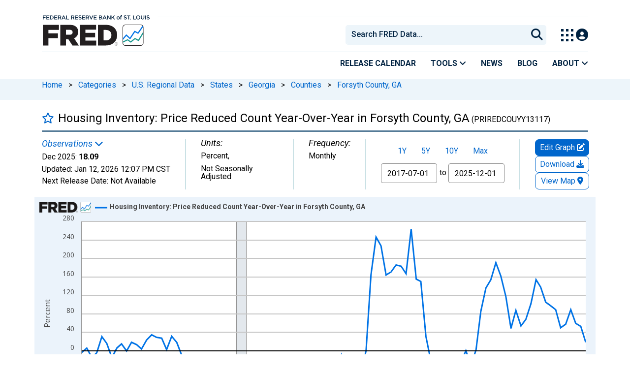

--- FILE ---
content_type: application/javascript
request_url: https://fred.stlouisfed.org/FUkc6r-YG6jTn1KjjV2g/3VOzhDN4GQ6pNS/OyhvFgoadAI/dAZnWQJy/H0cB
body_size: 169883
content:
(function(){if(typeof Array.prototype.entries!=='function'){Object.defineProperty(Array.prototype,'entries',{value:function(){var index=0;const array=this;return {next:function(){if(index<array.length){return {value:[index,array[index++]],done:false};}else{return {done:true};}},[Symbol.iterator]:function(){return this;}};},writable:true,configurable:true});}}());(function(){mR();KmR();rbR();var EL=function(){return Gx.apply(this,[pO,arguments]);};var JW=function(I2){return WE["unescape"](WE["encodeURIComponent"](I2));};var sh=function(){PJ=["F\v\x07D+ZqDJ\t","P!\'HJ0!])","\x07W","O\bQ2","mI:YELR\v","USV","8O:DVFJ\b","_","MUM","E#UM\tzU)^W\bM\bM\x00","_PqW\nWe-\x00UF","\v","\n","\x3f\x07S#SlGT","\x07U BFW{V","VSW\'\x07oF4t/EK","f#\tCXv+IP\t","<","T+","5H!fQLSTI;\x07HKQ#\x00N BNK_R+TJ\nO\b2[","","GsH+YW\x3f.<X","BIR","NUA","89Y<","L\x07GBi+U\nh.&E=BFHQ","I:BLK"," Kx","Ns","&KSK;\x00*\x40\t>Y","^#_MQa","Q<Wj","AB","S\x07O4o+ZFKW\v6CW","YMN[","\x40q]","`JP\x00WBK<","IVLT","SS2U!X","nDN","M\\A-\x00","Y:qBH[\x07Q","\"[M","P","O\x408","GJ\tg","9_K","S#TQ\x40","8OA;H7eWDJ","M\vM","\x00C","RI/ TL\t#YWO","\\Qv+< B\v_Cg\\Q`6L+R\n[V","P","z\"WP&&YV#","]>FOL]MN/]\x40>H","B\r\'R*uKLR","~whr. \x00CSa\"QM\t","wSUR6[!SW=S","J",",DFDU","UBIR!GSJ\'Q","","Y:Wh\x40G","DFTKF","$U=_ALR\vAWJ)","\tC_K &]F","WJKQ","K\t#Ot","N$SV=So$","2S8SjQ[\n","WH-P\nW%","PB\rU=BJKY3G\x00E","\x40\"","a_","^","L","SW=Sp\t8\x07])S","SSM","IQ\x07KX","H<SFQ\x00GE","RFI[\x00\x07G+_A\"","OMY<WWJL","DFUR","X+ZWDd","(_QVJ)\x07G","^\"CFQQ\b","_![SI[","A[\v{","PVIR.",">N","VBQ=","SP[f#\x07S>OuDR","2O!D|A_\x07P","G!L\x07F\t2","\x00tZ","\bV]\b","YJ2%U6SOw_","GDA:","P","eKDL6KB\fSP%Ul\"CD\bW\t","M]M+","P\b$Y RFAm\x07\x00V","49H/ZOqLG\x00","NJDK_H\'\x00E\bK9Y","SO\x40S\bd\x07ZH\x07","9GfK9\'H\nW","9-UT\x40<JQ\"$N\'FWzX\bVYJ","PRQ-\x00oA","/\x07T","R","F\b","h","\n\t\bkXA<\'_F9,","WT","<F\r\nzd\x40PNRfH;U>8H/_M\x40L",",XU","B0H","hQG","UWWR,\v","NLM","X","AZHPM\"","=\x00]W","+cF2~\'YN\x40Jn[M:\x07zQ)2H\'XD","gQ\'W\x3fJ2Ul\"CD\bW\t","{U,\f","DE","a_&KSb!Q\nW","GQ","iP\x40R\bWiA8PB\t2","QFQ|G\x00O","_G!","\b~","&Y<\x40JF[0\t\x00ID","%Z<SPM","\x00SE*\roB\t2","\x40M[\r;R\x00eM)]\x07P","aJKZ\b\x3fS\x40\';O.NnfOPYJ6OJ/U\b1>WnzJGL\v","b^g||kVhjd^Am1B\x3fayHjpX_1D6]","\x402R;FdIQ\x07qWP+","G","WA\r","GwP:U\tV\t2","\x07H\x07","C+\x00lL\t8E>SlC","PU[\rP","fYQL[\tVYJtTLQ\t%U:","Y","i|ALP-CJ9]S3","]L!_MQ[\\MDW+]","L","`T0\"","^Et","RLB/TJ\nO3UY CNH\n\x07GRYBn\x00EF]\x07N#_PVW\b\b<CS"," ","\x07VDh!","P#","H","ML_B7","d\x07ZHNJ9","\r","~\'\x07[Um:N\nW%","A-W\x40!%LB9]y\x00SC]=*AZ{N\nZ","v5\r\v-YSX.2C`cNyL;`#{%QIb2-\r\x3fy!S_","LlV","\fTsJ/PG","G\"YW%","S\tF]N!TBQ","tYKA>/CWJX\n","Z\nJ2}>DbU}\t","\f","RA\"\x00]3","-YMF_","i{\"Ot#N\rYMCW\v","O+XW","\'\x07~B\v2","\b$NQFKJ#\x07C","CK\v\n;F;XT;\x00hS","VJ\buTs\'Y\x3fQ4U Qf]]KX","JKZF6t","L\"WWCQ\v","WP\\P","]T","7<V{\"f1\nT}BB\r$JRz","Q/Dt","G\"","I","[BBPOBA<","$]<BwLSCF","\"^\"SP","8]6_NPSGNW:_\x00>YnS[F[F","Q/B\x40M[","EUh\n1CUQ\"HG","\v6\r9_GQV]FEEF\\g","DJG\bU:WJ*Y\rA4Q>CW\x40ZYF)CE>P~","}-ZE=\x00k\nW%4P+DW","\r-","Y#WJI","MPS\x00","R-YG\x40","]F\\NQ","cBM8d$A2H",">","N","U",")SWjI\t6\x00MSV:\rxP%L:YQV","W\t","MSg;NM\tN\'FWcL\b\v6m\x3f","M\t"," Q\tFI B","\x07G*","b2_P+]L","EYJ","n",",\x00S\n","\x00F3K ","fu5}#Q4-\x00iwsdR73`;\x40eAm*bE1PweF&\'\x3fc3l/#\t\x00AN1}ZV|f=(4F}8\v*F(6dLy}t%<\x40t\x07Rt=6\t:b;4F~=W{q\t&\"`3wl\"5}9ReIeAb6\'0#wb-G~B%B}\nQad/\n3c GF|I\x40T<c4mt\fNz2\'3c3we2\t:b>4q\fwg&\'1[\v{\"5}!`00}vwoR&3c\\{%}\"G:n!X|SGSQ3fte<:m,4mwbl\r\v\'3h&{u\v5l:b< \v\x07LVp&\rC[3ge=Am*`\'-8~xTd%34f3wgq)b-4\tw`wT&$3cwe%EE^r<{Cyl\bMg\x3fwe3q;Y4}wvqw#\'3a \\`95}b<<DE{gbngUAxR3j)G-$4ssbdX&6c3u~49w!D\n4Q-LbtzL\"3c1dN\f[}<4x<bds&\'8L\x3fOpe%r:b<4}{{I&,1A3se%}*`\'x<F;cbdS\x073s6Ze>\n\bb8\x40muBO%\'=w3wJ\x07E}:bb$}\rROl|&)\'c3a5}!(00}gbd}>\x00;n=ceXb,\tw`pD&$3a\bZe>F<D89swbNYV\'#cu7k>f\x3f6F\"wbo{07c>yq5Wj<4qwi_s0c3wi5v\x404\twE|j)\f(fZ~#S\nu&6Bm\x07*h\b{|FXZeI2 vx{DR&\n\x3fU3ge5}!R0\x074}\nwbbkT4\vC%J5y*bU(wba&%(>Ze\"F\td=/Z=wld{&\'#U3tJ*^q\v3^itdoJ>13Sq6%$\x3f\f~s7\'3f3wcGnB*bssbdo\'3L;\x075q*b\'tFAH]S\'#c0W:x*b>4DS\fwbR&\b<CJwe5}!`~wfh&,;l#se\n5}(p9}AbdR*=c7we}*O4m\nZbdz\'3U3wH\t:b;4F~=W{q\t&\"`3wa5}!f*00} Qbh&,:q3sev5x\x07b<\x3fXsba&%\'X6Ze.O1tH9{$btI&\'NBk=5}*b9:[wwbdz,+o3wn\v#[b<<\feAgR&3cRm{%}.\x405]Ebj&\'3DFe5xF(4h\v{bdt=7#U3wH\"6\t:b:52j;lwQL7o3wnpX<\x40wbd#Kc3w`(9[&b<0k)AbdU\vVYU6Ae}*H\x40ms\x40mh\x07\"Q3ye5}\rD4}\n\\Ed_\'\x3fo3wnp[l 4}wms\x003cZ(uRb<64bd\v2\va\bZe>N%r89swbI{\'#cu7^.H\x3f6F\"wbof67c>yq5W[[<4O{gbfi#\'0c1LH5v\x00r\n4pcbdP3s3E5~8D89swbHt!\'#cu7]v\x3f6F\"wbo4\'7c>yq5Q1P<1Pwbh&,\x00l#se{%}/y:;Gwnd\r<\x07F\"Il(1k\x00OyrxW<\'tls^wJ1[\fwb`s&\'8p\x3fAaL}3T9x4zvwnn_U\x3fc3|W%y*g<0hpDq2\'3N0|90K*b\n7y^GbT\v\'3lTC}/D\x3f4ywbof67cJwm5}!m00}vwkR}\'VAe\f1\rG:=}lZ|iR\rAe\n~*b<M}{bdl)\x3f*pu2f[\v5FpywgB|&\'4P6we\r#x*a<\x074vvwbh&4<{*dK{%}.\x40N\fXEbj\"\'3D3u0K*U<1}swrxW\x07=w3w\fXDP<4ywNVs&\'8Q!RR95l*hE4qwKRg\x3f,\bx\'ZQ*0[)b<8}|Pvo\"\'Jc5|`5=01}uus%\'63we\x40x*b>50Wwwbdx=o3wn9>b;P*suVd0W\x40d^P>z*3:e\x07OI!\"U3we!ISb\x0744}ukg*\'3hgS\v5l:b<-Kwbof6Bc3ws&8}b<;0F{gbjo14\'wZg\"n-{Mb%n\vndk)U3c3wf8K/s\x3f![9wbKV\'#cKwe2J:T<[9rbd}324P\"ge6X\fP94bsI&{*xH\"v!\b\n1X9wbd0J`{e2w*r<4}Gnu&\"3c5c\r]<4ywrR&\bUJwe5}1w\x3fL,[\x406\'0f3wg,2Nb< 4~\"xFS\v(Xte2N\nT\n4Qpbt*\'3hdB5x*b>}zwrd|#\'3a!rr<0}*`. ~wTd\fC3wi5v\x3fn)07}snd-<s7w-q*b7&;YwaHF\vFBWt=6$P<4}\t_nOR&\'7U6we\rV=Q94/\\vg7RKc3wc[}*,6e~sadn&!6c3u}~<]T<4}&qZfD\v\'3h;cC\v5p$v<P\bwrdMR73a!ci\f5O<\x3fO-wfdr(33c^S%},6k%]ad\'3O\x07`525`4m9wbNV4\'#c\x3fwe<o*T<X\x07rdy!$W(v!_K.n<\x3fVT33axK,v/AOmbdz\x00$3c3{e>v9r81}upcr\'\"c9e9}*K\n-v4lvIK\"`3wm5}!i/6qwiNo3cZb/y&b<\x3fm9sba&%j;{e>v9r4}vS&^3Pwe95#a4r\"et(\'7c3\x40e\n7[b<<z/Dzh&,A3se\n5}(t98}phQY\'3IpE9}*HM}\nA`S&\"3c;Uc\b\r_Yu75mzwrd}_\'i8QS5QT<4qwimm(33`NH,X[B-$7xw`Dv&+3c8EG}*H6N,AbdI&$7Rc$}*mlywgB|&\'56we\r#W\x00a<}]Glz&\'1uXS$} <8}^T|f-(wC\x40\n~*b1 4}9wa`5Hwe\x00esJ1[\fwbm\t&7c3[WKb<:\rggz&\'1{Bp\v\f*b<6\'\twba&%gte}*N61}qGR<5Au1e6ZO\frdvU JXvax4}\nwbbkT4\vC%J5y*b, 4}#YT&+3c(b\x40>L\tNc4mtBRI&\'xwu\n}$v<~=wrds&\'8Oyq6QO:\f/fPgz&\'1w5Lx}*b<<BE\rLOd-\tE7w`59;4}Eyr\v\t5HEwu95}\x07ao4}wboS)\'c0[j!-d!a\x07}wfd\'33DS5K*`5_ xOviRV=c7we<Dq*b78[\vwgd$4BE\x3fwe_P\x3f4}\rRfML#\'3asC\f5l_n<\x3fm,~fn6\'3a9Qi5vm, 4} djDI\'3L(ee0;r<6kv{bddT\x07%T(}*O\b-f>lcU>vAe5}$ER<1u{gbfZW\r0c=ce#i&b<Gi)sb\nU%\'Ac3wg_*b<X9wbdy\x3f4#c\x3fweFi<f4}\vwbd|>\'c3[45m(p","^#iP_","JU","m\tIWR+Tz\x07B\x3f","i,c=b10","ZM#S ","\tT","rN2\x07","\'N(wWQL","i%n<>y\niu`p#) }%sf\t8","K\'XGJI4RsV<N","\x00t_G+\x07","w&_\x00T!(YQzAYV","<SP\x40J","8ek\x00","w","3DV/\r","PWP+","OW<#N\'TVQ[","2(\x3fc!}a\n+n.m9\'yit`| *","60","G","V:SE*YP\x3f%K=SQa_\x07",".N\r","\nJR","|\"1\rX<_U\x40L8CCE:",";XR/U#Y#FWJ\bFGBV;HQwS JQ[\x07NM \x07H\nM2[6\x07XJL\x00Y,W%^\"SP\b\b_C\x00DE7TS\tI4On[VVJGTEn/oN8\'BFW_\t\x00Z#HLy","1\x07S#uKDL$\tG","W\x40F[\x40ZM:\rU9O","H/[B2","SF\t8uE","USA\"","=[B$","YQ%","tH!","Q\x3fW\\I\bK-8R:E","K\x07f","BAZ\"LzM=\x00YF","J/ZV\x40M","S8Y=EbPJ\bQdA=","S%Y\x07XW","\t\\H","\vU~H5PVK]LRB\f<]GF\t\"\x07RnB\x07X\bVYJlIZ\r2ZneZH\\\b\nTPE]#S\x07\x40jE>SLC4\x40Z\n\'\x00YB\t8\x07(CMFJ\t\n_<HQwE>SLCHD\x07XG:S\v\t~N+BVWPGTPPQ HLuH:OS\x40QF![TK\"R\r8O:DVFJ\bOOe]#S\x07[#TseZH\\\b\n\\R\x00YP!\x00EFBuE#TLI]\vRYBn\x00AGWU%\\A(CMFJ\t\x00\r5VIF]$N\'UW\x07[WUP\'RC\n%H;DM[]C\x00AsAGM\x40V+UW\vN\tMOT+XSVMS\x3fOAMuL\bPO\b\'Is\tI4*SELP6\x00MSV:\r\x40E\b9H\'YM\rJK^G[MPaVFS!P;S^\t_ZDWUP\'RI\x40#\fL+YEm\vM\tw7^OG,\b;\vB\vW\x00CYV2\b+c#N/BLWKOC\\WW7_\"W%H!D_Y\'&Q\vXG\x07\x00YB\t8\x07bZD\t!V\x00_J) ]\f_u5|:YpQL\bvQuI\x40\t>RnP\vQJ\v\tDA:N25Y-B\rA[G\"DK>NZU#YNbMUDRHG^SJ;YB;oFQ\t\x00E\x07DE,YQM{N\'BBGR\\S\b:/N6^\t%\fG(XXED[_WP-\n1HZ;X\x40QW\b\bZV^D\b+]GF\t\"\x07RnBxWcZ_CJ-\x00UM]$]HbD\x40\tO\tTD!INMyN!BLQGRKEP/_Lw<\fU\t_Z)HUP`NB\t2]S`FQJJ\b\vR\b;IRT]=]R2Jxx\\V\x07DJn\n_\bR8YH\x40KCCAt8{\x003DCA_K TTCWQ%YYgMWWGV\x07DJ5\x00EFGuS<[BIK\x07\x00EHB\n-P\x07\v{3K\x40DJZV[MV+\x00IM#\fL+\fQV\t\x00^WV)NH^\x002[K<WSM\\PRF5\t\x07\rV4U!XSND\x07XG:S\\G3PVK]LRR\fgABw5KC\x00J\x07ZPQ HL\\G<SWPL\tFJEYg]\x07BwTI\x40]HGfV!\x00SZ\r2:ZbAHA\vZOZx\f)B\nF S9PA\x40\fWH\"\\KGVTqS)\vT\f\x07\x00\v\x40`NW#\fL+\vU\vN\tMOT+Is\tI4-DFDJN\vIPQ HLw0:X~\t\nVP:NT_{WN+BVWPE;\\DDa/TC\v\"_:_LKO\tDZB\b<X\rV4U!X\vQV\x07DJn\x00TPS\bR8YH\x40J\v\r3]E\b9H\'YMFO^G[MB;_J9URf_DJ\v\t\x40E<TPVKU%.UQ\t_N]DZP&S\\jHP`BZU[NC\x00Bs\nQ{(UDRIPBQ<[u^$S\x40QZ[\nh\bB;]Ob|z_\x07VP+ZNP;YfE\rzaK\n:Y\vU1\x00R-BJJPO[Y DQ#YIbU\nXKNWUP\'RCWT,lBKWQD^V^C\b-]AB\nG2[N+ELIHN\v\\BL+CE\b9H\'YM\rJN\fWH;\b3\rX\bVYJf\x00Q#\x00N M\r\x00M\b:XIG\x40T*\\3U\vI\v\x40E<T]PJU#U=zW\tI\b5]\x07VmI UWLQ\tN\x00_(R\bW8!\n^L\x07PJ+\vU1\x00R-BJJPO^M[MJf\x00{3\nXL\x07PEs\n\r\t\x3fRfYJ]\tZ\vK\r3I\x40\t>Rnz\vQJ\v\t\x40E<TRV\"L+XG\x40Z4P<HQwI UWLQ\tN_\'IF2I:_MBZ[OL[BL<KKM Uy<DLWE!LDE:NKJwP<SBAGG\x07L_J)VPJW_![SI[\x00O\v ]GEUuT<YT\x07Z[\v^V!2I<XXS_\vYM*T\fGG9o^XX\bZG\\[A:S{/DDW\\][YWVn\r2Y)WW\x40\x00ZC[MR/\"+LXO[YP\f;IVST4R:_MP[\\V\x07DJnAJWR+NW\x07Z[\fSP&XBFS$R:\vF\vaVOS\n/[PF$\'P\v\x07JUP\vsF\t\x3fXgMJCE\x07QSJ*X8W%s\vK\x00MJsV_N\r;H+R\t[I\x07\x00EIS\n*OB\t4y6UFUJ\t\nE<F$<SWPL\tDOOS\n#HLqSY`WAWKZ\x00\x00SP;RIyN)KE\nGCP\'[I\v6\x07-\vK\rJK^G[\rM(\\L:Pl\v]I\vR_\'yS S\x07]\b\vNBA*VIP\b$Y RFAgFPG`N\f\x40j-YMQW\t\x00SP;RU;\x00YtU\rDL\x00JMS+ZXM*\b:^QJIE[OP7YMU9H-YNURFPA`YK3H:^QJIEJ\fDCs\nQ~\bA3PVK]LRi\f:XNBX\v6\x07+\vQ\vSMJs\x00W%H!Dx\x40c\\\nYM*T\fV\x409\\N+BVWPG\\FZA)H\"PbWML\bPO\vAhRHEJ\t2\x07]:YQ\vL\x07PfF\t\x3fXsQ\x40J\x00^D\n/[VU>~|\rJK[PBL<KI\x40j\x07#SWMQO^PDA:N\\jHYh\vW\nJRl\x00TL\nuYN`WQB\t&OT+1NLWh&SLJVD*Y8>DLSWRCReI]:H&YG\x07NJWVn\v{\'BFW_\t\x00\x00E<PJWH&DLRZ[OM\\B]>F\t\"\x07RnD\rH[FOP&SQ%[]<QJ\x00\x40+Y\fB\t2HR;ZO\tN\\PR_!Z]DF%H;DMWX\\FXAq\\N0WS%O;ZWk_\n/R/IyY6BQ\t\nV>YGbVNW\b%o\vW\nJRh\\NEN#S*\vK[P\x00E<L3U\fgQ\vZ\nEBAsI\x07OQ\'\\\'\f\vW\nJRl\x00TL\nuYN`WQB\t&OT+1NLWU:SQDJ\bRPEQ\"\x00P]9HnWMQ\fA\rbF2]:SKK\v\n^R[KB;_J9UsfB\n^HRPOMP<\rp\x40G#.\fK\bRVT\f<Z_\nW\x3f9S-\vW~:O^R_Jn\x00M\vyU WOIG+\tmXNEB#NY\x40J<U/\v^BL\'\x07QH<_FVJZD\r3I\x40\t>Rne\vQPRD:Z_N\r;H\'YMYBIP\\B]>IM%]\"A[\vGRD\n/[GWS4Q>ZFQW\b\bOPPQ HLw:XQV\\V\x00Oa \x00NFj.G:DZiQ\\PPYPl\taGWS1N\vW\x40M(JJE\rb\x00TPS%O+B\vNWUP\'RKmU#\\G\'P\vQPRD:/I61]NgDFQK\bRP\\UE\"\nF>lPVK]LP\v:\rLLw S[QW\x00X:OU\r\v\\>r/x\vQ\vE^\rgJ\nQ]2HMX\bVYJnBX8\x07u\b\x40HGQP&OEU8[_/ZO\rJK[\v\x00SP;RKQS!P;SQe;^P\\RK JQ%NN+BVWPG\\TZQ+IJJwE<GJP[S^DYuYV9UR`XF]JZ\b_\x00SP;RM/K^CK\tKX\\Q#\x00N MUDRHT_\x40nDL2O~K^W[\x00LRO\n>SL\t.YsRLJPAXW:I\bW%W5\x40BIK\\YJ([Q5YtXKZF^G!OQ\b4S<^H\n\x07GHO\b-R\rJ\"\x07],ZFW[\v\x40\'\x07L\x07BQ+\vE\rZK\n^\x005SJ+]L\x00R-BJJPEO^G\\_W\tRQ#N\bCMFJ\tCJ-\x00UMU#\\G8WQLZDWUP\'RI\x40#\fL+YEJA\x40\fYJ=\x00N\x40\t8\x07\x07<SWPL\tGSPT\f<IVZ+W{+XFW_\t\x00d\x07XG:S\x40jH<GLM\n[<WI+\b\x40\r6Yg^\t[I\vP\vB;_J9]HgMQ\x40J=TN+HEP#%N!BLQG=DMyF$_\r2l<YWJJmPbQ\v\ty*c>DLQQ89OF^P\f:XPG:2Y<WWJL!A_K VB\tyN!BLQGOm\\A-\x00\bQ6YfT\n\tJJ\fAV/\rV4U!X\vQV\x07DJ5+c\nT>:K^\t{O\\R\x00YP!\x00EFT{6SWQ\t[S\b-X\rV4U!X\v\fEW\x00X:U^T~YY`wP\\P/G\x00WP!yO7X\x40X\bVYJf\x00{\'XSQRO\v\'RCJ\x40\x07\x07S#_P\x40\\PRW KK[U$]HbDK\bO^K[\rV+\x00IM]2[U=qFK[\x07M\x00pQ HL\x07qWD\t\nVZ\n:Y\vU1\x00R-BJJPO[Y\x00SP;RKWS3R+\tW\vH\n\x07GHW\n D\vT*\\3f\r\\NJ\nHbV{M%H!D\fN\x07\f(R\bW8gMQ\x40J^M=\tBlBLvJEP\f(R\bW8gMQ\x40J\x00)YF$_:2Y<WWJL:D\v[A`YP\x401\x00R-BJJPO[YWVn$A2HfB\n\t[Z=/YVf]wRnD\n\x40JZX\ruYV9UY`DFS[\n[B;_J9UHfXCQNIG\\ZA HT,]<M[IRZ\'9UNgDFQK\bRV\\\x40E\"YVMQ#[X!XFVJ_\x00SP;RKWS3R+\vR/IP\x40YV`FQJJ\b\vR\v_-RW\"H!DOG\fB;_J9]HgMJCQ\\FV+[\t\x3fO`XF]JZV^V_W`\x07YW\x40#U=|V[\tOT_\x40nDK$[X!XFVJJE\n*PD# COIQ\\[A:S_9D:QV\\C\x00Q8UM{T\'E\rQL#V\x00_A=ZZQ86Tfe\n\tOM\x00R/9UH&_P\fDOOD\n-]b\tEhL\v]\n\n^M=XNB[vO\x00Wm\rHNUAfEB[T\'ExWcZKg\tW\'OZ;X\x40QW\b\bZ\v\tBL\'\x07L2H~\rUDLGOV_W`\x00Nf#\x07U+ExcIOZA:S1]:^QJIE[OP7YBW%KnB\rDL\x00]\x00GCV THJy\x07J/Z^\tZCUL\v\f_S\t>RtPVK]LZB\r5ZCW>*YM\x40\x00MPu]jT\'ECK\tKX+\\YGMT,\x07Y:CQKH[Sl\x00TL\nuY]`WQBJ\x00\fS\\:IYGM[q]N`[FQV\bO\x00S\\:V\r%8YJAWO^SXY(NCU%URsBKLMI\x00[7XP<Y\r2[:^\tXOI\t ]GBw:^JV\vgBV\'O0M {\'\x40JS\nVYJuZC8Hl\vWI\x00[>YGgYV9UYfFKZEOIKM`\x00No4I:^JVT[MR/y]\"Z\vLEV^h!Bj-WOIJPDXE\"E\'Lu\\\x07\'P\vPA[YP\f:U\r\r%Jr_\rF_nU\r<HQw\'\x40DJ>M~]\x07EU#U=SW[Z\f_J/Po4\\N+BVWPGZK\\PM P\x07Z183SOV[G\n\x07_\'K$[L<SUWIV^h!F\t\"\x07RnS\vL\x07AzK-X[\n\x002O+MJCF[VDK9TRT]\x07N!D\v\x07JRQWP+YW] H&YVQ\x07AK<TZM;ElLXOKT<JWJS1R/ZO\\r\b[PBQ<\vyU WOIG+\t\vKY3X]\tQ\b\'(CMFJ\t\nVgZQU!NnSQV\\V\x00Oa \x00NFyY QWMV]OcYYBX\v6\x07 \vWMWHP\vsJ:UP&2(\x07\'P\vK\vnUs\x00TPS\'\x07Y8J\x07NZX\blUB;\fp!U\fAKT<JWMS1R/ZO\\r\b[YWVn%]%K^LANP\x40\x00SE%VV\t+\t-YMQW\t\x00O\v:]MJS#\x07EY\x40\x40TPN\vM`UB;\fp!U[WZ\ru]j\'\x40JS\nVYJtAPQ#\x00N B\vJE`N\f{fBKLMI\vVY\x40sVR[\tuYH&_P\vPB\']\x07O_bF\nJ\fYI>YFU6\\AbULHN\vGHPQ HL<XLXODJ\x00YSlIVWS#\fL+WML\bRV\\WV)ONW\b%,DFDUE[OP7Y__4R:_MP[E[OP7YTW> S[QHP\f<HQuHsB\rQGM\n^M=ZNBjT\'E\rDL\x00[\fDCb\x00TPS:H&YGW\x00Xb\x00TPS9D:\v\x40PD[PXK<]\x07\x40jHH`BZU[A\x40\x00TP&OEM/<UCK\x00LELtI\x40\t>RfB\n^X\bZTD<IHJyN7sMQL\fSJ)\x00TFF%K~\r\bLNC\x00As\x00TPS#\x07E\vXWWW)P/\rM(\\YEE9P\"OoJ]Z[OV[DA:N\t\x3fO`ULHN\vGZS\n-QO#S F\v_P>YGgXoCFT{A3\x40DJHD\x07XG:S\v\t~Z!D\vS_F\x00^M=ZHZ89N\'SP\vR\bVuVFzXNgMUDLGOV_W`\x00Nf#\x07U+ExWc\\\nP<\rp\x40\x40jHHgMUDLG\bOG\\UK#PW8\x07\'P\v\x07JUP\vsZ\r2\\G8WQQZ\b\\C\x00Q\\YB^2I<XJCPA KKf%NfJIRNRUE:TKB\t#Q>B\fCKNQE:eF3OZ;X\x40QW\b\bZV^D\b+]GF\t\"\x07RnBKLMINQE:J\t2\x07]:YQpO[\x00SW;H%B2ONbXF]J+\tK\blYW_jH:^JV\nJRh\\HJyN)\vUJWFB\v^FY3XYE\b9H\'YM[O^P[M\f P\x07\x40%\t\x40<\bW\vR\bVh\\NVWS;R)BK\f\t\x00\nWVn[jY9bWLZP[\rAr\x07\bV~g+kQe;IPBQ<^\"_:_LK\tN\x00Ab{5BQ\\E\x07\x00\x07\vPaCBT{;UDRABG&\\HBX2I<XSQRGZB\r3L2JNfU\nn\tKS\n<OO\v2]_gWM[\tNY(R\bW8!W\fEW\x00X(R\bW8gMUDLGOV_Wb\nQ\"Y BPL\x07PJ+;Q:O+\vCK\tKX\f!XUBX\v6\x07/\vW\v_[ZD\b+]\x07\rV4U!XPO\tLZW\b!XUGVQ4Y S[QK[_CJ-\x00UM]4]HgMM\r_K\t^K^C\b-XK8bB\nXKOKg\tB^\x008_!XM\x40][WUP\'RC\n!NnBJN[\fWV%\\\rV4U!XQ\tO\tTD\'ONW\b%<\n\vI\x07\nZPQ HL5PLW\\][Q_P-\r\r%JsB\rK[[YWW+T\fQQ#\x00N JPIPE~)\r\tgHUbB\rK[O^PQ HL\\G8WQJZ\tZPZ\n#N\x00\vU1\x00R-BJJPGZ\v\t\x40E<TRGJQ6YIbUIJTb{#T\t\\K#^Z^z<HQw\x07gTW_NZD\x07XG:S\v\t~Z!D\vNKULf\x00Q!HH`XF]JNCS~NNW\b%;\vEPPM\r5ZCUuS XFFJ\t\x00X JD#NgQ\x40JCH\"OJ\nQ]#HR/\x40JB_\t\x00\fYJ _J9YNsB\r\x40XV\x40A\rLj<BWL\x07PmVbDVhE+\bV\\_^B\n:\rL_uI\"ZxCK\x07OD\x07XG:S\vT,\x07Y:CQK[\n\x00\r`]HUI UWLQ\tF\n[MV+\x00IM]%]`AQDNONWUP\'RCWT,S<V^\f:ZLF\vj S[QQtZC\b$NQFKJ#\x07CP_Jn]J6S<XQ\t\nVO,Y\nH\x00%H;DMJI\x07P\x07FPfVNW\b%bXVIRN]CS|NNW\b%:BGL\nPDA:NQ9J\'QBQQH\x07QDe)Rg#)SWmW\x007LDK>\rj\nO\b2AW_\t\x00^I!U\x07F_{W]<UKLJW\x00SbV^W2OlHQ\x00^T\"H\rL:WlFODJ\t\x00O$SV=SQu\x00]\bCOIhKXbVKTKcWlPVIR1\x00QYJO ~\\\x07-WP\x40T\\CS+XI2I<XQRZY3]\n\x00~\\gBUN\vZV_WbN\fV2H=^\tWZ\x00\x07LBM!BX2I<XDN\vP&OGB0\x00Q+XWVJCJ-\x00UMU~J/DQ^POMYu\x00NX\v6\x07+\vM\x40IG)DUV+R(B!OfIV1YJ:D\v_ ^)Z\f\t[\fSP\v\fHM>Rft`| *-FTQ)+NM2\x07Y<iJKX\bD[\v_8RLm)SWu_\x07GSVf>m0&w\vr|s{)\"=p-aa\f3pB2X+DFWHGfE<QW%]R`cmh4-7f-da\x000y9f/\b\"y\fqo\fC\\PRY KKl1_<SFK}\bCbDED#6S BF]JODGQH|VGJ\x408[[+Bf]J\bKX\fl#y)d1\bY,CDzL\bG\x00SVR\rL_~NNsMU\x40P\t\x00HY\n)H;B6Y:SQ\rWI3<o3eo\v0c=f3:nafgy+O^PX\x40+YG8[[+BsDL\vVD\f\'Zi%n<>y\niq`p## g is\v6{\'\n\x00*U WOIGV\x07DJ5Lu9S<\fW\vH\bM\x00JX P\x07\'\x00n+XG\x40LHV\\DA YF+\tR;ZO\tY\x40tX\x40!\r\v2X!DYB\tN^QT;FnM2\x07Y<\fQ\vL\bG\x00SV|\b\x40V;\bA3W\vPDt<QPyP\"xLNJ\n[k\r`]\x40]Z;X\x40QW\b\bZ\v\tDA:Nx *\\uUBV[GPHPBQ<\b\tyY BjUJCJ-\x00UMU#\\G\'P\vdL\x07\v\fEe<]\v\t~\\N+BVWPG\n-\vGg\b\x40\rV4U!X\vQO\tTD+IROjHHqXVIR]D\x07LSB\'Y\\jE>SLC4\x40Zh\x00g8Z5P`_W\x40LP/JX:/+c#N/BLW:]DZXQ\"VFT,]<M\tQK^C^C)\b\\gYPsJ\tKMs\\YVFS4P\"W\fI\bZsI\n>TI\x40]N\vS\v+]NW\b%\x07-\vC\nGRPK<\\\x07J\vj]Rs_\rF_\v\nZG[\n*R\n[q]I`FVVVO\b\\TZQ+]\r2[:^OIAOgOA\bB\t4:XIFV^MOBY(R\nO.H<OXLXOGTXQ\"VFS%H;DMO\x07OG\\DA:N\vT{:^$S\x40QOSOW\rgYV9\bZ\'XBIRDZZ\r:NT]8\bA<SWPL\tF\x07_{b;_\"_:_LKJ\x00\v\t_Bf\x00JWO:DJKYE[OV\vFA!\n2I<X\x40J\x00\vI\x40E<TRVl=_:SWQ\t[S\n:oQ9-WOIO\\Q_G+\\GL~NN+BVWPE)HUPlIVM[q-YMVJVDh\\RVWS4R=BQP]\t\x00\fWI+]In\'Ws\vMYBE5VP\vs*Q6\f(DLHOH\x003DC;YWuHsX_Y9NM\'_X\x07]R\vBmM\x40\x00_\fNNM1ZE#Y\nB\x07N/O\x07\nVZX\rq~OJ!_GZ}^y\r2\bZM#S \n^JURXA9ThS\x07N!D\v\x07w\tNR/\x00HN\r#UH!G\x40M\x07ACV+TRMP>Y<WAI[GQWJ-7M49US<RFW\tR\x40M:N\nA2Y YM\b_[RYF$_P]:\x00O:KDHF)e]#S\x07\r#N/BLWcOOROBL!I\n\x00\\(\vO~:JmXTVVU~YLsMQRI\"VbM#zQ6gQ\x40M\b\nGyT:SPU~[H\'[FQ\t^TOJ+/B\t2\\:YpQL\b\n[]s]J6S<GGI\tAC\b)IEEG!_+{FHQ^OOO\n&NT%!X\x40PLA\vSs\r\x07B0\x00])SGHCQQ/Y8j\f>ZBQX\b\n\v]`OQ<0R:oGI\x07R$SV=S\ty^<CSQEV\x07DJlXGPG!YS=USPL\x07ZHb\x00FQSQ;9ODM]^F\fC2\bRO{_t[K[\\\x07W6X]1{PtsP_\\FQt\x07AB6Yn\x07]\x00X\x40lNNW\b%:PQQN[_WVn+$^T{3\n\fW\x00X(R\bW8gMQ\x40JE>P\v\t\x3fObWQBK\nVY3\\C\nF4O+JICW+HGWS#E>YPQsCS\n-P\x07\v\ty\fbB\rQNJGP\n-SFU~N_/EF\t]QA QQ#\x00N W\vM\t\n[KYgXHB^T~\\\x07<SWPL\tFWUP\'RCQT,\x07Y:CQKHRZ]f\x00TPQ6\x07[;[FKJO_ZYg\\P","7M","\rT","L2"," YM","4L","\x00O:YN`L\t\x00cBA<2I\x40\t>R\rWOI","^A-~L2N\'UpLY\t\x07","\n\t\baXJ+HL","p%U-StJL\f\x00pQM=\x00N\nW8","+KA%J+D|PPRS\x40","XFR","PP","6N/F","BP",":",">WQV[","C+\x00cF2Y:DZ","SF=\x00SF","P/XD","W^I!Y","ZFcv\x077SS9R:","D","L!U-SPFV\bG","FL!Y%V5N","2l<YWJJm","G"];};var gP=function(){MW=["\x6c\x65\x6e\x67\x74\x68","\x41\x72\x72\x61\x79","\x63\x6f\x6e\x73\x74\x72\x75\x63\x74\x6f\x72","\x6e\x75\x6d\x62\x65\x72"];};var Wm=function(xP){var x7=xP%4;if(x7===2)x7=3;var qX=42+x7;var tw;if(qX===42){tw=function ZY(tj,XP){return tj*XP;};}else if(qX===43){tw=function Fj(Iw,XD){return Iw+XD;};}else{tw=function rW(mW,cw){return mW-cw;};}return tw;};var WX=function(){return Gx.apply(this,[Nr,arguments]);};var OP=function X2(GJ,hX){var SY=X2;for(GJ;GJ!=dZ;GJ){switch(GJ){case jE:{var Sp;return bF.pop(),Sp=Ow,Sp;}break;case zt:{GJ=X;Tb(VO,[]);Gx(Q1,[dj()]);Tb(ZB,[]);Tb(K0,[]);Gx(rr,[dj()]);Tb(ZE,[]);}break;case H0:{BJ();Sn=kn();LX=bh();GJ+=dO;PL();}break;case BH:{for(var cc=bW;pP(cc,hX[R2()[wW(vW)](EJ,pX,Sc)]);cc++){var Ch=hX[cc];if(LD(Ch,null)&&LD(Ch,undefined)){for(var gx in Ch){if(WE[tb()[Yh(vW)](Bn,fb,Dh,ww,Fb)][Uh()[vh(Rh)].call(null,nL,qY)][Yc()[Tj(Rh)].call(null,Sh,Hj,Bm,hY)].call(Ch,gx)){Ow[gx]=Ch[gx];}}}}GJ-=hE;}break;case n5:{GJ-=LE;bF.pop();}break;case mH:{bF.push(SP);var VY={};nc[Qx()[KL(nj)](fm,NP,tx,Pw)]=nW;GJ-=At;nc[Uh()[vh(hL)](Qj,Gv)]=VY;}break;case Sl:{var nq;GJ+=xt;return bF.pop(),nq=PV,nq;}break;case q1:{var nc=function(WG){bF.push(gs);if(VY[WG]){var Yv;return Yv=VY[WG][Uh()[vh(fS)].apply(null,[XS,SK])],bF.pop(),Yv;}var c6=VY[WG]=X2(Wl,[Pz()[c9(vW)].apply(null,[bW,Nk,Rh,Ts]),WG,Qx()[KL(ZU)](Uq,qv,Cq,qK),Zv({}),IG(typeof Uh()[vh(f7)],kG([],[][[]]))?Uh()[vh(p8)](KV,KV):Uh()[vh(fS)](XS,SK),{}]);nW[WG].call(c6[Uh()[vh(fS)].call(null,XS,SK)],c6,c6[Uh()[vh(fS)](XS,SK)],nc);c6[Qx()[KL(ZU)](nK,qv,sz,qK)]=Zv(Zv({}));var Us;return Us=c6[Uh()[vh(fS)](XS,SK)],bF.pop(),Us;};GJ+=fB;}break;case ZH:{cq(r1,[dj()]);GJ+=HZ;Gx(r1,[]);P8=Gx(lr,[]);cq(Rt,[dj()]);(function(zU,gG){return Gx.apply(this,[EH,arguments]);}(['YC','lC','IddldWssssss','DlDDIsXWssssss','nsYI','jIlDn','Cs','j','Y','ln','s','jCl','js','jsCn','Csss','C','CYs','Cds','CsjI','jWIX','jWnl','n','CCCC','D','jI','Cl','jj','jsss','l','jWDj'],P9));d6=cq(Tr,[['nsYdWssssss','n','C','j','s','IddldWssssss','IdXYl','nCYnYIXCYdWssssss','nCDCIIl','DlDDIsXWssssss','DDDDDDD','jnXsssl','djC','jsCn','CsnD','lIss','DjYC','lCXID','D','jX','jl','Cd','CX','I','Ys','Cs','jjC','js','jss','jsss','nCYnYIXCYI','lsss','jssj','nYYY','CYYY','jssss','YYY','jd','jY','YYYYYY','d','Cj','jj','l','jWnl','CjY','jWXl','CWjj','DXd','X','Y','lIsssss','jWDj','CjIsssss','lC'],Zv(Zv(vW))]);}break;case kt:{GJ+=ml;XH=function TDSlqnTLHI(){dE();var TX;ft();function Km(){this["mc"]=(this["JV"]&0xffff)+0x6b64+(((this["JV"]>>>16)+0xe654&0xffff)<<16);this.EH=NV;}function NV(){this["AN"]++;this.EH=rM;}NW();function Lt(KX,wE){return KX<<wE;}function El(){var BM={};El=function(){return BM;};return BM;}var hB;function Cc(){return QW.apply(this,[IX,arguments]);}function lP(){return hH()+MB("\x38\x62\x39\x66\x62\x30\x38")+3;}function GN(KH,Wc){return KH===Wc;}function QW(QN,Kv){var PE=QW;switch(QN){case hN:{var Nv=Kv[tE];Nv[Nv[qE](MU)]=function(){var Wv=this[Rv]();var pm=Nv[vv]();if(this[h](Wv)){this[cV](VU.t,pm);}};QW(CH,[Nv]);}break;case CX:{var UE=Kv[tE];UE[UE[qE](d)]=function(){this[DV].push(this[Dm](undefined));};QW(Ml,[UE]);}break;case Fc:{var Qm=Kv[tE];Qm[Qm[qE](s)]=function(){this[cV](VU.t,this[vv]());};QW(tP,[Qm]);}break;case Ml:{var IP=Kv[tE];IP[IP[qE](bB)]=function(){this[DV].push(qV(this[h](),this[h]()));};R4(HZ,[IP]);}break;case tE:{var Tc=Kv[tE];Tc[Tc[qE](Mc)]=function(){this[DV].push(Lt(this[h](),this[h]()));};QW(IX,[Tc]);}break;case CH:{var Wt=Kv[tE];Wt[Wt[qE](xX)]=function(){this[DV].push(Xv(this[h](),this[h]()));};QW(tE,[Wt]);}break;case tP:{var SV=Kv[tE];SV[SV[qE](Vm)]=function(){var IM=this[Rv]();var sW=this[Rv]();var KN=this[Rv]();var S4=this[h]();var Zm=[];for(var Jc=kV;jP(Jc,KN);++Jc){switch(this[DV].pop()){case kV:Zm.push(this[h]());break;case YN:var zB=this[h]();for(var qm of zB.reverse()){Zm.push(qm);}break;default:throw new Error(lB()[UZ(Kt)](zm,vc,kV,TZ));}}var Ut=S4.apply(this[s].A,Zm.reverse());IM&&this[DV].push(this[Dm](Ut));};QW(CX,[SV]);}break;case Uv:{var KW=Kv[tE];KW[KW[qE](V4)]=function(){this[DV].push(HV(this[h](),this[h]()));};QW(Fc,[KW]);}break;case IX:{var tN=Kv[tE];tN[tN[qE](vM)]=function(){var It=this[Rv]();var QP=this[DV].pop();var nc=this[DV].pop();var YH=this[DV].pop();var AM=this[kB][VU.t];this[cV](VU.t,QP);try{this[G4]();}catch(Ic){this[DV].push(this[Dm](Ic));this[cV](VU.t,nc);this[G4]();}finally{this[cV](VU.t,YH);this[G4]();this[cV](VU.t,AM);}};QW(Uv,[tN]);}break;case p4:{var zZ=Kv[tE];zZ[zZ[qE](DU)]=function(){var Gm=this[DV].pop();var Ct=this[Rv]();if(Iv(typeof Gm,QX()[fN(E4)].apply(null,[kB,kP(kP(YN)),z]))){throw El()[DP(Y4)].apply(null,[ZP,AV,pB]);}if(NM(Ct,YN)){Gm.A++;return;}this[DV].push(new Proxy(Gm,{get(Bv,jt,pW){if(Ct){return ++Bv.A;}return Bv.A++;}}));};QW(hN,[zZ]);}break;}}function zc(){this["mc"]^=this["mc"]>>>16;this.EH=sm;}function j4(Ol,vN){return Ol/vN;}var qX;function mX(){if(this["rH"]<MB(this["l"]))this.EH=K;else this.EH=EB;}function Sm(){return IN()+M()+typeof TX[QX()[fN(YN)].name];}function MB(a){return a.length;}function DP(vB){return v()[vB];}var wZ;return R4.call(this,HU);function qV(bc,wV){return bc^wV;}function Y(){return RV.apply(this,[p4,arguments]);}function jv(){this["Mt"]=(this["Mt"]&0xffff)*0xcc9e2d51+(((this["Mt"]>>>16)*0xcc9e2d51&0xffff)<<16)&0xffffffff;this.EH=BE;}function n(){return ["\x40R629)\\+O\'LpYW t2#[\n)\\\x07 DI","k\b2-,dG-%E7","I","9",");fYi<h1iukId\"a\x3f{ey`","%8QO$I","P\"]S86","z","2*HB","5(_^"];}function Yv(){return Uc.apply(this,[T4,arguments]);}var nX;function OV(){return ["B7NMLW\'K|\fi","C","ZNQy \\y7\x3f8MUS","]","\fV\vJXL9Gq\n\nYSPLV$R\t\x00Z\t6]|DF/V.^"];}function FW(){return KZ.apply(this,[p4,arguments]);}function lv(XV,St){return XV in St;}function Rl(){return hV.apply(this,[nE,arguments]);}var gH;function Xc(){return R4.apply(this,[AP,arguments]);}var HM;var bZ;function qH(){return KZ.apply(this,[wU,arguments]);}function RH(wP){return ~wP;}function ft(){Fm=+ ! +[],nU=! +[]+! +[],tE=+[],HZ=+ ! +[]+! +[]+! +[]+! +[]+! +[]+! +[],kW=+ ! +[]+! +[]+! +[],A4=[+ ! +[]]+[+[]]-[],LX=[+ ! +[]]+[+[]]-+ ! +[],xc=! +[]+! +[]+! +[]+! +[],cl=[+ ! +[]]+[+[]]-+ ! +[]-+ ! +[],IX=+ ! +[]+! +[]+! +[]+! +[]+! +[]+! +[]+! +[],tB=+ ! +[]+! +[]+! +[]+! +[]+! +[];}function fX(){this["mc"]^=this["mc"]>>>16;this.EH=Bc;}var HP;function YB(){return RV.apply(this,[HU,arguments]);}var rE;function bE(){return gM.apply(this,[UP,arguments]);}function QZ(){return KZ.apply(this,[Fc,arguments]);}function Jt(){return KZ.apply(this,[zl,arguments]);}var Rm;function xl(){return Uc.apply(this,[HW,arguments]);}function m(){return RV.apply(this,[nP,arguments]);}function t(){return QW.apply(this,[Fc,arguments]);}function YX(){this["mc"]^=this["Mt"];this.EH=fZ;}function lV(){return R4.apply(this,[zU,arguments]);}function jE(){return hV.apply(this,[gW,arguments]);}function JU(){return gM.apply(this,[jW,arguments]);}function pV(){return RV.apply(this,[A4,arguments]);}function vV(){var MW;MW=dN()-UV();return vV=function(){return MW;},MW;}function sm(){return this;}function gN(){return hV.apply(this,[Nm,arguments]);}function WB(){return R4.apply(this,[Fm,arguments]);}function d4(){return QW.apply(this,[hN,arguments]);}function NW(){nt=Fm+xc*A4,EZ=tE+tB*A4,nP=kW+kW*A4,jW=Fm+kW*A4,zU=Fm+nU*A4,fm=tE+nU*A4,Uv=xc+kW*A4,pZ=HZ+A4,T4=HZ+kW*A4,bm=Fm+HZ*A4,Av=tB+kW*A4,CX=nU+nU*A4,Pt=tE+xc*A4,mE=HZ+tB*A4,nE=HZ+xc*A4,HU=nU+A4,pt=cl+xc*A4,p4=xc+nU*A4,Ml=nU+tB*A4,HW=nU+HZ*A4,FV=HZ+kW*A4+tB*A4*A4+tB*A4*A4*A4+HZ*A4*A4*A4*A4,Fc=tE+kW*A4,KM=tE+HZ*A4,gE=HZ+nU*A4,hN=Fm+tB*A4,gW=cl+nU*A4,FN=LX+kW*A4,UP=nU+xc*A4,RB=kW+xc*A4,TU=xc+nU*A4+tE*A4*A4+A4*A4*A4,AP=Fm+A4,DE=kW+nU*A4,zl=LX+tB*A4,XE=cl+kW*A4,Vt=tE+nU*A4+kW*A4*A4+HZ*A4*A4*A4+tB*A4*A4*A4*A4,wU=tB+A4,Nm=xc+tB*A4,ZZ=HZ+LX*A4+nU*A4*A4+tB*A4*A4*A4+tB*A4*A4*A4*A4,CH=xc+A4,IH=tB+kW*A4+tB*A4*A4+tB*A4*A4*A4+HZ*A4*A4*A4*A4,tP=kW+A4,YW=tB+xc*A4;}function cE(W4){this[DV]=Object.assign(this[DV],W4);}function MZ(qt,rN){return qt-rN;}function lN(){return Uc.apply(this,[KM,arguments]);}function BZ(){return QW.apply(this,[Uv,arguments]);}var lH;function Ht(){return Uc.apply(this,[RB,arguments]);}function WZ(){return hW.apply(this,[bm,arguments]);}function R4(I4,PU){var dM=R4;switch(I4){case HU:{tl=function(SP){this[DV]=[SP[s].A];};Rm=function(LV,NZ){return R4.apply(this,[Fc,arguments]);};wZ=function(Zt,HH,LM){return WE.apply(this,[nE,arguments]);};ZN=function(WU,ZE){return R4.apply(this,[DE,arguments]);};l4=function(){this[DV][this[DV].length]={};};hB=function(){this[DV].pop();};gH=function(){return [...this[DV]];};PV=function(q4){return R4.apply(this,[pt,arguments]);};rE=function(){this[DV]=[];};HP=function(){return WE.apply(this,[UP,arguments]);};Jl=function(){return WE.apply(this,[pZ,arguments]);};bZ=function(){return WE.apply(this,[cl,arguments]);};w4=function(WV,D,OE){return R4.apply(this,[tP,arguments]);};gM(zl,[]);jc();HM=KE();hW.call(this,bm,[v()]);XZ=OV();hW.call(this,nE,[v()]);nX=n();hW.call(this,gE,[v()]);qX=gM(hN,[['Acc','A_c','0_','A1jj9111111','A1jT9111111'],kP([])]);VU={t:qX[kV],m:qX[YN],C:qX[Y4]};;mP=class mP {constructor(){this[kB]=[];this[xX]=[];this[DV]=[];this[TV]=kV;KZ(mE,[this]);this[QX()[fN(YE)](gB,Ul,LB)]=w4;}};return mP;}break;case Fc:{var LV=PU[tE];var NZ=PU[Fm];return this[DV][MZ(this[DV].length,YN)][LV]=NZ;}break;case DE:{var WU=PU[tE];var ZE=PU[Fm];for(var Nt of [...this[DV]].reverse()){if(lv(WU,Nt)){return ZE[YZ](Nt,WU);}}throw QX()[fN(ZP)](fH,OP,kV);}break;case pt:{var q4=PU[tE];if(GN(this[DV].length,kV))this[DV]=Object.assign(this[DV],q4);}break;case tP:{var WV=PU[tE];var D=PU[Fm];var OE=PU[nU];this[xX]=this[xP](D,OE);this[s]=this[Dm](WV);this[BU]=new tl(this);this[cV](VU.t,kV);try{while(jP(this[kB][VU.t],this[xX].length)){var Ll=this[Rv]();this[Ll](this);}}catch(hc){}}break;case YW:{var Hm=PU[tE];Hm[Hm[qE](TW)]=function(){this[Zl](this[DV].pop(),this[h](),this[Rv]());};}break;case AP:{var cc=PU[tE];cc[cc[qE](vW)]=function(){this[DV].push(x(this[h](),this[h]()));};R4(YW,[cc]);}break;case zU:{var nv=PU[tE];nv[nv[qE](EW)]=function(){this[DV].push(this[G](this[rP]()));};R4(AP,[nv]);}break;case Fm:{var ZU=PU[tE];ZU[ZU[qE](YN)]=function(){this[DV].push(GN(this[h](),this[h]()));};R4(zU,[ZU]);}break;case HZ:{var XU=PU[tE];XU[XU[qE](mN)]=function(){this[DV].push(CU(this[h](),this[h]()));};R4(Fm,[XU]);}break;}}function Bc(){this["mc"]=(this["mc"]&0xffff)*0x85ebca6b+(((this["mc"]>>>16)*0x85ebca6b&0xffff)<<16)&0xffffffff;this.EH=cW;}function lB(){var tt=[]['\x6b\x65\x79\x73']();lB=function(){return tt;};return tt;}function UV(){return dU(Sm(),639643);}function rB(){return Uc.apply(this,[CX,arguments]);}function WE(Rt,Xt){var Ym=WE;switch(Rt){case nE:{var lX=Xt[tE];var VM=Xt[Fm];var K4=Xt[nU];var pc=nX[ZP];var xV=Xv([],[]);var Rc=nX[K4];var HN=MZ(Rc.length,YN);while(cP(HN,kV)){var wl=xH(Xv(Xv(HN,lX),vV()),pc.length);var tV=nl(Rc,HN);var ZX=nl(pc,wl);xV+=hW(IX,[Dt(RH(Dt(tV,ZX)),pX(tV,ZX))]);HN--;}return gM(nU,[xV]);}break;case IX:{var ON=Xt[tE];var mM=Xv([],[]);for(var c=MZ(ON.length,YN);cP(c,kV);c--){mM+=ON[c];}return mM;}break;case nP:{var cB=Xt[tE];wZ.bl=WE(IX,[cB]);while(jP(wZ.bl.length,V4))wZ.bl+=wZ.bl;}break;case UP:{HP=function(g){return WE.apply(this,[nP,arguments]);};wZ(ht(C4),kP({}),YN);}break;case zU:{var xB=Xt[tE];var dH=Xv([],[]);for(var LE=MZ(xB.length,YN);cP(LE,kV);LE--){dH+=xB[LE];}return dH;}break;case tE:{var fV=Xt[tE];JU.rV=WE(zU,[fV]);while(jP(JU.rV.length,vX))JU.rV+=JU.rV;}break;case pZ:{Jl=function(dZ){return WE.apply(this,[tE,arguments]);};gM.call(null,jW,[b,ht(bB),WX,kP([])]);}break;case fm:{var TP=Xt[tE];var Um=Xv([],[]);var BW=MZ(TP.length,YN);while(cP(BW,kV)){Um+=TP[BW];BW--;}return Um;}break;case XE:{var cX=Xt[tE];bE.ZW=WE(fm,[cX]);while(jP(bE.ZW.length,UU))bE.ZW+=bE.ZW;}break;case cl:{bZ=function(wB){return WE.apply(this,[XE,arguments]);};gM.call(null,UP,[kV,AU,ht(FZ)]);}break;}}function UH(){return RV.apply(this,[kW,arguments]);}function NM(IZ,Nc){return IZ>Nc;}var YN,Y4,LB,ct,ZP,E4,YE,WX,Kt,z,xN,kV,TM,xU,jM,wW,Vm,Ft,I,OP,Q,YP,mN,Sl,bB,V4,C4,vX,b,BX,UU,AU,FZ,Et,kt,BP,VE,vE,wM,h4,CP,jU,F4,UW,xX,dP,HX,Mv,SB,Pm,O,OM,DV,s,YZ,fH,qE,TW,Zl,h,Rv,vW,EW,G,rP,d,Dm,zm,vc,TZ,cV,vv,vM,kB,G4,Mc,MU,DU,AV,pB,XW,sE,MH,BU,UM,QM,ZH,IU,PB,kN,gV,j,CZ,rZ,DW,H4,TV,bX,Lm,xP,YV,EE,L,jB,Q4,cN,Tv,VZ,Gc,qv,Vv,Gl,kl,sB,gB,Ul;function n4(){return BN(`${QX()[fN(YN)]}`,";",hH());}var XZ;function BE(){this["Mt"]=this["Mt"]<<15|this["Mt"]>>>17;this.EH=dc;}function hW(Dl,KV){var bt=hW;switch(Dl){case nE:{var DX=KV[tE];bZ(DX[kV]);var f4=kV;if(jP(f4,DX.length)){do{El()[DX[f4]]=function(){var SU=DX[f4];return function(XM,wX,Yc){var VB=bE(XM,Et,Yc);El()[SU]=function(){return VB;};return VB;};}();++f4;}while(jP(f4,DX.length));}}break;case bm:{var Fl=KV[tE];Jl(Fl[kV]);var kZ=kV;while(jP(kZ,Fl.length)){lB()[Fl[kZ]]=function(){var Pc=Fl[kZ];return function(tc,gv,FP,B4){var lt=JU.call(null,kt,gv,FP,kP(kP(kV)));lB()[Pc]=function(){return lt;};return lt;};}();++kZ;}}break;case IX:{var Fv=KV[tE];if(rX(Fv,IH)){return TX[lH[Y4]][lH[YN]](Fv);}else{Fv-=FV;return TX[lH[Y4]][lH[YN]][lH[kV]](null,[Xv(JW(Fv,WX),ZZ),Xv(xH(Fv,TU),Vt)]);}}break;case gE:{var Pl=KV[tE];HP(Pl[kV]);for(var lZ=kV;jP(lZ,Pl.length);++lZ){QX()[Pl[lZ]]=function(){var kv=Pl[lZ];return function(bV,km,P){var IW=wZ.apply(null,[bV,BP,P]);QX()[kv]=function(){return IW;};return IW;};}();}}break;case CX:{var X=KV[tE];var OB=KV[Fm];var xt=lB()[UZ(ct)](Mv,SB,z,Pm);for(var EV=kV;jP(EV,X[QX()[fN(YN)](Q,E4,Kt)]);EV=Xv(EV,YN)){var wH=X[lB()[UZ(YE)](O,OM,YE,kP([]))](EV);var Vl=OB[wH];xt+=Vl;}return xt;}break;case A4:{var x4={'\x30':El()[DP(kV)](LB,VE,vE),'\x31':El()[DP(YN)](YN,YP,wM),'\x39':QX()[fN(Y4)].call(null,h4,kP(kP(YN)),YE),'\x41':lB()[UZ(Y4)].apply(null,[kP(kP(YN)),CP,Y4,kP(kP({}))]),'\x54':lB()[UZ(LB)].call(null,C4,jU,E4,kP(YN)),'\x5f':lB()[UZ(ZP)].call(null,F4,UW,Kt,kP(YN)),'\x63':lB()[UZ(E4)].apply(null,[xX,dP,LB,kP(kP({}))]),'\x6a':QX()[fN(LB)](HX,kP(YN),Y4)};return function(JH){return hW(CX,[JH,x4]);};}break;}}function CB(){return Uc.apply(this,[EZ,arguments]);}function xH(mH,hM){return mH%hM;}function hZ(){return QW.apply(this,[tE,arguments]);}function jc(){lH=["\x61\x70\x70\x6c\x79","\x66\x72\x6f\x6d\x43\x68\x61\x72\x43\x6f\x64\x65","\x53\x74\x72\x69\x6e\x67","\x63\x68\x61\x72\x43\x6f\x64\x65\x41\x74"];}function pX(hm,U){return hm|U;}function hV(SZ,CV){var Gv=hV;switch(SZ){case nt:{var FE=CV[tE];FE[FE[qE](L)]=function(){this[DV].push(jP(this[h](),this[h]()));};RV(AP,[FE]);}break;case CX:{var z4=CV[tE];z4[z4[qE](jB)]=function(){hB.call(this[BU]);};hV(nt,[z4]);}break;case gW:{var XN=CV[tE];hV(CX,[XN]);}break;case AP:{var QH=CV[tE];var Kc=CV[Fm];QH[qE]=function(Jm){return xH(Xv(Jm,Kc),Q4);};hV(gW,[QH]);}break;case gE:{var RW=CV[tE];RW[G4]=function(){var sV=this[Rv]();while(Iv(sV,VU.C)){this[sV](this);sV=this[Rv]();}};}break;case hN:{var Nl=CV[tE];Nl[YZ]=function(qc,tW){return {get A(){return qc[tW];},set A(VW){qc[tW]=VW;}};};hV(gE,[Nl]);}break;case T4:{var lm=CV[tE];lm[Dm]=function(VP){return {get A(){return VP;},set A(Sc){VP=Sc;}};};hV(hN,[lm]);}break;case Nm:{var rW=CV[tE];rW[ZH]=function(Yt){return {get A(){return Yt;},set A(fW){Yt=fW;}};};hV(T4,[rW]);}break;case EZ:{var ml=CV[tE];ml[rP]=function(){var q=pX(Lt(this[Rv](),Kt),this[Rv]());var sH=lB()[UZ(ct)].call(null,cN,SB,z,Tv);for(var VH=kV;jP(VH,q);VH++){sH+=String.fromCharCode(this[Rv]());}return sH;};hV(Nm,[ml]);}break;case nE:{var gl=CV[tE];gl[vv]=function(){var s4=pX(pX(pX(Lt(this[Rv](),FZ),Lt(this[Rv](),kt)),Lt(this[Rv](),Kt)),this[Rv]());return s4;};hV(EZ,[gl]);}break;}}var w4;function dc(){this["Mt"]=(this["Mt"]&0xffff)*0x1b873593+(((this["Mt"]>>>16)*0x1b873593&0xffff)<<16)&0xffffffff;this.EH=YX;}function RV(M4,zE){var hE=RV;switch(M4){case kW:{var PH=zE[tE];PH[PH[qE](j)]=function(){l4.call(this[BU]);};Uc(T4,[PH]);}break;case HU:{var Gt=zE[tE];Gt[Gt[qE](CZ)]=function(){var J=[];var QV=this[DV].pop();var dB=MZ(this[DV].length,YN);for(var NH=kV;jP(NH,QV);++NH){J.push(this[ZP](this[DV][dB--]));}this[Zl](QX()[fN(ct)](rZ,DW,E4),J);};RV(kW,[Gt]);}break;case nU:{var cZ=zE[tE];cZ[cZ[qE](H4)]=function(){this[DV].push(lv(this[h](),this[h]()));};RV(HU,[cZ]);}break;case A4:{var VV=zE[tE];VV[VV[qE](jU)]=function(){var SM=this[Rv]();var EM=this[Rv]();var Zc=this[vv]();var RU=gH.call(this[BU]);var tU=this[s];this[DV].push(function(...FM){var ql=VV[s];SM?VV[s]=tU:VV[s]=VV[Dm](this);var mv=MZ(FM.length,EM);VV[TV]=Xv(mv,YN);while(jP(mv++,kV)){FM.push(undefined);}for(let Tm of FM.reverse()){VV[DV].push(VV[Dm](Tm));}PV.call(VV[BU],RU);var GV=VV[kB][VU.t];VV[cV](VU.t,Zc);VV[DV].push(FM.length);VV[G4]();var BB=VV[h]();while(NM(--mv,kV)){VV[DV].pop();}VV[cV](VU.t,GV);VV[s]=ql;return BB;});};RV(nU,[VV]);}break;case Av:{var CW=zE[tE];CW[CW[qE](bX)]=function(){this[DV].push(j4(this[h](),this[h]()));};RV(A4,[CW]);}break;case Uv:{var dW=zE[tE];dW[dW[qE](Lm)]=function(){this[DV].push(this[vv]());};RV(Av,[dW]);}break;case Pt:{var pv=zE[tE];pv[pv[qE](xP)]=function(){this[DV].push(this[rP]());};RV(Uv,[pv]);}break;case p4:{var zt=zE[tE];zt[zt[qE](YV)]=function(){var N=this[Rv]();var k=zt[vv]();if(kP(this[h](N))){this[cV](VU.t,k);}};RV(Pt,[zt]);}break;case nP:{var UX=zE[tE];UX[UX[qE](Zl)]=function(){this[DV].push(this[Rv]());};RV(p4,[UX]);}break;case AP:{var jV=zE[tE];jV[jV[qE](EE)]=function(){var mV=this[Rv]();var Hv=this[h]();var rc=this[h]();var ll=this[YZ](rc,Hv);if(kP(mV)){var HB=this;var cm={get(Lv){HB[s]=Lv;return rc;}};this[s]=new Proxy(this[s],cm);}this[DV].push(ll);};RV(nP,[jV]);}break;}}var bm,zU,Fc,Vt,gE,pZ,Ml,mE,FN,fm,DE,YW,nP,KM,RB,HW,jW,gW,zl,UP,FV,Nm,wU,Av,pt,CH,Pt,TU,T4,p4,nE,EZ,AP,tP,nt,HU,IH,Uv,CX,XE,hN,ZZ;function fN(tm){return v()[tm];}function UB(){return Uc.apply(this,[YW,arguments]);}function Dt(YU,xZ){return YU&xZ;}var tl;function zV(){return QW.apply(this,[CH,arguments]);}function Wm(b4,LN){return b4==LN;}function SE(){return Uc.apply(this,[FN,arguments]);}function kH(){return hW.apply(this,[gE,arguments]);}function DH(){return KZ.apply(this,[Fm,arguments]);}function mB(){return RV.apply(this,[AP,arguments]);}function c4(){return RV.apply(this,[Uv,arguments]);}function KE(){return ["%%46E8`-XM35\x40\rB<,T_WS3","W\r\\1","","~","\f3>{84","i","n>\'ov$TDk/\"d|","1/F\nn-","n","","Q\\{wVORMh\x40SS\x07%u{V*.pC[\vI"];}function XB(){return QW.apply(this,[Ml,arguments]);}function JW(DB,Al){return DB>>Al;}function QX(){var bH=[];QX=function(){return bH;};return bH;}function jZ(){return RV.apply(this,[nU,arguments]);}function kP(WN){return !WN;}var l4;function EB(){this["mc"]^=this["AN"];this.EH=fX;}function S(){this["JV"]=(this["mc"]&0xffff)*5+(((this["mc"]>>>16)*5&0xffff)<<16)&0xffffffff;this.EH=Km;}function cW(){this["mc"]^=this["mc"]>>>13;this.EH=qP;}function dE(){cU=new Object();YN=1;QX()[fN(YN)]=TDSlqnTLHI;if(typeof window!==''+[][[]]){TX=window;}else if(typeof global!==[]+[][[]]){TX=global;}else{TX=this;}}function cP(jl,AH){return jl>=AH;}function vt(){return Uc.apply(this,[XE,arguments]);}function hP(a,b){return a.charCodeAt(b);}function M(){return LU(`${QX()[fN(YN)]}`,n4()+1);}function HV(LH,QB){return LH!==QB;}function kc(){return RV.apply(this,[Pt,arguments]);}function rv(){return QW.apply(this,[CX,arguments]);}function zN(){return KZ.apply(this,[mE,arguments]);}function JN(){return R4.apply(this,[HZ,arguments]);}function nB(){return hV.apply(this,[CX,arguments]);}function PM(){return QW.apply(this,[tP,arguments]);}function nm(){return RV.apply(this,[Av,arguments]);}var PV;function Ot(){return hV.apply(this,[T4,arguments]);}function dN(){return LU(`${QX()[fN(YN)]}`,lP(),n4()-lP());}function qP(){this["mc"]=(this["mc"]&0xffff)*0xc2b2ae35+(((this["mc"]>>>16)*0xc2b2ae35&0xffff)<<16)&0xffffffff;this.EH=zc;}function ht(vP){return -vP;}function LU(a,b,c){return a.substr(b,c);}function dU(l,dX){var rt={l:l,mc:dX,AN:0,rH:0,EH:K};while(!rt.EH());return rt["mc"]>>>0;}function R(){return hV.apply(this,[hN,arguments]);}var LX,HZ,tE,IX,xc,tB,kW,A4,Fm,nU,cl;0x8b9fb08,1512433372;function zH(){return KZ.apply(this,[gE,arguments]);}function BN(a,b,c){return a.indexOf(b,c);}var ZN;function CU(m4,t4){return m4>>>t4;}function fZ(){this["mc"]=this["mc"]<<13|this["mc"]>>>19;this.EH=S;}function rM(){this["rH"]++;this.EH=mX;}function hH(){return BN(`${QX()[fN(YN)]}`,"0x"+"\x38\x62\x39\x66\x62\x30\x38");}function MV(){return hV.apply(this,[EZ,arguments]);}function UN(){return hW.apply(this,[nE,arguments]);}function Uc(hv,kX){var DN=Uc;switch(hv){case HW:{var Im=kX[tE];Im[Im[qE](XW)]=function(){this[DV].push(this[h]()&&this[h]());};QW(p4,[Im]);}break;case RB:{var rm=kX[tE];rm[rm[qE](sE)]=function(){this[DV].push(cP(this[h](),this[h]()));};Uc(HW,[rm]);}break;case p4:{var BV=kX[tE];BV[BV[qE](vv)]=function(){this[DV].push(x(ht(YN),this[h]()));};Uc(RB,[BV]);}break;case YW:{var Bm=kX[tE];Bm[Bm[qE](MH)]=function(){this[DV]=[];rE.call(this[BU]);this[cV](VU.t,this[xX].length);};Uc(p4,[Bm]);}break;case KM:{var jN=kX[tE];jN[jN[qE](UM)]=function(){this[DV].push(this[b]());};Uc(YW,[jN]);}break;case FN:{var tH=kX[tE];tH[tH[qE](QM)]=function(){var dv=[];var MN=this[Rv]();while(MN--){switch(this[DV].pop()){case kV:dv.push(this[h]());break;case YN:var xW=this[h]();for(var SW of xW){dv.push(SW);}break;}}this[DV].push(this[ZH](dv));};Uc(KM,[tH]);}break;case CX:{var Om=kX[tE];Om[Om[qE](IU)]=function(){this[DV].push(pX(this[h](),this[h]()));};Uc(FN,[Om]);}break;case EZ:{var sM=kX[tE];sM[sM[qE](PB)]=function(){this[DV].push(JW(this[h](),this[h]()));};Uc(CX,[sM]);}break;case XE:{var ME=kX[tE];ME[ME[qE](kN)]=function(){this[DV].push(MZ(this[h](),this[h]()));};Uc(EZ,[ME]);}break;case T4:{var qN=kX[tE];qN[qN[qE](gV)]=function(){this[DV].push(xH(this[h](),this[h]()));};Uc(XE,[qN]);}break;}}function N4(){if([10,13,32].includes(this["Mt"]))this.EH=rM;else this.EH=jv;}function EP(){return hV.apply(this,[AP,arguments]);}function LP(){return KZ.apply(this,[YW,arguments]);}var VU;function nl(Oc,gc){return Oc[lH[LB]](gc);}var cU;var mP;function RM(){return Uc.apply(this,[p4,arguments]);}function dV(){return hV.apply(this,[gE,arguments]);}function Xv(GZ,Lc){return GZ+Lc;}var Jl;function x(wc,IV){return wc*IV;}function IN(){return LU(`${QX()[fN(YN)]}`,0,hH());}function rX(tM,mU){return tM<=mU;}function UZ(Kl){return v()[Kl];}function bU(){return hV.apply(this,[nt,arguments]);}function Iv(wv,sU){return wv!=sU;}function jP(p,rU){return p<rU;}function K(){this["Mt"]=hP(this["l"],this["rH"]);this.EH=N4;}function pM(){return QW.apply(this,[p4,arguments]);}function v(){var gt=['r','GW','NU','X4','TB','xv','vU','wN','Qt'];v=function(){return gt;};return gt;}function ZB(){return R4.apply(this,[YW,arguments]);}function KZ(SH,OX){var JP=KZ;switch(SH){case Fc:{var hl=OX[tE];hl[b]=function(){var kE=lB()[UZ(ct)](VZ,SB,z,rP);for(let bP=kV;jP(bP,Kt);++bP){kE+=this[Rv]().toString(Y4).padStart(Kt,El()[DP(YN)](YN,Gc,wM));}var xE=parseInt(kE.slice(YN,xN),Y4);var OW=kE.slice(xN);if(Wm(xE,kV)){if(Wm(OW.indexOf(lB()[UZ(Y4)](qv,CP,Y4,Vv)),ht(YN))){return kV;}else{xE-=qX[LB];OW=Xv(El()[DP(YN)](YN,Gl,wM),OW);}}else{xE-=qX[ZP];OW=Xv(lB()[UZ(Y4)](kl,CP,Y4,h),OW);}var pl=kV;var bN=YN;for(let qU of OW){pl+=x(bN,parseInt(qU));bN/=Y4;}return x(pl,Math.pow(Y4,xE));};hV(nE,[hl]);}break;case p4:{var L4=OX[tE];L4[xP]=function(qB,rl){var GP=atob(qB);var g4=kV;var J4=[];var cH=kV;for(var sN=kV;jP(sN,GP.length);sN++){J4[cH]=GP.charCodeAt(sN);g4=qV(g4,J4[cH++]);}hV(AP,[this,xH(Xv(g4,rl),Q4)]);return J4;};KZ(Fc,[L4]);}break;case YW:{var Qc=OX[tE];Qc[Rv]=function(){return this[xX][this[kB][VU.t]++];};KZ(p4,[Qc]);}break;case zl:{var OZ=OX[tE];OZ[h]=function(gU){return this[ZP](gU?this[DV][MZ(this[DV][QX()[fN(YN)].apply(null,[Q,C4,Kt])],YN)]:this[DV].pop());};KZ(YW,[OZ]);}break;case Fm:{var RP=OX[tE];RP[ZP]=function(Z){return Wm(typeof Z,QX()[fN(E4)](kB,Mc,z))?Z.A:Z;};KZ(zl,[RP]);}break;case wU:{var Ec=OX[tE];Ec[G]=function(Pv){return ZN.call(this[BU],Pv,this);};KZ(Fm,[Ec]);}break;case gE:{var cM=OX[tE];cM[Zl]=function(H,fU,pH){if(Wm(typeof H,QX()[fN(E4)](kB,DW,z))){pH?this[DV].push(H.A=fU):H.A=fU;}else{Rm.call(this[BU],H,fU);}};KZ(wU,[cM]);}break;case mE:{var pN=OX[tE];pN[cV]=function(sc,tZ){this[kB][sc]=tZ;};pN[sB]=function(bW){return this[kB][bW];};KZ(gE,[pN]);}break;}}function gM(ZM,sX){var Ev=gM;switch(ZM){case gW:{var mW=sX[tE];var dm=sX[Fm];var gm=sX[nU];var st=Xv([],[]);var FX=xH(Xv(gm,vV()),xN);var nZ=XZ[mW];var Hc=kV;if(jP(Hc,nZ.length)){do{var Ov=nl(nZ,Hc);var wt=nl(bE.ZW,FX++);st+=hW(IX,[Dt(pX(RH(Ov),RH(wt)),pX(Ov,wt))]);Hc++;}while(jP(Hc,nZ.length));}return st;}break;case CH:{var Jv=sX[tE];bE=function(AB,Bt,V){return gM.apply(this,[gW,arguments]);};return bZ(Jv);}break;case YW:{var fc=sX[tE];var XP=sX[Fm];var xm=sX[nU];var qM=sX[kW];var FH=Xv([],[]);var NP=xH(Xv(XP,vV()),TM);var FU=HM[xm];var pP=kV;while(jP(pP,FU.length)){var Yl=nl(FU,pP);var F=nl(JU.rV,NP++);FH+=hW(IX,[Dt(RH(Dt(Yl,F)),pX(Yl,F))]);pP++;}return FH;}break;case HW:{var w=sX[tE];JU=function(Mm,AW,gP,gX){return gM.apply(this,[YW,arguments]);};return Jl(w);}break;case hN:{var LW=sX[tE];var qW=sX[Fm];var v4=[];var fM=hW(A4,[]);var OH=qW?TX[lB()[UZ(kV)].apply(null,[Ft,I,ZP,OP])]:TX[QX()[fN(kV)](jM,Vm,ct)];for(var Cv=kV;jP(Cv,LW[QX()[fN(YN)](Q,YP,Kt)]);Cv=Xv(Cv,YN)){v4[lB()[UZ(YN)].call(null,mN,Sl,YN,bB)](OH(fM(LW[Cv])));}return v4;}break;case zl:{YN=+ ! ![];Y4=YN+YN;LB=YN+Y4;ct=Y4*LB*YN;ZP=LB+YN;E4=LB+Y4;YE=Y4*ZP-ct+E4;WX=LB*ct-YE-YN;Kt=YE*YN+Y4+LB-ZP;z=YN*Kt-ZP+E4;xN=YN*WX+ZP+YE-z;kV=+[];TM=LB*WX-Y4*ZP+Kt;xU=WX*z+YE+LB;jM=YE+ct+E4*xU+WX;wW=Y4+WX+YE*LB;Vm=E4-YE+z+wW+LB;Ft=ZP+wW-ct+E4*Kt;I=z*xU+YE+wW+Kt;OP=ZP-YE+E4*Y4*ct;Q=ct*xU+YE*YN*Kt;YP=YE*WX+YN+LB+Kt;mN=E4+ct*LB*YN;Sl=LB-Y4+WX*z*Kt;bB=WX+E4+z-Y4+LB;V4=YN+ct*Kt+E4;C4=YE+E4-Y4+ZP;vX=Y4+wW-YE+ZP*Kt;b=wW+ZP+E4+Kt-WX;BX=ZP+z+LB+Y4;UU=z+ZP+wW+WX*Y4;AU=ZP+WX+ct*E4+Y4;FZ=ct-ZP+Kt+Y4*YE;Et=YN+E4*Y4*z;kt=ZP+WX+ct+E4-z;BP=Kt*YE*YN+E4*ct;VE=Y4+Kt+ZP+WX*LB;vE=wW*z-ZP*E4+YE;wM=Y4*LB*z*YE+E4;h4=Kt*xU-WX-z;CP=Kt*YE+z*xU;jU=xU*Y4+Kt*YN-z;F4=z*Y4+ct*LB-WX;UW=wW+LB-YE+xU*E4;xX=wW-YN+YE*WX-Kt;dP=ct*ZP*wW-z-LB;HX=WX*Kt*z+xU+YE;Mv=Y4-YN+wW;SB=YE+LB*z+ct*wW;Pm=Y4*ZP+z+LB-YE;O=E4*ct-YE+z;OM=z*xU+E4+Kt*LB;DV=xU-ct+E4*Y4-LB;s=YE-E4+wW+LB+WX;YZ=ZP*z-Y4*YN+xU;fH=YE-YN+ct*xU+z;qE=Kt-E4-ct+xU*Y4;TW=WX+LB+wW*YN*YE;Zl=ZP+YE*wW-LB-E4;h=YE*YN+WX*LB;Rv=wW+xU-YE*YN;vW=wW*Kt-YE-z+E4;EW=wW*Kt-Y4*ct+LB;G=wW+z*ct*ZP-YN;rP=E4-z+WX+YE+Y4;d=YN+YE+E4*ZP+LB;Dm=xU-Y4+E4+z-YN;zm=ct*LB+wW+Y4;vc=wW*WX-ct*z+xU;TZ=wW+Y4*Kt+E4*WX;cV=z*WX+YE*E4*Y4;vv=Kt*LB+xU;vM=LB+wW+E4*Y4+WX;kB=Y4*xU+wW+E4+ZP;G4=xU+YE*YN*WX;Mc=WX*YE-ZP+LB*z;MU=LB+ZP+xU-ct+E4;DU=Kt+xU+Y4*LB;AV=YE*WX+ZP+YN;pB=Y4+xU+WX*Kt*z;XW=Y4+WX*z+LB*Kt;sE=xU+Kt+WX*YN;MH=E4-Kt+z*ZP+xU;BU=E4*z*Y4+ct*YN;UM=xU+LB+YE+wW;QM=YE+ct+wW*ZP*YN;ZH=Kt*E4+YN+LB*ct;IU=YN*xU+ct*Kt;PB=xU+Kt+YN+E4*WX;kN=xU*Y4-YN-E4*ct;gV=xU+WX+wW*Y4;j=xU-ZP-Kt+wW*LB;CZ=xU-E4+wW*LB-YN;rZ=LB*xU+Kt+wW*ZP;DW=z+Y4+E4+wW-WX;H4=YN+WX*z+YE+xU;TV=z*WX+xU-ct;bX=wW+Y4*xU-LB*z;Lm=wW*ct+WX-z+Kt;xP=ZP+xU+Kt*Y4*YE;YV=Kt*YE+E4*wW+YN;EE=Kt*E4*ct-Y4;L=xU*Y4+z+WX*LB;jB=Kt*LB*WX+ct-E4;Q4=Kt*wW-YE+YN-Y4;cN=Y4*z-YN+WX-E4;Tv=z+ct*Y4+YN+YE;VZ=Kt*WX;Gc=ct*z+wW-E4+Y4;qv=wW+z-YE+Kt+ct;Vv=ct-YN+Kt*WX-Y4;Gl=wW+E4*z-ZP-Y4;kl=WX*E4-Y4*ZP;sB=Y4+xU+LB+YE*ct;gB=LB*ZP+WX*wW+xU;Ul=E4*z+WX+wW*YN;}break;case jW:{var vZ=sX[tE];var ZV=sX[Fm];var NN=sX[nU];var nH=sX[kW];var AZ=HM[ct];var lU=Xv([],[]);var WM=HM[NN];var TN=MZ(WM.length,YN);while(cP(TN,kV)){var AX=xH(Xv(Xv(TN,ZV),vV()),AZ.length);var bM=nl(WM,TN);var zX=nl(AZ,AX);lU+=hW(IX,[Dt(RH(Dt(bM,zX)),pX(bM,zX))]);TN--;}return gM(HW,[lU]);}break;case UP:{var WP=sX[tE];var hX=sX[Fm];var GM=sX[nU];var GH=XZ[Y4];var pE=Xv([],[]);var Cm=XZ[WP];var GU=MZ(Cm.length,YN);if(cP(GU,kV)){do{var PN=xH(Xv(Xv(GU,GM),vV()),GH.length);var U4=nl(Cm,GU);var zP=nl(GH,PN);pE+=hW(IX,[Dt(pX(RH(U4),RH(zP)),pX(U4,zP))]);GU--;}while(cP(GU,kV));}return gM(CH,[pE]);}break;case RB:{var k4=sX[tE];var Z4=sX[Fm];var HE=sX[nU];var WW=Xv([],[]);var Am=xH(Xv(k4,vV()),BX);var f=nX[HE];var hU=kV;if(jP(hU,f.length)){do{var Qv=nl(f,hU);var jm=nl(wZ.bl,Am++);WW+=hW(IX,[Dt(RH(Dt(Qv,jm)),pX(Qv,jm))]);hU++;}while(jP(hU,f.length));}return WW;}break;case nU:{var Bl=sX[tE];wZ=function(PZ,RN,KB){return gM.apply(this,[RB,arguments]);};return HP(Bl);}break;}}}();FG={};mq=function(nW){return X2.apply(this,[g5,arguments]);}([function(m9,jV){return X2.apply(this,[bO,arguments]);},function(Fd,zz,Jz){'use strict';return bz.apply(this,[MZ,arguments]);}]);}break;case NE:{nc[R2()[wW(fS)].call(null,g7,Ng,Gv)]=function(Qk){bF.push(mM);var H6=Qk&&Qk[Uh()[vh(bV)](s6,Hd)]?function K4(){var XV;bF.push(Gv);return XV=Qk[Yc()[Tj(vW)](sU,Tz,GS,Wf)],bF.pop(),XV;}:function V8(){return Qk;};nc[IG(typeof Qx()[KL(qK)],kG([],[][[]]))?Qx()[KL(Of)].apply(null,[EM,vd,Fk,cf]):Qx()[KL(Hj)](Zv(Zv(vW)),Im,bW,w4)](H6,R2()[wW(hL)](QF,dM,fq),H6);var Fs;return bF.pop(),Fs=H6,Fs;};GJ=UE;}break;case st:{GJ-=Ip;bF.pop();}break;case X:{hk=Tb(tR,[]);Gx(Nr,[dj()]);Gx(Fr,[]);Rv=Gx(SB,[]);Gx(FZ,[dj()]);H8=Gx(g5,[]);GJ=ZH;Gx(Kt,[]);}break;case UE:{nc[X9()[Mz(vW)].apply(null,[bW,T9,f7,fS,g7])]=function(C6,Nf){return X2.apply(this,[pR,arguments]);};GJ-=kl;nc[Uh()[vh(Lf)].apply(null,[L6,GS])]=Uh()[vh(SV)].call(null,Ix,Cq);var Ig;return Ig=nc(nc[R2()[wW(Vk)](Dj,Qd,Cq)]=bW),bF.pop(),Ig;}break;case dO:{nc[LD(typeof Uh()[vh(TU)],kG([],[][[]]))?Uh()[vh(j8)](Cw,B6):Uh()[vh(p8)](rK,Fv)]=function(OV,wV){bF.push(sU);if(b6(wV,bW))OV=nc(OV);if(b6(wV,TU)){var IK;return bF.pop(),IK=OV,IK;}if(b6(wV,d6[bW])&&IG(typeof OV,Qx()[KL(hL)].call(null,bW,Wg,Zv(bW),Sc))&&OV&&OV[IG(typeof Uh()[vh(vW)],'undefined')?Uh()[vh(p8)](rG,fb):Uh()[vh(bV)](PU,Hd)]){var Wd;return bF.pop(),Wd=OV,Wd;}var MK=WE[LD(typeof tb()[Yh(bW)],'undefined')?tb()[Yh(vW)].apply(null,[P6,fb,tv,A4,Fb]):tb()[Yh(bW)](Es,Eg,Zv(Zv(bW)),fm,EU)][Qx()[KL(Vk)](Zv(Zv({})),js,Zv(Zv({})),pU)](null);nc[IG(typeof Qx()[KL(ld)],kG('',[][[]]))?Qx()[KL(Of)].apply(null,[Zv(Zv(vW)),SU,GS,nz]):Qx()[KL(ld)](Sh,kz,mV,fS)](MK);WE[tb()[Yh(vW)](P6,fb,mV,sq,Fb)][Uh()[vh(Vk)](Bz,Nk)](MK,LD(typeof Yc()[Tj(bW)],kG(Uh()[vh(SV)](jt,Cq),[][[]]))?Yc()[Tj(vW)](sU,Tz,sq,Qd):Yc()[Tj(Vz)](mz,sd,Tz,YM),X2(Wl,[R2()[wW(nj)].call(null,bn,bg,GS),Zv(Zv({})),LD(typeof Uh()[vh(Fb)],'undefined')?Uh()[vh(jG)](DU,hV):Uh()[vh(p8)](wd,NM),OV]));if(b6(wV,d6[Vz])&&kU(typeof OV,Uh()[vh(wd)].call(null,R9,Yq)))for(var KM in OV)nc[Qx()[KL(Hj)].apply(null,[mU,Ps,vW,w4])](MK,KM,function(s7){return OV[s7];}.bind(null,KM));var vV;return bF.pop(),vV=MK,vV;};GJ-=nI;}break;case qB:{var Kk=hX[SB];bF.push(qV);GJ-=zr;this[R2()[wW(bV)](Vp,Fk,Zv(Zv([])))]=Kk;bF.pop();}break;case HA:{GJ+=tp;var Dg=hX[SB];var Ms=vW;for(var wq=vW;pP(wq,Dg.length);++wq){var GG=qM(Dg,wq);if(pP(GG,vp)||Is(GG,Jt))Ms=kG(Ms,bW);}return Ms;}break;case Rr:{nc[Qx()[KL(ld)].apply(null,[fm,Vl,Zv(Zv(vW)),fS])]=function(jf){return X2.apply(this,[rl,arguments]);};GJ-=Dt;}break;case ZA:{l8=Ed();AG=UG();GJ=BB;gP();KG();}break;case BB:{GJ-=UH;bF=m4();sh();Gx.call(this,GC,[Wz()]);n9=Xd();Gx.call(this,CO,[Wz()]);DM();Tb.call(this,BI,[Wz()]);Tb(CA,[]);}break;case cI:{var pV=hX[SB];var k4=hX[d0];var cg=hX[pO];GJ-=Ct;bF.push(Jv);WE[tb()[Yh(vW)](fV,fb,Zv(Zv([])),vW,Fb)][Uh()[vh(Vk)].apply(null,[CF,Nk])](pV,k4,X2(Wl,[Uh()[vh(jG)].call(null,bc,hV),cg,R2()[wW(nj)](Eb,bg,nV),Zv(vW),Uh()[vh(A9)].apply(null,[KF,ZM]),Zv(vW),Pz()[c9(Rh)](TU,dx,Vk,Ts),Zv(vW)]));var ZS;return bF.pop(),ZS=pV[k4],ZS;}break;case cB:{var S6=hX[SB];var bG=vW;for(var t6=vW;pP(t6,S6.length);++t6){var lk=qM(S6,t6);if(pP(lk,vp)||Is(lk,Jt))bG=kG(bG,bW);}return bG;}break;case Fr:{Bv=function(Sv,Q8,Hs,Qq){return Tb.apply(this,[lr,arguments]);};JU=function(Nz,Pq,Dq){return Tb.apply(this,[bB,arguments]);};GJ=H0;mf=function(){return Tb.apply(this,[Fl,arguments]);};Kf=function(){return Tb.apply(this,[YB,arguments]);};xG=function(){return Tb.apply(this,[tZ,arguments]);};Tb(SB,[]);}break;case hE:{GJ+=UI;WE[Uh()[vh(ld)].call(null,US,P9)][Qx()[KL(bV)].apply(null,[Gg,Pf,Tz,Yz])]=function(NV){bF.push(Sk);var k6=Uh()[vh(SV)].apply(null,[mb,Cq]);var p6=LD(typeof R2()[wW(Jk)],kG([],[][[]]))?R2()[wW(j8)].call(null,kf,Y8,bV):R2()[wW(Vz)](OM,OM,Cg);var Kz=WE[LD(typeof Uh()[vh(fS)],kG([],[][[]]))?Uh()[vh(ZU)](Gf,nj):Uh()[vh(p8)](TG,RV)](NV);for(var O6,W4,SM=vW,bU=p6;Kz[R2()[wW(qK)](Rj,Xq,Zv(bW))](ps(SM,vW))||(bU=R2()[wW(wd)].call(null,Mk,Vk,Gv),qd(SM,bW));k6+=bU[R2()[wW(qK)](Rj,Xq,YK)](b6(vf,q4(O6,Zq(TU,pq(qd(SM,d6[Rh]),TU)))))){W4=Kz[R2()[wW(Lf)](PX,gz,JS)](SM+=HV(Rh,Of));if(Is(W4,gq)){throw new t4(R2()[wW(A9)](t8,EM,Tz));}O6=ps(Ys(O6,TU),W4);}var Bs;return bF.pop(),Bs=k6,Bs;};}break;case Hp:{GJ=Rr;nc[Qx()[KL(Hj)].apply(null,[mU,Wh,mU,w4])]=function(Wq,sv,JG){bF.push(Jd);if(Zv(nc[X9()[Mz(vW)](bW,T9,Y9,r4,cU)](Wq,sv))){WE[tb()[Yh(vW)].apply(null,[nS,fb,Lf,dM,Fb])][IG(typeof Uh()[vh(p8)],kG('',[][[]]))?Uh()[vh(p8)].apply(null,[Cg,NS]):Uh()[vh(Vk)].call(null,zx,Nk)](Wq,sv,X2(Wl,[LD(typeof R2()[wW(TU)],'undefined')?R2()[wW(nj)](JY,bg,zs):R2()[wW(Vz)](Js,rd,ld),Zv(Zv({})),R2()[wW(Hj)].call(null,rq,Pg,Xf),JG]));}bF.pop();};}break;case bO:{var m9=hX[SB];GJ=dZ;var jV=hX[d0];bF.push(fs);if(LD(typeof WE[tb()[Yh(vW)](d7,fb,Zv(bW),JV,Fb)][R2()[wW(jG)](H2,nK,Tz)],LD(typeof Qx()[KL(Lf)],'undefined')?Qx()[KL(jG)](bK,gj,gM,b9):Qx()[KL(Of)](JV,RS,ZU,OS))){WE[IG(typeof tb()[Yh(vW)],kG(Uh()[vh(SV)](GZ,Cq),[][[]]))?tb()[Yh(bW)](pG,F4,KK,bS,kS):tb()[Yh(vW)].call(null,d7,fb,Ng,fq,Fb)][Uh()[vh(Vk)](fj,Nk)](WE[tb()[Yh(vW)](d7,fb,kg,jG,Fb)],LD(typeof R2()[wW(bV)],'undefined')?R2()[wW(jG)].call(null,H2,nK,Lf):R2()[wW(Vz)](tG,NG,Cq),X2(Wl,[Uh()[vh(jG)](jY,hV),function(HG,pg){return X2.apply(this,[HI,arguments]);},Pz()[c9(Rh)](TU,gF,Rh,Ts),Zv(Zv([])),Uh()[vh(A9)](Rx,ZM),Zv(Zv({}))]));}(function(){return X2.apply(this,[pH,arguments]);}());bF.pop();}break;case SB:{var Mv=hX[SB];var ff=vW;for(var wS=vW;pP(wS,Mv.length);++wS){var QG=qM(Mv,wS);if(pP(QG,vp)||Is(QG,Jt))ff=kG(ff,bW);}return ff;}break;case Fl:{Xs.XI=n9[DV];Gx.call(this,CO,[eS1_xor_1_memo_array_init()]);return '';}break;case nt:{GJ=dZ;JU.A3=YG[bW];Tb.call(this,BI,[eS1_xor_0_memo_array_init()]);return '';}break;case HI:{GJ-=GR;var HG=hX[SB];var pg=hX[d0];bF.push(jd);if(IG(HG,null)||IG(HG,undefined)){throw new (WE[X9()[Mz(Rh)](p8,vk,Ss,Zv(bW),Gf)])(LD(typeof Zf()[d8(Of)],'undefined')?Zf()[d8(vW)](Kv,zs,t8,Sc):Zf()[d8(Of)].call(null,gU,Sh,ck,nj));}var Ow=WE[tb()[Yh(vW)](Bn,fb,nV,tx,Fb)](HG);}break;case CA:{Bv.V1=PJ[dU];Gx.call(this,GC,[eS1_xor_2_memo_array_init()]);return '';}break;case zC:{return bF.pop(),D6=V4[QK],D6;}break;case Wl:{bF.push(WM);var PV={};var tS=hX;GJ=Sl;for(var Rk=vW;pP(Rk,tS[R2()[wW(vW)](MU,pX,bV)]);Rk+=Vz)PV[tS[Rk]]=tS[kG(Rk,bW)];}break;case g5:{GJ+=PO;var nW=hX[SB];}break;case g1:{var Wv=hX[SB];var Dd=vW;for(var N6=vW;pP(N6,Wv.length);++N6){var C4=qM(Wv,N6);if(pP(C4,vp)||Is(C4,Jt))Dd=kG(Dd,bW);}return Dd;}break;case tZ:{var zg=hX;bF.push(pM);GJ=dZ;var qf=zg[vW];for(var Y4=bW;pP(Y4,zg[R2()[wW(vW)](QS,pX,Gv)]);Y4+=Vz){qf[zg[Y4]]=zg[kG(Y4,bW)];}bF.pop();}break;case ZC:{var V4=hX[SB];var QK=hX[d0];var r9=hX[pO];bF.push(R6);WE[tb()[Yh(vW)](Eq,fb,Zv(vW),YK,Fb)][Uh()[vh(Vk)](Kh,Nk)](V4,QK,X2(Wl,[Uh()[vh(jG)].call(null,Ic,hV),r9,R2()[wW(nj)](Bc,bg,GS),Zv(vW),Uh()[vh(A9)](F4,ZM),Zv(vW),Pz()[c9(Rh)].apply(null,[TU,YM,kS,Ts]),Zv(vW)]));var D6;GJ=zC;}break;case QA:{GJ+=Z;var L9=hX[SB];bF.push(Kg);var tf=L9[Qx()[KL(Dh)].call(null,rU,WK,MM,tv)]||{};tf[R2()[wW(Sc)](fs,xs,rU)]=Uh()[vh(YK)](nv,OU),delete tf[tb()[Yh(9)].call(null,241,131,1,57,3)],L9[Qx()[KL(Dh)](Zv(Zv([])),WK,rV,tv)]=tf;bF.pop();}break;case l0:{var Ld=hX[SB];bF.push(lg);GJ=dZ;var CS=X2(Wl,[Uh()[vh(vf)].apply(null,[kV,T8]),Ld[d6[Of]]]);n6(bW,Ld)&&(CS[Pz()[c9(ld)](TU,v4,nj,ZU)]=Ld[E3[R2()[wW(rU)](Mg,kK,Zv(Zv(vW)))]()]),n6(d6[Vz],Ld)&&(CS[LD(typeof tb()[Yh(p8)],kG([],[][[]]))?tb()[Yh(SV)](CK,LU,A4,qK,SV):tb()[Yh(bW)].apply(null,[Uk,Wk,OK,f7,nU])]=Ld[Vz],CS[Qx()[KL(MM)].call(null,Vz,pk,JS,b8)]=Ld[Rh]),this[R2()[wW(D8)](z8,kq,Gv)][Uh()[vh(qK)](UJ,xS)](CS);bF.pop();}break;case RI:{var Ud=hX[SB];var z4=vW;for(var vv=vW;pP(vv,Ud.length);++vv){var E4=qM(Ud,vv);if(pP(E4,vp)||Is(E4,Jt))z4=kG(z4,bW);}return z4;}break;case Kt:{var Jg=hX[SB];var vq=vW;for(var vK=vW;pP(vK,Jg.length);++vK){var Zg=qM(Jg,vK);if(pP(Zg,vp)||Is(Zg,Jt))vq=kG(vq,bW);}return vq;}break;case rl:{var jf=hX[SB];bF.push(vU);if(LD(typeof WE[R2()[wW(ld)](F4,Sc,fm)],R2()[wW(f7)].apply(null,[h9,XU,Hf]))&&WE[R2()[wW(ld)](F4,Sc,dk)][Qx()[KL(f7)].apply(null,[Hj,pK,mV,bW])]){WE[tb()[Yh(vW)](vS,fb,Ss,Xz,Fb)][Uh()[vh(Vk)](Jv,Nk)](jf,WE[R2()[wW(ld)](F4,Sc,Tz)][Qx()[KL(f7)](Zv(bW),pK,Cq,bW)],X2(Wl,[Uh()[vh(jG)](Z9,hV),Qx()[KL(fS)](Gv,LV,fq,kk)]));}WE[tb()[Yh(vW)].call(null,vS,fb,Zv(vW),q6,Fb)][Uh()[vh(Vk)](Jv,Nk)](jf,Uh()[vh(bV)](qg,Hd),X2(Wl,[Uh()[vh(jG)](Z9,hV),Zv(SB)]));GJ+=P3;bF.pop();}break;case pR:{var C6=hX[SB];var Nf=hX[d0];var XK;bF.push(TK);return XK=WE[tb()[Yh(vW)].call(null,sf,fb,YK,A4,Fb)][LD(typeof Uh()[vh(bV)],kG([],[][[]]))?Uh()[vh(Rh)](FC,qY):Uh()[vh(p8)].call(null,MS,Pg)][Yc()[Tj(Rh)].apply(null,[Sh,Hj,tv,N8])].call(C6,Nf),bF.pop(),XK;}break;case pH:{var t4=function(Kk){return X2.apply(this,[qB,arguments]);};bF.push(Gg);if(IG(typeof WE[Qx()[KL(bV)](Zv([]),Pf,Hj,Yz)],Qx()[KL(jG)].call(null,fS,rf,sq,b9))){var sS;return bF.pop(),sS=Zv([]),sS;}GJ+=tO;t4[Uh()[vh(Rh)](hO,qY)]=new (WE[IG(typeof Uh()[vh(bW)],kG('',[][[]]))?Uh()[vh(p8)].call(null,pf,Hz):Uh()[vh(JS)](pf,tx)])();t4[Uh()[vh(Rh)].apply(null,[hO,qY])][LD(typeof Uh()[vh(qK)],'undefined')?Uh()[vh(Jk)](vk,zS):Uh()[vh(p8)].call(null,jG,wg)]=Zf()[d8(Rh)](bV,zd,Wf,P4);}break;}}};var r6=function(g4){try{if(g4!=null&&!WE["isNaN"](g4)){var VS=WE["parseFloat"](g4);if(!WE["isNaN"](VS)){return VS["toFixed"](2);}}}catch(Hg){}return -1;};var pz=function kd(VG,Ff){'use strict';var CM=kd;switch(VG){case pr:{bF.push(CV);var Cv=Uh()[vh(zf)](Lb,RG);try{var j4=bF.length;var dg=Zv([]);Cv=LD(typeof WE[LD(typeof Uh()[vh(ds)],kG('',[][[]]))?Uh()[vh(gs)](N8,Pw):Uh()[vh(p8)](KS,fU)],R2()[wW(f7)].apply(null,[rF,XU,E8]))?Qx()[KL(Tz)](rU,cz,Ss,E8):IG(typeof Uh()[vh(hU)],'undefined')?Uh()[vh(p8)](YM,Lk):Uh()[vh(TU)].apply(null,[nF,Qg]);}catch(OG){bF.splice(Zq(j4,bW),Infinity,CV);Cv=IG(typeof Yc()[Tj(Vk)],'undefined')?Yc()[Tj(Vz)].apply(null,[Q7,JS,kS,R4]):Yc()[Tj(J6)](B6,bW,f7,hs);}var ls;return bF.pop(),ls=Cv,ls;}break;case S5:{bF.push(PS);var FK=Uh()[vh(zf)].call(null,A2,RG);try{var Iz=bF.length;var nG=Zv(Zv(SB));FK=WE[Yc()[Tj(hL)](Pg,TU,lz,Ef)][LD(typeof Uh()[vh(Y9)],'undefined')?Uh()[vh(Rh)].apply(null,[mF,qY]):Uh()[vh(p8)].call(null,rG,Bf)][LD(typeof Yc()[Tj(Of)],kG(Uh()[vh(SV)].call(null,hZ,Cq),[][[]]))?Yc()[Tj(Rh)](Sh,Hj,Uz,nM):Yc()[Tj(Vz)](Uv,l4,YK,Mf)](IG(typeof X9()[Mz(bW)],kG(Uh()[vh(SV)].call(null,hZ,Cq),[][[]]))?X9()[Mz(qK)].apply(null,[D4,J4,hU,Zv({}),fk]):X9()[Mz(j8)].call(null,ld,Cf,nj,tv,nM))?Qx()[KL(Tz)](TU,Gz,SV,E8):Uh()[vh(TU)].apply(null,[m2,Qg]);}catch(M7){bF.splice(Zq(Iz,bW),Infinity,PS);FK=Yc()[Tj(J6)](B6,bW,qK,wz);}var n8;return bF.pop(),n8=FK,n8;}break;case UO:{bF.push(MV);var fG=Uh()[vh(zf)](jS,RG);try{var FV=bF.length;var Lq=Zv(d0);fG=LD(typeof WE[Uh()[vh(Bq)].apply(null,[m6,YK])],R2()[wW(f7)](YF,XU,Zv(Zv({}))))?Qx()[KL(Tz)](Zv(Zv(bW)),cG,Zv({}),E8):Uh()[vh(TU)](Om,Qg);}catch(Tf){bF.splice(Zq(FV,bW),Infinity,MV);fG=LD(typeof Yc()[Tj(TU)],kG([],[][[]]))?Yc()[Tj(J6)](B6,bW,EM,sV):Yc()[Tj(Vz)](wg,ZM,E8,J8);}var dv;return bF.pop(),dv=fG,dv;}break;case MZ:{bF.push(Pk);var Dk=n6(p9()[ng(ld)](A4,Aq,ZU,vf,ds),WE[Uh()[vh(ld)].apply(null,[w7,P9])])||Is(WE[Uh()[vh(Xf)].apply(null,[sF,nk])][p9()[ng(f7)].apply(null,[fS,kf,Hj,Vz,r4])],vW)||Is(WE[Uh()[vh(Xf)](sF,nk)][Qx()[KL(gf)].call(null,Dh,PD,Sc,pG)],vW);var Ls=WE[Uh()[vh(ld)].call(null,w7,P9)][X9()[Mz(wd)](SV,zd,r4,Zv(Zv(bW)),kf)](Qx()[KL(Es)](Cg,dH,dM,G6))[Qx()[KL(fg)](fm,z7,ld,bg)];var DK=WE[IG(typeof Uh()[vh(wf)],'undefined')?Uh()[vh(p8)].call(null,FM,nf):Uh()[vh(ld)](w7,P9)][X9()[Mz(wd)](SV,zd,SV,Zv(Zv(vW)),kf)](Qx()[KL(b8)](Lf,nL,j8,Os))[Qx()[KL(fg)].call(null,fm,z7,Zv([]),bg)];var gv=WE[Uh()[vh(ld)](w7,P9)][X9()[Mz(wd)].call(null,SV,zd,bV,Sc,kf)](IG(typeof Qx()[KL(Rh)],kG([],[][[]]))?Qx()[KL(Of)].call(null,f7,Oz,tx,df):Qx()[KL(mk)](Zv(Zv(vW)),wK,Zv(vW),T8))[Qx()[KL(fg)](Vk,z7,zs,bg)];var ZG;return ZG=(IG(typeof Uh()[vh(kS)],kG('',[][[]]))?Uh()[vh(p8)](Nq,Zs):Uh()[vh(SV)].apply(null,[FD,Cq]))[Qx()[KL(OK)](nj,Zx,Kv,Bq)](Dk?Qx()[KL(Tz)].apply(null,[tx,Xk,Zv(bW),E8]):Uh()[vh(TU)].apply(null,[Mh,Qg]),Uh()[vh(LM)].call(null,J2,I4))[Qx()[KL(OK)].apply(null,[P9,Zx,Lf,Bq])](Ls?Qx()[KL(Tz)](ZU,Xk,A4,E8):Uh()[vh(TU)].apply(null,[Mh,Qg]),Uh()[vh(LM)](J2,I4))[Qx()[KL(OK)].call(null,fv,Zx,ld,Bq)](DK?Qx()[KL(Tz)](Bm,Xk,Kv,E8):Uh()[vh(TU)].call(null,Mh,Qg),Uh()[vh(LM)].apply(null,[J2,I4]))[Qx()[KL(OK)](Zv(vW),Zx,j8,Bq)](gv?Qx()[KL(Tz)](Ng,Xk,Yk,E8):IG(typeof Uh()[vh(Xq)],kG([],[][[]]))?Uh()[vh(p8)](Cg,nM):Uh()[vh(TU)](Mh,Qg)),bF.pop(),ZG;}break;case SB:{bF.push(Jq);try{var FU=bF.length;var MG=Zv([]);var VV=vW;var M6=WE[tb()[Yh(vW)](Hq,fb,vf,nj,Fb)][Uh()[vh(V6)].call(null,fY,bV)](WE[Uh()[vh(Hj)](Ik,HS)],Yc()[Tj(f7)](ZV,nj,YK,Kd));if(M6){VV++;if(M6[Uh()[vh(jG)].apply(null,[QV,hV])]){M6=M6[LD(typeof Uh()[vh(B6)],'undefined')?Uh()[vh(jG)](QV,hV):Uh()[vh(p8)].apply(null,[Fb,UM])];VV+=kG(Ys(M6[R2()[wW(vW)](fg,pX,dk)]&&IG(M6[R2()[wW(vW)].apply(null,[fg,pX,Zv([])])],bW),bW),Ys(M6[Uh()[vh(Jk)].call(null,JK,zS)]&&IG(M6[Uh()[vh(Jk)](JK,zS)],Yc()[Tj(f7)].apply(null,[ZV,nj,r4,Kd])),Vz));}}var jU;return jU=VV[R2()[wW(vf)](Az,gf,dk)](),bF.pop(),jU;}catch(LG){bF.splice(Zq(FU,bW),Infinity,Jq);var dS;return dS=Uh()[vh(zf)].call(null,lM,RG),bF.pop(),dS;}bF.pop();}break;case cO:{var v6=Ff[SB];var GU;bF.push(SG);return GU=WE[LD(typeof tb()[Yh(Vz)],kG(IG(typeof Uh()[vh(p8)],kG('',[][[]]))?Uh()[vh(p8)](Z8,cK):Uh()[vh(SV)].call(null,cp,Cq),[][[]]))?tb()[Yh(vW)].apply(null,[UK,fb,fv,nV,Fb]):tb()[Yh(bW)].apply(null,[cM,bg,Zv([]),p4,sK])][LD(typeof Uh()[vh(OK)],kG([],[][[]]))?Uh()[vh(V6)](B9,bV):Uh()[vh(p8)](Nq,dq)](WE[LD(typeof Uh()[vh(Uz)],kG([],[][[]]))?Uh()[vh(Xf)].apply(null,[GM,nk]):Uh()[vh(p8)](cV,QM)][Uh()[vh(dM)](hd,bg)],v6),bF.pop(),GU;}break;case g5:{bF.push(hK);var ss=function(v6){return kd.apply(this,[cO,arguments]);};var HU=[R2()[wW(Ng)](m8,Oq,Zv(Zv({}))),Uh()[vh(bv)](T2,vS)];var Lv=HU[R2()[wW(T8)](fz,Os,Vk)](function(wk){var r8=ss(wk);bF.push(kM);if(Zv(Zv(r8))&&Zv(Zv(r8[LD(typeof R2()[wW(U7)],kG([],[][[]]))?R2()[wW(Hj)](Od,Pg,HS):R2()[wW(Vz)](w9,cK,J6)]))&&Zv(Zv(r8[R2()[wW(Hj)].call(null,Od,Pg,p4)][R2()[wW(vf)](w9,gf,YK)]))){r8=r8[IG(typeof R2()[wW(Jk)],kG('',[][[]]))?R2()[wW(Vz)](Gg,c4,Zv(Zv([]))):R2()[wW(Hj)].apply(null,[Od,Pg,f7])][R2()[wW(vf)].call(null,w9,gf,Vz)]();var lU=kG(IG(r8[Yc()[Tj(Hj)].apply(null,[Rh,Tz,GS,Df])](Pz()[c9(JS)](fS,h9,Sh,pX)),UV(bW)),Ys(WE[R2()[wW(EM)](Ih,Gg,E8)](Is(r8[Yc()[Tj(Hj)](Rh,Tz,nV,Df)](R2()[wW(YK)].apply(null,[RM,S4,Rh])),UV(bW))),bW));var jq;return bF.pop(),jq=lU,jq;}else{var XM;return XM=IG(typeof Uh()[vh(A9)],'undefined')?Uh()[vh(p8)].call(null,tU,Lk):Uh()[vh(zf)](z8,RG),bF.pop(),XM;}bF.pop();});var Ev;return Ev=Lv[X9()[Mz(Tz)].call(null,Of,b4,Fb,Kv,T6)](Uh()[vh(SV)](hj,Cq)),bF.pop(),Ev;}break;case HA:{bF.push(MM);throw new (WE[X9()[Mz(Rh)](p8,vk,GS,ld,j6)])(Qx()[KL(IM)](Zv(Zv(bW)),Dz,Cg,q8));}break;case YB:{var TV=Ff[SB];var EG=Ff[d0];bF.push(Vz);if(jk(EG,null)||Is(EG,TV[R2()[wW(vW)].call(null,Jk,pX,mU)]))EG=TV[R2()[wW(vW)].apply(null,[Jk,pX,EM])];for(var NU=vW,dK=new (WE[Qx()[KL(qK)].apply(null,[OK,gz,JS,AK])])(EG);pP(NU,EG);NU++)dK[NU]=TV[NU];var hM;return bF.pop(),hM=dK,hM;}break;case I3:{var Qf=Ff[SB];var Hk=Ff[d0];bF.push(pK);var Tv=jk(null,Qf)?null:kU(R2()[wW(f7)](Q6,XU,Dh),typeof WE[R2()[wW(ld)](J2,Sc,nV)])&&Qf[WE[R2()[wW(ld)](J2,Sc,ww)][Uh()[vh(zs)](AM,wf)]]||Qf[Qx()[KL(bK)].call(null,ds,IS,Zv(Zv(vW)),U4)];if(kU(null,Tv)){var Cd,WS,M8,Sf,H4=[],x6=Zv(vW),Ok=Zv(bW);try{var G4=bF.length;var BM=Zv(d0);if(M8=(Tv=Tv.call(Qf))[R2()[wW(Uq)].apply(null,[rz,tv,Zv(Zv(vW))])],IG(vW,Hk)){if(LD(WE[tb()[Yh(vW)](BS,fb,Pg,nV,Fb)](Tv),Tv)){BM=Zv(Zv(d0));return;}x6=Zv(bW);}else for(;Zv(x6=(Cd=M8.call(Tv))[LD(typeof Pz()[c9(hL)],kG([],[][[]]))?Pz()[c9(Hj)].call(null,Of,Mq,Bm,bv):Pz()[c9(Fb)].call(null,DV,Hv,hU,WV)])&&(H4[Uh()[vh(qK)].call(null,lb,xS)](Cd[Uh()[vh(jG)](cs,hV)]),LD(H4[R2()[wW(vW)].apply(null,[Ak,pX,bK])],Hk));x6=Zv(vW));}catch(O4){Ok=Zv(vW),WS=O4;}finally{bF.splice(Zq(G4,bW),Infinity,pK);try{var LS=bF.length;var Lz=Zv(d0);if(Zv(x6)&&kU(null,Tv[R2()[wW(YK)].apply(null,[Kd,S4,mV])])&&(Sf=Tv[IG(typeof R2()[wW(MM)],'undefined')?R2()[wW(Vz)](D8,Yd,Zv(vW)):R2()[wW(YK)].call(null,Kd,S4,J6)](),LD(WE[IG(typeof tb()[Yh(Rh)],kG([],[][[]]))?tb()[Yh(bW)](Hd,YS,p4,Rh,sU):tb()[Yh(vW)](BS,fb,KK,nK,Fb)](Sf),Sf))){Lz=Zv(Zv([]));return;}}finally{bF.splice(Zq(LS,bW),Infinity,pK);if(Lz){bF.pop();}if(Ok)throw WS;}if(BM){bF.pop();}}var x9;return bF.pop(),x9=H4,x9;}bF.pop();}break;case Fl:{var lv=Ff[SB];bF.push(qk);if(WE[Qx()[KL(qK)](f7,E6,q6,AK)][Uh()[vh(Q7)].call(null,RJ,rM)](lv)){var kv;return bF.pop(),kv=lv,kv;}bF.pop();}break;case ZH:{var dG=Ff[SB];return dG;}break;case WB:{bF.push(jM);if(Zv(n6(Uh()[vh(v8)].call(null,zj,pX),WE[Uh()[vh(Xf)].call(null,YY,nk)]))){var Uf;return bF.pop(),Uf=null,Uf;}var Rf=WE[Uh()[vh(Xf)].call(null,YY,nk)][Uh()[vh(v8)].call(null,zj,pX)];var xK=Rf[R2()[wW(V6)].call(null,UW,Vs,Ng)];var gg=Rf[Qx()[KL(xf)](JS,OR,bK,P6)];var Ws=Rf[R2()[wW(Sc)](Rb,xs,hL)];var s4;return s4=[xK,IG(gg,vW)?d6[Of]:Is(gg,d6[Of])?UV(bW):UV(E3[LD(typeof R2()[wW(fm)],kG([],[][[]]))?R2()[wW(cv)](nY,E8,KK):R2()[wW(Vz)](hz,EK,jG)]()),Ws||Uh()[vh(Vs)](Ew,CG)],bF.pop(),s4;}break;case pO:{var Z6={};bF.push(Gq);var qG={};try{var IV=bF.length;var bM=Zv([]);var N4=new (WE[R2()[wW(v7)].apply(null,[Tc,Qs,rU])])(vW,vW)[R2()[wW(B4)].apply(null,[JY,Ug,D8])](LD(typeof Uh()[vh(SG)],kG('',[][[]]))?Uh()[vh(T8)](Vh,Qs):Uh()[vh(p8)](rg,Jf));var g6=N4[R2()[wW(lq)].apply(null,[Pc,RU,Kv])](Uh()[vh(Gd)](PP,sz));var Q4=N4[IG(typeof Uh()[vh(Lf)],'undefined')?Uh()[vh(p8)].call(null,w9,Q6):Uh()[vh(xf)](KF,Y9)](g6[LD(typeof Qx()[KL(nU)],kG('',[][[]]))?Qx()[KL(lK)](ww,b7,ld,Sz):Qx()[KL(Of)](sz,q6,Zv(bW),bW)]);var qU=N4[Uh()[vh(xf)].call(null,KF,Y9)](g6[LD(typeof Qx()[KL(BU)],'undefined')?Qx()[KL(xv)](Xz,Ek,Zv(vW),Gk):Qx()[KL(Of)].apply(null,[dM,jg,vf,TM])]);Z6=OP(Wl,[Uh()[vh(tM)](Sb,jv),Q4,Uh()[vh(UK)](GF,qg),qU]);var qz=new (WE[R2()[wW(v7)](Tc,Qs,Zv(Zv(bW)))])(vW,vW)[LD(typeof R2()[wW(Sh)],kG('',[][[]]))?R2()[wW(B4)].apply(null,[JY,Ug,bS]):R2()[wW(Vz)](mK,Zs,Zv([]))](Uh()[vh(Rs)](Nn,w4));var jK=qz[LD(typeof R2()[wW(AV)],kG('',[][[]]))?R2()[wW(lq)](Pc,RU,Xz):R2()[wW(Vz)](Ez,zk,hL)](Uh()[vh(Gd)].call(null,PP,sz));var zV=qz[Uh()[vh(xf)].call(null,KF,Y9)](jK[Qx()[KL(lK)].call(null,wd,b7,wd,Sz)]);var EV=qz[Uh()[vh(xf)](KF,Y9)](jK[Qx()[KL(xv)].call(null,Of,Ek,lz,Gk)]);qG=OP(Wl,[X9()[Mz(Jk)](Tz,Hd,bW,L8,vz),zV,IG(typeof R2()[wW(Af)],kG('',[][[]]))?R2()[wW(Vz)](YM,r4,Bm):R2()[wW(v8)](UA,AV,Zv(Zv([]))),EV]);}finally{bF.splice(Zq(IV,bW),Infinity,Gq);var V7;return V7=OP(Wl,[Uh()[vh(AV)](vX,TU),Z6[IG(typeof Uh()[vh(r4)],kG([],[][[]]))?Uh()[vh(p8)](DG,LK):Uh()[vh(tM)](Sb,jv)]||null,Uh()[vh(NS)](T7,pK),Z6[Uh()[vh(UK)](GF,qg)]||null,tb()[Yh(JS)](hf,Ug,Zv(vW),P9,SV),qG[X9()[Mz(Jk)](Tz,Hd,ww,Fb,vz)]||null,Uh()[vh(I4)](w7,Yg),qG[R2()[wW(v8)](UA,AV,p8)]||null]),bF.pop(),V7;}bF.pop();}break;case LC:{var CU=Ff[SB];bF.push(M4);if(IG([R2()[wW(S4)](dW,gq,j9),R2()[wW(gs)](Z2,vU,Zv([])),R2()[wW(Bq)](Mw,qY,wd)][Yc()[Tj(Hj)](Rh,Tz,Vz,A8)](CU[Qx()[KL(ZV)].call(null,NK,qJ,Bm,pf)][R2()[wW(vS)](Ph,ZM,Zv(bW))]),UV(E3[R2()[wW(rU)](D1,kK,Cq)]()))){bF.pop();return;}WE[R2()[wW(nU)](WP,TS,Y9)](function(){bF.push(w4);var wU=Zv(d0);try{var Nd=bF.length;var AU=Zv(d0);if(Zv(wU)&&CU[LD(typeof Qx()[KL(Y9)],kG('',[][[]]))?Qx()[KL(ZV)](TU,bq,dk,pf):Qx()[KL(Of)](n4,Gs,Zv([]),L8)]&&(CU[Qx()[KL(ZV)].call(null,Sh,bq,nj,pf)][Qx()[KL(fg)](Zv(Zv([])),c8,D8,bg)](LD(typeof Qx()[KL(Uz)],'undefined')?Qx()[KL(pX)](XG,Pw,Y9,tq):Qx()[KL(Of)](f7,rG,kS,RK))||CU[Qx()[KL(ZV)].apply(null,[JV,bq,fm,pf])][Qx()[KL(fg)].call(null,A4,c8,Zv(Zv({})),bg)](Qx()[KL(z6)](jG,rg,Cg,Of)))){wU=Zv(Zv(d0));}}catch(BK){bF.splice(Zq(Nd,bW),Infinity,w4);CU[Qx()[KL(ZV)].apply(null,[Y9,bq,Vk,pf])][Uh()[vh(xq)](xq,xq)](new (WE[Uh()[vh(LU)].call(null,K6,nK)])(R2()[wW(qq)].apply(null,[fd,TU,Bm]),OP(Wl,[Qx()[KL(f8)].call(null,JS,SS,gM,UK),Zv(SB),Uh()[vh(wM)](SS,qq),Zv({}),Uh()[vh(pK)](K8,Hq),Zv(Zv({}))])));}if(Zv(wU)&&IG(CU[Uh()[vh(Kq)].apply(null,[pY,Bk])],Yc()[Tj(bV)](j6,bV,vf,pS))){wU=Zv(SB);}if(wU){CU[Qx()[KL(ZV)].call(null,bS,bq,Hj,pf)][IG(typeof Uh()[vh(b8)],kG([],[][[]]))?Uh()[vh(p8)].apply(null,[b9,Qv]):Uh()[vh(xq)].apply(null,[xq,xq])](new (WE[IG(typeof Uh()[vh(nk)],kG('',[][[]]))?Uh()[vh(p8)](BU,PU):Uh()[vh(LU)](K6,nK)])(Pz()[c9(P9)].apply(null,[TU,zS,zM,A9]),OP(Wl,[IG(typeof Qx()[KL(V6)],kG([],[][[]]))?Qx()[KL(Of)](hV,s8,vW,MU):Qx()[KL(f8)](bV,SS,bW,UK),Zv(Zv({})),Uh()[vh(wM)].apply(null,[SS,qq]),Zv(d0),Uh()[vh(pK)].call(null,K8,Hq),Zv(Zv(d0))])));}bF.pop();},d6[Of]);bF.pop();}break;case rO:{bF.push(Qs);throw new (WE[X9()[Mz(Rh)](p8,vk,mU,dM,Av)])(IG(typeof Qx()[KL(tq)],'undefined')?Qx()[KL(Of)](Fk,Ez,Zv({}),Rg):Qx()[KL(IM)].call(null,Zv(Zv([])),w6,dM,q8));}break;case Ft:{var As=Ff[SB];var Nv=Ff[d0];bF.push(f6);if(jk(Nv,null)||Is(Nv,As[R2()[wW(vW)](rf,pX,fq)]))Nv=As[R2()[wW(vW)].call(null,rf,pX,Gg)];for(var VM=vW,dV=new (WE[Qx()[KL(qK)](Zv(vW),vG,Zv([]),AK)])(Nv);pP(VM,Nv);VM++)dV[VM]=As[VM];var hS;return bF.pop(),hS=dV,hS;}break;case E:{var O9=Ff[SB];var vM=Ff[d0];bF.push(pK);var fK=jk(null,O9)?null:kU(R2()[wW(f7)](Q6,XU,GS),typeof WE[R2()[wW(ld)](J2,Sc,XG)])&&O9[WE[R2()[wW(ld)](J2,Sc,sq)][Uh()[vh(zs)].call(null,AM,wf)]]||O9[IG(typeof Qx()[KL(D8)],kG([],[][[]]))?Qx()[KL(Of)].apply(null,[Yk,hq,Uq,vs]):Qx()[KL(bK)].call(null,nj,IS,A4,U4)];if(kU(null,fK)){var Zz,Ck,tg,Ns,zq=[],VK=Zv(vW),pv=Zv(bW);try{var mv=bF.length;var bd=Zv({});if(tg=(fK=fK.call(O9))[R2()[wW(Uq)](rz,tv,JS)],IG(vW,vM)){if(LD(WE[tb()[Yh(vW)].apply(null,[BS,fb,Fb,tx,Fb])](fK),fK)){bd=Zv(Zv([]));return;}VK=Zv(bW);}else for(;Zv(VK=(Zz=tg.call(fK))[Pz()[c9(Hj)](Of,Mq,rV,bv)])&&(zq[Uh()[vh(qK)].call(null,lb,xS)](Zz[Uh()[vh(jG)](cs,hV)]),LD(zq[R2()[wW(vW)].call(null,Ak,pX,YK)],vM));VK=Zv(vW));}catch(zv){pv=Zv(vW),Ck=zv;}finally{bF.splice(Zq(mv,bW),Infinity,pK);try{var I8=bF.length;var hg=Zv(Zv(SB));if(Zv(VK)&&kU(null,fK[R2()[wW(YK)](Kd,S4,nj)])&&(Ns=fK[R2()[wW(YK)].apply(null,[Kd,S4,Uz])](),LD(WE[tb()[Yh(vW)](BS,fb,Rh,Gv,Fb)](Ns),Ns))){hg=Zv(Zv(d0));return;}}finally{bF.splice(Zq(I8,bW),Infinity,pK);if(hg){bF.pop();}if(pv)throw Ck;}if(bd){bF.pop();}}var k7;return bF.pop(),k7=zq,k7;}bF.pop();}break;case Ut:{var Rd=Ff[SB];bF.push(j9);if(WE[Qx()[KL(qK)](Yk,Xv,q6,AK)][LD(typeof Uh()[vh(hV)],'undefined')?Uh()[vh(Q7)](m6,rM):Uh()[vh(p8)](X6,Bd)](Rd)){var YV;return bF.pop(),YV=Rd,YV;}bF.pop();}break;case HZ:{var d4=Ff[SB];var gS;bF.push(dz);return gS=WE[tb()[Yh(vW)](zK,fb,P4,Rh,Fb)][Qx()[KL(A4)](Sh,BX,Of,Qs)](d4)[R2()[wW(T8)](dx,Os,sq)](function(lS){return d4[lS];})[d6[Of]],bF.pop(),gS;}break;case jl:{var Fq=Ff[SB];bF.push(W8);var W6=Fq[R2()[wW(T8)](Ad,Os,Zv(Zv(vW)))](function(d4){return kd.apply(this,[HZ,arguments]);});var Rq;return Rq=W6[IG(typeof X9()[Mz(wd)],'undefined')?X9()[Mz(qK)](gk,Gv,Kv,nK,Bg):X9()[Mz(Tz)].call(null,Of,b4,Fk,JS,hd)](Uh()[vh(LM)].apply(null,[w6,I4])),bF.pop(),Rq;}break;case jr:{bF.push(bq);try{var sG=bF.length;var Cs=Zv([]);var PG=kG(kG(kG(kG(kG(kG(kG(kG(kG(kG(kG(kG(kG(kG(kG(kG(kG(kG(kG(kG(kG(kG(kG(kG(WE[LD(typeof R2()[wW(Hd)],'undefined')?R2()[wW(EM)].apply(null,[cb,Gg,Pg]):R2()[wW(Vz)].apply(null,[xs,F8,nj])](WE[Uh()[vh(Xf)](c2,nk)][Uh()[vh(NG)].call(null,tD,Av)]),Ys(WE[R2()[wW(EM)](cb,Gg,Xf)](WE[IG(typeof Uh()[vh(j8)],kG('',[][[]]))?Uh()[vh(p8)].apply(null,[xk,Td]):Uh()[vh(Xf)].call(null,c2,nk)][Uh()[vh(Md)](jI,Ov)]),bW)),Ys(WE[R2()[wW(EM)].apply(null,[cb,Gg,r4])](WE[Uh()[vh(Xf)](c2,nk)][LD(typeof Qx()[KL(q6)],kG([],[][[]]))?Qx()[KL(pS)].apply(null,[Zv(Zv(vW)),gd,Zv(Zv({})),kS]):Qx()[KL(Of)].call(null,bW,ES,Zv(vW),ms)]),Vz)),Ys(WE[R2()[wW(EM)](cb,Gg,Zv([]))](WE[Uh()[vh(Xf)].apply(null,[c2,nk])][LD(typeof R2()[wW(kq)],'undefined')?R2()[wW(xf)].apply(null,[Cj,dd,P4]):R2()[wW(Vz)](hv,w9,Pg)]),Rh)),Ys(WE[LD(typeof R2()[wW(Lf)],kG([],[][[]]))?R2()[wW(EM)].apply(null,[cb,Gg,XG]):R2()[wW(Vz)](x4,ws,P9)](WE[Uh()[vh(nj)](vw,Uq)][R2()[wW(B8)].call(null,sP,L8,fm)]),Of)),Ys(WE[R2()[wW(EM)].apply(null,[cb,Gg,B6])](WE[Uh()[vh(Xf)].apply(null,[c2,nk])][Qx()[KL(pG)](D8,bs,mU,mU)]),d6[Sc])),Ys(WE[R2()[wW(EM)].apply(null,[cb,Gg,tx])](WE[Uh()[vh(Xf)](c2,nk)][R2()[wW(qY)](FJ,vW,vW)]),Fb)),Ys(WE[R2()[wW(EM)].call(null,cb,Gg,p8)](WE[Uh()[vh(Xf)](c2,nk)][Uh()[vh(OS)].apply(null,[Jm,mU])]),Tz)),Ys(WE[R2()[wW(EM)](cb,Gg,Zv(bW))](WE[LD(typeof Uh()[vh(KU)],kG([],[][[]]))?Uh()[vh(Xf)].call(null,c2,nk):Uh()[vh(p8)](nd,mG)][Uh()[vh(mV)].call(null,rS,Cf)]),E3[IG(typeof Uh()[vh(rU)],kG('',[][[]]))?Uh()[vh(p8)](Tk,FM):Uh()[vh(Nk)].apply(null,[RF,JK])]())),Ys(WE[IG(typeof R2()[wW(rk)],kG([],[][[]]))?R2()[wW(Vz)](bf,Mq,Zv(bW)):R2()[wW(EM)](cb,Gg,J6)](WE[Uh()[vh(Xf)](c2,nk)][Yc()[Tj(OK)].call(null,pX,p8,vW,tV)]),p8)),Ys(WE[R2()[wW(EM)].call(null,cb,Gg,q6)](WE[Uh()[vh(Xf)](c2,nk)][Qx()[KL(YU)](n4,fP,Bm,ZK)]),d6[Jk])),Ys(WE[R2()[wW(EM)].call(null,cb,Gg,EM)](WE[Uh()[vh(Xf)].apply(null,[c2,nk])][tb()[Yh(p4)].call(null,tV,nf,JS,J6,bV)]),d6[Kv])),Ys(WE[R2()[wW(EM)](cb,Gg,kS)](WE[Uh()[vh(Xf)].call(null,c2,nk)][IG(typeof Uh()[vh(zd)],'undefined')?Uh()[vh(p8)](xU,Ds):Uh()[vh(Lg)](RX,Mf)]),ZU)),Ys(WE[IG(typeof R2()[wW(mk)],'undefined')?R2()[wW(Vz)](XU,AS,bV):R2()[wW(EM)](cb,Gg,n4)](WE[Uh()[vh(Xf)].call(null,c2,nk)][Uh()[vh(BS)](Jh,Uz)]),nj)),Ys(WE[R2()[wW(EM)].call(null,cb,Gg,Lf)](WE[Uh()[vh(Xf)].call(null,c2,nk)][Yc()[Tj(Ss)](Gv,qK,vU,z8)]),Hj)),Ys(WE[IG(typeof R2()[wW(gs)],kG([],[][[]]))?R2()[wW(Vz)](hd,Cz,Fk):R2()[wW(EM)].call(null,cb,Gg,mV)](WE[Uh()[vh(Xf)](c2,nk)][tb()[Yh(rV)].apply(null,[Ik,vf,Zv(Zv(vW)),zs,wd])]),ld)),Ys(WE[R2()[wW(EM)].call(null,cb,Gg,Y9)](WE[Uh()[vh(Xf)](c2,nk)][Qx()[KL(X4)](kg,K2,Zv(Zv(bW)),A9)]),E3[LD(typeof R2()[wW(lq)],kG('',[][[]]))?R2()[wW(RG)](sW,Sz,Zv(vW)):R2()[wW(Vz)](N7,sg,Ss)]())),Ys(WE[R2()[wW(EM)](cb,Gg,p4)](WE[LD(typeof Uh()[vh(Yz)],kG([],[][[]]))?Uh()[vh(Xf)](c2,nk):Uh()[vh(p8)](gV,l9)][Uh()[vh(wv)](Bw,Bm)]),fS)),Ys(WE[R2()[wW(EM)](cb,Gg,zM)](WE[Uh()[vh(Xf)](c2,nk)][p9()[ng(wd)](Wf,xd,SV,Rh,jG)]),hL)),Ys(WE[LD(typeof R2()[wW(J6)],'undefined')?R2()[wW(EM)].apply(null,[cb,Gg,Uz]):R2()[wW(Vz)](w9,lG,Sc)](WE[IG(typeof Uh()[vh(OS)],kG('',[][[]]))?Uh()[vh(p8)].call(null,O8,ds):Uh()[vh(Xf)].call(null,c2,nk)][R2()[wW(KK)](mb,IM,Sc)]),Vk)),Ys(WE[LD(typeof R2()[wW(BU)],kG('',[][[]]))?R2()[wW(EM)].call(null,cb,Gg,hL):R2()[wW(Vz)](Sg,Tg,A6)](WE[Uh()[vh(Xf)].apply(null,[c2,nk])][Qx()[KL(gq)].apply(null,[Gg,MF,Fk,z6])]),jG)),Ys(WE[R2()[wW(EM)](cb,Gg,Hj)](WE[Uh()[vh(Xf)](c2,nk)][Uh()[vh(RU)].call(null,S7,Sg)]),bV)),Ys(WE[R2()[wW(EM)](cb,Gg,SV)](WE[IG(typeof Uh()[vh(pK)],kG('',[][[]]))?Uh()[vh(p8)].apply(null,[rd,HM]):Uh()[vh(Xf)](c2,nk)][R2()[wW(Iq)](HJ,B6,vU)]),j8)),Ys(WE[IG(typeof R2()[wW(Oq)],kG([],[][[]]))?R2()[wW(Vz)](Zd,XS,HS):R2()[wW(EM)].call(null,cb,Gg,lz)](WE[LD(typeof Qx()[KL(Iv)],kG([],[][[]]))?Qx()[KL(Ss)].call(null,Sh,lF,qK,Uv):Qx()[KL(Of)].call(null,Zv(vW),IU,E8,qs)][Qx()[KL(TU)].apply(null,[Zv(bW),BW,rV,IU])]),E3[IG(typeof Qx()[KL(Mf)],'undefined')?Qx()[KL(Of)](Gv,W9,Zv(Zv({})),GS):Qx()[KL(Cf)](Hf,b7,Fk,Yk)]())),Ys(WE[LD(typeof R2()[wW(sq)],kG('',[][[]]))?R2()[wW(EM)](cb,Gg,Xz):R2()[wW(Vz)](g8,T4,Zv({}))](WE[Uh()[vh(nj)](vw,Uq)][Uh()[vh(xs)].call(null,jP,Wf)]),Lf));var xg;return bF.pop(),xg=PG,xg;}catch(UU){bF.splice(Zq(sG,bW),Infinity,bq);var QU;return bF.pop(),QU=vW,QU;}bF.pop();}break;case Hl:{bF.push(rs);var tK=WE[Uh()[vh(ld)](Pv,P9)][Qx()[KL(AV)](Uz,k8,sz,X4)]?bW:vW;var gK=WE[Uh()[vh(ld)].apply(null,[Pv,P9])][IG(typeof X9()[Mz(fS)],kG(Uh()[vh(SV)].apply(null,[hO,Cq]),[][[]]))?X9()[Mz(qK)].call(null,h8,A9,Pg,Sc,bq):X9()[Mz(Gv)](Hj,ds,n4,Y9,Yz)]?d6[Rh]:vW;var U8=WE[IG(typeof Uh()[vh(GS)],kG([],[][[]]))?Uh()[vh(p8)].call(null,xk,mg):Uh()[vh(ld)].call(null,Pv,P9)][Qx()[KL(Qd)].apply(null,[vU,Lh,Rh,f7])]?bW:vW;var C9=WE[Uh()[vh(ld)].apply(null,[Pv,P9])][LD(typeof R2()[wW(Vs)],kG([],[][[]]))?R2()[wW(Wg)](DS,SG,nj):R2()[wW(Vz)](R9,Wg,NK)]?bW:vW;var t9=WE[Uh()[vh(ld)](Pv,P9)][R2()[wW(Os)].call(null,Dw,A6,Zv([]))]?d6[Rh]:vW;var FS=WE[Uh()[vh(ld)].apply(null,[Pv,P9])][Uh()[vh(Ks)](Os,fM)]?d6[Rh]:vW;var GK=WE[Uh()[vh(ld)](Pv,P9)][R2()[wW(qS)](U6,q6,nV)]?bW:vW;var jz=WE[Uh()[vh(ld)](Pv,P9)][LD(typeof R2()[wW(lz)],kG('',[][[]]))?R2()[wW(gz)].apply(null,[G7,fS,Vz]):R2()[wW(Vz)](Y6,tk,fq)]?bW:vW;var Zk=WE[Uh()[vh(ld)](Pv,P9)][Uh()[vh(Es)].call(null,Kg,Xg)]?bW:vW;var lf=WE[IG(typeof Uh()[vh(Ss)],'undefined')?Uh()[vh(p8)].call(null,RG,q8):Uh()[vh(rM)].call(null,A8,GV)][LD(typeof Uh()[vh(V6)],kG([],[][[]]))?Uh()[vh(Rh)](Kw,qY):Uh()[vh(p8)](wf,zG)].bind?bW:vW;var vg=WE[Uh()[vh(ld)](Pv,P9)][IG(typeof Uh()[vh(xz)],kG([],[][[]]))?Uh()[vh(p8)].apply(null,[Pv,Wk]):Uh()[vh(rv)].call(null,lV,lz)]?bW:vW;var hG=WE[IG(typeof Uh()[vh(A4)],kG([],[][[]]))?Uh()[vh(p8)](cS,Sk):Uh()[vh(ld)].apply(null,[Pv,P9])][Qx()[KL(ZK)](q6,lK,fq,Hj)]?bW:vW;var VU;var Sd;try{var Ag=bF.length;var C8=Zv(d0);VU=WE[IG(typeof Uh()[vh(Bk)],'undefined')?Uh()[vh(p8)](Vf,CG):Uh()[vh(ld)].apply(null,[Pv,P9])][X9()[Mz(mU)](SV,Kq,GS,Yk,JK)]?d6[Rh]:vW;}catch(md){bF.splice(Zq(Ag,bW),Infinity,rs);VU=vW;}try{var Yf=bF.length;var Tq=Zv([]);Sd=WE[Uh()[vh(ld)].apply(null,[Pv,P9])][Uh()[vh(b4)].apply(null,[HK,Gd])]?d6[Rh]:d6[Of];}catch(x8){bF.splice(Zq(Yf,bW),Infinity,rs);Sd=vW;}var Sq;return bF.pop(),Sq=kG(kG(kG(kG(kG(kG(kG(kG(kG(kG(kG(kG(kG(tK,Ys(gK,bW)),Ys(U8,d6[Vz])),Ys(C9,Rh)),Ys(t9,Of)),Ys(FS,J6)),Ys(GK,Fb)),Ys(jz,Tz)),Ys(VU,d6[hL])),Ys(Sd,p8)),Ys(Zk,SV)),Ys(lf,qK)),Ys(vg,ZU)),Ys(hG,nj)),Sq;}break;}};var Pd=function(q7){var Dv='';for(var I9=0;I9<q7["length"];I9++){Dv+=q7[I9]["toString"](16)["length"]===2?q7[I9]["toString"](16):"0"["concat"](q7[I9]["toString"](16));}return Dv;};var UV=function(If){return -If;};var jk=function(PM,ks){return PM==ks;};var BV=function(E9){if(WE["document"]["cookie"]){try{var Og=WE["document"]["cookie"]["split"]('; ');var Vq=null;var L4=null;for(var Fz=0;Fz<Og["length"];Fz++){var G8=Og[Fz];if(G8["indexOf"](""["concat"](E9,"="))===0){var l6=G8["substring"](""["concat"](E9,"=")["length"]);if(l6["indexOf"]('~')!==-1||WE["decodeURIComponent"](l6)["indexOf"]('~')!==-1){Vq=l6;}}else if(G8["startsWith"](""["concat"](E9,"_"))){var WU=G8["indexOf"]('=');if(WU!==-1){var Qz=G8["substring"](WU+1);if(Qz["indexOf"]('~')!==-1||WE["decodeURIComponent"](Qz)["indexOf"]('~')!==-1){L4=Qz;}}}}if(L4!==null){return L4;}if(Vq!==null){return Vq;}}catch(Vd){return false;}}return false;};var BG=function(Vv){if(Vv===undefined||Vv==null){return 0;}var X8=Vv["toLowerCase"]()["replace"](/[^a-z]+/gi,'');return X8["length"];};var JM=function(mS,Rz){var f4=WE["Math"]["round"](WE["Math"]["random"]()*(Rz-mS)+mS);return f4;};function rbR(){Y1=Rt+Nr*pB+BI*pB*pB,cX=DI+Rt*pB+qR*pB*pB+pB*pB*pB,Fr=pO+DI*pB,MD=Vr+BI*pB+Nr*pB*pB+pB*pB*pB,Rj=SB+Nr*pB+DI*pB*pB+pB*pB*pB,qj=pO+SB*pB+U1*pB*pB+pB*pB*pB,mY=qR+Rt*pB+pO*pB*pB+pB*pB*pB,mX=Nr+pB+SB*pB*pB+pB*pB*pB,hE=SB+BI*pB+DI*pB*pB,bP=SB+pO*pB+Nr*pB*pB+pB*pB*pB,cW=SB+Rt*pB+BI*pB*pB+pB*pB*pB,Sb=Rt+pO*pB+DI*pB*pB+pB*pB*pB,FY=qR+DI*pB+pO*pB*pB,tL=BI+Nr*pB+pO*pB*pB+pB*pB*pB,dP=DI+Vr*pB+U1*pB*pB+pB*pB*pB,P7=Vr+Nr*pB+qR*pB*pB+pB*pB*pB,ER=Rt+SB*pB+BI*pB*pB,dc=Vr+Vr*pB+Rt*pB*pB+pB*pB*pB,lW=Rt+BI*pB+DI*pB*pB+pB*pB*pB,Kw=Vr+pB+pB*pB+pB*pB*pB,kY=Vr+qR*pB+DI*pB*pB+pB*pB*pB,G1=d0+pB+DI*pB*pB,gb=d0+Rt*pB+U1*pB*pB+pB*pB*pB,fr=Vr+Vr*pB+pB*pB,FC=pO+qR*pB+Rt*pB*pB+pB*pB*pB,ZX=Nr+SB*pB+pO*pB*pB+pB*pB*pB,lA=DI+Nr*pB+DI*pB*pB,sD=U1+U1*pB+Rt*pB*pB+pB*pB*pB,c0=Rt+BI*pB+pB*pB+pB*pB*pB,EF=Rt+pB+DI*pB*pB,Hb=qR+Nr*pB+DI*pB*pB+pB*pB*pB,NO=Nr+Rt*pB+U1*pB*pB,xF=BI+SB*pB+pB*pB+pB*pB*pB,AD=SB+qR*pB+pO*pB*pB+pB*pB*pB,AY=DI+DI*pB+pO*pB*pB+pB*pB*pB,cr=BI+BI*pB,Tc=Nr+Vr*pB+BI*pB*pB+pB*pB*pB,gI=Rt+U1*pB+Rt*pB*pB,rt=BI+U1*pB+pB*pB,RI=qR+Rt*pB,tW=d0+SB*pB+BI*pB*pB+pB*pB*pB,rc=pO+qR*pB+pB*pB+pB*pB*pB,O=BI+Vr*pB+BI*pB*pB,Dr=Rt+pO*pB+DI*pB*pB,Hx=DI+qR*pB,wB=DI+BI*pB+pB*pB,pR=Nr+BI*pB,Aj=Nr+Rt*pB+Rt*pB*pB+pB*pB*pB,H3=Nr+Vr*pB+U1*pB*pB,Nn=Vr+Vr*pB+SB*pB*pB+pB*pB*pB,v0=U1+pO*pB+DI*pB*pB,kF=qR+pB+SB*pB*pB+pB*pB*pB,KW=pO+BI*pB+qR*pB*pB+pB*pB*pB,qF=Rt+pB+pB*pB,LF=BI+SB*pB+DI*pB*pB+pB*pB*pB,Zp=pO+Nr*pB+pO*pB*pB,IJ=Vr+qR*pB+pB*pB,Nj=U1+qR*pB+pB*pB+pB*pB*pB,qx=Vr+pO*pB+SB*pB*pB+pB*pB*pB,VL=Nr+pO*pB+U1*pB*pB+pB*pB*pB,XY=d0+DI*pB+pO*pB*pB+pB*pB*pB,g7=Nr+SB*pB+SB*pB*pB+pB*pB*pB,FD=d0+Nr*pB+qR*pB*pB+pB*pB*pB,Sj=qR+pO*pB+pO*pB*pB+pB*pB*pB,qb=qR+pB+pB*pB+pB*pB*pB,SI=Rt+DI*pB,g1=Nr+Rt*pB,Eh=Nr+U1*pB+Rt*pB*pB+pB*pB*pB,Ib=Vr+U1*pB+pB*pB+pB*pB*pB,dL=d0+qR*pB+qR*pB*pB,Ul=Nr+qR*pB+pO*pB*pB+pB*pB*pB,CC=qR+DI*pB+Nr*pB*pB,wr=pO+Nr*pB+BI*pB*pB,nx=pO+pO*pB+DI*pB*pB+pB*pB*pB,Lx=pO+Vr*pB+SB*pB*pB+pB*pB*pB,Ex=qR+DI*pB+BI*pB*pB+SB*pB*pB*pB+pB*pB*pB*pB,j2=U1+Rt*pB+pO*pB*pB+pB*pB*pB,fX=BI+BI*pB+pB*pB+pB*pB*pB,T0=BI+Vr*pB+pB*pB,jP=Nr+DI*pB+Rt*pB*pB+pB*pB*pB,WB=Rt+BI*pB,r3=pO+Rt*pB+DI*pB*pB,Ww=pO+pO*pB+U1*pB*pB+pB*pB*pB,P2=Nr+BI*pB+pO*pB*pB,Pt=pO+U1*pB+U1*pB*pB,z2=d0+pO*pB+pO*pB*pB+pB*pB*pB,GR=d0+DI*pB+pB*pB,Rw=Rt+BI*pB+pB*pB,g2=d0+U1*pB+U1*pB*pB+pB*pB*pB,QW=BI+pO*pB+DI*pB*pB+pB*pB*pB,zC=pO+SB*pB+pB*pB,Tr=Rt+pO*pB,JD=Rt+BI*pB+SB*pB*pB+pB*pB*pB,J1=Rt+Nr*pB+U1*pB*pB,GW=U1+pO*pB+pB*pB+pB*pB*pB,bX=pO+BI*pB+DI*pB*pB+pB*pB*pB,Ln=U1+Rt*pB+U1*pB*pB,KF=U1+BI*pB+DI*pB*pB+pB*pB*pB,mF=qR+DI*pB+qR*pB*pB+pB*pB*pB,Vn=pO+Rt*pB+pB*pB,mE=DI+DI*pB+DI*pB*pB,Fw=Nr+BI*pB+BI*pB*pB,cj=U1+SB*pB+pO*pB*pB+pB*pB*pB,NI=Rt+qR*pB,dW=pO+Vr*pB+U1*pB*pB+pB*pB*pB,Qc=U1+Nr*pB+pB*pB+pB*pB*pB,kJ=DI+DI*pB+DI*pB*pB+pB*pB*pB,WL=d0+U1*pB+BI*pB*pB+pB*pB*pB,Hl=Rt+U1*pB,rX=pO+SB*pB+pB*pB+pB*pB*pB,OX=pO+pO*pB+Nr*pB*pB+pB*pB*pB,bc=BI+pO*pB+U1*pB*pB+pB*pB*pB,VH=U1+Nr*pB+Nr*pB*pB,jt=qR+Rt*pB+SB*pB*pB+pB*pB*pB,Pb=pO+qR*pB+U1*pB*pB,WI=SB+U1*pB+pO*pB*pB,tA=Rt+U1*pB+pB*pB,tP=U1+qR*pB+Rt*pB*pB+pB*pB*pB,c7=SB+Vr*pB+pB*pB+pB*pB*pB,vb=Vr+Nr*pB+U1*pB*pB+pB*pB*pB,mJ=d0+Vr*pB+pB*pB+pB*pB*pB,lF=BI+Nr*pB+qR*pB*pB+pB*pB*pB,lE=qR+Nr*pB+qR*pB*pB,wj=qR+BI*pB+U1*pB*pB+pB*pB*pB,A0=BI+BI*pB+pB*pB,th=U1+U1*pB+pB*pB+pB*pB*pB,rJ=pO+pB+qR*pB*pB+pB*pB*pB,WP=d0+BI*pB+U1*pB*pB+pB*pB*pB,LE=Rt+SB*pB+Rt*pB*pB,rZ=BI+pO*pB+U1*pB*pB,jj=d0+pO*pB+DI*pB*pB+pB*pB*pB,hl=Rt+Rt*pB,B2=Vr+Vr*pB+qR*pB*pB+pB*pB*pB,ph=d0+pB+Rt*pB*pB+pB*pB*pB,v3=d0+SB*pB+DI*pB*pB,pm=d0+U1*pB+SB*pB*pB+pB*pB*pB,HC=BI+BI*pB+U1*pB*pB,Z2=DI+pB+pB*pB+pB*pB*pB,fD=Nr+Nr*pB+DI*pB*pB+pB*pB*pB,pw=SB+qR*pB+U1*pB*pB+pB*pB*pB,ID=U1+Rt*pB+BI*pB*pB+pB*pB*pB,OL=Rt+pB+SB*pB*pB+pB*pB*pB,Aw=SB+BI*pB+DI*pB*pB+pB*pB*pB,YB=U1+pB,Xw=BI+qR*pB+BI*pB*pB+pB*pB*pB,hC=Rt+Rt*pB+pB*pB,SL=Nr+Nr*pB+U1*pB*pB+pB*pB*pB,lm=SB+SB*pB+U1*pB*pB+pB*pB*pB,ME=BI+pO*pB+DI*pB*pB,OO=Nr+qR*pB+pO*pB*pB,tt=DI+Vr*pB+DI*pB*pB,VP=pO+qR*pB+BI*pB*pB+pB*pB*pB,bH=Vr+Rt*pB+U1*pB*pB,gl=U1+DI*pB+pO*pB*pB,Oj=SB+pO*pB+pB*pB+pB*pB*pB,vx=BI+pB+Rt*pB*pB+pB*pB*pB,Fl=DI+Rt*pB,rl=Nr+pO*pB,gJ=d0+pO*pB+SB*pB*pB+pB*pB*pB,YD=qR+Vr*pB+DI*pB*pB+pB*pB*pB,Al=SB+pO*pB+DI*pB*pB,TX=SB+Vr*pB+qR*pB*pB+pB*pB*pB,rF=pO+SB*pB+pO*pB*pB+pB*pB*pB,AJ=d0+Vr*pB+pO*pB*pB+pB*pB*pB,kE=SB+pO*pB+U1*pB*pB,D2=DI+Vr*pB+Rt*pB*pB,d7=U1+DI*pB+SB*pB*pB+pB*pB*pB,dE=d0+pB+BI*pB*pB,DJ=Vr+pO*pB+DI*pB*pB+pB*pB*pB,C2=pO+pB+DI*pB*pB,Cm=SB+BI*pB+U1*pB*pB+pB*pB*pB,Xh=pO+U1*pB+BI*pB*pB+pB*pB*pB,ZE=d0+Nr*pB,dX=U1+SB*pB+DI*pB*pB+pB*pB*pB,lD=SB+pB+DI*pB*pB+pB*pB*pB,m2=pO+U1*pB+Rt*pB*pB+pB*pB*pB,Yw=Vr+qR*pB+pB*pB+pB*pB*pB,tm=U1+SB*pB+U1*pB*pB+pB*pB*pB,Ux=BI+Rt*pB+pO*pB*pB+pB*pB*pB,CI=DI+U1*pB+pB*pB,Ic=SB+Nr*pB+pB*pB+pB*pB*pB,kX=Rt+qR*pB+Nr*pB*pB+pB*pB*pB,HD=qR+Rt*pB+pB*pB+pB*pB*pB,LW=Rt+pO*pB+U1*pB*pB+pB*pB*pB,zB=U1+Nr*pB,QB=U1+BI*pB+qR*pB*pB,NX=U1+DI*pB+Rt*pB*pB+pB*pB*pB,DD=Vr+pO*pB+Rt*pB*pB+pB*pB*pB,D0=pO+pO*pB+DI*pB*pB,Wx=BI+Nr*pB+SB*pB*pB+pB*pB*pB,Hw=qR+Vr*pB+SB*pB*pB+pB*pB*pB,qE=DI+pB+BI*pB*pB,t7=d0+Rt*pB+DI*pB*pB+pB*pB*pB,VF=qR+qR*pB+SB*pB*pB+pB*pB*pB,QP=U1+pB+pO*pB*pB+pB*pB*pB,hm=DI+SB*pB+SB*pB*pB+pB*pB*pB,Qh=Rt+Nr*pB+Rt*pB*pB+pB*pB*pB,cI=pO+BI*pB+BI*pB*pB,Bc=U1+pO*pB+BI*pB*pB+pB*pB*pB,Ym=SB+U1*pB+pO*pB*pB+pB*pB*pB,O1=BI+SB*pB+DI*pB*pB,gm=Rt+Nr*pB+Vr*pB*pB+pB*pB*pB,Nc=qR+U1*pB+DI*pB*pB+pB*pB*pB,Vc=DI+SB*pB+pB*pB+pB*pB*pB,Nx=qR+U1*pB+qR*pB*pB,W0=SB+BI*pB+pO*pB*pB,BD=qR+BI*pB+BI*pB*pB+pB*pB*pB,UO=U1+BI*pB,U0=pO+SB*pB+BI*pB*pB,YF=BI+DI*pB+SB*pB*pB+pB*pB*pB,Ej=DI+U1*pB+SB*pB*pB+pB*pB*pB,GL=d0+Nr*pB+SB*pB*pB+pB*pB*pB,vY=DI+BI*pB+Rt*pB*pB+pB*pB*pB,IF=Vr+pB+DI*pB*pB+pB*pB*pB,bJ=SB+U1*pB+U1*pB*pB+pB*pB*pB,vO=SB+BI*pB+pB*pB,pY=DI+qR*pB+SB*pB*pB+pB*pB*pB,Qr=Vr+SB*pB+BI*pB*pB,SD=pO+SB*pB+BI*pB*pB+pB*pB*pB,np=Nr+pO*pB+BI*pB*pB,G3=Rt+pB+Nr*pB*pB,SX=Rt+pO*pB+qR*pB*pB,c1=Rt+Rt*pB+pO*pB*pB,Vw=DI+Vr*pB+SB*pB*pB+pB*pB*pB,jX=U1+pB+Rt*pB*pB+pB*pB*pB,zJ=SB+pO*pB+U1*pB*pB+pB*pB*pB,ED=qR+SB*pB+SB*pB*pB+pB*pB*pB,An=Vr+SB*pB+qR*pB*pB+pB*pB*pB,OJ=BI+pB+qR*pB*pB+pB*pB*pB,gD=Nr+pB+pB*pB,Jj=Vr+DI*pB+Rt*pB*pB+pB*pB*pB,Um=SB+pO*pB+qR*pB*pB+pB*pB*pB,x0=Vr+pO*pB+Rt*pB*pB,PP=qR+Rt*pB+qR*pB*pB+pB*pB*pB,sF=qR+Vr*pB+BI*pB*pB+pB*pB*pB,k2=qR+U1*pB+qR*pB*pB+pB*pB*pB,wF=U1+BI*pB+pB*pB+pB*pB*pB,FF=BI+pB+pO*pB*pB+pB*pB*pB,OW=Rt+qR*pB+SB*pB*pB+pB*pB*pB,Rc=pO+qR*pB+pO*pB*pB,cL=SB+SB*pB+pO*pB*pB+pB*pB*pB,lJ=Vr+pO*pB+pB*pB+pB*pB*pB,RE=Vr+Rt*pB+pO*pB*pB,sj=Nr+SB*pB+Nr*pB*pB+pB*pB*pB,b7=pO+Rt*pB+BI*pB*pB+pB*pB*pB,hx=SB+Vr*pB+pO*pB*pB+pB*pB*pB,AF=Rt+Rt*pB+DI*pB*pB+pB*pB*pB,RB=DI+pO*pB+U1*pB*pB,tX=Rt+Vr*pB+BI*pB*pB+pB*pB*pB,EA=d0+pB+qR*pB*pB,O2=Rt+BI*pB+qR*pB*pB,ZP=d0+pO*pB+U1*pB*pB+pB*pB*pB,bR=qR+pB+U1*pB*pB,Qb=Rt+Nr*pB+pB*pB+pB*pB*pB,HZ=Nr+Vr*pB+BI*pB*pB,AZ=BI+DI*pB+pB*pB,Un=SB+DI*pB+Rt*pB*pB+pB*pB*pB,qw=SB+qR*pB+Rt*pB*pB+pB*pB*pB,IX=Rt+SB*pB+BI*pB*pB+pB*pB*pB,O0=pO+qR*pB+Vr*pB*pB,bO=Vr+Nr*pB+qR*pB*pB,Wb=BI+Rt*pB+SB*pB*pB+pB*pB*pB,RL=U1+U1*pB+U1*pB*pB+pB*pB*pB,GX=Vr+Vr*pB+pB*pB+pB*pB*pB,qn=DI+DI*pB+pB*pB+pB*pB*pB,Zt=U1+Nr*pB+pB*pB,YW=Nr+pO*pB+Rt*pB*pB+pB*pB*pB,N1=SB+pO*pB+Vr*pB*pB,Bh=d0+Vr*pB+qR*pB*pB+pB*pB*pB,Dm=SB+pB+qR*pB*pB+pB*pB*pB,nh=BI+Vr*pB+SB*pB*pB+pB*pB*pB,SJ=DI+qR*pB+Rt*pB*pB+pB*pB*pB,Xb=Nr+qR*pB+BI*pB*pB+pB*pB*pB,E0=d0+Vr*pB+DI*pB*pB,J2=Vr+U1*pB+SB*pB*pB+pB*pB*pB,Jt=Vr+pB+DI*pB*pB+U1*pB*pB*pB+Rt*pB*pB*pB*pB,Hp=DI+pO*pB,K2=qR+SB*pB+pO*pB*pB+pB*pB*pB,vD=qR+DI*pB+Rt*pB*pB+pB*pB*pB,vX=U1+Vr*pB+pO*pB*pB+pB*pB*pB,Uw=Nr+qR*pB+DI*pB*pB+pB*pB*pB,Vp=SB+DI*pB+pB*pB+pB*pB*pB,XW=Rt+Rt*pB+SB*pB*pB+pB*pB*pB,Fn=pO+Rt*pB+DI*pB*pB+pB*pB*pB,HA=Vr+Rt*pB,lj=pO+BI*pB+U1*pB*pB+pB*pB*pB,ZF=Vr+pB+BI*pB*pB+pB*pB*pB,fF=U1+Rt*pB+Rt*pB*pB+pB*pB*pB,WH=BI+Nr*pB+pB*pB+pB*pB*pB,j7=U1+U1*pB+qR*pB*pB+pB*pB*pB,T2=U1+U1*pB+SB*pB*pB+pB*pB*pB,UF=Rt+SB*pB+Rt*pB*pB+pB*pB*pB,wL=Nr+DI*pB+pO*pB*pB+pB*pB*pB,bD=Vr+Vr*pB+BI*pB*pB+pB*pB*pB,BA=DI+U1*pB,tY=Nr+U1*pB+pB*pB+pB*pB*pB,L7=Vr+U1*pB+BI*pB*pB,dr=pO+pB+BI*pB*pB,Mm=Nr+qR*pB+Rt*pB*pB+pB*pB*pB,fJ=Nr+pO*pB+qR*pB*pB+pB*pB*pB,Vl=DI+U1*pB+pO*pB*pB+pB*pB*pB,mA=DI+pO*pB+Rt*pB*pB,wO=BI+DI*pB,H7=BI+DI*pB+BI*pB*pB+pB*pB*pB,NY=Nr+U1*pB+DI*pB*pB+pB*pB*pB,Dj=pO+DI*pB+pO*pB*pB+pB*pB*pB,YC=Rt+DI*pB+qR*pB*pB+pB*pB*pB,O5=Rt+qR*pB+BI*pB*pB,bx=pO+pB+pB*pB+pB*pB*pB,Ot=Rt+Nr*pB+qR*pB*pB,Pc=d0+SB*pB+pB*pB+pB*pB*pB,KX=U1+pO*pB+pO*pB*pB+pB*pB*pB,QD=Nr+SB*pB+pO*pB*pB,xL=d0+Rt*pB+pB*pB+pB*pB*pB,Ub=BI+pB+pB*pB+pB*pB*pB,Kb=Rt+qR*pB+pB*pB+pB*pB*pB,Kj=Nr+Rt*pB+DI*pB*pB+pB*pB*pB,UY=Vr+BI*pB+pB*pB+pB*pB*pB,ft=qR+U1*pB+DI*pB*pB,HY=DI+BI*pB+pB*pB+pB*pB*pB,hJ=BI+U1*pB+pB*pB+pB*pB*pB,gB=qR+Vr*pB+U1*pB*pB,hO=U1+Rt*pB+SB*pB*pB+pB*pB*pB,pt=U1+Vr*pB+U1*pB*pB,Cc=SB+SB*pB+U1*pB*pB,fP=BI+BI*pB+Rt*pB*pB+pB*pB*pB,E7=Nr+qR*pB+SB*pB*pB+pB*pB*pB,st=BI+qR*pB+U1*pB*pB,cO=BI+Rt*pB,NL=BI+SB*pB+Rt*pB*pB+pB*pB*pB,fR=SB+DI*pB+pB*pB,nw=Rt+DI*pB+SB*pB*pB+pB*pB*pB,Pm=pO+pB+Nr*pB*pB+pB*pB*pB,sW=U1+U1*pB+pO*pB*pB+pB*pB*pB,kP=Rt+pB+DI*pB*pB+pB*pB*pB,bt=pO+Rt*pB+BI*pB*pB,LY=qR+pB+Rt*pB*pB+pB*pB*pB,Mh=Vr+U1*pB+U1*pB*pB+pB*pB*pB,EP=DI+DI*pB+SB*pB*pB+pB*pB*pB,KC=pO+pB+Rt*pB*pB+pB*pB*pB,BF=pO+Nr*pB+DI*pB*pB+pB*pB*pB,jE=Rt+BI*pB+pO*pB*pB,Vm=SB+U1*pB+DI*pB*pB+pB*pB*pB,GY=qR+BI*pB+qR*pB*pB+pB*pB*pB,fB=Rt+pO*pB+pB*pB,rL=DI+Vr*pB+DI*pB*pB+pB*pB*pB,Qp=qR+Vr*pB+pO*pB*pB+pB*pB*pB,pL=Rt+U1*pB+pB*pB+pB*pB*pB,ND=qR+Rt*pB+Rt*pB*pB+pB*pB*pB,zw=U1+Vr*pB+U1*pB*pB+pB*pB*pB,q5=BI+pO*pB+pO*pB*pB,pZ=qR+U1*pB+pB*pB,Th=Rt+DI*pB+pO*pB*pB+pB*pB*pB,IP=pO+qR*pB+U1*pB*pB+pB*pB*pB,Cx=U1+DI*pB+pB*pB+pB*pB*pB,VB=Rt+SB*pB+pO*pB*pB,WA=Nr+DI*pB+qR*pB*pB+pB*pB*pB,hA=Vr+BI*pB+BI*pB*pB,Y=qR+qR*pB+pB*pB,Kl=SB+qR*pB,BY=Rt+SB*pB+pO*pB*pB+pB*pB*pB,Hn=Rt+DI*pB+Vr*pB*pB+pB*pB*pB,TF=U1+BI*pB+SB*pB*pB+pB*pB*pB,vp=U1+Vr*pB+pO*pB*pB+Rt*pB*pB*pB+Rt*pB*pB*pB*pB,PW=Vr+BI*pB+DI*pB*pB+pB*pB*pB,fj=qR+SB*pB+Nr*pB*pB+pB*pB*pB,Zx=Rt+Rt*pB+pB*pB+pB*pB*pB,Mb=U1+BI*pB+BI*pB*pB,mP=SB+SB*pB+BI*pB*pB,J5=BI+U1*pB+pO*pB*pB,P3=qR+Rt*pB+pO*pB*pB,CW=pO+U1*pB+U1*pB*pB+pB*pB*pB,RO=qR+pB+pB*pB,f2=DI+Rt*pB+SB*pB*pB+pB*pB*pB,km=d0+U1*pB+Vr*pB*pB+pB*pB*pB,FW=Vr+Rt*pB+Nr*pB*pB+pB*pB*pB,nt=SB+U1*pB,pW=Rt+qR*pB+Rt*pB*pB+pB*pB*pB,tF=qR+U1*pB+pO*pB*pB,sw=DI+DI*pB+U1*pB*pB+pB*pB*pB,pn=SB+U1*pB+pB*pB+pB*pB*pB,xc=BI+DI*pB+DI*pB*pB+pB*pB*pB,zL=Nr+DI*pB+Vr*pB*pB+pB*pB*pB,tO=SB+BI*pB,Tm=Rt+SB*pB+U1*pB*pB+pB*pB*pB,CA=BI+pB,q1=SB+Vr*pB,Lh=pO+pO*pB+SB*pB*pB+pB*pB*pB,Y7=qR+pO*pB+pO*pB*pB,En=qR+pO*pB+qR*pB*pB,dn=SB+DI*pB+U1*pB*pB+pB*pB*pB,YO=DI+SB*pB+Rt*pB*pB+pB*pB*pB,gY=d0+pB+pO*pB*pB+pB*pB*pB,rx=Nr+DI*pB+pB*pB+pB*pB*pB,sp=BI+DI*pB+Rt*pB*pB,hW=DI+pO*pB+pO*pB*pB+pB*pB*pB,sm=Vr+qR*pB+SB*pB*pB+pB*pB*pB,ln=Nr+Nr*pB+pO*pB*pB+pB*pB*pB,CJ=pO+U1*pB+SB*pB*pB+pB*pB*pB,D7=BI+pB+SB*pB*pB+pB*pB*pB,ZA=U1+DI*pB+BI*pB*pB,Jn=qR+qR*pB+DI*pB*pB+pB*pB*pB,bw=qR+DI*pB+pO*pB*pB+pB*pB*pB,Ih=qR+DI*pB+pB*pB+pB*pB*pB,cn=BI+pB+DI*pB*pB+pB*pB*pB,Rm=U1+pB+BI*pB*pB,BX=pO+Nr*pB+SB*pB*pB+pB*pB*pB,xJ=SB+pB+Vr*pB*pB+pB*pB*pB,fY=Vr+pB+SB*pB*pB+pB*pB*pB,ht=pO+Nr*pB+qR*pB*pB,L0=Nr+pO*pB+qR*pB*pB,xt=U1+DI*pB,L1=Vr+qR*pB+pO*pB*pB,V=qR+Nr*pB+pO*pB*pB,qI=U1+Nr*pB+Rt*pB*pB,U=qR+SB*pB+pB*pB,lw=Vr+SB*pB+pO*pB*pB+pB*pB*pB,C0=Nr+U1*pB+U1*pB*pB,Nw=d0+DI*pB+qR*pB*pB+pB*pB*pB,lP=SB+U1*pB+BI*pB*pB+pB*pB*pB,jm=DI+SB*pB+DI*pB*pB+pB*pB*pB,xW=qR+pB+DI*pB*pB+pB*pB*pB,kL=Nr+Nr*pB+BI*pB*pB+pB*pB*pB,Ur=BI+pO*pB+pO*pB*pB+pB*pB*pB,BH=Rt+Nr*pB+Rt*pB*pB,zW=qR+DI*pB+U1*pB*pB+pB*pB*pB,rR=d0+pB,E2=qR+SB*pB+Rt*pB*pB+pB*pB*pB,Uc=Nr+pO*pB+DI*pB*pB+pB*pB*pB,MH=SB+Vr*pB+pO*pB*pB,gO=qR+BI*pB+Rt*pB*pB,GO=qR+pB+BI*pB*pB+pB*pB*pB,sx=Nr+BI*pB+pO*pB*pB+pB*pB*pB,pr=qR+pB,PO=d0+qR*pB,lx=Rt+Vr*pB+DI*pB*pB+pB*pB*pB,G2=d0+BI*pB+SB*pB*pB+pB*pB*pB,AC=qR+pB+qR*pB*pB,sn=pO+U1*pB+pO*pB*pB+pB*pB*pB,kx=U1+U1*pB+Rt*pB*pB,lY=Nr+SB*pB+pB*pB+pB*pB*pB,f3=U1+U1*pB+qR*pB*pB,Ht=DI+DI*pB+BI*pB*pB,I7=d0+Rt*pB+SB*pB*pB+pB*pB*pB,YI=qR+BI*pB,tJ=Rt+pO*pB+pO*pB*pB,q0=Nr+Rt*pB+DI*pB*pB,UD=SB+qR*pB+DI*pB*pB+pB*pB*pB,cx=qR+BI*pB+SB*pB*pB+pB*pB*pB,TP=Rt+BI*pB+qR*pB*pB+pB*pB*pB,Q2=d0+BI*pB+Rt*pB*pB+pB*pB*pB,Em=SB+SB*pB+qR*pB*pB+pB*pB*pB,WF=pO+U1*pB+Nr*pB*pB+pB*pB*pB,Nb=DI+Rt*pB+Rt*pB*pB+pB*pB*pB,F2=Vr+BI*pB+U1*pB*pB,LC=d0+pO*pB,St=qR+Nr*pB+DI*pB*pB,jL=SB+Nr*pB+pO*pB*pB+pB*pB*pB,w1=pO+qR*pB+Nr*pB*pB+pB*pB*pB,dH=SB+SB*pB+DI*pB*pB+pB*pB*pB,n5=SB+Vr*pB+qR*pB*pB,jh=Nr+DI*pB+U1*pB*pB+pB*pB*pB,N2=DI+SB*pB+qR*pB*pB+pB*pB*pB,RJ=DI+pB+DI*pB*pB+pB*pB*pB,hj=SB+Rt*pB+U1*pB*pB+pB*pB*pB,jx=d0+Vr*pB+DI*pB*pB+pB*pB*pB,PZ=U1+Nr*pB+BI*pB*pB,GD=Rt+BI*pB+Rt*pB*pB+pB*pB*pB,Dn=U1+Rt*pB+pB*pB+pB*pB*pB,Rb=pO+DI*pB+qR*pB*pB+pB*pB*pB,cY=pO+Vr*pB+DI*pB*pB+pB*pB*pB,J3=BI+SB*pB+Vr*pB*pB,Mx=Nr+DI*pB+SB*pB*pB+pB*pB*pB,YY=BI+U1*pB+Rt*pB*pB+pB*pB*pB,BP=Vr+SB*pB+pB*pB,Ol=d0+pO*pB+pB*pB,Ft=pO+SB*pB+Rt*pB*pB,vC=pO+Rt*pB+Rt*pB*pB,sB=Nr+pB,nF=SB+Nr*pB+BI*pB*pB+pB*pB*pB,H2=Rt+qR*pB+BI*pB*pB+pB*pB*pB,nY=Rt+DI*pB+Rt*pB*pB+pB*pB*pB,lX=Nr+SB*pB+Rt*pB*pB+pB*pB*pB,SF=d0+DI*pB+DI*pB*pB+pB*pB*pB,JP=Nr+U1*pB+BI*pB*pB+pB*pB*pB,fL=qR+DI*pB+SB*pB*pB+pB*pB*pB,DC=Vr+pB+U1*pB*pB+pB*pB*pB,r0=Nr+Vr*pB+qR*pB*pB,Kn=qR+U1*pB+SB*pB*pB+pB*pB*pB,j3=qR+DI*pB+DI*pB*pB,Cw=d0+BI*pB+Nr*pB*pB+pB*pB*pB,TW=Nr+pB+pB*pB+pB*pB*pB,Gm=DI+pO*pB+pB*pB+pB*pB*pB,Q0=Rt+pB,zh=BI+Vr*pB+pO*pB*pB+pB*pB*pB,HJ=Nr+pB+pO*pB*pB+pB*pB*pB,jF=d0+BI*pB+BI*pB*pB+pB*pB*pB,zr=d0+BI*pB+pB*pB,U2=qR+pO*pB+SB*pB*pB+pB*pB*pB,jI=U1+qR*pB+pO*pB*pB+pB*pB*pB,LL=Nr+pO*pB+pB*pB+pB*pB*pB,wD=Nr+Rt*pB+SB*pB*pB+pB*pB*pB,zm=Nr+Vr*pB+pB*pB+pB*pB*pB,T5=pO+qR*pB+DI*pB*pB,sX=U1+BI*pB+BI*pB*pB+pB*pB*pB,Ec=BI+SB*pB+U1*pB*pB+pB*pB*pB,nb=DI+Vr*pB+qR*pB*pB+pB*pB*pB,kl=SB+U1*pB+DI*pB*pB,AO=Nr+qR*pB+pB*pB,kh=Rt+Nr*pB+U1*pB*pB+pB*pB*pB,w7=U1+Vr*pB+pB*pB+pB*pB*pB,Yb=SB+pO*pB+Rt*pB*pB,qc=qR+Vr*pB+Rt*pB*pB+pB*pB*pB,UH=pO+Vr*pB+BI*pB*pB,jY=Nr+Vr*pB+U1*pB*pB+pB*pB*pB,n2=qR+pO*pB+Rt*pB*pB+pB*pB*pB,Ac=U1+BI*pB+pO*pB*pB,NE=Nr+U1*pB,z7=BI+Rt*pB+pB*pB+pB*pB*pB,n7=U1+DI*pB+qR*pB*pB+pB*pB*pB,Gr=qR+Nr*pB+U1*pB*pB,wh=DI+U1*pB+DI*pB*pB+pB*pB*pB,vw=pO+Nr*pB+Rt*pB*pB+pB*pB*pB,tR=DI+SB*pB+BI*pB*pB,Gh=Nr+pB+qR*pB*pB+pB*pB*pB,Ph=d0+U1*pB+pB*pB+pB*pB*pB,Jh=SB+Rt*pB+pB*pB+pB*pB*pB,Oh=BI+Rt*pB+BI*pB*pB+pB*pB*pB,MY=BI+pB+U1*pB*pB+pB*pB*pB,I3=d0+DI*pB,Jm=Vr+U1*pB+Rt*pB*pB+pB*pB*pB,sY=Rt+Vr*pB+pB*pB+pB*pB*pB,kW=d0+Nr*pB+pB*pB+pB*pB*pB,xm=Nr+SB*pB+DI*pB*pB+pB*pB*pB,tr=pO+pO*pB+BI*pB*pB,px=pO+Nr*pB+U1*pB*pB+pB*pB*pB,H=pO+DI*pB+Rt*pB*pB,Qw=Rt+Nr*pB+SB*pB*pB+pB*pB*pB,lL=DI+BI*pB+BI*pB*pB+pB*pB*pB,dh=U1+Nr*pB+pO*pB*pB+pB*pB*pB,Nm=d0+BI*pB+pB*pB+pB*pB*pB,Vj=DI+BI*pB+pO*pB*pB+pB*pB*pB,Oc=Rt+BI*pB+U1*pB*pB+pB*pB*pB,Qj=DI+qR*pB+pB*pB+pB*pB*pB,tD=DI+Rt*pB+pB*pB+pB*pB*pB,NJ=Rt+DI*pB+BI*pB*pB+pB*pB*pB,Ll=d0+DI*pB+Rt*pB*pB,Zn=d0+qR*pB+BI*pB*pB+pB*pB*pB,mL=Nr+pO*pB+SB*pB*pB+pB*pB*pB,vm=BI+U1*pB+SB*pB*pB+pB*pB*pB,xE=Nr+pB+DI*pB*pB,nD=Nr+pB+Nr*pB*pB+pB*pB*pB,mj=pO+Nr*pB+pO*pB*pB+pB*pB*pB,sC=d0+DI*pB+BI*pB*pB,Y2=BI+qR*pB+pO*pB*pB+pB*pB*pB,Bx=Rt+pB+BI*pB*pB+pB*pB*pB,Hm=DI+Nr*pB+BI*pB*pB+pB*pB*pB,qD=DI+Rt*pB+U1*pB*pB+pB*pB*pB,bL=Nr+Rt*pB+pB*pB,XX=Vr+pO*pB+pO*pB*pB+pB*pB*pB,YP=pO+U1*pB+DI*pB*pB+pB*pB*pB,Rn=Nr+Nr*pB+pB*pB+pB*pB*pB,KY=Rt+qR*pB+pO*pB*pB+pB*pB*pB,lC=qR+DI*pB,s2=qR+Nr*pB+U1*pB*pB+pB*pB*pB,Qm=Nr+pB+BI*pB*pB+pB*pB*pB,ZC=DI+DI*pB+pO*pB*pB,dY=d0+pO*pB+pB*pB+pB*pB*pB,MF=Vr+U1*pB+pO*pB*pB+pB*pB*pB,W7=U1+pB+qR*pB*pB+pB*pB*pB,VE=Nr+Vr*pB+Nr*pB*pB+pB*pB*pB,q2=DI+Rt*pB+pO*pB*pB+pB*pB*pB,VW=Nr+DI*pB+DI*pB*pB,Fm=Vr+Nr*pB+BI*pB*pB+pB*pB*pB,kj=DI+Vr*pB+pB*pB+pB*pB*pB,rB=DI+SB*pB+BI*pB*pB+pB*pB*pB,nP=Rt+pB+pO*pB*pB+pB*pB*pB,Mw=d0+Rt*pB+Rt*pB*pB+pB*pB*pB,Er=pO+DI*pB+Rt*pB*pB+pB*pB*pB,rY=Rt+U1*pB+BI*pB*pB+pB*pB*pB,Gw=SB+U1*pB+qR*pB*pB+pB*pB*pB,Sw=d0+pB+DI*pB*pB+pB*pB*pB,SW=qR+SB*pB+DI*pB*pB+pB*pB*pB,kD=Vr+DI*pB+pO*pB*pB+pB*pB*pB,S5=pO+U1*pB,rn=Rt+pB+qR*pB*pB+pB*pB*pB,gX=Vr+Nr*pB+SB*pB*pB+pB*pB*pB,E=U1+DI*pB+DI*pB*pB,cm=d0+pB+BI*pB*pB+pB*pB*pB,cJ=Vr+BI*pB+pO*pB*pB+pB*pB*pB,JL=SB+DI*pB+pO*pB*pB+pB*pB*pB,Gb=d0+DI*pB+pB*pB+pB*pB*pB,vj=Rt+U1*pB+SB*pB*pB+pB*pB*pB,zj=Vr+DI*pB+pB*pB+pB*pB*pB,IY=Vr+DI*pB+SB*pB*pB+pB*pB*pB,Wl=Vr+pO*pB,wX=Rt+SB*pB+SB*pB*pB+pB*pB*pB,zn=BI+Vr*pB+pB*pB+pB*pB*pB,xR=Rt+qR*pB+Rt*pB*pB,cl=BI+SB*pB+pO*pB*pB,Lj=pO+BI*pB+SB*pB*pB+pB*pB*pB,HF=pO+Rt*pB+pO*pB*pB+pB*pB*pB,vr=DI+Rt*pB+pO*pB*pB,Gc=U1+Rt*pB+DI*pB*pB+pB*pB*pB,cB=U1+Rt*pB,AL=SB+BI*pB+Nr*pB*pB+pB*pB*pB,Gj=qR+Rt*pB+Nr*pB*pB+pB*pB*pB,jb=d0+BI*pB+DI*pB*pB+pB*pB*pB,hB=U1+pB+pO*pB*pB,Kh=Vr+Nr*pB+pO*pB*pB+pB*pB*pB,Cb=qR+qR*pB+BI*pB*pB+pB*pB*pB,z0=d0+U1*pB+pO*pB*pB+pB*pB*pB,XC=U1+Rt*pB+U1*pB*pB+pB*pB*pB,UI=SB+Rt*pB+BI*pB*pB,rh=d0+DI*pB+U1*pB*pB+pB*pB*pB,EH=Nr+qR*pB+Vr*pB*pB,Zc=U1+BI*pB+Rt*pB*pB,Z3=U1+pO*pB+U1*pB*pB,nL=BI+Rt*pB+U1*pB*pB+pB*pB*pB,D1=Rt+Vr*pB+SB*pB*pB+pB*pB*pB,W2=d0+qR*pB+pO*pB*pB+pB*pB*pB,zc=qR+DI*pB+U1*pB*pB,mD=DI+pB+SB*pB*pB+pB*pB*pB,On=qR+Vr*pB+pB*pB+pB*pB*pB,Yx=BI+Nr*pB+DI*pB*pB+pB*pB*pB,jW=U1+qR*pB+U1*pB*pB+pB*pB*pB,Fx=Vr+BI*pB+U1*pB*pB+pB*pB*pB,xn=DI+pB+pO*pB*pB,JF=qR+BI*pB+pO*pB*pB,VO=BI+pO*pB,dw=Vr+SB*pB+Nr*pB*pB+pB*pB*pB,qP=qR+qR*pB,dO=Nr+Nr*pB+pO*pB*pB,F=U1+Nr*pB+DI*pB*pB,Ij=pO+BI*pB+pB*pB+pB*pB*pB,CY=BI+BI*pB+pO*pB*pB+pB*pB*pB,XJ=Vr+BI*pB+Rt*pB*pB,Gn=BI+qR*pB+SB*pB*pB+pB*pB*pB,sJ=qR+Nr*pB+pB*pB+pB*pB*pB,J0=DI+DI*pB,B=d0+Rt*pB,zb=pO+pO*pB+pO*pB*pB+pB*pB*pB,PD=d0+qR*pB+qR*pB*pB+pB*pB*pB,Kc=Nr+BI*pB+Rt*pB*pB+pB*pB*pB,jl=SB+Vr*pB+BI*pB*pB,H0=Nr+BI*pB+pB*pB,hF=Rt+Nr*pB+DI*pB*pB+pB*pB*pB,MX=BI+SB*pB+SB*pB*pB+pB*pB*pB,hw=Vr+BI*pB+Rt*pB*pB+pB*pB*pB,Im=DI+pB+pO*pB*pB+pB*pB*pB,lr=pO+pO*pB,Z7=qR+Nr*pB+SB*pB*pB+pB*pB*pB,cD=Nr+Vr*pB+pB*pB,O7=pO+Vr*pB+pB*pB+pB*pB*pB,MP=DI+U1*pB+BI*pB*pB+pB*pB*pB,pD=SB+BI*pB+pB*pB+pB*pB*pB,IW=pO+DI*pB+SB*pB*pB+pB*pB*pB,ZL=Nr+Rt*pB+pB*pB+pB*pB*pB,CO=d0+qR*pB+DI*pB*pB,AX=d0+DI*pB+BI*pB*pB+pB*pB*pB,Om=pO+pB+DI*pB*pB+pB*pB*pB,L2=U1+U1*pB+DI*pB*pB+pB*pB*pB,HP=qR+DI*pB+DI*pB*pB+pB*pB*pB,Ml=pO+SB*pB+qR*pB*pB,zX=d0+Vr*pB+BI*pB*pB+pB*pB*pB,Mp=Vr+qR*pB+BI*pB*pB+pB*pB*pB,WZ=Vr+Vr*pB+Rt*pB*pB,pj=BI+pB+BI*pB*pB+pB*pB*pB,QX=Nr+pO*pB+BI*pB*pB+pB*pB*pB,Km=SB+pB+U1*pB*pB,Zm=d0+qR*pB+pB*pB+pB*pB*pB,z5=DI+U1*pB+pO*pB*pB,m5=pO+Nr*pB+U1*pB*pB,Yj=Rt+DI*pB+Nr*pB*pB+pB*pB*pB,x2=d0+U1*pB+Rt*pB*pB+pB*pB*pB,GF=pO+Vr*pB+pO*pB*pB+pB*pB*pB,qJ=DI+pB+Rt*pB*pB+pB*pB*pB,TE=U1+qR*pB+BI*pB*pB,XB=Vr+Nr*pB+U1*pB*pB,xD=Vr+Rt*pB+pO*pB*pB+pB*pB*pB,DW=U1+Vr*pB+DI*pB*pB,bB=DI+pB,TL=Rt+DI*pB+DI*pB*pB+pB*pB*pB,mm=Vr+qR*pB+pO*pB*pB+pB*pB*pB,rm=d0+Rt*pB+pB*pB,Z=DI+pO*pB+pB*pB,zI=BI+BI*pB+BI*pB*pB,OB=d0+qR*pB+Rt*pB*pB+pB*pB*pB,K0=d0+pB+SB*pB*pB+pB*pB*pB,Sm=Rt+Rt*pB+qR*pB*pB+pB*pB*pB,vn=d0+Vr*pB+Rt*pB*pB+pB*pB*pB,Vb=Vr+Rt*pB+SB*pB*pB+pB*pB*pB,PX=Vr+SB*pB+pB*pB+pB*pB*pB,kH=Rt+SB*pB+Nr*pB*pB+pB*pB*pB,BL=U1+Vr*pB+DI*pB*pB+pB*pB*pB,QA=pO+U1*pB+pB*pB,KD=Vr+Rt*pB+pB*pB+pB*pB*pB,Dc=SB+Rt*pB+pO*pB*pB,l7=U1+pO*pB+U1*pB*pB+pB*pB*pB,Wc=qR+pO*pB+U1*pB*pB+pB*pB*pB,r7=d0+Nr*pB+BI*pB*pB,IL=SB+DI*pB+BI*pB*pB+pB*pB*pB,M2=DI+pO*pB+SB*pB*pB+pB*pB*pB,Ah=pO+qR*pB,mw=Vr+pO*pB+BI*pB*pB+pB*pB*pB,Fh=DI+U1*pB+qR*pB*pB+pB*pB*pB,AW=d0+qR*pB+SB*pB*pB+pB*pB*pB,OF=Vr+U1*pB+Vr*pB*pB+pB*pB*pB,xj=U1+pB+U1*pB*pB+pB*pB*pB,cp=SB+BI*pB+SB*pB*pB+pB*pB*pB,vE=Vr+pB+pO*pB*pB,d1=SB+qR*pB+Rt*pB*pB,ZH=U1+pO*pB,rw=qR+Nr*pB+BI*pB*pB+pB*pB*pB,Tn=BI+SB*pB+BI*pB*pB+pB*pB*pB,sb=SB+Rt*pB+SB*pB*pB+pB*pB*pB,kR=DI+Nr*pB,KI=Vr+BI*pB+DI*pB*pB,FL=DI+Rt*pB+BI*pB*pB+pB*pB*pB,VZ=DI+pB+Rt*pB*pB,Bt=BI+Rt*pB+qR*pB*pB,OY=Nr+Vr*pB+pO*pB*pB+pB*pB*pB,QJ=BI+U1*pB+DI*pB*pB+pB*pB*pB,Sl=Vr+BI*pB+pO*pB*pB,Ox=U1+Vr*pB+BI*pB*pB,wm=BI+Rt*pB+DI*pB*pB+pB*pB*pB,UJ=U1+SB*pB+BI*pB*pB+pB*pB*pB,WW=Nr+BI*pB+DI*pB*pB+pB*pB*pB,Sr=qR+SB*pB+DI*pB*pB,Zl=SB+pB+Rt*pB*pB,Ax=Vr+U1*pB+pB*pB,rr=DI+qR*pB+DI*pB*pB,S2=BI+SB*pB+Nr*pB*pB+pB*pB*pB,Qn=pO+pO*pB+BI*pB*pB+pB*pB*pB,bZ=SB+Nr*pB,K3=Nr+BI*pB+Rt*pB*pB,vJ=qR+qR*pB+pO*pB*pB+pB*pB*pB,Ix=U1+pO*pB+Nr*pB*pB+pB*pB*pB,gn=d0+U1*pB+DI*pB*pB,FX=Vr+Nr*pB+DI*pB*pB+pB*pB*pB,Wh=Vr+Vr*pB+U1*pB*pB+pB*pB*pB,X7=Vr+Rt*pB+Rt*pB*pB+pB*pB*pB,Pn=Nr+SB*pB+Rt*pB*pB,qO=SB+DI*pB,br=qR+pO*pB,OA=Nr+BI*pB+DI*pB*pB,wJ=d0+pB+U1*pB*pB+pB*pB*pB,Hc=DI+pO*pB+DI*pB*pB+pB*pB*pB,m7=qR+Rt*pB+qR*pB*pB,VX=d0+BI*pB+pO*pB*pB+pB*pB*pB,ZW=SB+SB*pB+Rt*pB*pB+pB*pB*pB,jJ=Rt+qR*pB+U1*pB*pB,qr=SB+pO*pB+SB*pB*pB+pB*pB*pB,Sx=U1+DI*pB+BI*pB*pB+pB*pB*pB,UW=Vr+pO*pB+U1*pB*pB+pB*pB*pB,Tw=Rt+pB+Rt*pB*pB+pB*pB*pB,ct=U1+Vr*pB+pB*pB,OD=qR+SB*pB+U1*pB*pB+pB*pB*pB,KR=Rt+pO*pB+BI*pB*pB,hZ=BI+qR*pB+U1*pB*pB+pB*pB*pB,wc=SB+qR*pB+SB*pB*pB+pB*pB*pB,fx=pO+Nr*pB+Nr*pB*pB+pB*pB*pB,R1=BI+U1*pB+qR*pB*pB,GZ=U1+Nr*pB+Nr*pB*pB+pB*pB*pB,Fc=pO+pO*pB+pB*pB+pB*pB*pB,vP=qR+Rt*pB+BI*pB*pB+pB*pB*pB,Or=Vr+pB+BI*pB*pB,jc=U1+DI*pB+Rt*pB*pB+Rt*pB*pB*pB+U1*pB*pB*pB*pB,qL=Nr+SB*pB+U1*pB*pB+pB*pB*pB,V2=d0+U1*pB+Rt*pB*pB,wP=SB+BI*pB+qR*pB*pB,In=pO+DI*pB+pB*pB+pB*pB*pB,Bj=DI+pO*pB+Nr*pB*pB+pB*pB*pB,sl=SB+DI*pB+Rt*pB*pB,WD=qR+DI*pB+BI*pB*pB+pB*pB*pB,lc=Vr+BI*pB+SB*pB*pB+pB*pB*pB,CX=Rt+pO*pB+BI*pB*pB+pB*pB*pB,rp=pO+Rt*pB,jr=Rt+Vr*pB+Vr*pB*pB,Am=Nr+DI*pB+Nr*pB*pB+pB*pB*pB,NF=BI+Nr*pB+U1*pB*pB+pB*pB*pB,AP=d0+pB+pB*pB+pB*pB*pB,z3=qR+U1*pB+U1*pB*pB,db=U1+pO*pB+SB*pB*pB+pB*pB*pB,xY=qR+pB+qR*pB*pB+pB*pB*pB,LJ=Rt+BI*pB+BI*pB*pB+pB*pB*pB,PY=SB+DI*pB+Nr*pB*pB+pB*pB*pB,F1=BI+BI*pB+pO*pB*pB,JY=DI+qR*pB+BI*pB*pB+pB*pB*pB,TD=Nr+pO*pB+pO*pB*pB+pB*pB*pB,Mj=Rt+DI*pB+BI*pB*pB,R7=pO+SB*pB+DI*pB*pB+pB*pB*pB,zD=qR+BI*pB+pB*pB,Ir=Vr+BI*pB+pB*pB,F7=Rt+Rt*pB+Rt*pB*pB+pB*pB*pB,pA=DI+BI*pB,xX=U1+BI*pB+U1*pB*pB,p7=Vr+pO*pB+Nr*pB*pB+pB*pB*pB,Eb=SB+qR*pB+Nr*pB*pB+pB*pB*pB,Rl=d0+Vr*pB+U1*pB*pB,p2=qR+qR*pB+U1*pB*pB+pB*pB*pB,WY=d0+SB*pB+SB*pB*pB+pB*pB*pB,gh=Nr+Vr*pB+Rt*pB*pB+pB*pB*pB,YX=qR+Vr*pB+U1*pB*pB+pB*pB*pB,A7=SB+qR*pB+BI*pB*pB+pB*pB*pB,kw=U1+Nr*pB+U1*pB*pB+pB*pB*pB,tn=BI+Nr*pB+BI*pB*pB+pB*pB*pB,FJ=SB+Nr*pB+Rt*pB*pB+pB*pB*pB,xb=DI+Nr*pB+Nr*pB*pB+pB*pB*pB,rj=U1+Vr*pB+BI*pB*pB+pB*pB*pB,Xj=pO+BI*pB+Rt*pB*pB+pB*pB*pB,Np=qR+qR*pB+qR*pB*pB,n1=pO+SB*pB+U1*pB*pB,RY=qR+U1*pB+Nr*pB*pB+pB*pB*pB,Wn=pO+U1*pB+pB*pB+pB*pB*pB,qB=U1+pO*pB+BI*pB*pB,JC=pO+Vr*pB,XF=SB+SB*pB+qR*pB*pB,TY=Nr+BI*pB+BI*pB*pB+pB*pB*pB,Zh=U1+Vr*pB+Rt*pB*pB+pB*pB*pB,jn=Nr+Vr*pB+DI*pB*pB+pB*pB*pB,AR=U1+pB+pB*pB,DY=U1+qR*pB+Rt*pB*pB,Ob=pO+Vr*pB+BI*pB*pB+pB*pB*pB,C7=pO+U1*pB+Vr*pB*pB+pB*pB*pB,YJ=pO+DI*pB+qR*pB*pB,zE=SB+U1*pB+Rt*pB*pB,At=pO+Vr*pB+pB*pB,gL=qR+pB+U1*pB*pB+pB*pB*pB,Bb=qR+pO*pB+qR*pB*pB+pB*pB*pB,Zw=qR+SB*pB+BI*pB*pB+pB*pB*pB,tZ=pO+BI*pB,zP=pO+U1*pB+BI*pB*pB,Xc=DI+DI*pB+BI*pB*pB+pB*pB*pB,AH=d0+DI*pB+U1*pB*pB,zt=BI+Nr*pB+pB*pB,XL=qR+Nr*pB+qR*pB*pB+pB*pB*pB,Dt=Vr+SB*pB+Rt*pB*pB,lB=SB+Nr*pB+pO*pB*pB,nJ=SB+pB+Rt*pB*pB+pB*pB*pB,JR=BI+Rt*pB+Rt*pB*pB,zF=qR+BI*pB+Rt*pB*pB+pB*pB*pB,Zj=DI+U1*pB+Rt*pB*pB,qh=SB+pO*pB+DI*pB*pB+pB*pB*pB,Yn=BI+Rt*pB+Nr*pB*pB+pB*pB*pB,Xm=Vr+DI*pB+Nr*pB*pB+pB*pB*pB,Kt=Vr+DI*pB,W3=Vr+DI*pB+U1*pB*pB+pB*pB*pB,xB=pO+U1*pB+DI*pB*pB,HI=U1+pB+qR*pB*pB,QL=DI+Rt*pB+DI*pB*pB+pB*pB*pB,UL=DI+pB+Nr*pB*pB+pB*pB*pB,CD=Rt+Nr*pB+pO*pB*pB+pB*pB*pB,l0=Nr+DI*pB+Nr*pB*pB,sP=Nr+BI*pB+U1*pB*pB+pB*pB*pB,jH=qR+BI*pB+BI*pB*pB,cH=U1+SB*pB+DI*pB*pB,cF=Vr+Rt*pB+BI*pB*pB+pB*pB*pB,Pp=U1+pB+SB*pB*pB+pB*pB*pB,MJ=DI+Nr*pB+qR*pB*pB+pB*pB*pB,rA=U1+U1*pB,FZ=Nr+qR*pB+Rt*pB*pB,RW=qR+U1*pB+pB*pB+pB*pB*pB,jC=Vr+pB+pB*pB,DX=DI+BI*pB+SB*pB*pB+pB*pB*pB,JX=Rt+pO*pB+SB*pB*pB+pB*pB*pB,p1=DI+Vr*pB+pO*pB*pB,x1=Vr+Nr*pB+pB*pB,T7=Nr+pB+DI*pB*pB+pB*pB*pB,fW=Rt+U1*pB+pO*pB*pB+pB*pB*pB,tl=SB+Rt*pB,c2=pO+Nr*pB+BI*pB*pB+pB*pB*pB,Rr=qR+Vr*pB+qR*pB*pB,Ew=qR+DI*pB+Nr*pB*pB+pB*pB*pB,FP=qR+Rt*pB+DI*pB*pB+pB*pB*pB,fw=SB+pB+U1*pB*pB+pB*pB*pB,nI=SB+pO*pB+pO*pB*pB,GP=Rt+SB*pB+pB*pB+pB*pB*pB,nm=qR+U1*pB+U1*pB*pB+pB*pB*pB,CP=d0+Nr*pB+BI*pB*pB+pB*pB*pB,zY=qR+U1*pB+pO*pB*pB+pB*pB*pB,BW=Rt+DI*pB+pB*pB+pB*pB*pB,Jx=SB+Rt*pB+DI*pB*pB,mx=pO+Rt*pB+Rt*pB*pB+pB*pB*pB,l2=BI+BI*pB+BI*pB*pB+pB*pB*pB,kb=d0+Rt*pB+qR*pB*pB+pB*pB*pB,gF=U1+qR*pB+SB*pB*pB+pB*pB*pB,Lr=Vr+DI*pB+Rt*pB*pB,UP=Nr+U1*pB+SB*pB*pB+pB*pB*pB,ml=SB+Rt*pB+pB*pB,WJ=DI+pO*pB+BI*pB*pB+pB*pB*pB,bm=SB+pO*pB+DI*pB*pB+U1*pB*pB*pB+Rt*pB*pB*pB*pB,pE=Nr+Nr*pB+pB*pB,Vh=DI+pO*pB+Rt*pB*pB+pB*pB*pB,dx=pO+SB*pB+SB*pB*pB+pB*pB*pB,CF=DI+DI*pB+qR*pB*pB+pB*pB*pB,gW=d0+SB*pB+Nr*pB*pB+pB*pB*pB,JJ=SB+U1*pB+SB*pB*pB+pB*pB*pB,lh=Rt+DI*pB+Rt*pB*pB+Rt*pB*pB*pB+U1*pB*pB*pB*pB,cP=DI+BI*pB+BI*pB*pB,Xn=qR+Vr*pB+qR*pB*pB+pB*pB*pB,rP=qR+BI*pB+pO*pB*pB+pB*pB*pB,hn=qR+qR*pB+pB*pB+pB*pB*pB,DF=SB+Nr*pB+SB*pB*pB+pB*pB*pB,vI=d0+pB+Rt*pB*pB,VA=SB+SB*pB+pB*pB,mb=DI+SB*pB+U1*pB*pB+pB*pB*pB,VD=d0+U1*pB+qR*pB*pB,Ct=qR+Rt*pB+pB*pB,X=qR+Vr*pB,wb=BI+DI*pB+pB*pB+pB*pB*pB,pb=Rt+pO*pB+pB*pB+pB*pB*pB,B7=pO+qR*pB+SB*pB*pB+pB*pB*pB,Px=pO+Nr*pB+pB*pB+pB*pB*pB,SC=U1+Vr*pB+Rt*pB*pB,j1=d0+BI*pB,TZ=U1+BI*pB+DI*pB*pB,QI=DI+U1*pB+DI*pB*pB,gR=Vr+pO*pB+DI*pB*pB,bj=Nr+Rt*pB+pO*pB*pB+pB*pB*pB,Rp=pO+qR*pB+BI*pB*pB,hP=BI+pO*pB+SB*pB*pB+pB*pB*pB,Pj=Nr+pB+BI*pB*pB,jD=pO+BI*pB+pO*pB*pB+pB*pB*pB,HW=Rt+Nr*pB+BI*pB*pB+pB*pB*pB,lb=qR+pO*pB+pB*pB+pB*pB*pB,r2=SB+DI*pB+SB*pB*pB+pB*pB*pB,Db=DI+Nr*pB+Rt*pB*pB+pB*pB*pB,fh=BI+DI*pB+pO*pB*pB+pB*pB*pB,Bw=U1+qR*pB+qR*pB*pB+pB*pB*pB,OR=SB+Vr*pB+SB*pB*pB+pB*pB*pB,Gp=U1+Nr*pB+SB*pB*pB+pB*pB*pB,Cj=U1+pB+Nr*pB*pB+pB*pB*pB,dD=d0+SB*pB+pO*pB*pB+pB*pB*pB,HL=pO+Vr*pB+Rt*pB*pB+pB*pB*pB,qm=Nr+DI*pB+BI*pB*pB+pB*pB*pB,sA=Rt+Vr*pB+pB*pB,QF=SB+Rt*pB+pO*pB*pB+pB*pB*pB,UX=Vr+Vr*pB+pO*pB*pB+pB*pB*pB,cR=pO+pB,kA=Nr+U1*pB+pB*pB,wn=Rt+SB*pB+DI*pB*pB+pB*pB*pB,Lw=Vr+SB*pB+BI*pB*pB+pB*pB*pB,Nh=U1+pO*pB+DI*pB*pB+pB*pB*pB,qW=Rt+Rt*pB+BI*pB*pB+pB*pB*pB,Wj=Nr+DI*pB+pB*pB,EX=Rt+pO*pB+Nr*pB*pB+pB*pB*pB,Hh=d0+SB*pB+Rt*pB*pB+pB*pB*pB,RX=Rt+pO*pB+pO*pB*pB+pB*pB*pB,gj=U1+pO*pB+Rt*pB*pB+pB*pB*pB,wE=Nr+Vr*pB+pO*pB*pB,Dx=SB+pB+pO*pB*pB,Lm=Vr+DI*pB+qR*pB*pB+pB*pB*pB,dF=Rt+U1*pB+DI*pB*pB+pB*pB*pB,x3=DI+qR*pB+Rt*pB*pB,ML=Nr+qR*pB+pB*pB+pB*pB*pB,EW=Nr+Rt*pB+qR*pB*pB+pB*pB*pB,kt=BI+pO*pB+Rt*pB*pB,Zb=Rt+qR*pB+U1*pB*pB+pB*pB*pB,Ap=d0+Vr*pB+qR*pB*pB,bb=d0+qR*pB+BI*pB*pB,bY=Nr+BI*pB+SB*pB*pB+pB*pB*pB,Ab=BI+BI*pB+SB*pB*pB+pB*pB*pB,YE=Vr+SB*pB+DI*pB*pB,Jw=SB+pB+pB*pB,QY=pO+pB+SB*pB*pB+pB*pB*pB,Q1=d0+U1*pB,gc=Vr+DI*pB+DI*pB*pB+pB*pB*pB,ZD=SB+Vr*pB+DI*pB*pB+pB*pB*pB,SE=Vr+pO*pB+pB*pB,Cn=d0+Nr*pB+pB*pB,ZJ=Vr+qR*pB+qR*pB*pB+pB*pB*pB,zx=U1+DI*pB+DI*pB*pB+pB*pB*pB,RF=DI+SB*pB+pO*pB*pB+pB*pB*pB,Ip=Vr+Nr*pB+DI*pB*pB,dJ=DI+Nr*pB+SB*pB*pB+pB*pB*pB,w2=SB+pO*pB+pO*pB*pB+pB*pB*pB,L3=Rt+Rt*pB+DI*pB*pB,vc=d0+pO*pB+BI*pB*pB+pB*pB*pB,X1=pO+Rt*pB+qR*pB*pB,pC=BI+Rt*pB+pB*pB,wZ=qR+Nr*pB+pB*pB,MZ=SB+pO*pB,Uj=Nr+BI*pB+pB*pB+pB*pB*pB,rO=SB+DI*pB+U1*pB*pB,Mc=U1+DI*pB+U1*pB*pB+pB*pB*pB,hh=BI+qR*pB+pB*pB+pB*pB*pB,nX=SB+pB+pB*pB+pB*pB*pB,ZB=Rt+U1*pB+pO*pB*pB,A2=Rt+BI*pB+pO*pB*pB+pB*pB*pB,RZ=Rt+Vr*pB+Rt*pB*pB+pB*pB*pB,hD=U1+SB*pB+Nr*pB*pB+pB*pB*pB,Kx=U1+qR*pB+BI*pB*pB+pB*pB*pB,mh=pO+Rt*pB+SB*pB*pB+pB*pB*pB,LP=qR+U1*pB+Rt*pB*pB+pB*pB*pB,jw=Nr+qR*pB+U1*pB*pB+pB*pB*pB,x5=DI+Nr*pB+U1*pB*pB,mn=qR+BI*pB+pB*pB+pB*pB*pB,GC=qR+SB*pB+pO*pB*pB,G=SB+Vr*pB+pB*pB,HX=U1+SB*pB+SB*pB*pB+pB*pB*pB,NW=d0+Rt*pB+BI*pB*pB+pB*pB*pB,KJ=Vr+Vr*pB+DI*pB*pB+pB*pB*pB,TJ=DI+SB*pB+pB*pB,tp=U1+pO*pB+pO*pB*pB,nn=Nr+Nr*pB,vL=d0+DI*pB+Rt*pB*pB+pB*pB*pB,pJ=DI+U1*pB+U1*pB*pB+pB*pB*pB,EY=Vr+pB+Nr*pB*pB+pB*pB*pB,LZ=DI+Nr*pB+pO*pB*pB,wx=U1+pB+pB*pB+pB*pB*pB,VI=Vr+U1*pB,TI=SB+Nr*pB+pB*pB,gw=SB+BI*pB+Rt*pB*pB+pB*pB*pB,Ut=DI+pO*pB+Nr*pB*pB,P0=qR+Vr*pB+pO*pB*pB,Vx=Nr+Nr*pB+SB*pB*pB+pB*pB*pB,XE=d0+SB*pB+U1*pB*pB+pB*pB*pB,CL=DI+BI*pB+U1*pB*pB+pB*pB*pB,Tx=d0+U1*pB+DI*pB*pB+pB*pB*pB,rD=U1+DI*pB+pO*pB*pB+pB*pB*pB,Jc=Vr+pB+pO*pB*pB+pB*pB*pB,DP=U1+BI*pB+pO*pB*pB+pB*pB*pB,PF=Nr+pB+Rt*pB*pB+pB*pB*pB,r1=Nr+DI*pB,mH=Rt+pB+pO*pB*pB,Xx=Vr+BI*pB+qR*pB*pB,tE=pO+Nr*pB,pF=pO+qR*pB+DI*pB*pB+pB*pB*pB,c5=Rt+SB*pB+qR*pB*pB+pB*pB*pB,xx=SB+SB*pB+BI*pB*pB+pB*pB*pB,Rx=SB+pO*pB+BI*pB*pB+pB*pB*pB,xh=pO+DI*pB+U1*pB*pB+pB*pB*pB,P=pO+SB*pB+DI*pB*pB,KP=BI+Nr*pB+DI*pB*pB,BB=U1+qR*pB+U1*pB*pB,VJ=Vr+DI*pB+BI*pB*pB+pB*pB*pB,hI=qR+SB*pB+Rt*pB*pB,rb=BI+Vr*pB+DI*pB*pB+pB*pB*pB,Lb=DI+U1*pB+pB*pB+pB*pB*pB,hb=DI+pO*pB+U1*pB*pB+pB*pB*pB,bn=Rt+pB+pB*pB+pB*pB*pB,Mn=SB+pO*pB+pB*pB,HE=d0+Nr*pB+U1*pB*pB,mO=qR+pB+Rt*pB*pB,UA=Vr+U1*pB+DI*pB*pB+pB*pB*pB,YL=DI+Nr*pB+Vr*pB*pB+pB*pB*pB,dZ=Rt+Nr*pB+pO*pB*pB,Dw=SB+pB+SB*pB*pB+pB*pB*pB,wY=d0+Rt*pB+pO*pB*pB+pB*pB*pB,cb=Rt+pO*pB+Rt*pB*pB+pB*pB*pB,Bl=pO+U1*pB+Rt*pB*pB,UE=Rt+BI*pB+U1*pB*pB,xw=DI+qR*pB+DI*pB*pB+pB*pB*pB,vF=Vr+pB+qR*pB*pB+pB*pB*pB,lO=DI+Vr*pB+BI*pB*pB+pB*pB*pB,DL=SB+Vr*pB+Rt*pB*pB+pB*pB*pB,RD=BI+SB*pB+pO*pB*pB+pB*pB*pB,J7=qR+BI*pB+DI*pB*pB+pB*pB*pB,pH=SB+SB*pB+DI*pB*pB,RP=BI+BI*pB+qR*pB*pB+pB*pB*pB,A=Vr+Vr*pB,Lc=pO+DI*pB+BI*pB*pB+pB*pB*pB,sL=Rt+Rt*pB+pO*pB*pB+pB*pB*pB,g5=Vr+pB,M0=U1+DI*pB+qR*pB*pB,Jb=SB+Rt*pB+Rt*pB*pB+pB*pB*pB;}var Vg=function(sM){var S8=sM[0]-sM[1];var Z4=sM[2]-sM[3];var Id=sM[4]-sM[5];var PK=WE["Math"]["sqrt"](S8*S8+Z4*Z4+Id*Id);return WE["Math"]["floor"](PK);};var PL=function(){F6=["\x6c\x65\x6e\x67\x74\x68","\x41\x72\x72\x61\x79","\x63\x6f\x6e\x73\x74\x72\x75\x63\x74\x6f\x72","\x6e\x75\x6d\x62\x65\x72"];};var KG=function(){K7=[];};var q4=function(Fg,xM){return Fg>>xM;};var H9=function(){return WE["window"]["navigator"]["userAgent"]["replace"](/\\|"/g,'');};var kG=function(xV,I6){return xV+I6;};var qd=function(R8,wG){return R8%wG;};var bk=function(p3E){return void p3E;};var sN=function(){return cq.apply(this,[r1,arguments]);};var Zv=function(dAE){return !dAE;};var Zq=function(fIE,h0E){return fIE-h0E;};var bCE=function(){return cq.apply(this,[Rt,arguments]);};var Ed=function(){return ["\x6c\x65\x6e\x67\x74\x68","\x41\x72\x72\x61\x79","\x63\x6f\x6e\x73\x74\x72\x75\x63\x74\x6f\x72","\x6e\x75\x6d\x62\x65\x72"];};var COE=function VEE(BIE,m0E){'use strict';var RrE=VEE;switch(BIE){case YB:{return this;}break;case pA:{var z9=m0E[SB];bF.push(EEE);var hZE;return hZE=OP(Wl,[Uh()[vh(Fk)](WlE,JtE),z9]),bF.pop(),hZE;}break;case d0:{return this;}break;case Fl:{return this;}break;case SB:{bF.push(Pk);var VrE;return VrE=R2()[wW(Gg)](LF,b9,zM),bF.pop(),VrE;}break;case I3:{var JrE=m0E[SB];bF.push(GCE);var W3E=WE[LD(typeof tb()[Yh(Of)],kG([],[][[]]))?tb()[Yh(vW)](CJ,fb,Gv,p8,Fb):tb()[Yh(bW)].call(null,sZE,EU,vU,sq,hd)](JrE);var zN=[];for(var xAE in W3E)zN[Uh()[vh(qK)](xJ,xS)](xAE);zN[Uh()[vh(Hf)](kW,gs)]();var rOE;return rOE=function FlE(){bF.push(clE);for(;zN[R2()[wW(vW)](YIE,pX,YK)];){var K0E=zN[R2()[wW(P4)].call(null,GN,zM,sq)]();if(n6(K0E,W3E)){var D0E;return FlE[Uh()[vh(jG)].call(null,wY,hV)]=K0E,FlE[Pz()[c9(Hj)](Of,H5E,NK,bv)]=Zv(bW),bF.pop(),D0E=FlE,D0E;}}FlE[Pz()[c9(Hj)](Of,H5E,Jk,bv)]=Zv(vW);var FCE;return bF.pop(),FCE=FlE,FCE;},bF.pop(),rOE;}break;case B:{bF.push(kV);this[Pz()[c9(Hj)](Of,qrE,P4,bv)]=Zv(vW);var XRE=this[R2()[wW(D8)].call(null,fV,kq,j8)][vW][IG(typeof Qx()[KL(Yq)],kG([],[][[]]))?Qx()[KL(Of)](sz,pCE,tv,SP):Qx()[KL(Dh)](Dh,Gm,Vz,tv)];if(IG(R2()[wW(HS)].apply(null,[BEE,Hf,Kv]),XRE[R2()[wW(Sc)].apply(null,[wn,xs,Zv({})])]))throw XRE[IG(typeof tb()[Yh(Fb)],'undefined')?tb()[Yh(bW)](k8,sf,Zv([]),ds,OAE):tb()[Yh(p8)].call(null,A0E,LK,bW,Yk,Rh)];var JN;return JN=this[Uh()[vh(hU)](c2,EM)],bF.pop(),JN;}break;case MZ:{var V3E=m0E[SB];var pZE;bF.push(vk);return pZE=V3E&&jk(LD(typeof Qx()[KL(nk)],kG([],[][[]]))?Qx()[KL(jG)].apply(null,[Zv(vW),v3E,P4,b9]):Qx()[KL(Of)](Y9,B5E,bS,zs),typeof WE[LD(typeof R2()[wW(Rh)],kG('',[][[]]))?R2()[wW(ld)].call(null,nw,Sc,Zv(Zv(vW))):R2()[wW(Vz)](mlE,YZE,Tz)])&&IG(V3E[IG(typeof Qx()[KL(Hf)],kG([],[][[]]))?Qx()[KL(Of)](tx,nCE,ld,qg):Qx()[KL(bW)](Fb,cV,Zv(Zv({})),Fb)],WE[R2()[wW(ld)](nw,Sc,sz)])&&LD(V3E,WE[LD(typeof R2()[wW(YK)],'undefined')?R2()[wW(ld)](nw,Sc,Kv):R2()[wW(Vz)].apply(null,[TK,Wf,Zv(bW)])][Uh()[vh(Rh)](ZL,qY)])?Qx()[KL(sz)](Zv(vW),pk,Vz,ds):typeof V3E,bF.pop(),pZE;}break;case cR:{var MCE=m0E[SB];return typeof MCE;}break;case rR:{var T0E=m0E[SB];var cN=m0E[d0];var xZE=m0E[pO];bF.push(trE);T0E[cN]=xZE[Uh()[vh(jG)].apply(null,[Ab,hV])];bF.pop();}break;case qO:{var ErE=m0E[SB];var Z5E=m0E[d0];var PBE=m0E[pO];return ErE[Z5E]=PBE;}break;case tZ:{var nN=m0E[SB];var RlE=m0E[d0];var Y5E=m0E[pO];bF.push(w9);try{var MlE=bF.length;var bIE=Zv([]);var NTE;return NTE=OP(Wl,[R2()[wW(Sc)](Sx,xs,Hj),Uh()[vh(YK)](fY,OU),tb()[Yh(p8)](W8,LK,JS,kg,Rh),nN.call(RlE,Y5E)]),bF.pop(),NTE;}catch(h3E){bF.splice(Zq(MlE,bW),Infinity,w9);var vCE;return vCE=OP(Wl,[R2()[wW(Sc)].call(null,Sx,xs,Jk),R2()[wW(HS)].apply(null,[cs,Hf,bS]),tb()[Yh(p8)].apply(null,[W8,LK,B6,Hj,Rh]),h3E]),bF.pop(),vCE;}bF.pop();}break;case Q0:{return this;}break;case j1:{var wIE=m0E[SB];var BN;bF.push(pQ);return BN=OP(Wl,[Uh()[vh(Fk)](lQ,JtE),wIE]),bF.pop(),BN;}break;case tO:{return this;}break;case TI:{return this;}break;case wr:{var KTE;bF.push(q8);return KTE=R2()[wW(Gg)].call(null,qk,b9,Zv(Zv([]))),bF.pop(),KTE;}break;case vC:{var dQ=m0E[SB];bF.push(Xf);var R1E=WE[tb()[Yh(vW)](V6,fb,r4,P9,Fb)](dQ);var rlE=[];for(var NBE in R1E)rlE[LD(typeof Uh()[vh(Yq)],kG('',[][[]]))?Uh()[vh(qK)].apply(null,[Dw,xS]):Uh()[vh(p8)](ROE,LIE)](NBE);rlE[Uh()[vh(Hf)].apply(null,[RU,gs])]();var zIE;return zIE=function j5E(){bF.push(GN);for(;rlE[R2()[wW(vW)].call(null,w6,pX,kg)];){var URE=rlE[R2()[wW(P4)](cn,zM,Uq)]();if(n6(URE,R1E)){var wCE;return j5E[Uh()[vh(jG)].apply(null,[qD,hV])]=URE,j5E[IG(typeof Pz()[c9(wd)],kG([],[][[]]))?Pz()[c9(Fb)](cs,T9,Vz,js):Pz()[c9(Hj)](Of,QY,vf,bv)]=Zv(bW),bF.pop(),wCE=j5E,wCE;}}j5E[Pz()[c9(Hj)].apply(null,[Of,QY,sz,bv])]=Zv(d6[Of]);var TlE;return bF.pop(),TlE=j5E,TlE;},bF.pop(),zIE;}break;case CC:{bF.push(wQ);this[Pz()[c9(Hj)](Of,Vw,zM,bv)]=Zv(d6[Of]);var UCE=this[R2()[wW(D8)](MP,kq,Zv(Zv(vW)))][vW][IG(typeof Qx()[KL(zM)],kG('',[][[]]))?Qx()[KL(Of)](KK,tk,Cq,Tk):Qx()[KL(Dh)](Zv(Zv([])),bc,EM,tv)];if(IG(R2()[wW(HS)].apply(null,[Sw,Hf,qK]),UCE[R2()[wW(Sc)].apply(null,[hD,xs,tv])]))throw UCE[tb()[Yh(p8)].apply(null,[OR,LK,XG,MM,Rh])];var ftE;return ftE=this[Uh()[vh(hU)](YL,EM)],bF.pop(),ftE;}break;case KI:{var cAE=m0E[SB];bF.push(mCE);var n3E;return n3E=cAE&&jk(Qx()[KL(jG)](Zv(Zv(bW)),z1E,fq,b9),typeof WE[IG(typeof R2()[wW(s1E)],kG([],[][[]]))?R2()[wW(Vz)](pU,Xf,Of):R2()[wW(ld)].apply(null,[mj,Sc,Zv(Zv(bW))])])&&IG(cAE[Qx()[KL(bW)].call(null,rU,KIE,tx,Fb)],WE[R2()[wW(ld)].apply(null,[mj,Sc,tv])])&&LD(cAE,WE[R2()[wW(ld)](mj,Sc,Zv(Zv({})))][Uh()[vh(Rh)](IX,qY)])?Qx()[KL(sz)](Zv(vW),wz,EM,ds):typeof cAE,bF.pop(),n3E;}break;case jE:{var POE=m0E[SB];return typeof POE;}break;case NI:{var pEE=m0E[SB];var l3E=m0E[d0];var PAE=m0E[pO];bF.push(Fb);pEE[l3E]=PAE[Uh()[vh(jG)].apply(null,[S1E,hV])];bF.pop();}break;case Ir:{var SIE=m0E[SB];var cRE=m0E[d0];var QrE=m0E[pO];return SIE[cRE]=QrE;}break;}};var RIE=function(){if(WE["Date"]["now"]&&typeof WE["Date"]["now"]()==='number'){return WE["Date"]["now"]();}else{return +new (WE["Date"])();}};var L1E=function(NlE){var gBE=['text','search','url','email','tel','number'];NlE=NlE["toLowerCase"]();if(gBE["indexOf"](NlE)!==-1)return 0;else if(NlE==='password')return 1;else return 2;};var HV=function(DTE,JAE){return DTE/JAE;};var wRE=function n1E(cIE,E5E){'use strict';var s0E=n1E;switch(cIE){case rl:{var q9=E5E[SB];bF.push(rG);var BQ=Uh()[vh(SV)](xb,Cq);var xEE=R2()[wW(RU)](CJ,JS,Rh);var tOE=vW;var PN=q9[R2()[wW(dRE)].apply(null,[RX,zf,Zv(Zv(vW))])]();while(pP(tOE,PN[R2()[wW(vW)](Jf,pX,Zv(Zv([])))])){if(UIE(xEE[Yc()[Tj(Hj)](Rh,Tz,tv,Vb)](PN[R2()[wW(qK)].apply(null,[bJ,Xq,zM])](tOE)),vW)||UIE(xEE[IG(typeof Yc()[Tj(Bm)],kG([],[][[]]))?Yc()[Tj(Vz)].apply(null,[BU,gM,SV,fAE]):Yc()[Tj(Hj)](Rh,Tz,Cg,Vb)](PN[R2()[wW(qK)](bJ,Xq,rU)](kG(tOE,bW))),vW)){BQ+=bW;}else{BQ+=vW;}tOE=kG(tOE,Vz);}var Z0E;return bF.pop(),Z0E=BQ,Z0E;}break;case r1:{var W1E;var fTE;bF.push(lg);var TOE;for(W1E=vW;pP(W1E,E5E[R2()[wW(vW)].call(null,C0E,pX,vU)]);W1E+=bW){TOE=E5E[W1E];}fTE=TOE[R2()[wW(fRE)](YD,Md,tx)]();if(WE[Uh()[vh(ld)](Lk,P9)].bmak[R2()[wW(CG)](wX,hL,Sc)][fTE]){WE[LD(typeof Uh()[vh(trE)],'undefined')?Uh()[vh(ld)](Lk,P9):Uh()[vh(p8)].call(null,m6,qlE)].bmak[R2()[wW(CG)].call(null,wX,hL,Ng)][fTE].apply(WE[Uh()[vh(ld)](Lk,P9)].bmak[LD(typeof R2()[wW(pQ)],kG([],[][[]]))?R2()[wW(CG)](wX,hL,bV):R2()[wW(Vz)](bS,zK,lz)],TOE);}bF.pop();}break;case SB:{var Z1E=pK;bF.push(nCE);var B3E=Uh()[vh(SV)].call(null,WF,Cq);for(var kBE=vW;pP(kBE,Z1E);kBE++){B3E+=R2()[wW(L8)](Cb,j6,GS);Z1E++;}bF.pop();}break;case pA:{bF.push(G1E);WE[R2()[wW(nU)](PF,TS,GS)](function(){return n1E.apply(this,[SB,arguments]);},B9);bF.pop();}break;}};var tRE=function(UBE){if(UBE==null)return -1;try{var xTE=0;for(var M9=0;M9<UBE["length"];M9++){var tAE=UBE["charCodeAt"](M9);if(tAE<128){xTE=xTE+tAE;}}return xTE;}catch(w1E){return -2;}};var kU=function(ORE,GIE){return ORE!=GIE;};var Ys=function(cZE,EOE){return cZE<<EOE;};var FtE=function(dCE,fQ){return dCE<=fQ;};var bz=function L5E(pOE,gZE){'use strict';var YRE=L5E;switch(pOE){case MZ:{var lIE=function(j3E,UZE){bF.push(jlE);if(Zv(SCE)){for(var LEE=d6[Of];pP(LEE,rs);++LEE){if(pP(LEE,A6)||IG(LEE,j9)||IG(LEE,Bm)||IG(LEE,E3[R2()[wW(JS)](Zh,qq,Zv(Zv([])))]())){WEE[LEE]=UV(bW);}else{WEE[LEE]=SCE[R2()[wW(vW)](Ad,pX,Xz)];SCE+=WE[Uh()[vh(ZU)](OL,nj)][Qx()[KL(j8)](Of,cm,YK,LrE)](LEE);}}}var x1E=IG(typeof Uh()[vh(fS)],kG('',[][[]]))?Uh()[vh(p8)].call(null,jCE,ZZE):Uh()[vh(SV)](w1,Cq);for(var MtE=vW;pP(MtE,j3E[R2()[wW(vW)](Ad,pX,n4)]);MtE++){var HQ=j3E[IG(typeof R2()[wW(Rh)],kG([],[][[]]))?R2()[wW(Vz)].apply(null,[r5E,NG,fq]):R2()[wW(qK)].apply(null,[Fx,Xq,A6])](MtE);var KQ=b6(q4(UZE,TU),d6[J6]);UZE*=d6[Fb];UZE&=d6[Tz];UZE+=d6[TU];UZE&=d6[p8];var V1E=WEE[j3E[IG(typeof R2()[wW(Tz)],'undefined')?R2()[wW(Vz)](cK,vz,hV):R2()[wW(Lf)].apply(null,[Uw,gz,Zv(bW)])](MtE)];if(IG(typeof HQ[Pz()[c9(J6)].call(null,qK,Lj,nK,rV)],Qx()[KL(jG)].apply(null,[Zv(Zv({})),KC,rV,b9]))){var NIE=HQ[IG(typeof Pz()[c9(Vz)],kG(Uh()[vh(SV)](w1,Cq),[][[]]))?Pz()[c9(Fb)](SAE,vrE,sq,Oz):Pz()[c9(J6)](qK,Lj,Cg,rV)](d6[Of]);if(UIE(NIE,E3[R2()[wW(Jk)](ltE,GV,p4)]())&&pP(NIE,rs)){V1E=WEE[NIE];}}if(UIE(V1E,d6[Of])){var d5E=qd(KQ,SCE[R2()[wW(vW)](Ad,pX,JS)]);V1E+=d5E;V1E%=SCE[LD(typeof R2()[wW(ld)],'undefined')?R2()[wW(vW)](Ad,pX,JS):R2()[wW(Vz)].call(null,f7,NZE,Zv(Zv(vW)))];HQ=SCE[V1E];}x1E+=HQ;}var OQ;return bF.pop(),OQ=x1E,OQ;};var WtE=function(qAE){var KEE=[0x428a2f98,0x71374491,0xb5c0fbcf,0xe9b5dba5,0x3956c25b,0x59f111f1,0x923f82a4,0xab1c5ed5,0xd807aa98,0x12835b01,0x243185be,0x550c7dc3,0x72be5d74,0x80deb1fe,0x9bdc06a7,0xc19bf174,0xe49b69c1,0xefbe4786,0x0fc19dc6,0x240ca1cc,0x2de92c6f,0x4a7484aa,0x5cb0a9dc,0x76f988da,0x983e5152,0xa831c66d,0xb00327c8,0xbf597fc7,0xc6e00bf3,0xd5a79147,0x06ca6351,0x14292967,0x27b70a85,0x2e1b2138,0x4d2c6dfc,0x53380d13,0x650a7354,0x766a0abb,0x81c2c92e,0x92722c85,0xa2bfe8a1,0xa81a664b,0xc24b8b70,0xc76c51a3,0xd192e819,0xd6990624,0xf40e3585,0x106aa070,0x19a4c116,0x1e376c08,0x2748774c,0x34b0bcb5,0x391c0cb3,0x4ed8aa4a,0x5b9cca4f,0x682e6ff3,0x748f82ee,0x78a5636f,0x84c87814,0x8cc70208,0x90befffa,0xa4506ceb,0xbef9a3f7,0xc67178f2];var U0E=0x6a09e667;var QtE=0xbb67ae85;var SEE=0x3c6ef372;var SN=0xa54ff53a;var PEE=0x510e527f;var LBE=0x9b05688c;var J9=0x1f83d9ab;var O1E=0x5be0cd19;var N5E=JW(qAE);var jQ=N5E["length"]*8;N5E+=WE["String"]["fromCharCode"](0x80);var LRE=N5E["length"]/4+2;var ZAE=WE["Math"]["ceil"](LRE/16);var wZE=new (WE["Array"])(ZAE);for(var U5E=0;U5E<ZAE;U5E++){wZE[U5E]=new (WE["Array"])(16);for(var XrE=0;XrE<16;XrE++){wZE[U5E][XrE]=N5E["charCodeAt"](U5E*64+XrE*4)<<24|N5E["charCodeAt"](U5E*64+XrE*4+1)<<16|N5E["charCodeAt"](U5E*64+XrE*4+2)<<8|N5E["charCodeAt"](U5E*64+XrE*4+3)<<0;}}var B1E=jQ/WE["Math"]["pow"](2,32);wZE[ZAE-1][14]=WE["Math"]["floor"](B1E);wZE[ZAE-1][15]=jQ;for(var YBE=0;YBE<ZAE;YBE++){var b0E=new (WE["Array"])(64);var Q9=U0E;var sRE=QtE;var UtE=SEE;var qZE=SN;var AlE=PEE;var d3E=LBE;var Z3E=J9;var Q1E=O1E;for(var TZE=0;TZE<64;TZE++){var XQ=void 0,GtE=void 0,StE=void 0,ERE=void 0,brE=void 0,WCE=void 0;if(TZE<16)b0E[TZE]=wZE[YBE][TZE];else{XQ=mEE(b0E[TZE-15],7)^mEE(b0E[TZE-15],18)^b0E[TZE-15]>>>3;GtE=mEE(b0E[TZE-2],17)^mEE(b0E[TZE-2],19)^b0E[TZE-2]>>>10;b0E[TZE]=b0E[TZE-16]+XQ+b0E[TZE-7]+GtE;}GtE=mEE(AlE,6)^mEE(AlE,11)^mEE(AlE,25);StE=AlE&d3E^~AlE&Z3E;ERE=Q1E+GtE+StE+KEE[TZE]+b0E[TZE];XQ=mEE(Q9,2)^mEE(Q9,13)^mEE(Q9,22);brE=Q9&sRE^Q9&UtE^sRE&UtE;WCE=XQ+brE;Q1E=Z3E;Z3E=d3E;d3E=AlE;AlE=qZE+ERE>>>0;qZE=UtE;UtE=sRE;sRE=Q9;Q9=ERE+WCE>>>0;}U0E=U0E+Q9;QtE=QtE+sRE;SEE=SEE+UtE;SN=SN+qZE;PEE=PEE+AlE;LBE=LBE+d3E;J9=J9+Z3E;O1E=O1E+Q1E;}return [U0E>>24&0xff,U0E>>16&0xff,U0E>>8&0xff,U0E&0xff,QtE>>24&0xff,QtE>>16&0xff,QtE>>8&0xff,QtE&0xff,SEE>>24&0xff,SEE>>16&0xff,SEE>>8&0xff,SEE&0xff,SN>>24&0xff,SN>>16&0xff,SN>>8&0xff,SN&0xff,PEE>>24&0xff,PEE>>16&0xff,PEE>>8&0xff,PEE&0xff,LBE>>24&0xff,LBE>>16&0xff,LBE>>8&0xff,LBE&0xff,J9>>24&0xff,J9>>16&0xff,J9>>8&0xff,J9&0xff,O1E>>24&0xff,O1E>>16&0xff,O1E>>8&0xff,O1E&0xff];};var RQ=function(){var WTE=H9();var HtE=-1;if(WTE["indexOf"]('Trident/7.0')>-1)HtE=11;else if(WTE["indexOf"]('Trident/6.0')>-1)HtE=10;else if(WTE["indexOf"]('Trident/5.0')>-1)HtE=9;else HtE=0;return HtE>=9;};var NCE=function(){var STE=f9();var S5E=WE["Object"]["prototype"]["hasOwnProperty"].call(WE["Navigator"]["prototype"],'mediaDevices');var g1E=WE["Object"]["prototype"]["hasOwnProperty"].call(WE["Navigator"]["prototype"],'serviceWorker');var VlE=! !WE["window"]["browser"];var ctE=typeof WE["ServiceWorker"]==='function';var IrE=typeof WE["ServiceWorkerContainer"]==='function';var ttE=typeof WE["frames"]["ServiceWorkerRegistration"]==='function';var UrE=WE["window"]["location"]&&WE["window"]["location"]["protocol"]==='http:';var W0E=STE&&(!S5E||!g1E||!ctE||!VlE||!IrE||!ttE)&&!UrE;return W0E;};var f9=function(){var U3E=H9();var JRE=/(iPhone|iPad).*AppleWebKit(?!.*(Version|CriOS))/i["test"](U3E);var xRE=WE["navigator"]["platform"]==='MacIntel'&&WE["navigator"]["maxTouchPoints"]>1&&/(Safari)/["test"](U3E)&&!WE["window"]["MSStream"]&&typeof WE["navigator"]["standalone"]!=='undefined';return JRE||xRE;};var R3E=function(jRE){var nRE=WE["Math"]["floor"](WE["Math"]["random"]()*100000+10000);var v9=WE["String"](jRE*nRE);var KCE=0;var QIE=[];var X5E=v9["length"]>=18?true:false;while(QIE["length"]<6){QIE["push"](WE["parseInt"](v9["slice"](KCE,KCE+2),10));KCE=X5E?KCE+3:KCE+2;}var GEE=Vg(QIE);return [nRE,GEE];};var q1E=function(AZE){if(AZE===null||AZE===undefined){return 0;}var GQ=function OOE(HlE){return AZE["toLowerCase"]()["includes"](HlE["toLowerCase"]());};var zAE=0;(W5E&&W5E["fields"]||[])["some"](function(crE){var glE=crE["type"];var OtE=crE["labels"];if(OtE["some"](GQ)){zAE=zEE[glE];if(crE["extensions"]&&crE["extensions"]["labels"]&&crE["extensions"]["labels"]["some"](function(WN){return AZE["toLowerCase"]()["includes"](WN["toLowerCase"]());})){zAE=zEE[crE["extensions"]["type"]];}return true;}return false;});return zAE;};var rrE=function(xOE){if(xOE===undefined||xOE==null){return false;}var LCE=function WrE(VZE){return xOE["toLowerCase"]()===VZE["toLowerCase"]();};return TEE["some"](LCE);};var EZE=function(d1E){try{var zlE=new (WE["Set"])(WE["Object"]["values"](zEE));return d1E["split"](';')["some"](function(XN){var fN=XN["split"](',');var lN=WE["Number"](fN[fN["length"]-1]);return zlE["has"](lN);});}catch(MEE){return false;}};var Q0E=function(L3E){var hTE='';var LlE=0;if(L3E==null||WE["document"]["activeElement"]==null){return OP(Wl,["elementFullId",hTE,"elementIdType",LlE]);}var HZE=['id','name','for','placeholder','aria-label','aria-labelledby'];HZE["forEach"](function(MN){if(!L3E["hasAttribute"](MN)||hTE!==''&&LlE!==0){return;}var VRE=L3E["getAttribute"](MN);if(hTE===''&&(VRE!==null||VRE!==undefined)){hTE=VRE;}if(LlE===0){LlE=q1E(VRE);}});return OP(Wl,["elementFullId",hTE,"elementIdType",LlE]);};var j0E=function(ON){var x5E;if(ON==null){x5E=WE["document"]["activeElement"];}else x5E=ON;if(WE["document"]["activeElement"]==null)return -1;var QBE=x5E["getAttribute"]('name');if(QBE==null){var CrE=x5E["getAttribute"]('id');if(CrE==null)return -1;else return tRE(CrE);}return tRE(QBE);};var BTE=function(BRE){var kEE=-1;var x3E=[];if(! !BRE&&typeof BRE==='string'&&BRE["length"]>0){var IlE=BRE["split"](';');if(IlE["length"]>1&&IlE[IlE["length"]-1]===''){IlE["pop"]();}kEE=WE["Math"]["floor"](WE["Math"]["random"]()*IlE["length"]);var PrE=IlE[kEE]["split"](',');for(var mBE in PrE){if(!WE["isNaN"](PrE[mBE])&&!WE["isNaN"](WE["parseInt"](PrE[mBE],10))){x3E["push"](PrE[mBE]);}}}else{var vTE=WE["String"](JM(1,5));var AOE='1';var stE=WE["String"](JM(20,70));var LtE=WE["String"](JM(100,300));var GrE=WE["String"](JM(100,300));x3E=[vTE,AOE,stE,LtE,GrE];}return [kEE,x3E];};var vZE=function(jtE,IRE){var ptE=typeof jtE==='string'&&jtE["length"]>0;var BBE=!WE["isNaN"](IRE)&&(WE["Number"](IRE)===-1||BOE()<WE["Number"](IRE));if(!(ptE&&BBE)){return false;}var pIE='^([a-fA-F0-9]{31,32})$';return jtE["search"](pIE)!==-1;};var htE=function(VN,m5E,hBE){var t3E;do{t3E=RBE(sB,[VN,m5E]);}while(IG(qd(t3E,hBE),vW));return t3E;};var vN=function(OlE){var S0E=f9(OlE);bF.push(ZlE);var qN=WE[tb()[Yh(vW)](T4,fb,P9,EM,Fb)][Uh()[vh(Rh)].call(null,ZW,qY)][LD(typeof Yc()[Tj(Vz)],kG([],[][[]]))?Yc()[Tj(Rh)].call(null,Sh,Hj,XG,J0E):Yc()[Tj(Vz)].apply(null,[qK,kIE,r4,Fv])].call(WE[Zf()[d8(p8)](p8,kk,FN,fq)][Uh()[vh(Rh)](ZW,qY)],Uh()[vh(mV)].call(null,ICE,Cf));var SQ=WE[IG(typeof tb()[Yh(Vz)],kG([],[][[]]))?tb()[Yh(bW)].apply(null,[Bk,Y1E,Zv(vW),P4,cM]):tb()[Yh(vW)](T4,fb,Fb,KK,Fb)][Uh()[vh(Rh)].call(null,ZW,qY)][Yc()[Tj(Rh)](Sh,Hj,fS,J0E)].call(WE[Zf()[d8(p8)](p8,kk,FN,Hj)][Uh()[vh(Rh)].call(null,ZW,qY)],R2()[wW(KK)](Y2,IM,Hj));var IIE=Zv(Zv(WE[Uh()[vh(ld)](Pk,P9)][LD(typeof Qx()[KL(JS)],kG([],[][[]]))?Qx()[KL(GS)](XG,hv,Y9,J6):Qx()[KL(Of)](KK,j6,Ss,s9)]));var SBE=IG(typeof WE[Qx()[KL(Yk)](q6,ZX,Zv(Zv(vW)),xv)],Qx()[KL(jG)](Pg,VF,sq,b9));var xlE=IG(typeof WE[R2()[wW(tx)](w7,sz,Zv(Zv({})))],Qx()[KL(jG)](rU,VF,Cq,b9));var xIE=IG(typeof WE[Uh()[vh(kg)].apply(null,[LJ,A5E])][IG(typeof Qx()[KL(GS)],kG('',[][[]]))?Qx()[KL(Of)](bV,tU,q6,m6):Qx()[KL(fm)](Hf,KZE,JS,Qg)],LD(typeof Qx()[KL(Vz)],kG('',[][[]]))?Qx()[KL(jG)](hL,VF,HS,b9):Qx()[KL(Of)](Dh,zTE,bS,vz));var VQ=WE[Uh()[vh(ld)](Pk,P9)][Qx()[KL(L8)].call(null,Zv(Zv([])),k5E,mV,fq)]&&IG(WE[Uh()[vh(ld)].call(null,Pk,P9)][LD(typeof Qx()[KL(p8)],kG([],[][[]]))?Qx()[KL(L8)](D8,k5E,Zv(Zv([])),fq):Qx()[KL(Of)](Zv(Zv(bW)),PTE,Zv(Zv({})),JBE)][R2()[wW(gM)].apply(null,[CZE,l9,p4])],LD(typeof Pz()[c9(Hj)],kG([],[][[]]))?Pz()[c9(fS)](J6,J0E,J6,hEE):Pz()[c9(Fb)].call(null,X6,Rh,ZU,xf));var SrE=S0E&&(Zv(qN)||Zv(SQ)||Zv(SBE)||Zv(IIE)||Zv(xlE)||Zv(xIE))&&Zv(VQ);var H3E;return bF.pop(),H3E=SrE,H3E;};var sCE=function(C3E){var SRE;bF.push(Qg);return SRE=gRE()[Qx()[KL(D8)].call(null,Xf,mD,dk,NS)](function M5E(mIE){bF.push(rEE);while(bW)switch(mIE[tb()[Yh(ZU)](Z8,zd,ld,Cg,Of)]=mIE[R2()[wW(Uq)].call(null,Gb,tv,bK)]){case vW:if(n6(Qx()[KL(KK)](mV,D1,nj,DBE),WE[Uh()[vh(Xf)].apply(null,[FP,nk])])){mIE[R2()[wW(Uq)](Gb,tv,GS)]=Vz;break;}{var pBE;return pBE=mIE[Uh()[vh(rU)].apply(null,[GF,TTE])](R2()[wW(YK)](Bn,S4,MM),null),bF.pop(),pBE;}case Vz:{var kN;return kN=mIE[Uh()[vh(rU)].apply(null,[GF,TTE])](LD(typeof R2()[wW(fS)],kG([],[][[]]))?R2()[wW(YK)](Bn,S4,sq):R2()[wW(Vz)](BAE,gk,OK),WE[Uh()[vh(Xf)](FP,nk)][Qx()[KL(KK)](nj,D1,Cg,DBE)][Qx()[KL(tx)].apply(null,[fm,hP,Zv(Zv(vW)),ww])](C3E)),bF.pop(),kN;}case Rh:case IG(typeof R2()[wW(Y9)],'undefined')?R2()[wW(Vz)].call(null,MIE,Qd,j9):R2()[wW(bS)](rw,Wf,bK):{var q0E;return q0E=mIE[Qx()[KL(Gg)].call(null,SV,kIE,Uq,Hq)](),bF.pop(),q0E;}}bF.pop();},null,null,null,WE[Uh()[vh(Y9)](D5E,pG)]),bF.pop(),SRE;};var VBE=function(){if(Zv(d0)){}else if(Zv(Zv(SB))){}else if(Zv(d0)){}else if(Zv(Zv(d0))){return function TN(XZE){bF.push(fRE);var UN=WE[IG(typeof Qx()[KL(bK)],kG('',[][[]]))?Qx()[KL(Of)](rV,Mf,r4,hAE):Qx()[KL(bV)](Zv([]),Fv,Tz,Yz)](H9());var cCE=WE[Qx()[KL(bV)].call(null,dk,Fv,vf,Yz)](XZE[Qx()[KL(fq)].apply(null,[p8,mL,Yk,tM])]);var KrE;return KrE=PCE(kG(UN,cCE))[R2()[wW(vf)].call(null,lCE,gf,GS)](),bF.pop(),KrE;};}else{}};var gtE=function(){bF.push(bAE);try{var A1E=bF.length;var gAE=Zv(d0);var jrE=RIE();var BZE=AEE()[LD(typeof Qx()[KL(vf)],kG('',[][[]]))?Qx()[KL(q6)](Rh,kRE,Zv(Zv({})),Xf):Qx()[KL(Of)].apply(null,[Tz,HAE,Fb,P5E])](new (WE[Uh()[vh(Yk)].call(null,Vm,J4)])(Uh()[vh(fm)].apply(null,[Qm,kS]),R2()[wW(Hf)].call(null,Ul,zd,zM)),Uh()[vh(XG)](QF,ZV));var H1E=RIE();var sAE=Zq(H1E,jrE);var GTE;return GTE=OP(Wl,[IG(typeof R2()[wW(Vk)],kG([],[][[]]))?R2()[wW(Vz)](RV,O5E,Zv(Zv([]))):R2()[wW(Cq)](Lm,BS,A4),BZE,Uh()[vh(dk)](TL,cBE),sAE]),bF.pop(),GTE;}catch(ztE){bF.splice(Zq(A1E,bW),Infinity,bAE);var EIE;return bF.pop(),EIE={},EIE;}bF.pop();};var AEE=function(){bF.push(XCE);var dTE=WE[Qx()[KL(mV)].call(null,Zv(Zv({})),bx,Zv([]),Rh)][p9()[ng(p8)].call(null,Ss,z5E,SV,sq,EM)]?WE[Qx()[KL(mV)](gM,bx,tx,Rh)][p9()[ng(p8)](Ss,z5E,SV,Yk,Pg)]:UV(bW);var lOE=WE[IG(typeof Qx()[KL(q6)],'undefined')?Qx()[KL(Of)].apply(null,[Rh,UM,sq,z6]):Qx()[KL(mV)].call(null,Zv(Zv([])),bx,Dh,Rh)][Uh()[vh(Ng)](EEE,hU)]?WE[Qx()[KL(mV)](Zv({}),bx,Xz,Rh)][Uh()[vh(Ng)](EEE,hU)]:UV(bW);var z3E=WE[Uh()[vh(Xf)](RW,nk)][R2()[wW(mV)].apply(null,[TG,Uz,qK])]?WE[Uh()[vh(Xf)].apply(null,[RW,nk])][IG(typeof R2()[wW(vf)],kG([],[][[]]))?R2()[wW(Vz)].apply(null,[rU,rEE,Hf]):R2()[wW(mV)](TG,Uz,Pg)]:UV(bW);var hlE=WE[Uh()[vh(Xf)].apply(null,[RW,nk])][LD(typeof Qx()[KL(fS)],kG('',[][[]]))?Qx()[KL(kg)](Xf,z5E,Vz,vk):Qx()[KL(Of)](Y9,M1E,Pg,Q6)]?WE[Uh()[vh(Xf)](RW,nk)][Qx()[KL(kg)](Zv([]),z5E,nj,vk)]():UV(bW);var IN=WE[Uh()[vh(Xf)].apply(null,[RW,nk])][R2()[wW(kg)](s3E,kS,Zv(Zv(bW)))]?WE[Uh()[vh(Xf)](RW,nk)][R2()[wW(kg)](s3E,kS,JV)]:UV(bW);var n5E=UV(bW);var REE=[Uh()[vh(SV)].call(null,NW,Cq),n5E,R2()[wW(Xf)].apply(null,[V9,Kv,Zv(Zv(vW))]),RBE(Kt,[]),RBE(O0,[]),RBE(mA,[]),RBE(Zl,[]),RBE(Tr,[]),RBE(pt,[]),dTE,lOE,z3E,hlE,IN];var lEE;return lEE=REE[X9()[Mz(Tz)](Of,b4,YK,hV,ElE)](Uh()[vh(OK)].apply(null,[ZD,G6])),bF.pop(),lEE;};var WRE=function(){var d9;bF.push(PtE);return d9=RBE(Fr,[WE[Uh()[vh(ld)](mz,P9)]]),bF.pop(),d9;};var bEE=function(){var rIE=[K9,ACE];bF.push(LrE);var m3E=BV(fCE);if(LD(m3E,Zv(Zv(SB)))){try{var CAE=bF.length;var LQ=Zv(Zv(SB));var tlE=WE[Qx()[KL(wf)](j9,NP,KK,wv)](m3E)[Pz()[c9(TU)](J6,TRE,Sh,vW)](R2()[wW(n4)](gz,w4,Sh));if(UIE(tlE[R2()[wW(vW)](Ov,pX,Zv(vW))],Of)){var G5E=WE[Qx()[KL(TU)](bS,jZE,Fk,IU)](tlE[Vz],SV);G5E=WE[Qx()[KL(Sh)](SV,qV,j8,Pg)](G5E)?K9:G5E;rIE[vW]=G5E;}}catch(HEE){bF.splice(Zq(CAE,bW),Infinity,LrE);}}var TBE;return bF.pop(),TBE=rIE,TBE;};var pRE=function(){var TIE=[UV(bW),UV(bW)];var IEE=BV(tZE);bF.push(jBE);if(LD(IEE,Zv({}))){try{var CN=bF.length;var HrE=Zv(Zv(SB));var ZCE=WE[Qx()[KL(wf)].call(null,ds,Hm,hV,wv)](IEE)[Pz()[c9(TU)](J6,b3E,A6,vW)](R2()[wW(n4)](FQ,w4,P9));if(UIE(ZCE[R2()[wW(vW)].apply(null,[PIE,pX,zM])],Of)){var b1E=WE[Qx()[KL(TU)](kg,qb,f7,IU)](ZCE[bW],SV);var OCE=WE[Qx()[KL(TU)].apply(null,[zs,qb,Cg,IU])](ZCE[Rh],SV);b1E=WE[Qx()[KL(Sh)](Zv({}),rY,EM,Pg)](b1E)?UV(bW):b1E;OCE=WE[Qx()[KL(Sh)](Lf,rY,wd,Pg)](OCE)?UV(d6[Rh]):OCE;TIE=[OCE,b1E];}}catch(S3E){bF.splice(Zq(CN,bW),Infinity,jBE);}}var QZE;return bF.pop(),QZE=TIE,QZE;};var f1E=function(){bF.push(AQ);var ZRE=Uh()[vh(SV)](QL,Cq);var vRE=BV(tZE);if(vRE){try{var O3E=bF.length;var IOE=Zv([]);var UlE=WE[Qx()[KL(wf)].call(null,GS,Vx,Zv(Zv({})),wv)](vRE)[Pz()[c9(TU)](J6,GZE,ww,vW)](R2()[wW(n4)](WIE,w4,ww));ZRE=UlE[vW];}catch(jAE){bF.splice(Zq(O3E,bW),Infinity,AQ);}}var wrE;return bF.pop(),wrE=ZRE,wrE;};var FBE=function(){var ZEE=BV(tZE);bF.push(DrE);if(ZEE){try{var QRE=bF.length;var FIE=Zv(d0);var xBE=WE[Qx()[KL(wf)].call(null,P4,GP,gM,wv)](ZEE)[Pz()[c9(TU)](J6,X6,A4,vW)](R2()[wW(n4)].call(null,F8,w4,vU));if(UIE(xBE[R2()[wW(vW)](zk,pX,Zv(bW))],TU)){var VCE=WE[Qx()[KL(TU)](Zv(bW),Q6,bS,IU)](xBE[Tz],SV);var TAE;return TAE=WE[LD(typeof Qx()[KL(kS)],kG([],[][[]]))?Qx()[KL(Sh)](Bm,Z7,Sc,Pg):Qx()[KL(Of)].call(null,P9,T5E,nV,F9)](VCE)||IG(VCE,UV(bW))?UV(bW):VCE,bF.pop(),TAE;}}catch(TQ){bF.splice(Zq(QRE,bW),Infinity,DrE);var YAE;return bF.pop(),YAE=UV(bW),YAE;}}var YTE;return bF.pop(),YTE=UV(bW),YTE;};var HOE=function(){bF.push(kq);var YlE=BV(tZE);if(YlE){try{var ZtE=bF.length;var cEE=Zv(d0);var gIE=WE[Qx()[KL(wf)].call(null,D8,r1E,tx,wv)](YlE)[Pz()[c9(TU)].apply(null,[J6,zG,Rh,vW])](R2()[wW(n4)](TtE,w4,Zv(bW)));if(IG(gIE[IG(typeof R2()[wW(P4)],kG('',[][[]]))?R2()[wW(Vz)].call(null,Hv,Kg,p8):R2()[wW(vW)].call(null,NtE,pX,fv)],TU)){var rtE;return bF.pop(),rtE=gIE[d6[wd]],rtE;}}catch(ECE){bF.splice(Zq(ZtE,bW),Infinity,kq);var lAE;return bF.pop(),lAE=null,lAE;}}var nIE;return bF.pop(),nIE=null,nIE;};var hOE=function(p5E,O0E){bF.push(NK);for(var d0E=vW;pP(d0E,O0E[LD(typeof R2()[wW(P9)],kG([],[][[]]))?R2()[wW(vW)].call(null,zf,pX,Zv(Zv(vW))):R2()[wW(Vz)].apply(null,[dRE,Ks,Dh])]);d0E++){var AN=O0E[d0E];AN[R2()[wW(nj)].call(null,E7,bg,zs)]=AN[IG(typeof R2()[wW(Xz)],'undefined')?R2()[wW(Vz)].call(null,mtE,nz,sq):R2()[wW(nj)].call(null,E7,bg,Xz)]||Zv({});AN[Uh()[vh(A9)](Df,ZM)]=Zv(Zv([]));if(n6(Uh()[vh(jG)].call(null,prE,hV),AN))AN[Pz()[c9(Rh)](TU,hEE,L8,Ts)]=Zv(Zv([]));WE[IG(typeof tb()[Yh(hL)],kG(Uh()[vh(SV)](qr,Cq),[][[]]))?tb()[Yh(bW)].call(null,qS,l4,fS,nV,AQ):tb()[Yh(vW)].call(null,rM,fb,rV,fv,Fb)][Uh()[vh(Vk)](cs,Nk)](p5E,rQ(AN[Uh()[vh(OU)](lQ,KU)]),AN);}bF.pop();};var ZIE=function(JCE,DlE,R0E){bF.push(gN);if(DlE)hOE(JCE[Uh()[vh(Rh)].apply(null,[tW,qY])],DlE);if(R0E)hOE(JCE,R0E);WE[tb()[Yh(vW)].call(null,FAE,fb,fS,ld,Fb)][IG(typeof Uh()[vh(vU)],kG('',[][[]]))?Uh()[vh(p8)](xq,cs):Uh()[vh(Vk)].call(null,xD,Nk)](JCE,IG(typeof Uh()[vh(Fb)],kG('',[][[]]))?Uh()[vh(p8)].apply(null,[CG,clE]):Uh()[vh(Rh)].call(null,tW,qY),OP(Wl,[Pz()[c9(Rh)](TU,SU,Tz,Ts),Zv({})]));var c0E;return bF.pop(),c0E=JCE,c0E;};var rQ=function(I5E){bF.push(nf);var qCE=JIE(I5E,Uh()[vh(wd)](G3E,Yq));var DAE;return DAE=jk(Qx()[KL(sz)].apply(null,[r4,zBE,Dh,ds]),ETE(qCE))?qCE:WE[Uh()[vh(ZU)](vAE,nj)](qCE),bF.pop(),DAE;};var JIE=function(TrE,bBE){bF.push(Fb);if(kU(Qx()[KL(hL)](KK,xf,kS,Sc),ETE(TrE))||Zv(TrE)){var vlE;return bF.pop(),vlE=TrE,vlE;}var dN=TrE[WE[R2()[wW(ld)].apply(null,[Bf,Sc,Yk])][Uh()[vh(nk)](Hd,bQ)]];if(LD(bk(vW),dN)){var CCE=dN.call(TrE,bBE||Yc()[Tj(vW)].call(null,sU,Tz,D8,ZM));if(kU(Qx()[KL(hL)](P9,xf,ds,Sc),ETE(CCE))){var BtE;return bF.pop(),BtE=CCE,BtE;}throw new (WE[X9()[Mz(Rh)].call(null,p8,vk,f7,Yk,JV)])(Qx()[KL(Yq)](vW,z5E,fm,Vk));}var J5E;return J5E=(IG(Uh()[vh(wd)](EN,Yq),bBE)?WE[Uh()[vh(ZU)].call(null,gM,nj)]:WE[Qx()[KL(Ss)](Zv(Zv({})),D3E,D8,Uv)])(TrE),bF.pop(),J5E;};var IAE=function(FRE){if(Zv(FRE)){UQ=d6[Lf];A3E=fM;plE=A9;vEE=jG;jN=jG;Y0E=d6[A9];jTE=jG;YN=jG;lRE=jG;}};var CQ=function(){bF.push(mrE);FTE=Uh()[vh(SV)].call(null,Ob,Cq);Q5E=vW;nAE=vW;NN=vW;I0E=Uh()[vh(SV)](Ob,Cq);sBE=vW;vIE=d6[Of];X0E=d6[Of];HBE=Uh()[vh(SV)].call(null,Ob,Cq);F1E=vW;EBE=vW;g5E=d6[Of];Y3E=vW;lZE=vW;bF.pop();LTE=vW;};var blE=function(){r3E=d6[Of];bF.push(mZE);DCE=Uh()[vh(SV)](jF,Cq);F3E={};OZE=Uh()[vh(SV)](jF,Cq);hIE=E3[IG(typeof Uh()[vh(Fb)],kG('',[][[]]))?Uh()[vh(p8)].apply(null,[Uv,I3E]):Uh()[vh(KU)](ZTE,Gg)]();bF.pop();rZE=vW;};var rN=function(nrE,YtE,q3E){bF.push(tBE);try{var P3E=bF.length;var wBE=Zv(Zv(SB));var hN=vW;var KtE=Zv(Zv(SB));if(LD(YtE,bW)&&UIE(nAE,plE)){if(Zv(N0E[Uh()[vh(xz)].call(null,JL,IM)])){KtE=Zv(SB);N0E[Uh()[vh(xz)](JL,IM)]=Zv(Zv([]));}var DRE;return DRE=OP(Wl,[Qx()[KL(mRE)].apply(null,[hV,Sx,bV,dd]),hN,LD(typeof R2()[wW(vW)],kG([],[][[]]))?R2()[wW(Nq)](LL,tCE,nj):R2()[wW(Vz)](TCE,qK,TU),KtE,Uh()[vh(fBE)].call(null,l2,f8),Q5E]),bF.pop(),DRE;}if(IG(YtE,bW)&&pP(Q5E,A3E)||LD(YtE,bW)&&pP(nAE,plE)){var flE=nrE?nrE:WE[IG(typeof Uh()[vh(B4)],'undefined')?Uh()[vh(p8)](gq,bN):Uh()[vh(ld)].apply(null,[wQ,P9])][LD(typeof Uh()[vh(Tz)],kG('',[][[]]))?Uh()[vh(rs)].apply(null,[RAE,Kq]):Uh()[vh(p8)](fM,nK)];var mAE=UV(d6[Rh]);var w0E=UV(bW);if(flE&&flE[IG(typeof Qx()[KL(J6)],kG([],[][[]]))?Qx()[KL(Of)](vW,QQ,JS,fm):Qx()[KL(XlE)].call(null,ds,sD,Cg,Rg)]&&flE[LD(typeof tb()[Yh(SV)],kG([],[][[]]))?tb()[Yh(Vk)](KV,Vs,Uq,Fk,J6):tb()[Yh(bW)](pX,g9,j8,HS,bv)]){mAE=WE[Uh()[vh(nj)].apply(null,[rb,Uq])][IG(typeof R2()[wW(S4)],'undefined')?R2()[wW(Vz)](clE,T6,Fb):R2()[wW(fm)].apply(null,[fh,P6,bV])](flE[IG(typeof Qx()[KL(TU)],kG('',[][[]]))?Qx()[KL(Of)](Zv(Zv(bW)),kQ,nj,Z8):Qx()[KL(XlE)](bK,sD,Y9,Rg)]);w0E=WE[Uh()[vh(nj)](rb,Uq)][R2()[wW(fm)](fh,P6,vf)](flE[tb()[Yh(Vk)](KV,Vs,fv,Sc,J6)]);}else if(flE&&flE[Qx()[KL(V5E)](OK,zn,vW,nZE)]&&flE[R2()[wW(Yq)](Jj,gs,Lf)]){mAE=WE[Uh()[vh(nj)].apply(null,[rb,Uq])][R2()[wW(fm)].apply(null,[fh,P6,Zv(Zv({}))])](flE[Qx()[KL(V5E)](Zv({}),zn,Zv(Zv(bW)),nZE)]);w0E=WE[Uh()[vh(nj)].call(null,rb,Uq)][IG(typeof R2()[wW(rU)],'undefined')?R2()[wW(Vz)].call(null,DtE,fm,Zv(Zv(bW))):R2()[wW(fm)](fh,P6,Zv(Zv({})))](flE[R2()[wW(Yq)].call(null,Jj,gs,Pg)]);}var nBE=flE[LD(typeof Uh()[vh(zM)],kG([],[][[]]))?Uh()[vh(sU)].apply(null,[gL,nV]):Uh()[vh(p8)].apply(null,[xk,IU])];if(jk(nBE,null))nBE=flE[Qx()[KL(ZV)](kS,lW,Sc,pf)];var ntE=j0E(nBE);hN=Zq(RIE(),q3E);var JTE=(IG(typeof Uh()[vh(Pg)],kG('',[][[]]))?Uh()[vh(p8)].apply(null,[XlE,SlE]):Uh()[vh(SV)].call(null,Mm,Cq))[LD(typeof Qx()[KL(D8)],kG([],[][[]]))?Qx()[KL(OK)].apply(null,[Kv,xd,Zv(Zv([])),Bq]):Qx()[KL(Of)](Vz,q5E,Pg,tN)](Y3E,Uh()[vh(LM)].apply(null,[jIE,I4]))[IG(typeof Qx()[KL(vf)],'undefined')?Qx()[KL(Of)](GS,wM,Cq,bK):Qx()[KL(OK)](Zv(vW),xd,Hf,Bq)](YtE,Uh()[vh(LM)].call(null,jIE,I4))[Qx()[KL(OK)](mV,xd,gM,Bq)](hN,Uh()[vh(LM)].apply(null,[jIE,I4]))[Qx()[KL(OK)].call(null,Gv,xd,nj,Bq)](mAE,IG(typeof Uh()[vh(Xf)],kG('',[][[]]))?Uh()[vh(p8)].call(null,drE,QEE):Uh()[vh(LM)](jIE,I4))[Qx()[KL(OK)](vU,xd,EM,Bq)](w0E);if(LD(YtE,bW)){JTE=Uh()[vh(SV)].call(null,Mm,Cq)[Qx()[KL(OK)].apply(null,[ZU,xd,Zv({}),Bq])](JTE,Uh()[vh(LM)](jIE,I4))[Qx()[KL(OK)](p4,xd,bK,Bq)](ntE);var r0E=kU(typeof flE[Uh()[vh(TTE)].apply(null,[QW,tv])],R2()[wW(f7)](Rn,XU,P4))?flE[LD(typeof Uh()[vh(ZM)],kG([],[][[]]))?Uh()[vh(TTE)].apply(null,[QW,tv]):Uh()[vh(p8)](P9,q5E)]:flE[IG(typeof Qx()[KL(B4)],kG([],[][[]]))?Qx()[KL(Of)].apply(null,[E8,G9,tv,M0E]):Qx()[KL(SG)].call(null,Zv(Zv(vW)),rF,YK,JS)];if(kU(r0E,null)&&LD(r0E,bW))JTE=Uh()[vh(SV)].call(null,Mm,Cq)[Qx()[KL(OK)].apply(null,[rV,xd,Zv(Zv({})),Bq])](JTE,Uh()[vh(LM)].apply(null,[jIE,I4]))[Qx()[KL(OK)](Fk,xd,bW,Bq)](r0E);}if(kU(typeof flE[LD(typeof Zf()[d8(Vz)],kG([],[][[]]))?Zf()[d8(ZU)](p8,tq,dz,ww):Zf()[d8(Of)].call(null,wEE,V9,z6,ds)],R2()[wW(f7)](Rn,XU,mU))&&IG(flE[Zf()[d8(ZU)].call(null,p8,tq,dz,Hf)],Zv({})))JTE=Uh()[vh(SV)](Mm,Cq)[Qx()[KL(OK)].call(null,TU,xd,fq,Bq)](JTE,Qx()[KL(vS)].call(null,Zv(Zv(bW)),sZE,j8,sz));JTE=(IG(typeof Uh()[vh(EM)],kG([],[][[]]))?Uh()[vh(p8)](Cq,tU):Uh()[vh(SV)].apply(null,[Mm,Cq]))[Qx()[KL(OK)](rU,xd,OK,Bq)](JTE,Uh()[vh(OK)].call(null,LY,G6));NN=kG(kG(kG(kG(kG(NN,Y3E),YtE),hN),mAE),w0E);FTE=kG(FTE,JTE);}if(IG(YtE,bW))Q5E++;else nAE++;Y3E++;var pAE;return pAE=OP(Wl,[Qx()[KL(mRE)](j8,Sx,p4,dd),hN,R2()[wW(Nq)].call(null,LL,tCE,SV),KtE,Uh()[vh(fBE)].apply(null,[l2,f8]),Q5E]),bF.pop(),pAE;}catch(llE){bF.splice(Zq(P3E,bW),Infinity,tBE);}bF.pop();};var HN=function(HTE,ABE,PZE){bF.push(N9);try{var zrE=bF.length;var dtE=Zv(Zv(SB));var qtE=HTE?HTE:WE[Uh()[vh(ld)](V0E,P9)][Uh()[vh(rs)].call(null,s5E,Kq)];var NrE=d6[Of];var dZE=UV(bW);var T3E=bW;var DQ=Zv({});if(UIE(hIE,UQ)){if(Zv(N0E[LD(typeof Uh()[vh(XG)],kG('',[][[]]))?Uh()[vh(xz)](lrE,IM):Uh()[vh(p8)].call(null,kZE,PIE)])){DQ=Zv(Zv(d0));N0E[Uh()[vh(xz)].call(null,lrE,IM)]=Zv(Zv({}));}var ZOE;return ZOE=OP(Wl,[Qx()[KL(mRE)].call(null,Cg,Kw,mU,dd),NrE,Qx()[KL(S4)].apply(null,[hU,D9,Uq,Q7]),dZE,R2()[wW(Nq)](DtE,tCE,Hj),DQ]),bF.pop(),ZOE;}if(pP(hIE,UQ)&&qtE&&LD(qtE[Pz()[c9(bV)](Tz,R6,vf,zTE)],undefined)){dZE=qtE[Pz()[c9(bV)].call(null,Tz,R6,zM,zTE)];var QCE=qtE[IG(typeof Yc()[Tj(qK)],kG([],[][[]]))?Yc()[Tj(Vz)](gCE,M3E,mV,vk):Yc()[Tj(nj)].apply(null,[XG,TU,hU,x0E])];var jOE=qtE[R2()[wW(ZM)].call(null,zK,Xz,rV)]?bW:vW;var X1E=qtE[LD(typeof Qx()[KL(fq)],'undefined')?Qx()[KL(cBE)](TU,PQ,Zv(vW),OU):Qx()[KL(Of)].call(null,Vk,B6,Zv(Zv(bW)),b9)]?bW:vW;var ZQ=qtE[Qx()[KL(GlE)](bK,LV,n4,vf)]?bW:vW;var OTE=qtE[R2()[wW(mRE)](Dn,f8,Rh)]?bW:vW;var krE=kG(kG(kG(pq(jOE,d6[hL]),pq(X1E,d6[bW])),pq(ZQ,Vz)),OTE);NrE=Zq(RIE(),PZE);var jEE=j0E(null);var ktE=d6[Of];if(QCE&&dZE){if(LD(QCE,vW)&&LD(dZE,vW)&&LD(QCE,dZE))dZE=UV(bW);else dZE=LD(dZE,vW)?dZE:QCE;}if(IG(X1E,vW)&&IG(ZQ,vW)&&IG(OTE,vW)&&Is(dZE,A6)){if(IG(ABE,Rh)&&UIE(dZE,A6)&&FtE(dZE,fBE))dZE=UV(Vz);else if(UIE(dZE,vU)&&FtE(dZE,Uz))dZE=UV(Rh);else if(UIE(dZE,d6[JS])&&FtE(dZE,E3[Uh()[vh(Jq)].call(null,zZE,XG)]()))dZE=UV(Of);else dZE=UV(Vz);}if(LD(jEE,frE)){c3E=d6[Of];frE=jEE;}else c3E=kG(c3E,bW);var w5E=rBE(dZE);if(IG(w5E,vW)){var R5E=(LD(typeof Uh()[vh(n4)],'undefined')?Uh()[vh(SV)](z0,Cq):Uh()[vh(p8)](MV,xd))[Qx()[KL(OK)](Jk,nEE,Zv(vW),Bq)](hIE,Uh()[vh(LM)](rAE,I4))[IG(typeof Qx()[KL(Vk)],kG('',[][[]]))?Qx()[KL(Of)](ww,NM,Zv([]),clE):Qx()[KL(OK)].call(null,Xf,nEE,Sh,Bq)](ABE,Uh()[vh(LM)](rAE,I4))[IG(typeof Qx()[KL(sU)],kG('',[][[]]))?Qx()[KL(Of)](bW,sTE,E8,Yd):Qx()[KL(OK)].apply(null,[Cq,nEE,Bm,Bq])](NrE,Uh()[vh(LM)](rAE,I4))[Qx()[KL(OK)](Zv(bW),nEE,hU,Bq)](dZE,LD(typeof Uh()[vh(ds)],kG('',[][[]]))?Uh()[vh(LM)](rAE,I4):Uh()[vh(p8)](Kg,Jq))[Qx()[KL(OK)](Zv(Zv(vW)),nEE,Zv(vW),Bq)](ktE,IG(typeof Uh()[vh(sU)],'undefined')?Uh()[vh(p8)].call(null,Bm,GZE):Uh()[vh(LM)](rAE,I4))[Qx()[KL(OK)](L8,nEE,Vk,Bq)](krE,LD(typeof Uh()[vh(Uz)],kG('',[][[]]))?Uh()[vh(LM)].apply(null,[rAE,I4]):Uh()[vh(p8)](qlE,j8))[IG(typeof Qx()[KL(Dh)],kG([],[][[]]))?Qx()[KL(Of)](Gg,Tg,Zv(bW),BEE):Qx()[KL(OK)](j8,nEE,Cq,Bq)](jEE);if(LD(typeof qtE[Zf()[d8(ZU)].call(null,p8,tq,XS,Of)],R2()[wW(f7)].apply(null,[QV,XU,Fb]))&&IG(qtE[Zf()[d8(ZU)](p8,tq,XS,MM)],Zv(Zv(SB))))R5E=Uh()[vh(SV)](z0,Cq)[Qx()[KL(OK)].call(null,Gv,nEE,j9,Bq)](R5E,Qx()[KL(zf)].call(null,OK,EtE,nK,lK));R5E=Uh()[vh(SV)](z0,Cq)[Qx()[KL(OK)](Zv(Zv([])),nEE,NK,Bq)](R5E,Uh()[vh(OK)].call(null,cL,G6));OZE=kG(OZE,R5E);rZE=kG(kG(kG(kG(kG(kG(rZE,hIE),ABE),NrE),dZE),krE),jEE);}else T3E=vW;}if(T3E&&qtE&&qtE[LD(typeof Pz()[c9(jG)],kG(Uh()[vh(SV)].apply(null,[z0,Cq]),[][[]]))?Pz()[c9(bV)](Tz,R6,Tz,zTE):Pz()[c9(Fb)](b4,Os,Y9,Wf)]){hIE++;}var C5E;return C5E=OP(Wl,[Qx()[KL(mRE)](Vz,Kw,Zv(vW),dd),NrE,Qx()[KL(S4)](JV,D9,tx,Q7),dZE,R2()[wW(Nq)](DtE,tCE,mV),DQ]),bF.pop(),C5E;}catch(YQ){bF.splice(Zq(zrE,bW),Infinity,N9);}bF.pop();};var D1E=function(xCE,JZE,GAE,F5E,t0E){bF.push(AS);try{var S9=bF.length;var l1E=Zv({});var LAE=Zv(d0);var k3E=vW;var btE=Uh()[vh(TU)](cF,Qg);var l0E=GAE;var qBE=F5E;if(IG(JZE,bW)&&pP(F1E,Y0E)||LD(JZE,bW)&&pP(EBE,jTE)){var BrE=xCE?xCE:WE[Uh()[vh(ld)].call(null,L6,P9)][Uh()[vh(rs)](SZE,Kq)];var F0E=UV(bW),t5E=UV(d6[Rh]);if(BrE&&BrE[Qx()[KL(XlE)].apply(null,[Zv([]),X7,Hf,Rg])]&&BrE[tb()[Yh(Vk)](dz,Vs,fS,KK,J6)]){F0E=WE[Uh()[vh(nj)](Hb,Uq)][R2()[wW(fm)].apply(null,[Sj,P6,YK])](BrE[IG(typeof Qx()[KL(P4)],kG('',[][[]]))?Qx()[KL(Of)].apply(null,[ld,kIE,Vk,R4]):Qx()[KL(XlE)](Zv(bW),X7,dM,Rg)]);t5E=WE[Uh()[vh(nj)](Hb,Uq)][R2()[wW(fm)](Sj,P6,j9)](BrE[tb()[Yh(Vk)].call(null,dz,Vs,Zv(Zv(bW)),Hf,J6)]);}else if(BrE&&BrE[IG(typeof Qx()[KL(KK)],kG([],[][[]]))?Qx()[KL(Of)].apply(null,[Zv(Zv([])),A8,fm,OU]):Qx()[KL(V5E)](p8,sJ,Zv(Zv(bW)),nZE)]&&BrE[R2()[wW(Yq)](Er,gs,Rh)]){F0E=WE[Uh()[vh(nj)](Hb,Uq)][R2()[wW(fm)](Sj,P6,Cg)](BrE[Qx()[KL(V5E)](vW,sJ,OK,nZE)]);t5E=WE[Uh()[vh(nj)](Hb,Uq)][R2()[wW(fm)].call(null,Sj,P6,fm)](BrE[R2()[wW(Yq)](Er,gs,r4)]);}else if(BrE&&BrE[Qx()[KL(pf)](ds,HD,tv,dM)]&&IG(bTE(BrE[Qx()[KL(pf)].call(null,Zv(Zv([])),HD,sq,dM)]),LD(typeof Qx()[KL(p4)],kG('',[][[]]))?Qx()[KL(hL)](JV,YOE,fS,Sc):Qx()[KL(Of)].call(null,Zv(Zv([])),YIE,j9,TS))){if(Is(BrE[Qx()[KL(pf)](Zv([]),HD,r4,dM)][R2()[wW(vW)](mlE,pX,E8)],vW)){var zQ=BrE[IG(typeof Qx()[KL(p8)],kG('',[][[]]))?Qx()[KL(Of)](Cg,kZE,P9,nS):Qx()[KL(pf)](Ng,HD,E8,dM)][vW];if(zQ&&zQ[Qx()[KL(XlE)].call(null,bS,X7,jG,Rg)]&&zQ[tb()[Yh(Vk)].call(null,dz,Vs,Zv({}),Dh,J6)]){F0E=WE[Uh()[vh(nj)](Hb,Uq)][IG(typeof R2()[wW(D8)],kG('',[][[]]))?R2()[wW(Vz)](DrE,kS,Fb):R2()[wW(fm)](Sj,P6,Y9)](zQ[Qx()[KL(XlE)].call(null,hV,X7,sq,Rg)]);t5E=WE[Uh()[vh(nj)](Hb,Uq)][IG(typeof R2()[wW(KU)],kG('',[][[]]))?R2()[wW(Vz)].call(null,VIE,IS,P4):R2()[wW(fm)](Sj,P6,Zv(Zv({})))](zQ[LD(typeof tb()[Yh(p8)],kG(IG(typeof Uh()[vh(TU)],'undefined')?Uh()[vh(p8)].apply(null,[xQ,cQ]):Uh()[vh(SV)](OB,Cq),[][[]]))?tb()[Yh(Vk)].call(null,dz,Vs,ZU,Xz,J6):tb()[Yh(bW)](bZE,GCE,MM,Pg,I3E)]);}else if(zQ&&zQ[Qx()[KL(V5E)].call(null,wd,sJ,Fb,nZE)]&&zQ[IG(typeof R2()[wW(mV)],'undefined')?R2()[wW(Vz)](CIE,N3E,NK):R2()[wW(Yq)](Er,gs,L8)]){F0E=WE[Uh()[vh(nj)].apply(null,[Hb,Uq])][R2()[wW(fm)](Sj,P6,OK)](zQ[IG(typeof Qx()[KL(bS)],'undefined')?Qx()[KL(Of)](Zv(vW),AQ,mV,N3E):Qx()[KL(V5E)](dk,sJ,Jk,nZE)]);t5E=WE[Uh()[vh(nj)](Hb,Uq)][LD(typeof R2()[wW(nV)],kG([],[][[]]))?R2()[wW(fm)].apply(null,[Sj,P6,Gg]):R2()[wW(Vz)](EM,F9,bS)](zQ[R2()[wW(Yq)](Er,gs,vW)]);}btE=Qx()[KL(Tz)](j9,mG,HS,E8);}else{LAE=Zv(Zv([]));}}if(Zv(LAE)){k3E=Zq(RIE(),t0E);var K5E=Uh()[vh(SV)].call(null,OB,Cq)[Qx()[KL(OK)](ww,KN,Xz,Bq)](LTE,LD(typeof Uh()[vh(fv)],'undefined')?Uh()[vh(LM)].apply(null,[hrE,I4]):Uh()[vh(p8)](HIE,r5E))[Qx()[KL(OK)](B6,KN,J6,Bq)](JZE,Uh()[vh(LM)].call(null,hrE,I4))[LD(typeof Qx()[KL(B6)],'undefined')?Qx()[KL(OK)].apply(null,[ld,KN,Zv(Zv({})),Bq]):Qx()[KL(Of)].apply(null,[Vk,XG,B6,X3E])](k3E,LD(typeof Uh()[vh(j8)],kG('',[][[]]))?Uh()[vh(LM)].call(null,hrE,I4):Uh()[vh(p8)](Ef,nM))[Qx()[KL(OK)].call(null,YK,KN,TU,Bq)](F0E,IG(typeof Uh()[vh(P4)],'undefined')?Uh()[vh(p8)](Sc,rAE):Uh()[vh(LM)].apply(null,[hrE,I4]))[Qx()[KL(OK)](mV,KN,Zv({}),Bq)](t5E,Uh()[vh(LM)](hrE,I4))[Qx()[KL(OK)](Zv(Zv(bW)),KN,Of,Bq)](btE);if(kU(typeof BrE[Zf()[d8(ZU)](p8,tq,S1E,SV)],IG(typeof R2()[wW(lz)],'undefined')?R2()[wW(Vz)](HAE,zZE,hU):R2()[wW(f7)](kW,XU,hU))&&IG(BrE[Zf()[d8(ZU)](p8,tq,S1E,L8)],Zv(Zv(SB))))K5E=Uh()[vh(SV)](OB,Cq)[Qx()[KL(OK)].apply(null,[Ss,KN,Fk,Bq])](K5E,Qx()[KL(zf)](bV,kIE,MM,lK));HBE=(LD(typeof Uh()[vh(HS)],'undefined')?Uh()[vh(SV)](OB,Cq):Uh()[vh(p8)].apply(null,[P4,qRE]))[Qx()[KL(OK)](Jk,KN,Zv(Zv(vW)),Bq)](kG(HBE,K5E),Uh()[vh(OK)].apply(null,[nJ,G6]));g5E=kG(kG(kG(kG(kG(g5E,LTE),JZE),k3E),F0E),t5E);if(IG(JZE,bW))F1E++;else EBE++;LTE++;l0E=vW;qBE=vW;}}var z0E;return z0E=OP(Wl,[Qx()[KL(mRE)](Zv(bW),mw,wd,dd),k3E,R2()[wW(XlE)](KS,bK,Zv(Zv(vW))),l0E,Qx()[KL(kk)](KK,GL,sq,zs),qBE,R2()[wW(V5E)](FL,xv,Zv(bW)),LAE]),bF.pop(),z0E;}catch(UAE){bF.splice(Zq(S9,bW),Infinity,AS);}bF.pop();};var ZrE=function(G0E,v0E,ZN){bF.push(kQ);try{var CTE=bF.length;var b5E=Zv({});var NEE=vW;var LN=Zv(d0);if(IG(v0E,bW)&&pP(sBE,vEE)||LD(v0E,E3[R2()[wW(rU)](tIE,kK,Sc)]())&&pP(vIE,jN)){var h1E=G0E?G0E:WE[Uh()[vh(ld)].apply(null,[hz,P9])][LD(typeof Uh()[vh(bV)],kG([],[][[]]))?Uh()[vh(rs)](FZE,Kq):Uh()[vh(p8)].call(null,RZE,s6)];if(h1E&&LD(h1E[Uh()[vh(LK)](xm,T1E)],R2()[wW(ZV)](jn,qg,tx))){LN=Zv(Zv(d0));var dEE=UV(bW);var U9=UV(bW);if(h1E&&h1E[Qx()[KL(XlE)](rV,pF,n4,Rg)]&&h1E[IG(typeof tb()[Yh(bW)],kG([],[][[]]))?tb()[Yh(bW)].apply(null,[BCE,xz,Hf,Sh,c4]):tb()[Yh(Vk)].apply(null,[GRE,Vs,hV,Vk,J6])]){dEE=WE[Uh()[vh(nj)](cL,Uq)][R2()[wW(fm)](cp,P6,Zv(bW))](h1E[LD(typeof Qx()[KL(kk)],kG('',[][[]]))?Qx()[KL(XlE)](Yk,pF,mU,Rg):Qx()[KL(Of)].call(null,Zv([]),cf,zM,fq)]);U9=WE[Uh()[vh(nj)].call(null,cL,Uq)][R2()[wW(fm)](cp,P6,p8)](h1E[tb()[Yh(Vk)](GRE,Vs,Zv(Zv([])),Uz,J6)]);}else if(h1E&&h1E[Qx()[KL(V5E)].call(null,Zv(vW),B9,mV,nZE)]&&h1E[R2()[wW(Yq)](lW,gs,Zv({}))]){dEE=WE[Uh()[vh(nj)](cL,Uq)][R2()[wW(fm)](cp,P6,JV)](h1E[Qx()[KL(V5E)].call(null,vU,B9,hL,nZE)]);U9=WE[Uh()[vh(nj)].call(null,cL,Uq)][R2()[wW(fm)](cp,P6,J6)](h1E[R2()[wW(Yq)].apply(null,[lW,gs,Cq])]);}NEE=Zq(RIE(),ZN);var AIE=(LD(typeof Uh()[vh(ZV)],'undefined')?Uh()[vh(SV)](Yx,Cq):Uh()[vh(p8)](OIE,YrE))[Qx()[KL(OK)](qK,X3E,GS,Bq)](lZE,IG(typeof Uh()[vh(A9)],'undefined')?Uh()[vh(p8)].apply(null,[jv,J6]):Uh()[vh(LM)](JQ,I4))[Qx()[KL(OK)](Zv({}),X3E,Fk,Bq)](v0E,Uh()[vh(LM)](JQ,I4))[LD(typeof Qx()[KL(Xq)],kG([],[][[]]))?Qx()[KL(OK)](Gg,X3E,sz,Bq):Qx()[KL(Of)].apply(null,[L8,m8,KK,Eg])](NEE,Uh()[vh(LM)](JQ,I4))[IG(typeof Qx()[KL(Yq)],'undefined')?Qx()[KL(Of)].call(null,L8,YEE,Yk,TM):Qx()[KL(OK)](Zv(Zv([])),X3E,tv,Bq)](dEE,Uh()[vh(LM)](JQ,I4))[Qx()[KL(OK)](bW,X3E,Gv,Bq)](U9);if(LD(typeof h1E[Zf()[d8(ZU)](p8,tq,gTE,hL)],R2()[wW(f7)](XBE,XU,Ss))&&IG(h1E[LD(typeof Zf()[d8(ld)],'undefined')?Zf()[d8(ZU)].apply(null,[p8,tq,gTE,XG]):Zf()[d8(Of)].apply(null,[qg,M0E,Ug,EM])],Zv(d0)))AIE=(IG(typeof Uh()[vh(Sc)],kG('',[][[]]))?Uh()[vh(p8)](Kd,jBE):Uh()[vh(SV)](Yx,Cq))[Qx()[KL(OK)](Dh,X3E,YK,Bq)](AIE,Qx()[KL(zf)].apply(null,[Vz,Gs,JV,lK]));X0E=kG(kG(kG(kG(kG(X0E,lZE),v0E),NEE),dEE),U9);I0E=Uh()[vh(SV)].apply(null,[Yx,Cq])[Qx()[KL(OK)](Zv(Zv([])),X3E,p8,Bq)](kG(I0E,AIE),Uh()[vh(OK)](Hc,G6));if(IG(v0E,d6[Rh]))sBE++;else vIE++;}}if(IG(v0E,bW))sBE++;else vIE++;lZE++;var k9;return k9=OP(Wl,[Qx()[KL(mRE)].call(null,n4,jD,SV,dd),NEE,LD(typeof X9()[Mz(Of)],'undefined')?X9()[Mz(f7)](Vz,SK,sq,Cq,vtE):X9()[Mz(qK)](Xq,fs,P9,Dh,OM),LN]),bF.pop(),k9;}catch(CtE){bF.splice(Zq(CTE,bW),Infinity,kQ);}bF.pop();};var WBE=function(zRE,vBE,CEE){bF.push(kZE);try{var mTE=bF.length;var P1E=Zv({});var t1E=vW;var h5E=Zv(d0);if(UIE(r3E,YN)){if(Zv(N0E[Uh()[vh(xz)].call(null,Pp,IM)])){h5E=Zv(Zv({}));N0E[Uh()[vh(xz)].apply(null,[Pp,IM])]=Zv(Zv([]));}var lTE;return lTE=OP(Wl,[Qx()[KL(mRE)](Zv(Zv(vW)),zb,qK,dd),t1E,R2()[wW(Nq)](g0E,tCE,lz),h5E]),bF.pop(),lTE;}var XEE=zRE?zRE:WE[Uh()[vh(ld)](QN,P9)][Uh()[vh(rs)](ElE,Kq)];var qIE=XEE[Uh()[vh(sU)].call(null,rB,nV)];if(jk(qIE,null))qIE=XEE[IG(typeof Qx()[KL(n4)],kG([],[][[]]))?Qx()[KL(Of)](Zv(vW),T6,Zv(Zv(vW)),xq):Qx()[KL(ZV)](Lf,Gb,ds,pf)];var VAE=rrE(qIE[R2()[wW(Sc)](sx,xs,Yk)]);var mN=LD(xrE[Yc()[Tj(Hj)](Rh,Tz,Bm,nv)](zRE&&zRE[R2()[wW(Sc)](sx,xs,J6)]),UV(d6[Rh]));if(Zv(VAE)&&Zv(mN)){var CRE;return CRE=OP(Wl,[Qx()[KL(mRE)](Uq,zb,A6,dd),t1E,R2()[wW(Nq)](g0E,tCE,Zv(Zv({}))),h5E]),bF.pop(),CRE;}var mQ=j0E(qIE);var gQ=Uh()[vh(SV)](QJ,Cq);var KRE=Uh()[vh(SV)](QJ,Cq);var wN=Uh()[vh(SV)](QJ,Cq);var OBE=Uh()[vh(SV)](QJ,Cq);if(IG(vBE,J6)){gQ=XEE[Qx()[KL(OU)].apply(null,[nj,N1E,KK,gs])];KRE=XEE[Qx()[KL(nk)].call(null,Zv([]),VTE,NK,Cg)];wN=XEE[Qx()[KL(U7)](Zv(Zv([])),KAE,Rh,XG)];OBE=XEE[R2()[wW(SG)](slE,ArE,Kv)];}t1E=Zq(RIE(),CEE);var ClE=Uh()[vh(SV)](QJ,Cq)[Qx()[KL(OK)].apply(null,[q6,EK,Zv({}),Bq])](r3E,Uh()[vh(LM)].call(null,QS,I4))[LD(typeof Qx()[KL(fBE)],'undefined')?Qx()[KL(OK)](nV,EK,Yk,Bq):Qx()[KL(Of)](Tz,LU,Fb,tEE)](vBE,Uh()[vh(LM)](QS,I4))[Qx()[KL(OK)].apply(null,[ZU,EK,A9,Bq])](gQ,Uh()[vh(LM)](QS,I4))[Qx()[KL(OK)].apply(null,[kg,EK,ld,Bq])](KRE,IG(typeof Uh()[vh(SG)],'undefined')?Uh()[vh(p8)].apply(null,[N7,sU]):Uh()[vh(LM)](QS,I4))[Qx()[KL(OK)](HS,EK,Vk,Bq)](wN,LD(typeof Uh()[vh(Xf)],'undefined')?Uh()[vh(LM)].call(null,QS,I4):Uh()[vh(p8)](Mg,klE))[IG(typeof Qx()[KL(sz)],kG('',[][[]]))?Qx()[KL(Of)].call(null,Zv([]),BU,p8,Kd):Qx()[KL(OK)](Gg,EK,Of,Bq)](OBE,Uh()[vh(LM)](QS,I4))[Qx()[KL(OK)](D8,EK,kg,Bq)](t1E,IG(typeof Uh()[vh(LM)],kG([],[][[]]))?Uh()[vh(p8)].apply(null,[EN,Df]):Uh()[vh(LM)].apply(null,[QS,I4]))[Qx()[KL(OK)].call(null,sz,EK,Zv([]),Bq)](mQ);DCE=Uh()[vh(SV)](QJ,Cq)[Qx()[KL(OK)](bK,EK,YK,Bq)](kG(DCE,ClE),IG(typeof Uh()[vh(sz)],kG([],[][[]]))?Uh()[vh(p8)].call(null,DEE,w4):Uh()[vh(OK)](jm,G6));r3E++;var wTE;return wTE=OP(Wl,[Qx()[KL(mRE)].apply(null,[Zv(vW),zb,kg,dd]),t1E,R2()[wW(Nq)](g0E,tCE,Vk),h5E]),bF.pop(),wTE;}catch(UEE){bF.splice(Zq(mTE,bW),Infinity,kZE);}bF.pop();};var xN=function(H0E,MZE){bF.push(Sh);try{var lBE=bF.length;var E1E=Zv({});var ITE=d6[Of];var dBE=Zv({});if(UIE(WE[tb()[Yh(vW)].apply(null,[zd,fb,Vz,Rh,Fb])][Qx()[KL(A4)].apply(null,[Zv(Zv({})),g3E,YK,Qs])](F3E)[R2()[wW(vW)](kg,pX,nj)],lRE)){var HCE;return HCE=OP(Wl,[Qx()[KL(mRE)].call(null,Rh,PIE,Fb,dd),ITE,R2()[wW(Nq)].apply(null,[HM,tCE,kg]),dBE]),bF.pop(),HCE;}var sQ=H0E?H0E:WE[Uh()[vh(ld)].apply(null,[U1E,P9])][Uh()[vh(rs)].call(null,NZE,Kq)];var XtE=sQ[LD(typeof Uh()[vh(Lf)],kG([],[][[]]))?Uh()[vh(sU)].apply(null,[JX,nV]):Uh()[vh(p8)](Kv,E3E)];if(jk(XtE,null))XtE=sQ[Qx()[KL(ZV)].call(null,Zv(vW),hQ,rV,pf)];if(XtE[IG(typeof R2()[wW(vU)],'undefined')?R2()[wW(Vz)].call(null,zf,nV,Zv(bW)):R2()[wW(vS)].call(null,U1E,ZM,EM)]&&LD(XtE[R2()[wW(vS)](U1E,ZM,ds)][Uh()[vh(Ts)](BAE,j8)](),R2()[wW(S4)].call(null,IQ,gq,Ng))){var WQ;return WQ=OP(Wl,[Qx()[KL(mRE)].apply(null,[Zv(Zv([])),PIE,Zv([]),dd]),ITE,IG(typeof R2()[wW(Fk)],'undefined')?R2()[wW(Vz)](IBE,Gf,qK):R2()[wW(Nq)].call(null,HM,tCE,sz),dBE]),bF.pop(),WQ;}var J3E=Q0E(XtE);var wtE=J3E[Qx()[KL(B4)](JV,EU,n4,Yq)];var fZE=J3E[R2()[wW(cBE)].call(null,ElE,qS,nK)];var RRE=j0E(XtE);var m1E=vW;var fEE=vW;var QlE=vW;var pN=d6[Of];if(LD(fZE,Vz)&&LD(fZE,f7)){m1E=IG(XtE[Uh()[vh(jG)](Bg,hV)],undefined)?vW:XtE[Uh()[vh(jG)](Bg,hV)][LD(typeof R2()[wW(MM)],kG('',[][[]]))?R2()[wW(vW)](kg,pX,Fk):R2()[wW(Vz)].call(null,NS,w3E,Cq)];fEE=hCE(XtE[Uh()[vh(jG)](Bg,hV)]);QlE=BG(XtE[Uh()[vh(jG)].apply(null,[Bg,hV])]);pN=VtE(XtE[Uh()[vh(jG)].apply(null,[Bg,hV])]);}if(fZE){if(Zv(FrE[fZE])){FrE[fZE]=wtE;}else if(LD(FrE[fZE],wtE)){fZE=zEE[R2()[wW(tv)](OAE,Yk,MM)];}}ITE=Zq(RIE(),MZE);if(XtE[LD(typeof Uh()[vh(nk)],kG([],[][[]]))?Uh()[vh(jG)](Bg,hV):Uh()[vh(p8)](dz,M1E)]&&XtE[Uh()[vh(jG)].apply(null,[Bg,hV])][R2()[wW(vW)](kg,pX,ds)]){F3E[wtE]=OP(Wl,[Uh()[vh(lK)](GM,zTE),RRE,Qx()[KL(lq)](bS,A5E,Xf,EM),wtE,R2()[wW(GlE)].apply(null,[AV,U7,Zv(vW)]),m1E,p9()[ng(ZU)](Ng,gs,f7,YK,vW),fEE,Uh()[vh(xv)].apply(null,[KBE,hEE]),QlE,Qx()[KL(xz)](Jk,tU,Uz,hEE),pN,Qx()[KL(mRE)](HS,PIE,Tz,dd),ITE,Qx()[KL(KU)](mU,h8,GS,pX),fZE]);}else{delete F3E[wtE];}var vQ;return vQ=OP(Wl,[Qx()[KL(mRE)].call(null,rV,PIE,hU,dd),ITE,R2()[wW(Nq)](HM,tCE,kS),dBE]),bF.pop(),vQ;}catch(p0E){bF.splice(Zq(lBE,bW),Infinity,Sh);}bF.pop();};var kCE=function(){return [rZE,NN,g5E,X0E];};var GBE=function(){return [hIE,Y3E,LTE,lZE];};var RN=function(){bF.push(UM);var f5E=WE[IG(typeof tb()[Yh(Of)],kG([],[][[]]))?tb()[Yh(bW)](Rh,Cf,A4,A9,EM):tb()[Yh(vW)].apply(null,[W9,fb,XG,bW,Fb])][Qx()[KL(E8)](Zv(Zv({})),I7,Kv,gq)](F3E)[R2()[wW(zf)].apply(null,[pY,bS,Hf])](function(srE,XIE){return FEE.apply(this,[Fl,arguments]);},Uh()[vh(SV)](IX,Cq));var HRE;return bF.pop(),HRE=[OZE,FTE,HBE,I0E,DCE,f5E],HRE;};var rBE=function(qQ){bF.push(k1E);var nQ=WE[Uh()[vh(Hj)].apply(null,[Bb,HS])][Uh()[vh(Xg)](jW,Ug)];if(jk(WE[Uh()[vh(Hj)](Bb,HS)][IG(typeof Uh()[vh(Xg)],kG([],[][[]]))?Uh()[vh(p8)](vrE,h9):Uh()[vh(Xg)].call(null,jW,Ug)],null)){var tQ;return bF.pop(),tQ=vW,tQ;}var kTE=nQ[Qx()[KL(fBE)].call(null,Ng,m8,JV,BU)](R2()[wW(Sc)].apply(null,[vF,xs,p4]));var NAE=jk(kTE,null)?UV(d6[Rh]):L1E(kTE);if(IG(NAE,E3[R2()[wW(rU)](WH,kK,Fk)]())&&Is(c3E,ZU)&&IG(qQ,UV(Vz))){var rRE;return bF.pop(),rRE=bW,rRE;}else{var E0E;return bF.pop(),E0E=vW,E0E;}bF.pop();};var C1E=function(zCE){var sEE=Zv([]);var DIE=K9;var ZBE=ACE;var RtE=d6[Of];var LZE=bW;var MTE=FEE(j1,[]);bF.push(sIE);var J1E=Zv(d0);var ARE=BV(fCE);if(zCE||ARE){var OEE;return OEE=OP(Wl,[Qx()[KL(A4)].call(null,Zv(Zv(vW)),K3E,Tz,Qs),bEE(),Yc()[Tj(J6)](B6,bW,ZU,AM),ARE||MTE,Uh()[vh(zd)].call(null,N8,NS),sEE,Pz()[c9(j8)].call(null,Vk,grE,sq,bg),J1E]),bF.pop(),OEE;}if(FEE(pR,[])){var qTE=WE[Uh()[vh(ld)](Dz,P9)][Uh()[vh(wf)].call(null,P5E,rU)][X9()[Mz(fS)](Tz,Xf,Jk,Zv([]),bRE)](kG(UTE,ATE));var c5E=WE[LD(typeof Uh()[vh(p4)],kG('',[][[]]))?Uh()[vh(ld)](Dz,P9):Uh()[vh(p8)](RG,QV)][Uh()[vh(wf)](P5E,rU)][X9()[Mz(fS)].apply(null,[Tz,Xf,bV,qK,bRE])](kG(UTE,IZE));var rTE=WE[Uh()[vh(ld)].apply(null,[Dz,P9])][Uh()[vh(wf)](P5E,rU)][X9()[Mz(fS)].call(null,Tz,Xf,sz,Cq,bRE)](kG(UTE,RTE));if(Zv(qTE)&&Zv(c5E)&&Zv(rTE)){J1E=Zv(Zv({}));var Q3E;return Q3E=OP(Wl,[Qx()[KL(A4)](A6,K3E,r4,Qs),[DIE,ZBE],IG(typeof Yc()[Tj(bW)],kG([],[][[]]))?Yc()[Tj(Vz)].apply(null,[Cg,T5E,B6,l5E]):Yc()[Tj(J6)](B6,bW,nK,AM),MTE,LD(typeof Uh()[vh(bK)],kG('',[][[]]))?Uh()[vh(zd)](N8,NS):Uh()[vh(p8)](pU,FZE),sEE,Pz()[c9(j8)](Vk,grE,P9,bg),J1E]),bF.pop(),Q3E;}else{if(qTE&&LD(qTE[Yc()[Tj(Hj)](Rh,Tz,mV,cTE)](R2()[wW(n4)].call(null,CBE,w4,Zv(vW))),UV(d6[Rh]))&&Zv(WE[Qx()[KL(Sh)].apply(null,[Cg,Vx,bV,Pg])](WE[Qx()[KL(TU)].call(null,Zv(Zv([])),c1E,bW,IU)](qTE[Pz()[c9(TU)](J6,P0E,A9,vW)](R2()[wW(n4)](CBE,w4,Vz))[vW],SV)))&&Zv(WE[Qx()[KL(Sh)](Zv({}),Vx,bK,Pg)](WE[LD(typeof Qx()[KL(KU)],kG([],[][[]]))?Qx()[KL(TU)].call(null,JV,c1E,Tz,IU):Qx()[KL(Of)](bK,lG,Zv(vW),grE)](qTE[Pz()[c9(TU)](J6,P0E,hV,vW)](R2()[wW(n4)](CBE,w4,JS))[bW],SV)))){RtE=WE[Qx()[KL(TU)](Zv(Zv(bW)),c1E,Xz,IU)](qTE[Pz()[c9(TU)](J6,P0E,Sc,vW)](R2()[wW(n4)].call(null,CBE,w4,Lf))[d6[Of]],SV);LZE=WE[Qx()[KL(TU)].call(null,Zv(Zv(bW)),c1E,KK,IU)](qTE[IG(typeof Pz()[c9(qK)],'undefined')?Pz()[c9(Fb)].call(null,U4,gk,A9,BS):Pz()[c9(TU)](J6,P0E,dk,vW)](LD(typeof R2()[wW(nK)],'undefined')?R2()[wW(n4)].call(null,CBE,w4,lz):R2()[wW(Vz)].apply(null,[MBE,Av,zM]))[bW],SV);}else{sEE=Zv(Zv([]));}if(c5E&&LD(c5E[Yc()[Tj(Hj)](Rh,Tz,ww,cTE)](LD(typeof R2()[wW(Sh)],kG('',[][[]]))?R2()[wW(n4)].apply(null,[CBE,w4,Zv(vW)]):R2()[wW(Vz)](ZZE,WAE,p4)),UV(bW))&&Zv(WE[IG(typeof Qx()[KL(Tz)],kG('',[][[]]))?Qx()[KL(Of)](NK,JlE,qK,hQ):Qx()[KL(Sh)].call(null,Zv({}),Vx,Gv,Pg)](WE[Qx()[KL(TU)].call(null,Zv(Zv([])),c1E,HS,IU)](c5E[LD(typeof Pz()[c9(ZU)],'undefined')?Pz()[c9(TU)](J6,P0E,Vk,vW):Pz()[c9(Fb)](Av,Nk,Hf,fBE)](R2()[wW(n4)].apply(null,[CBE,w4,Dh]))[d6[Of]],SV)))&&Zv(WE[Qx()[KL(Sh)].call(null,hU,Vx,Ss,Pg)](WE[Qx()[KL(TU)].call(null,n4,c1E,Gv,IU)](c5E[Pz()[c9(TU)].apply(null,[J6,P0E,Sh,vW])](R2()[wW(n4)].call(null,CBE,w4,zM))[bW],d6[Jk])))){DIE=WE[Qx()[KL(TU)](lz,c1E,Pg,IU)](c5E[Pz()[c9(TU)](J6,P0E,bV,vW)](R2()[wW(n4)](CBE,w4,Xf))[vW],SV);}else{sEE=Zv(Zv({}));}if(rTE&&IG(typeof rTE,Uh()[vh(wd)](WV,Yq))){MTE=rTE;}else{sEE=Zv(Zv([]));MTE=rTE||MTE;}}}else{RtE=f3E;LZE=pTE;DIE=I1E;ZBE=NQ;MTE=nTE;}if(Zv(sEE)){if(Is(RIE(),pq(RtE,B9))){J1E=Zv(Zv(d0));var dIE;return dIE=OP(Wl,[Qx()[KL(A4)](Zv(Zv([])),K3E,A6,Qs),[K9,ACE],Yc()[Tj(J6)](B6,bW,Vk,AM),FEE(j1,[]),Uh()[vh(zd)].call(null,N8,NS),sEE,Pz()[c9(j8)].call(null,Vk,grE,nj,bg),J1E]),bF.pop(),dIE;}else{if(Is(RIE(),Zq(pq(RtE,B9),HV(pq(pq(SV,LZE),B9),d6[Ss])))){J1E=Zv(SB);}var xtE;return xtE=OP(Wl,[Qx()[KL(A4)](Sh,K3E,Zv(vW),Qs),[DIE,ZBE],LD(typeof Yc()[Tj(ld)],kG([],[][[]]))?Yc()[Tj(J6)](B6,bW,j9,AM):Yc()[Tj(Vz)](v1E,D9,Fk,D9),MTE,LD(typeof Uh()[vh(rV)],kG([],[][[]]))?Uh()[vh(zd)].apply(null,[N8,NS]):Uh()[vh(p8)](lq,JEE),sEE,Pz()[c9(j8)](Vk,grE,Vk,bg),J1E]),bF.pop(),xtE;}}var RCE;return RCE=OP(Wl,[Qx()[KL(A4)](Pg,K3E,hU,Qs),[DIE,ZBE],Yc()[Tj(J6)].apply(null,[B6,bW,tv,AM]),MTE,Uh()[vh(zd)](N8,NS),sEE,Pz()[c9(j8)](Vk,grE,jG,bg),J1E]),bF.pop(),RCE;};var n0E=function(){bF.push(wg);var hRE=Is(arguments[R2()[wW(vW)](pCE,pX,Zv(Zv(bW)))],d6[Of])&&LD(arguments[vW],undefined)?arguments[E3[LD(typeof Uh()[vh(sq)],kG([],[][[]]))?Uh()[vh(KU)].apply(null,[gEE,Gg]):Uh()[vh(p8)](YM,WIE)]()]:Zv(Zv(SB));NRE=Uh()[vh(SV)](zF,Cq);KlE=UV(bW);var QAE=FEE(pR,[]);if(Zv(hRE)){if(QAE){WE[IG(typeof Uh()[vh(XG)],'undefined')?Uh()[vh(p8)](j1E,HK):Uh()[vh(ld)].call(null,fV,P9)][Uh()[vh(wf)].call(null,Hw,rU)][Qx()[KL(rs)].apply(null,[Cg,Bf,Uq,Hf])](WZE);WE[IG(typeof Uh()[vh(f7)],'undefined')?Uh()[vh(p8)].call(null,RV,MAE):Uh()[vh(ld)](fV,P9)][LD(typeof Uh()[vh(SV)],'undefined')?Uh()[vh(wf)].call(null,Hw,rU):Uh()[vh(p8)].call(null,Ps,bV)][IG(typeof Qx()[KL(JS)],'undefined')?Qx()[KL(Of)](B6,rd,OK,xv):Qx()[KL(rs)].call(null,Hf,Bf,fq,Hf)](K1E);}var MRE;return bF.pop(),MRE=Zv([]),MRE;}var DZE=f1E();if(DZE){if(vZE(DZE,Uh()[vh(zf)].apply(null,[TW,RG]))){NRE=DZE;KlE=UV(bW);if(QAE){var wlE=WE[Uh()[vh(ld)].apply(null,[fV,P9])][LD(typeof Uh()[vh(L8)],kG('',[][[]]))?Uh()[vh(wf)](Hw,rU):Uh()[vh(p8)].apply(null,[fBE,Ds])][X9()[Mz(fS)].call(null,Tz,Xf,sq,B6,hK)](WZE);var kAE=WE[IG(typeof Uh()[vh(j9)],kG('',[][[]]))?Uh()[vh(p8)].call(null,Gf,hv):Uh()[vh(ld)](fV,P9)][Uh()[vh(wf)](Hw,rU)][X9()[Mz(fS)].apply(null,[Tz,Xf,Y9,zM,hK])](K1E);if(LD(NRE,wlE)||Zv(vZE(wlE,kAE))){WE[IG(typeof Uh()[vh(Yk)],kG('',[][[]]))?Uh()[vh(p8)].apply(null,[Of,trE]):Uh()[vh(ld)].call(null,fV,P9)][Uh()[vh(wf)](Hw,rU)][Uh()[vh(Wf)](Oz,Uv)](WZE,NRE);WE[Uh()[vh(ld)].apply(null,[fV,P9])][Uh()[vh(wf)](Hw,rU)][Uh()[vh(Wf)](Oz,Uv)](K1E,KlE);}}}else if(QAE){var MQ=WE[LD(typeof Uh()[vh(wd)],kG('',[][[]]))?Uh()[vh(ld)](fV,P9):Uh()[vh(p8)](Kv,qEE)][Uh()[vh(wf)].apply(null,[Hw,rU])][X9()[Mz(fS)](Tz,Xf,wd,Pg,hK)](K1E);if(MQ&&IG(MQ,Uh()[vh(zf)](TW,RG))){WE[Uh()[vh(ld)].apply(null,[fV,P9])][IG(typeof Uh()[vh(bK)],kG([],[][[]]))?Uh()[vh(p8)](p1E,Lk):Uh()[vh(wf)](Hw,rU)][IG(typeof Qx()[KL(Y9)],'undefined')?Qx()[KL(Of)](Zv({}),dlE,Zv(Zv(vW)),Iv):Qx()[KL(rs)](hU,Bf,fv,Hf)](WZE);WE[Uh()[vh(ld)].apply(null,[fV,P9])][Uh()[vh(wf)].call(null,Hw,rU)][IG(typeof Qx()[KL(SG)],kG([],[][[]]))?Qx()[KL(Of)](JV,mM,bK,f0E):Qx()[KL(rs)].apply(null,[ld,Bf,mV,Hf])](K1E);NRE=Uh()[vh(SV)].apply(null,[zF,Cq]);KlE=UV(bW);}}}if(QAE){NRE=WE[IG(typeof Uh()[vh(tv)],'undefined')?Uh()[vh(p8)].apply(null,[gk,EQ]):Uh()[vh(ld)](fV,P9)][Uh()[vh(wf)].apply(null,[Hw,rU])][X9()[Mz(fS)](Tz,Xf,mU,Dh,hK)](WZE);KlE=WE[Uh()[vh(ld)](fV,P9)][LD(typeof Uh()[vh(Sh)],kG('',[][[]]))?Uh()[vh(wf)].call(null,Hw,rU):Uh()[vh(p8)](hrE,Gg)][IG(typeof X9()[Mz(fS)],'undefined')?X9()[Mz(qK)](DrE,ItE,p8,j9,Dh):X9()[Mz(fS)](Tz,Xf,rV,fv,hK)](K1E);if(Zv(vZE(NRE,KlE))){WE[Uh()[vh(ld)].call(null,fV,P9)][Uh()[vh(wf)].call(null,Hw,rU)][Qx()[KL(rs)](Zv(Zv(vW)),Bf,Zv(Zv([])),Hf)](WZE);WE[Uh()[vh(ld)](fV,P9)][Uh()[vh(wf)].call(null,Hw,rU)][Qx()[KL(rs)].call(null,Zv(Zv({})),Bf,ww,Hf)](K1E);NRE=Uh()[vh(SV)].call(null,zF,Cq);KlE=UV(E3[LD(typeof R2()[wW(XlE)],kG('',[][[]]))?R2()[wW(rU)](vz,kK,sq):R2()[wW(Vz)](MrE,k0E,zM)]());}}var AtE;return bF.pop(),AtE=vZE(NRE,KlE),AtE;};var wAE=function(AAE){bF.push(RS);if(AAE[Yc()[Tj(Rh)](Sh,Hj,Vk,qEE)](PlE)){var PRE=AAE[PlE];if(Zv(PRE)){bF.pop();return;}var nlE=PRE[LD(typeof Pz()[c9(p8)],kG([],[][[]]))?Pz()[c9(TU)].call(null,J6,EN,Cq,vW):Pz()[c9(Fb)].apply(null,[YOE,YCE,E8,rCE])](R2()[wW(n4)](MBE,w4,Pg));if(UIE(nlE[IG(typeof R2()[wW(bW)],kG('',[][[]]))?R2()[wW(Vz)](JlE,zs,Ng):R2()[wW(vW)](B5E,pX,Zv([]))],Vz)){NRE=nlE[vW];KlE=nlE[d6[Rh]];if(FEE(pR,[])){try{var v5E=bF.length;var EAE=Zv({});WE[Uh()[vh(ld)](ES,P9)][Uh()[vh(wf)](bq,rU)][Uh()[vh(Wf)](XTE,Uv)](WZE,NRE);WE[Uh()[vh(ld)](ES,P9)][IG(typeof Uh()[vh(HS)],kG([],[][[]]))?Uh()[vh(p8)].apply(null,[XAE,YK]):Uh()[vh(wf)].apply(null,[bq,rU])][IG(typeof Uh()[vh(Jk)],kG('',[][[]]))?Uh()[vh(p8)].apply(null,[XAE,QN]):Uh()[vh(Wf)](XTE,Uv)](K1E,KlE);}catch(QTE){bF.splice(Zq(v5E,bW),Infinity,RS);}}}}bF.pop();};var BlE=function(B0E,OrE){var tTE=L0E;bF.push(rv);var DN=rnE(OrE);var FcE=Uh()[vh(SV)].apply(null,[Ur,Cq])[Qx()[KL(OK)].call(null,Rh,RHE,p8,Bq)](WE[LD(typeof Uh()[vh(A6)],'undefined')?Uh()[vh(Hj)](wx,HS):Uh()[vh(p8)](CwE,trE)][Qx()[KL(L8)](fv,xjE,Xf,fq)][R2()[wW(gM)].call(null,mZE,l9,Sh)],Uh()[vh(j6)].call(null,ZXE,dd))[Qx()[KL(OK)].call(null,Zv({}),RHE,Zv(Zv({})),Bq)](WE[IG(typeof Uh()[vh(hL)],kG('',[][[]]))?Uh()[vh(p8)](G7,gHE):Uh()[vh(Hj)].call(null,wx,HS)][Qx()[KL(L8)](hL,xjE,dM,fq)][Uh()[vh(dU)].call(null,M4,Kd)],LD(typeof X9()[Mz(Vz)],kG(Uh()[vh(SV)](Ur,Cq),[][[]]))?X9()[Mz(hL)](bV,OK,tx,wd,wxE):X9()[Mz(qK)](AXE,HmE,Ss,B6,W9))[Qx()[KL(OK)](Zv({}),RHE,Zv(vW),Bq)](B0E,Uh()[vh(s1E)].apply(null,[ljE,qpE]))[Qx()[KL(OK)](bV,RHE,kS,Bq)](tTE);if(DN){FcE+=(LD(typeof Qx()[KL(Pg)],kG([],[][[]]))?Qx()[KL(Jq)](Zv(vW),D9,qK,Ss):Qx()[KL(Of)].call(null,Sh,Lk,Sh,Az))[Qx()[KL(OK)].call(null,MM,RHE,vf,Bq)](DN);}var FPE=PmE();FPE[Uh()[vh(w4)].call(null,ZL,L8)](p9()[ng(nj)].apply(null,[gM,fb,Rh,Zv(Zv(vW)),JS]),FcE,Zv(SB));FPE[R2()[wW(kk)].apply(null,[SbE,gM,Cq])]=function(){bF.push(Sk);Is(FPE[LD(typeof Qx()[KL(p4)],'undefined')?Qx()[KL(LK)].call(null,Zv({}),D9,fm,zd):Qx()[KL(Of)](Zv(Zv(bW)),EmE,ww,Ds)],Rh)&&OXE&&OXE(FPE);bF.pop();};FPE[R2()[wW(OU)].call(null,DX,Xg,Jk)]();bF.pop();};var H2E=function(rmE){bF.push(MrE);var BpE=Is(arguments[R2()[wW(vW)](mnE,pX,kg)],bW)&&LD(arguments[bW],undefined)?arguments[bW]:Zv([]);var WOE=Is(arguments[R2()[wW(vW)](mnE,pX,rV)],Vz)&&LD(arguments[d6[Vz]],undefined)?arguments[Vz]:Zv([]);var KXE=new (WE[Uh()[vh(zTE)](PXE,J6)])();if(BpE){KXE[tb()[Yh(jG)].apply(null,[Zd,XlE,Cg,Hf,Rh])](tb()[Yh(bV)].call(null,xLE,NK,MM,sq,TU));}if(WOE){KXE[tb()[Yh(jG)](Zd,XlE,Zv(Zv({})),Of,Rh)](Uh()[vh(BU)].call(null,mg,xv));}if(Is(KXE[R2()[wW(nk)](Z7,wHE,mV)],vW)){try{var HnE=bF.length;var ZPE=Zv({});BlE(WE[Qx()[KL(qK)].apply(null,[Zv([]),Sk,A6,AK])][Pz()[c9(wd)](Of,lwE,A9,p8)](KXE)[X9()[Mz(Tz)].call(null,Of,b4,EM,Zv([]),clE)](Uh()[vh(LM)](z5E,I4)),rmE);}catch(xwE){bF.splice(Zq(HnE,bW),Infinity,MrE);}}bF.pop();};var XYE=function(){return NRE;};var rnE=function(KxE){bF.push(RmE);var nxE=null;try{var dhE=bF.length;var YwE=Zv({});if(KxE){nxE=HOE();}if(Zv(nxE)&&FEE(pR,[])){nxE=WE[Uh()[vh(ld)].apply(null,[mG,P9])][LD(typeof Uh()[vh(Ts)],kG('',[][[]]))?Uh()[vh(wf)](PXE,rU):Uh()[vh(p8)](P0E,YM)][X9()[Mz(fS)](Tz,Xf,zs,gM,sHE)](kG(UTE,PLE));}}catch(DLE){bF.splice(Zq(dhE,bW),Infinity,RmE);var IJE;return bF.pop(),IJE=null,IJE;}var shE;return bF.pop(),shE=nxE,shE;};var tYE=function(CbE){bF.push(gYE);var JXE=OP(Wl,[Uh()[vh(OS)](xm,mU),FEE(xt,[CbE]),Uh()[vh(gf)].apply(null,[Wx,Sh]),CbE[Uh()[vh(Xf)].call(null,z2,nk)]&&CbE[Uh()[vh(Xf)].call(null,z2,nk)][R2()[wW(Ng)](gjE,Oq,rU)]?CbE[LD(typeof Uh()[vh(nK)],kG('',[][[]]))?Uh()[vh(Xf)](z2,nk):Uh()[vh(p8)](AXE,MrE)][R2()[wW(Ng)](gjE,Oq,fm)][R2()[wW(vW)](UHE,pX,Zv({}))]:UV(bW),IG(typeof R2()[wW(T8)],kG([],[][[]]))?R2()[wW(Vz)](XnE,zG,Fk):R2()[wW(xz)](XAE,wf,Zv(Zv(bW))),FEE(Q0,[CbE]),Qx()[KL(Xg)](Kv,cQ,Ss,nj),IG(xpE(CbE[Uh()[vh(Es)](klE,Xg)]),Qx()[KL(hL)].call(null,nV,CcE,hV,Sc))?bW:vW,Uh()[vh(SK)](Qm,s1E),FEE(rp,[CbE]),LD(typeof Qx()[KL(A4)],kG('',[][[]]))?Qx()[KL(zd)](Zv(vW),RxE,bK,jv):Qx()[KL(Of)].call(null,bW,JS,Sh,nPE),FEE(Vr,[CbE])]);var QYE;return bF.pop(),QYE=JXE,QYE;};var RDE=function(KYE){bF.push(MAE);if(Zv(KYE)||Zv(KYE[Pz()[c9(Lf)](nj,THE,q6,A6)])){var YYE;return bF.pop(),YYE=[],YYE;}var KcE=KYE[Pz()[c9(Lf)](nj,THE,hL,A6)];var BcE=RBE(Fr,[KcE]);var WnE=tYE(KcE);var mhE=tYE(WE[Uh()[vh(ld)](Th,P9)]);var FhE=WnE[IG(typeof Qx()[KL(SK)],'undefined')?Qx()[KL(Of)](Yk,rcE,bW,DPE):Qx()[KL(zd)](vf,wQ,Ss,jv)];var sPE=mhE[Qx()[KL(zd)].apply(null,[Zv(Zv(vW)),wQ,bW,jv])];var WWE=Uh()[vh(SV)](bP,Cq)[Qx()[KL(OK)](Sh,zn,Zv(Zv(bW)),Bq)](WnE[Uh()[vh(OS)](hb,mU)],LD(typeof Uh()[vh(gf)],'undefined')?Uh()[vh(LM)].call(null,lY,I4):Uh()[vh(p8)](tM,F4))[Qx()[KL(OK)].apply(null,[Zv(vW),zn,TU,Bq])](WnE[IG(typeof Uh()[vh(TTE)],kG([],[][[]]))?Uh()[vh(p8)](kg,cV):Uh()[vh(gf)](KJ,Sh)],Uh()[vh(LM)](lY,I4))[Qx()[KL(OK)].apply(null,[Sc,zn,Zv([]),Bq])](WnE[LD(typeof Qx()[KL(pf)],kG('',[][[]]))?Qx()[KL(Xg)](hL,Ib,B6,nj):Qx()[KL(Of)](n4,WAE,bS,BJE)][LD(typeof R2()[wW(Hf)],'undefined')?R2()[wW(vf)].apply(null,[vj,gf,Zv(Zv({}))]):R2()[wW(Vz)](FAE,L2E,bW)](),Uh()[vh(LM)](lY,I4))[Qx()[KL(OK)](Sc,zn,D8,Bq)](WnE[R2()[wW(xz)](rS,wf,nK)],Uh()[vh(LM)](lY,I4))[Qx()[KL(OK)](kg,zn,Jk,Bq)](WnE[IG(typeof Uh()[vh(zs)],'undefined')?Uh()[vh(p8)](S2E,DjE):Uh()[vh(SK)](CF,s1E)]);var UXE=Uh()[vh(SV)].call(null,bP,Cq)[IG(typeof Qx()[KL(n4)],kG('',[][[]]))?Qx()[KL(Of)](kS,SS,sq,N3E):Qx()[KL(OK)].apply(null,[Sc,zn,Zv(bW),Bq])](mhE[Uh()[vh(OS)](hb,mU)],Uh()[vh(LM)](lY,I4))[Qx()[KL(OK)](Rh,zn,Xf,Bq)](mhE[Uh()[vh(gf)].call(null,KJ,Sh)],Uh()[vh(LM)](lY,I4))[Qx()[KL(OK)].call(null,sq,zn,Hj,Bq)](mhE[Qx()[KL(Xg)](Cq,Ib,OK,nj)][R2()[wW(vf)].apply(null,[vj,gf,Fb])](),Uh()[vh(LM)](lY,I4))[Qx()[KL(OK)](fv,zn,Zv(vW),Bq)](mhE[R2()[wW(xz)].apply(null,[rS,wf,Zv(Zv(bW))])],Uh()[vh(LM)](lY,I4))[Qx()[KL(OK)](vW,zn,ds,Bq)](mhE[Uh()[vh(SK)](CF,s1E)]);var VYE=FhE[IG(typeof Uh()[vh(bS)],'undefined')?Uh()[vh(p8)](AS,Hd):Uh()[vh(G6)](j7,Pg)];var KPE=sPE[Uh()[vh(G6)](j7,Pg)];var UcE=FhE[Uh()[vh(G6)](j7,Pg)];var v2E=sPE[Uh()[vh(G6)].apply(null,[j7,Pg])];var mWE=Uh()[vh(SV)].apply(null,[bP,Cq])[Qx()[KL(OK)](Zv(vW),zn,p4,Bq)](UcE,tb()[Yh(j8)](CJE,Os,L8,bW,J6))[Qx()[KL(OK)](SV,zn,Zv(Zv(vW)),Bq)](KPE);var BHE=Uh()[vh(SV)].apply(null,[bP,Cq])[IG(typeof Qx()[KL(Hj)],'undefined')?Qx()[KL(Of)].apply(null,[vf,Qs,Uz,g2E]):Qx()[KL(OK)].apply(null,[qK,zn,p8,Bq])](VYE,Uh()[vh(b8)](LP,Iq))[LD(typeof Qx()[KL(Ng)],kG([],[][[]]))?Qx()[KL(OK)].call(null,j9,zn,kS,Bq):Qx()[KL(Of)](Zv({}),Cq,Zv(Zv([])),UmE)](v2E);var mYE;return mYE=[OP(Wl,[Qx()[KL(Wf)](Ng,z2,Gg,RU),WWE]),OP(Wl,[Qx()[KL(j6)](kg,RP,E8,SG),UXE]),OP(Wl,[IG(typeof R2()[wW(L8)],'undefined')?R2()[wW(Vz)](wjE,ArE,j9):R2()[wW(KU)](dX,b4,Cg),mWE]),OP(Wl,[Qx()[KL(dU)].apply(null,[Gg,c5,fv,p4]),BHE]),OP(Wl,[R2()[wW(fBE)].call(null,fD,v8,Zv(vW)),BcE])],bF.pop(),mYE;};var WpE=function(zLE){return TcE(zLE)||FEE(YB,[zLE])||sJE(zLE)||FEE(HA,[]);};var sJE=function(CjE,EXE){bF.push(qEE);if(Zv(CjE)){bF.pop();return;}if(IG(typeof CjE,Uh()[vh(wd)].call(null,rS,Yq))){var MWE;return bF.pop(),MWE=FEE(pA,[CjE,EXE]),MWE;}var KLE=WE[tb()[Yh(vW)].apply(null,[TWE,fb,A9,D8,Fb])][IG(typeof Uh()[vh(bV)],'undefined')?Uh()[vh(p8)].call(null,v3E,F8):Uh()[vh(Rh)].call(null,Oh,qY)][R2()[wW(vf)](ZhE,gf,mV)].call(CjE)[Qx()[KL(vf)].apply(null,[fm,Im,Zv(Zv(vW)),wd])](TU,UV(E3[R2()[wW(rU)].apply(null,[c1E,kK,Zv({})])]()));if(IG(KLE,IG(typeof tb()[Yh(Rh)],'undefined')?tb()[Yh(bW)](IM,XcE,ld,wd,Df):tb()[Yh(vW)](TWE,fb,Zv(Zv({})),Fk,Fb))&&CjE[LD(typeof Qx()[KL(cBE)],'undefined')?Qx()[KL(bW)].call(null,Uz,c1E,Zv(Zv(vW)),Fb):Qx()[KL(Of)](XG,P0E,J6,Af)])KLE=CjE[Qx()[KL(bW)].apply(null,[EM,c1E,vf,Fb])][Uh()[vh(Jk)](U6,zS)];if(IG(KLE,IG(typeof Qx()[KL(LM)],kG('',[][[]]))?Qx()[KL(Of)](A9,Fv,D8,ObE):Qx()[KL(s1E)](p4,pm,j9,j9))||IG(KLE,LD(typeof Uh()[vh(vW)],'undefined')?Uh()[vh(zTE)].call(null,D3E,J6):Uh()[vh(p8)](Dh,XPE))){var zjE;return zjE=WE[Qx()[KL(qK)].apply(null,[YK,qv,Zv(vW),AK])][Pz()[c9(wd)](Of,U6,Tz,p8)](CjE),bF.pop(),zjE;}if(IG(KLE,Uh()[vh(mk)](cTE,Oq))||new (WE[IG(typeof Uh()[vh(xz)],'undefined')?Uh()[vh(p8)].call(null,GRE,Y8):Uh()[vh(Yk)](mX,J4)])(Qx()[KL(w4)].apply(null,[rU,lM,NK,Uq]))[Uh()[vh(Kg)].call(null,RJ,Sz)](KLE)){var bOE;return bF.pop(),bOE=FEE(pA,[CjE,EXE]),bOE;}bF.pop();};var TcE=function(hmE){bF.push(EEE);if(WE[Qx()[KL(qK)].call(null,Zv({}),qr,Zv(vW),AK)][Uh()[vh(Q7)](NY,rM)](hmE)){var fHE;return bF.pop(),fHE=FEE(pA,[hmE]),fHE;}bF.pop();};var CYE=function(){bF.push(A4);try{var OPE=bF.length;var bYE=Zv(Zv(SB));if(RQ()||NCE()){var BxE;return bF.pop(),BxE=[],BxE;}var cYE=WE[Uh()[vh(ld)](xYE,P9)][Uh()[vh(Hj)](SlE,HS)][Yc()[Tj(f7)](ZV,nj,tx,IM)](Uh()[vh(wHE)](M4,sq));cYE[R2()[wW(rs)].call(null,Ak,j9,Zv(Zv(bW)))][R2()[wW(sU)].call(null,NP,Cf,Zv(bW))]=Uh()[vh(IM)](cnE,ZK);WE[Uh()[vh(ld)](xYE,P9)][Uh()[vh(Hj)](SlE,HS)][Uh()[vh(nU)](P6,z6)][LD(typeof Qx()[KL(Jk)],kG([],[][[]]))?Qx()[KL(zTE)](Zv(vW),SwE,Zv(Zv([])),Fk):Qx()[KL(Of)].apply(null,[tx,A6,vU,nM])](cYE);var WHE=cYE[Pz()[c9(Lf)](nj,IM,Hj,A6)];var VHE=FEE(g1,[cYE]);var gwE=knE(WHE);var zJE=FEE(MZ,[WHE]);cYE[Pz()[c9(A9)](Rh,Ug,OK,Jq)]=R2()[wW(TTE)](TM,V5E,Yk);var YnE=RDE(cYE);cYE[Uh()[vh(U7)].apply(null,[C0E,xf])]();var swE=[][Qx()[KL(OK)](bS,Ds,hV,Bq)](WpE(VHE),[OP(Wl,[LD(typeof Qx()[KL(Ng)],kG('',[][[]]))?Qx()[KL(BU)](Zv(Zv(vW)),lg,Pg,Ts):Qx()[KL(Of)](KK,YLE,fq,mlE),gwE]),OP(Wl,[R2()[wW(Jq)](Hf,SV,sq),zJE])],WpE(YnE),[OP(Wl,[IG(typeof R2()[wW(fv)],kG([],[][[]]))?R2()[wW(Vz)](xd,cf,Fk):R2()[wW(LK)](FAE,nj,mV),Uh()[vh(SV)](THE,Cq)])]);var ccE;return bF.pop(),ccE=swE,ccE;}catch(LJE){bF.splice(Zq(OPE,bW),Infinity,A4);var FpE;return bF.pop(),FpE=[],FpE;}bF.pop();};var knE=function(V2E){bF.push(rM);if(V2E[Uh()[vh(Es)].call(null,rk,Xg)]&&Is(WE[tb()[Yh(vW)](rHE,fb,hL,sq,Fb)][Qx()[KL(A4)](Zv(Zv(vW)),BmE,Zv({}),Qs)](V2E[IG(typeof Uh()[vh(zM)],'undefined')?Uh()[vh(p8)](FXE,vhE):Uh()[vh(Es)](rk,Xg)])[R2()[wW(vW)](Mf,pX,lz)],vW)){var KbE=[];for(var lbE in V2E[Uh()[vh(Es)].apply(null,[rk,Xg])]){if(WE[tb()[Yh(vW)](rHE,fb,ww,ZU,Fb)][IG(typeof Uh()[vh(jG)],kG('',[][[]]))?Uh()[vh(p8)].call(null,J4,LK):Uh()[vh(Rh)](Wn,qY)][Yc()[Tj(Rh)].apply(null,[Sh,Hj,j8,l9])].call(V2E[Uh()[vh(Es)](rk,Xg)],lbE)){KbE[IG(typeof Uh()[vh(q6)],'undefined')?Uh()[vh(p8)](HjE,lG):Uh()[vh(qK)].apply(null,[Hw,xS])](lbE);}}var UbE=Pd(WtE(KbE[X9()[Mz(Tz)](Of,b4,sq,Y9,Md)](IG(typeof Uh()[vh(bS)],'undefined')?Uh()[vh(p8)](L2E,rJE):Uh()[vh(LM)].call(null,mmE,I4))));var NJE;return bF.pop(),NJE=UbE,NJE;}else{var jJE;return jJE=Uh()[vh(pf)].apply(null,[pD,wHE]),bF.pop(),jJE;}bF.pop();};var zxE=function(){bF.push(Eq);var gbE=R2()[wW(lK)].apply(null,[SbE,Ks,TU]);try{var MxE=bF.length;var SYE=Zv({});var MjE=FEE(SI,[]);var hpE=R2()[wW(xv)].call(null,Sb,ld,Zv(Zv({})));if(WE[IG(typeof Uh()[vh(fBE)],kG([],[][[]]))?Uh()[vh(p8)](qEE,ZU):Uh()[vh(ld)](pbE,P9)][Uh()[vh(cv)](Gp,Iv)]&&WE[Uh()[vh(ld)](pbE,P9)][Uh()[vh(cv)].call(null,Gp,Iv)][Uh()[vh(v7)](FN,Hj)]){var LLE=WE[Uh()[vh(ld)](pbE,P9)][Uh()[vh(cv)].call(null,Gp,Iv)][Uh()[vh(v7)](FN,Hj)];hpE=Uh()[vh(SV)](BD,Cq)[Qx()[KL(OK)](Zv(Zv([])),EYE,E8,Bq)](LLE[R2()[wW(Xg)](WD,Bm,E8)],Uh()[vh(LM)].apply(null,[v3E,I4]))[Qx()[KL(OK)](L8,EYE,Yk,Bq)](LLE[R2()[wW(zd)](zj,Dh,JV)],Uh()[vh(LM)](v3E,I4))[IG(typeof Qx()[KL(vS)],'undefined')?Qx()[KL(Of)](hL,tEE,Jk,kf):Qx()[KL(OK)](r4,EYE,ld,Bq)](LLE[tb()[Yh(Lf)](nEE,qs,Ss,p4,Hj)]);}var kwE=(LD(typeof Uh()[vh(vf)],kG([],[][[]]))?Uh()[vh(SV)].apply(null,[BD,Cq]):Uh()[vh(p8)](zTE,jd))[Qx()[KL(OK)](r4,EYE,ds,Bq)](hpE,Uh()[vh(LM)].call(null,v3E,I4))[Qx()[KL(OK)](ZU,EYE,dk,Bq)](MjE);var nJE;return bF.pop(),nJE=kwE,nJE;}catch(ZwE){bF.splice(Zq(MxE,bW),Infinity,Eq);var YhE;return bF.pop(),YhE=gbE,YhE;}bF.pop();};var UWE=function(){var DwE=FEE(Nr,[]);var ULE=FEE(ml,[]);var MhE=FEE(z3,[]);bF.push(kq);var FLE=Uh()[vh(SV)].apply(null,[Fc,Cq])[Qx()[KL(OK)].call(null,Ss,MJE,Zv([]),Bq)](DwE,Uh()[vh(LM)](OIE,I4))[Qx()[KL(OK)](Pg,MJE,L8,Bq)](ULE,LD(typeof Uh()[vh(KK)],kG('',[][[]]))?Uh()[vh(LM)].apply(null,[OIE,I4]):Uh()[vh(p8)].call(null,dz,wjE))[LD(typeof Qx()[KL(dM)],'undefined')?Qx()[KL(OK)](Ss,MJE,tx,Bq):Qx()[KL(Of)].apply(null,[Zv(bW),nU,fS,jpE])](MhE);var vjE;return bF.pop(),vjE=FLE,vjE;};var XxE=function(){bF.push(mHE);var ZmE=function(){return FEE.apply(this,[JR,arguments]);};var pWE=function(){return FEE.apply(this,[VH,arguments]);};var ZjE=function rpE(){bF.push(kXE);var OpE=[];for(var MmE in WE[Uh()[vh(ld)].apply(null,[DF,P9])][Uh()[vh(Es)].apply(null,[hQ,Xg])][Uh()[vh(Oq)].apply(null,[SJ,dRE])]){if(WE[tb()[Yh(vW)](cnE,fb,Zv(bW),vW,Fb)][Uh()[vh(Rh)].apply(null,[fJ,qY])][Yc()[Tj(Rh)](Sh,Hj,Vz,gjE)].call(WE[Uh()[vh(ld)].apply(null,[DF,P9])][Uh()[vh(Es)](hQ,Xg)][Uh()[vh(Oq)](SJ,dRE)],MmE)){OpE[Uh()[vh(qK)].call(null,pJ,xS)](MmE);for(var GcE in WE[LD(typeof Uh()[vh(sq)],kG('',[][[]]))?Uh()[vh(ld)](DF,P9):Uh()[vh(p8)].call(null,Ks,W2E)][Uh()[vh(Es)].apply(null,[hQ,Xg])][LD(typeof Uh()[vh(P9)],'undefined')?Uh()[vh(Oq)](SJ,dRE):Uh()[vh(p8)].apply(null,[nLE,klE])][MmE]){if(WE[LD(typeof tb()[Yh(Fb)],kG([],[][[]]))?tb()[Yh(vW)].apply(null,[cnE,fb,P4,Tz,Fb]):tb()[Yh(bW)].apply(null,[w6,Y6,Zv(vW),OK,mmE])][IG(typeof Uh()[vh(lq)],kG('',[][[]]))?Uh()[vh(p8)].call(null,EtE,K3E):Uh()[vh(Rh)](fJ,qY)][Yc()[Tj(Rh)].call(null,Sh,Hj,vf,gjE)].call(WE[Uh()[vh(ld)](DF,P9)][Uh()[vh(Es)].apply(null,[hQ,Xg])][Uh()[vh(Oq)].apply(null,[SJ,dRE])][MmE],GcE)){OpE[Uh()[vh(qK)](pJ,xS)](GcE);}}}}var EWE;return EWE=Pd(WtE(WE[IG(typeof Qx()[KL(bS)],kG([],[][[]]))?Qx()[KL(Of)](dk,prE,bK,O8):Qx()[KL(sU)](Zv({}),Bc,Zv([]),dRE)][Qx()[KL(nLE)](sz,Uj,A4,wHE)](OpE))),bF.pop(),EWE;};if(Zv(Zv(WE[Uh()[vh(ld)].apply(null,[KS,P9])][IG(typeof Uh()[vh(q6)],kG('',[][[]]))?Uh()[vh(p8)].apply(null,[rM,LHE]):Uh()[vh(Es)](pk,Xg)]))&&Zv(Zv(WE[Uh()[vh(ld)].call(null,KS,P9)][Uh()[vh(Es)](pk,Xg)][Uh()[vh(Oq)](ZF,dRE)]))){if(Zv(Zv(WE[Uh()[vh(ld)](KS,P9)][Uh()[vh(Es)](pk,Xg)][IG(typeof Uh()[vh(SK)],kG('',[][[]]))?Uh()[vh(p8)](k5E,Hq):Uh()[vh(Oq)](ZF,dRE)][Uh()[vh(tq)].call(null,JJE,v8)]))&&Zv(Zv(WE[IG(typeof Uh()[vh(E8)],'undefined')?Uh()[vh(p8)](Jv,Pf):Uh()[vh(ld)](KS,P9)][IG(typeof Uh()[vh(LK)],kG([],[][[]]))?Uh()[vh(p8)].call(null,wxE,EM):Uh()[vh(Es)](pk,Xg)][Uh()[vh(Oq)](ZF,dRE)][R2()[wW(s1E)].apply(null,[kbE,J6,nK])]))){if(IG(typeof WE[Uh()[vh(ld)](KS,P9)][LD(typeof Uh()[vh(B6)],'undefined')?Uh()[vh(Es)](pk,Xg):Uh()[vh(p8)](NpE,RmE)][Uh()[vh(Oq)].apply(null,[ZF,dRE])][Uh()[vh(tq)](JJE,v8)],Qx()[KL(jG)].apply(null,[Xf,xL,Zv([]),b9]))&&IG(typeof WE[Uh()[vh(ld)](KS,P9)][IG(typeof Uh()[vh(bS)],kG([],[][[]]))?Uh()[vh(p8)](K3E,CIE):Uh()[vh(Es)](pk,Xg)][Uh()[vh(Oq)](ZF,dRE)][Uh()[vh(tq)](JJE,v8)],Qx()[KL(jG)](A9,xL,YK,b9))){var OJE=ZmE()&&pWE()?ZjE():Uh()[vh(TU)](KJ,Qg);var qxE=OJE[R2()[wW(vf)].call(null,GM,gf,Zv([]))]();var GPE;return bF.pop(),GPE=qxE,GPE;}}}var McE;return McE=Uh()[vh(zf)](BX,RG),bF.pop(),McE;};var WjE=function(JwE){bF.push(MIE);try{var MnE=bF.length;var UYE=Zv(Zv(SB));JwE();throw WE[Uh()[vh(JS)](w9,tx)](ZxE);}catch(KpE){bF.splice(Zq(MnE,bW),Infinity,MIE);var khE=KpE[Uh()[vh(Jk)](JQ,zS)],kxE=KpE[R2()[wW(bV)].apply(null,[BEE,Fk,J6])],fmE=KpE[LD(typeof Zf()[d8(Vz)],kG([],[][[]]))?Zf()[d8(ld)](J6,DBE,ExE,Jk):Zf()[d8(Of)](slE,qEE,gU,Ss)];var rjE;return rjE=OP(Wl,[Uh()[vh(tbE)](Vp,fg),fmE[Pz()[c9(TU)](J6,ExE,Y9,vW)](X9()[Mz(bV)](bW,Hq,q6,bV,TK))[R2()[wW(vW)].apply(null,[R9,pX,kg])],Uh()[vh(Jk)].call(null,JQ,zS),khE,R2()[wW(bV)].call(null,BEE,Fk,gM),kxE]),bF.pop(),rjE;}bF.pop();};var xnE=function(){bF.push(Xq);var DOE;try{var jnE=bF.length;var GnE=Zv(Zv(SB));DOE=n6(Uh()[vh(qq)](ltE,dM),WE[IG(typeof Uh()[vh(SG)],kG('',[][[]]))?Uh()[vh(p8)](Gf,vd):Uh()[vh(ld)].apply(null,[bhE,P9])]);DOE=RBE(sB,[DOE?d6[A6]:d6[Pg],DOE?d6[Bm]:d6[vU]]);}catch(VhE){bF.splice(Zq(jnE,bW),Infinity,Xq);DOE=Yc()[Tj(J6)].apply(null,[B6,bW,fq,GV]);}var tnE;return tnE=DOE[R2()[wW(vf)].call(null,Md,gf,Gv)](),bF.pop(),tnE;};var sbE=function(){var TmE;bF.push(Iv);try{var MHE=bF.length;var UPE=Zv({});TmE=Zv(Zv(WE[LD(typeof Uh()[vh(nK)],'undefined')?Uh()[vh(ld)](CK,P9):Uh()[vh(p8)](twE,npE)][LD(typeof Uh()[vh(v7)],'undefined')?Uh()[vh(Bq)](zpE,YK):Uh()[vh(p8)](vOE,XnE)]))&&IG(WE[LD(typeof Uh()[vh(Kg)],kG('',[][[]]))?Uh()[vh(ld)](CK,P9):Uh()[vh(p8)].call(null,D3E,M2E)][Uh()[vh(Bq)].apply(null,[zpE,YK])][LD(typeof R2()[wW(rs)],kG([],[][[]]))?R2()[wW(zTE)](ZhE,DBE,fS):R2()[wW(Vz)].apply(null,[kM,fWE,Zv(Zv({}))])],R2()[wW(BU)](R9,mbE,Zv({})));TmE=TmE?pq(E3[R2()[wW(Kg)].call(null,MIE,tbE,Tz)](),RBE(sB,[bW,n4])):htE(d6[Rh],d6[hV],d6[nj]);}catch(xmE){bF.splice(Zq(MHE,bW),Infinity,Iv);TmE=Yc()[Tj(J6)](B6,bW,f7,ck);}var DWE;return DWE=TmE[R2()[wW(vf)].apply(null,[mM,gf,Zv(Zv({}))])](),bF.pop(),DWE;};var x2E=function(){var tpE;bF.push(wM);try{var lcE=bF.length;var dbE=Zv({});tpE=Zv(Zv(WE[Uh()[vh(ld)](AM,P9)][R2()[wW(SK)](CZE,Nq,Rh)]))||Zv(Zv(WE[IG(typeof Uh()[vh(j9)],kG([],[][[]]))?Uh()[vh(p8)].apply(null,[fs,MIE]):Uh()[vh(ld)].call(null,AM,P9)][Qx()[KL(Q7)](Vk,lc,Bm,nV)]))||Zv(Zv(WE[Uh()[vh(ld)](AM,P9)][LD(typeof R2()[wW(Rh)],'undefined')?R2()[wW(Hd)](VTE,X4,ld):R2()[wW(Vz)].apply(null,[MM,bZE,Vk])]))||Zv(Zv(WE[Uh()[vh(ld)].call(null,AM,P9)][X9()[Mz(Lf)].apply(null,[jG,T9,bS,bK,Yg])]));tpE=RBE(sB,[tpE?d6[Rh]:ODE,tpE?EtE:d6[B6]]);}catch(rwE){bF.splice(Zq(lcE,bW),Infinity,wM);tpE=Yc()[Tj(J6)](B6,bW,mU,Mq);}var EwE;return EwE=tpE[R2()[wW(vf)].apply(null,[mK,gf,Zv([])])](),bF.pop(),EwE;};var qJE=function(){var k2E;bF.push(qbE);try{var VbE=bF.length;var JpE=Zv(Zv(SB));var VLE=WE[Uh()[vh(Hj)](Y2,HS)][Yc()[Tj(f7)].apply(null,[ZV,nj,p8,vtE])](R2()[wW(Gd)](sd,HS,A9));VLE[Qx()[KL(wHE)](bV,dWE,fq,T1E)](R2()[wW(Sc)].call(null,sW,xs,dM),Uh()[vh(Ug)].call(null,Ik,kk));VLE[Qx()[KL(wHE)].apply(null,[Zv([]),dWE,B6,T1E])](X9()[Mz(A9)].apply(null,[Tz,IM,HS,JS,vtE]),R2()[wW(Kv)].call(null,ZTE,p4,XG));k2E=LD(VLE[LD(typeof X9()[Mz(TU)],'undefined')?X9()[Mz(A9)].apply(null,[Tz,IM,A4,nK,vtE]):X9()[Mz(qK)].call(null,Iq,cLE,Ss,nK,j6)],undefined);k2E=k2E?pq(pbE,RBE(sB,[bW,n4])):htE(d6[Rh],d6[hV],pbE);}catch(RYE){bF.splice(Zq(VbE,bW),Infinity,qbE);k2E=Yc()[Tj(J6)](B6,bW,Dh,Df);}var MbE;return MbE=k2E[LD(typeof R2()[wW(p8)],kG([],[][[]]))?R2()[wW(vf)].apply(null,[pM,gf,Cg]):R2()[wW(Vz)](T2E,T4,Ss)](),bF.pop(),MbE;};var SpE=function(){var kLE;bF.push(IWE);var gOE;var ILE;var QpE;return QpE=jjE()[IG(typeof Qx()[KL(Dh)],'undefined')?Qx()[KL(Of)].apply(null,[J6,I3E,Of,qg]):Qx()[KL(D8)].apply(null,[Ng,CW,fv,NS])](function OcE(jWE){bF.push(hv);while(d6[Rh])switch(jWE[tb()[Yh(ZU)](G3E,zd,NK,A6,Of)]=jWE[LD(typeof R2()[wW(nK)],kG([],[][[]]))?R2()[wW(Uq)](PX,tv,Sh):R2()[wW(Vz)](QcE,qk,Cg)]){case vW:if(Zv(n6(R2()[wW(xf)].apply(null,[Mh,dd,qK]),WE[Uh()[vh(Xf)].apply(null,[TL,nk])])&&n6(LD(typeof Uh()[vh(Gd)],'undefined')?Uh()[vh(DBE)].call(null,Oj,q6):Uh()[vh(p8)](SP,Q2E),WE[Uh()[vh(Xf)](TL,nk)][LD(typeof R2()[wW(S4)],kG([],[][[]]))?R2()[wW(xf)](Mh,dd,TU):R2()[wW(Vz)].apply(null,[YIE,MrE,Zv(Zv(vW))])]))){jWE[IG(typeof R2()[wW(zd)],kG('',[][[]]))?R2()[wW(Vz)](DrE,fnE,Zv(Zv([]))):R2()[wW(Uq)].call(null,PX,tv,Pg)]=d6[Gv];break;}jWE[tb()[Yh(ZU)](G3E,zd,ZU,mU,Of)]=bW;jWE[R2()[wW(Uq)].apply(null,[PX,tv,bW])]=Of;{var YxE;return YxE=jjE()[Qx()[KL(rU)].apply(null,[XG,J7,OK,gz])](WE[IG(typeof Uh()[vh(J6)],kG('',[][[]]))?Uh()[vh(p8)](hv,CJE):Uh()[vh(Xf)].apply(null,[TL,nk])][R2()[wW(xf)](Mh,dd,D8)][Uh()[vh(DBE)](Oj,q6)]()),bF.pop(),YxE;}case Of:kLE=jWE[Qx()[KL(YK)](Zv(Zv({})),LY,Zv(Zv(bW)),bv)];gOE=kLE[Zf()[d8(f7)](J6,Uz,WJE,n4)];ILE=kLE[tb()[Yh(A9)](Yd,nU,Gg,TU,J6)];{var zPE;return zPE=jWE[Uh()[vh(rU)](AD,TTE)](R2()[wW(YK)].apply(null,[CcE,S4,lz]),HV(ILE,pq(pq(d6[nj],d6[nj]),d6[nj]))[IG(typeof Pz()[c9(TU)],kG(Uh()[vh(SV)](DC,Cq),[][[]]))?Pz()[c9(Fb)](zd,DS,ds,sg):Pz()[c9(Jk)].apply(null,[Tz,SjE,B6,Vk])](d6[Vz])),bF.pop(),zPE;}case SV:jWE[tb()[Yh(ZU)](G3E,zd,EM,ld,Of)]=SV;jWE[Uh()[vh(pX)](px,dk)]=jWE[Uh()[vh(GS)].call(null,DEE,q8)](bW);{var ELE;return ELE=jWE[IG(typeof Uh()[vh(mV)],kG([],[][[]]))?Uh()[vh(p8)](cLE,pQ):Uh()[vh(rU)](AD,TTE)](R2()[wW(YK)](CcE,S4,qK),Yc()[Tj(J6)].call(null,B6,bW,Gv,Fv)),bF.pop(),ELE;}case nj:jWE[R2()[wW(Uq)](PX,tv,Zv([]))]=f7;break;case ld:{var lnE;return lnE=jWE[Uh()[vh(rU)](AD,TTE)](R2()[wW(YK)].apply(null,[CcE,S4,E8]),IG(typeof Uh()[vh(xv)],kG('',[][[]]))?Uh()[vh(p8)](lxE,VIE):Uh()[vh(pf)].apply(null,[bJ,wHE])),bF.pop(),lnE;}case f7:case R2()[wW(bS)](rY,Wf,sq):{var nmE;return nmE=jWE[Qx()[KL(Gg)](dM,O8,Zv(bW),Hq)](),bF.pop(),nmE;}}bF.pop();},null,null,[[bW,SV]],WE[Uh()[vh(Y9)](SJ,pG)]),bF.pop(),QpE;};var lmE=function(vbE,KwE){return pz(Fl,[vbE])||pz(I3,[vbE,KwE])||lhE(vbE,KwE)||pz(HA,[]);};var lhE=function(cmE,GxE){bF.push(hU);if(Zv(cmE)){bF.pop();return;}if(IG(typeof cmE,Uh()[vh(wd)].call(null,tDE,Yq))){var ZDE;return bF.pop(),ZDE=pz(YB,[cmE,GxE]),ZDE;}var QjE=WE[IG(typeof tb()[Yh(Of)],kG([],[][[]]))?tb()[Yh(bW)](xLE,m6,Zv(Zv(bW)),vW,TCE):tb()[Yh(vW)](G6,fb,A9,TU,Fb)][Uh()[vh(Rh)](Ej,qY)][R2()[wW(vf)].apply(null,[D4,gf,nj])].call(cmE)[LD(typeof Qx()[KL(A4)],kG('',[][[]]))?Qx()[KL(vf)](J6,cbE,Zv(bW),wd):Qx()[KL(Of)](Pg,jcE,fq,ZK)](TU,UV(bW));if(IG(QjE,tb()[Yh(vW)](G6,fb,j9,n4,Fb))&&cmE[Qx()[KL(bW)](Zv(Zv(vW)),F9,Tz,Fb)])QjE=cmE[Qx()[KL(bW)].apply(null,[A4,F9,gM,Fb])][Uh()[vh(Jk)].apply(null,[Bq,zS])];if(IG(QjE,IG(typeof Qx()[KL(wf)],'undefined')?Qx()[KL(Of)](Gv,tXE,ZU,S1E):Qx()[KL(s1E)](hV,lDE,dM,j9))||IG(QjE,Uh()[vh(zTE)](M2E,J6))){var AbE;return AbE=WE[Qx()[KL(qK)](YK,nWE,wd,AK)][Pz()[c9(wd)](Of,Bq,Fb,p8)](cmE),bF.pop(),AbE;}if(IG(QjE,Uh()[vh(mk)](b8,Oq))||new (WE[Uh()[vh(Yk)].call(null,pM,J4)])(Qx()[KL(w4)].apply(null,[n4,jhE,Zv([]),Uq]))[Uh()[vh(Kg)](A8,Sz)](QjE)){var QmE;return bF.pop(),QmE=pz(YB,[cmE,GxE]),QmE;}bF.pop();};var xJE=function(){var BjE;var qmE;var YpE;var B2E;var OhE;var FjE;var wWE;var VJE;bF.push(tk);var lPE;var cWE;var RPE;return RPE=FmE()[Qx()[KL(D8)](vU,lb,Zv([]),NS)](function GmE(LnE){bF.push(qg);while(bW)switch(LnE[tb()[Yh(ZU)](mcE,zd,fv,mV,Of)]=LnE[IG(typeof R2()[wW(tv)],kG([],[][[]]))?R2()[wW(Vz)](wJE,ZK,OK):R2()[wW(Uq)](ExE,tv,Of)]){case vW:OhE=function hPE(MYE,pjE){bF.push(Cz);var VjE=[Qx()[KL(mRE)].call(null,rV,Sj,Yk,dd),R2()[wW(G6)](rL,Iq,Zv(Zv(vW))),R2()[wW(nLE)].call(null,Ej,D4,wd),R2()[wW(OS)](dWE,Ov,P4),IG(typeof X9()[Mz(ZU)],kG([],[][[]]))?X9()[Mz(qK)](nz,NbE,B6,rU,ExE):X9()[Mz(JS)].apply(null,[Rh,pG,dM,Cq,KAE]),p9()[ng(fS)](tx,nv,Vz,Zv(bW),D8),Uh()[vh(z6)](ZTE,Gk),Uh()[vh(f8)].apply(null,[clE,E8]),Qx()[KL(nU)].call(null,HS,Aw,Hf,Vz),LD(typeof Pz()[c9(TU)],kG(LD(typeof Uh()[vh(Fb)],kG('',[][[]]))?Uh()[vh(SV)](UA,Cq):Uh()[vh(p8)].apply(null,[z8,cQ]),[][[]]))?Pz()[c9(Ss)].apply(null,[Vz,CwE,kg,Xq]):Pz()[c9(Fb)](Cz,rG,JV,Gv),Qx()[KL(Ts)](hV,Lj,Zv(vW),ZU)];var JbE=[Uh()[vh(AV)].apply(null,[T2E,TU]),IG(typeof Uh()[vh(Gv)],'undefined')?Uh()[vh(p8)].apply(null,[Qs,g2E]):Uh()[vh(NS)](wXE,pK),tb()[Yh(JS)].call(null,AM,Ug,lz,Vz,SV),Uh()[vh(I4)](gPE,Yg)];var WxE={};var TbE=A9;if(LD(typeof pjE[Uh()[vh(Oq)].apply(null,[vJ,dRE])],R2()[wW(f7)](Jf,XU,ww))){WxE[IG(typeof Yc()[Tj(wd)],kG([],[][[]]))?Yc()[Tj(Vz)](tv,m8,Tz,rK):Yc()[Tj(Vk)](NK,Of,XG,W9)]=pjE[Uh()[vh(Oq)](vJ,dRE)];}if(MYE[Uh()[vh(Oq)].call(null,vJ,dRE)]){WxE[R2()[wW(gf)].apply(null,[GO,Sh,Sh])]=MYE[Uh()[vh(Oq)](vJ,dRE)];}if(IG(MYE[Qx()[KL(V6)](Of,tW,Vk,NK)],vW)){for(var zOE in VjE){WxE[R2()[wW(Es)].apply(null,[sb,LM,nV])[Qx()[KL(OK)].apply(null,[XG,dPE,dk,Bq])](TbE)]=B2E(MYE[Uh()[vh(Y8)](LF,fm)][VjE[zOE]]);TbE+=bW;if(IG(pjE[LD(typeof Qx()[KL(q6)],kG([],[][[]]))?Qx()[KL(V6)].call(null,fq,tW,Zv(bW),NK):Qx()[KL(Of)](ww,Sh,D8,MJE)],vW)){WxE[R2()[wW(Es)](sb,LM,Uz)[Qx()[KL(OK)].apply(null,[fv,dPE,Zv(bW),Bq])](TbE)]=B2E(pjE[Uh()[vh(Y8)](LF,fm)][VjE[zOE]]);}TbE+=bW;}TbE=Uz;var CLE=MYE[Uh()[vh(Y8)].call(null,LF,fm)][IG(typeof R2()[wW(gs)],'undefined')?R2()[wW(Vz)].apply(null,[HS,XnE,vW]):R2()[wW(fg)].apply(null,[sZE,lz,nj])];var VxE=pjE[Uh()[vh(Y8)].call(null,LF,fm)][R2()[wW(fg)](sZE,lz,dM)];for(var EDE in BjE){if(CLE){WxE[R2()[wW(Es)](sb,LM,A6)[IG(typeof Qx()[KL(bS)],kG('',[][[]]))?Qx()[KL(Of)](Zv([]),r4,mV,p1E):Qx()[KL(OK)](Zv(bW),dPE,dM,Bq)](TbE)]=B2E(CLE[BjE[EDE]]);}TbE+=bW;if(IG(pjE[Qx()[KL(V6)].call(null,fS,tW,Hf,NK)],vW)&&VxE){WxE[R2()[wW(Es)](sb,LM,ld)[Qx()[KL(OK)](Ng,dPE,Xz,Bq)](TbE)]=B2E(VxE[BjE[EDE]]);}TbE+=bW;}TbE=dM;for(var dJE in JbE){WxE[(IG(typeof R2()[wW(rV)],'undefined')?R2()[wW(Vz)](qq,tbE,Uq):R2()[wW(Es)](sb,LM,Zv([])))[Qx()[KL(OK)].apply(null,[Bm,dPE,dk,Bq])](TbE)]=B2E(MYE[Uh()[vh(Y8)](LF,fm)][IG(typeof R2()[wW(Rh)],kG('',[][[]]))?R2()[wW(Vz)](EpE,Od,A9):R2()[wW(b8)](Ef,ww,Zv(Zv(vW)))][JbE[dJE]]);TbE+=bW;if(IG(pjE[LD(typeof Qx()[KL(NS)],kG([],[][[]]))?Qx()[KL(V6)](mU,tW,zs,NK):Qx()[KL(Of)](NK,F9,fm,GM)],vW)){WxE[R2()[wW(Es)].apply(null,[sb,LM,bV])[Qx()[KL(OK)].call(null,NK,dPE,ds,Bq)](TbE)]=B2E(pjE[Uh()[vh(Y8)].apply(null,[LF,fm])][R2()[wW(b8)](Ef,ww,bK)][JbE[dJE]]);}TbE+=bW;}}if(MYE[IG(typeof Uh()[vh(tbE)],kG('',[][[]]))?Uh()[vh(p8)](mnE,cK):Uh()[vh(Y8)](LF,fm)]&&MYE[Uh()[vh(Y8)](LF,fm)][Qx()[KL(cv)](Kv,kXE,nV,NZE)]){WxE[Qx()[KL(v7)](Sc,S2E,Ng,ArE)]=MYE[Uh()[vh(Y8)](LF,fm)][Qx()[KL(cv)](NK,kXE,fS,NZE)];}if(pjE[Uh()[vh(Y8)](LF,fm)]&&pjE[Uh()[vh(Y8)].apply(null,[LF,fm])][Qx()[KL(cv)](mU,kXE,Bm,NZE)]){WxE[Uh()[vh(T9)](CmE,zd)]=pjE[Uh()[vh(Y8)].apply(null,[LF,fm])][Qx()[KL(cv)](L8,kXE,Yk,NZE)];}var InE;return InE=OP(Wl,[Qx()[KL(V6)](P9,tW,zM,NK),MYE[Qx()[KL(V6)].call(null,Cg,tW,KK,NK)]||pjE[LD(typeof Qx()[KL(rM)],kG('',[][[]]))?Qx()[KL(V6)].apply(null,[Of,tW,Zv(Zv({})),NK]):Qx()[KL(Of)].apply(null,[Zv({}),Y6,mU,tM])],Uh()[vh(Y8)](LF,fm),WxE]),bF.pop(),InE;};B2E=function(dG){return pz.apply(this,[ZH,arguments]);};YpE=function dmE(sxE,xHE){bF.push(bhE);var QHE;return QHE=new (WE[Uh()[vh(Y9)].apply(null,[rX,pG])])(function(hwE){bF.push(BU);try{var TPE=bF.length;var IwE=Zv(Zv(SB));var NWE=vW;var tWE;var bwE=sxE?sxE[R2()[wW(mk)](ES,OLE,Uq)]:WE[R2()[wW(mk)](ES,OLE,Sh)];if(Zv(bwE)||LD(bwE[Uh()[vh(Rh)](BW,qY)][Qx()[KL(bW)](Zv([]),W2E,Zv(Zv([])),Fb)][LD(typeof Uh()[vh(sq)],'undefined')?Uh()[vh(Jk)](D4,zS):Uh()[vh(p8)].call(null,BS,ICE)],R2()[wW(mk)](ES,OLE,Zv({})))){var I2E;return I2E=hwE(OP(Wl,[Qx()[KL(V6)](dM,xF,Vz,NK),RG,Uh()[vh(Y8)](ED,fm),{},Uh()[vh(Oq)](wXE,dRE),UV(bW)])),bF.pop(),I2E;}var EbE=RIE();if(IG(xHE,Uh()[vh(Af)](nXE,jhE))){tWE=new bwE(WE[Pz()[c9(OK)](Rh,Qd,Vk,cBE)][R2()[wW(Q7)].call(null,Mf,X2E,Fk)](new (WE[IG(typeof Qx()[KL(XG)],kG('',[][[]]))?Qx()[KL(Of)](ds,tU,ld,DbE):Qx()[KL(v8)](tx,vj,NK,SS)])([IG(typeof Qx()[KL(Ts)],kG('',[][[]]))?Qx()[KL(Of)](E8,CZE,nV,UK):Qx()[KL(vk)](Vz,T8,jG,qY)],OP(Wl,[R2()[wW(Sc)].apply(null,[QJE,xs,Yk]),LD(typeof Qx()[KL(OS)],'undefined')?Qx()[KL(nZE)].apply(null,[Zv(Zv(vW)),Q6,Gg,Dh]):Qx()[KL(Of)].call(null,Zv({}),cs,B6,dPE)]))));}else{tWE=new bwE(xHE);}tWE[R2()[wW(wHE)].apply(null,[SXE,pf,P4])][Qx()[KL(Oq)].call(null,fS,vG,vW,lq)]();NWE=Zq(RIE(),EbE);tWE[R2()[wW(wHE)].apply(null,[SXE,pf,P4])][R2()[wW(IM)](JJE,KU,Cq)]=function(MLE){bF.push(AQ);tWE[R2()[wW(wHE)].apply(null,[cK,pf,Yk])][Uh()[vh(rk)](qEE,jG)]();hwE(OP(Wl,[Qx()[KL(V6)](ds,hF,vW,NK),vW,LD(typeof Uh()[vh(p4)],kG([],[][[]]))?Uh()[vh(Y8)].apply(null,[ln,fm]):Uh()[vh(p8)](bbE,gV),MLE[LD(typeof Uh()[vh(A9)],kG('',[][[]]))?Uh()[vh(Y8)](ln,fm):Uh()[vh(p8)](GlE,A0E)],LD(typeof Uh()[vh(SG)],'undefined')?Uh()[vh(Oq)].apply(null,[z0,dRE]):Uh()[vh(p8)].call(null,Bm,cwE),NWE]));bF.pop();};WE[LD(typeof R2()[wW(Cg)],'undefined')?R2()[wW(nU)](EQ,TS,EM):R2()[wW(Vz)](s6,C0E,Zv({}))](function(){var jmE;bF.push(Sz);return jmE=hwE(OP(Wl,[Qx()[KL(V6)].call(null,P9,sJ,EM,NK),wv,Uh()[vh(Y8)](OR,fm),{},Uh()[vh(Oq)](Ej,dRE),NWE])),bF.pop(),jmE;},E3[p9()[ng(hL)].apply(null,[b8,hEE,Fb,vW,Ng])]());}catch(DHE){bF.splice(Zq(TPE,bW),Infinity,BU);var KnE;return KnE=hwE(OP(Wl,[Qx()[KL(V6)](XG,xF,ld,NK),Mq,Uh()[vh(Y8)](ED,fm),OP(Wl,[Qx()[KL(cv)].apply(null,[A4,R6,bK,NZE]),RBE(U1,[DHE&&DHE[Zf()[d8(ld)](J6,DBE,B8,Y9)]?DHE[Zf()[d8(ld)](J6,DBE,B8,f7)]:WE[LD(typeof Uh()[vh(tv)],'undefined')?Uh()[vh(ZU)](Yz,nj):Uh()[vh(p8)](HpE,bf)](DHE)])]),LD(typeof Uh()[vh(Q7)],kG([],[][[]]))?Uh()[vh(Oq)](wXE,dRE):Uh()[vh(p8)].call(null,LhE,Vz),UV(E3[R2()[wW(rU)](W2E,kK,lz)]())])),bF.pop(),KnE;}bF.pop();}),bF.pop(),QHE;};qmE=function QnE(){var lJE;var OwE;var vmE;var rXE;var jHE;var ZbE;var FYE;var bJE;var fYE;var smE;var PWE;var jPE;var dHE;var cpE;var gXE;bF.push(nK);var UJE;var tPE;var XhE;var LYE;var pcE;var HWE;var AjE;return AjE=FmE()[Qx()[KL(D8)].apply(null,[Sc,cf,Zv(Zv([])),NS])](function FxE(LbE){bF.push(SLE);while(bW)switch(LbE[tb()[Yh(ZU)](IWE,zd,J6,nK,Of)]=LbE[R2()[wW(Uq)](Ur,tv,ZU)]){case vW:OwE=function(){return pz.apply(this,[WB,arguments]);};lJE=function(){return pz.apply(this,[pO,arguments]);};LbE[tb()[Yh(ZU)].apply(null,[IWE,zd,Zv({}),Hj,Of])]=Vz;vmE=WE[IG(typeof Uh()[vh(Ts)],kG('',[][[]]))?Uh()[vh(p8)](Xk,Mq):Uh()[vh(cv)].apply(null,[xw,Iv])][R2()[wW(vk)](I7,Y9,vW)]();LbE[R2()[wW(Uq)](Ur,tv,vf)]=Fb;{var DpE;return DpE=FmE()[Qx()[KL(rU)].apply(null,[ww,Xh,Zv(Zv([])),gz])](WE[Uh()[vh(Y9)](WL,pG)][IG(typeof Qx()[KL(Cg)],kG('',[][[]]))?Qx()[KL(Of)](Cq,rz,r4,fWE):Qx()[KL(tq)].apply(null,[Zv(Zv([])),tLE,Lf,j8])]([sCE(BjE),lJE()])),bF.pop(),DpE;}case d6[wd]:rXE=LbE[Qx()[KL(YK)](hV,xh,KK,bv)];jHE=lmE(rXE,Vz);ZbE=jHE[vW];FYE=jHE[bW];bJE=OwE();fYE=WE[Qx()[KL(rM)](XG,Tc,vW,Kg)][IG(typeof Qx()[KL(B4)],'undefined')?Qx()[KL(Of)].call(null,D8,nk,fS,jg):Qx()[KL(tbE)].apply(null,[OK,U2,P9,sU])]()[R2()[wW(nZE)].call(null,Vp,NZE,Hj)]()[R2()[wW(Oq)](Tw,jhE,Zv(Zv([])))];smE=new (WE[IG(typeof Qx()[KL(Dh)],'undefined')?Qx()[KL(Of)](L8,V0E,D8,WM):Qx()[KL(Cq)](Zv({}),AP,q6,fm)])()[R2()[wW(vf)].apply(null,[Jf,gf,TU])]();PWE=WE[Uh()[vh(Xf)](cW,nk)],jPE=PWE[R2()[wW(G6)](EW,Iq,Zv(Zv({})))],dHE=PWE[LD(typeof Uh()[vh(ZM)],kG([],[][[]]))?Uh()[vh(SK)](wj,s1E):Uh()[vh(p8)].call(null,PbE,Qv)],cpE=PWE[Uh()[vh(OS)](vD,mU)],gXE=PWE[IG(typeof Qx()[KL(rk)],'undefined')?Qx()[KL(Of)](Zv(bW),z5E,hU,Ss):Qx()[KL(gs)](vf,hO,Zv(Zv(vW)),pS)],UJE=PWE[R2()[wW(tq)].call(null,VJ,b8,Zv(Zv(bW)))],tPE=PWE[Qx()[KL(Bq)].apply(null,[Zv({}),RV,bS,AV])],XhE=PWE[IG(typeof Uh()[vh(kk)],'undefined')?Uh()[vh(p8)].call(null,dq,hf):Uh()[vh(bg)].call(null,rj,QEE)],LYE=PWE[Uh()[vh(kq)](j7,Ng)];pcE=WE[Uh()[vh(cv)](xw,Iv)][IG(typeof R2()[wW(tbE)],kG([],[][[]]))?R2()[wW(Vz)].call(null,Ov,qrE,sq):R2()[wW(vk)](I7,Y9,lz)]();HWE=WE[Uh()[vh(nj)].call(null,Jb,Uq)][Yc()[Tj(jG)](nk,J6,A6,jM)](Zq(pcE,vmE));{var fLE;return fLE=LbE[Uh()[vh(rU)].apply(null,[hF,TTE])](IG(typeof R2()[wW(Cg)],kG('',[][[]]))?R2()[wW(Vz)](DbE,nz,p8):R2()[wW(YK)].apply(null,[Ek,S4,Hf]),OP(Wl,[Qx()[KL(V6)](Zv(Zv(vW)),j7,fq,NK),vW,Uh()[vh(Y8)](Mh,fm),OP(Wl,[Qx()[KL(mRE)](J6,HL,j8,dd),smE,R2()[wW(G6)](EW,Iq,j9),jPE?jPE:null,R2()[wW(nLE)](QX,D4,bK),fYE,R2()[wW(OS)].call(null,r2,Ov,j9),gXE,X9()[Mz(JS)].apply(null,[Rh,pG,fq,sq,lrE]),UJE,p9()[ng(fS)](tx,S7,Vz,q6,Xf),dHE?dHE:null,Uh()[vh(z6)](K0,Gk),cpE,LD(typeof Uh()[vh(Lf)],kG('',[][[]]))?Uh()[vh(f8)].apply(null,[Bf,E8]):Uh()[vh(p8)](Od,qEE),bJE,IG(typeof Qx()[KL(Xg)],kG('',[][[]]))?Qx()[KL(Of)].apply(null,[Ng,M3E,XG,zbE]):Qx()[KL(nU)](Zv(vW),c5,TU,Vz),XhE,Pz()[c9(Ss)].apply(null,[Vz,F4,P9,Xq]),LYE,Qx()[KL(Ts)](Cg,Zw,Fk,ZU),tPE,R2()[wW(fg)](Mx,lz,Sc),ZbE,R2()[wW(b8)].apply(null,[ML,ww,Uz]),FYE]),Uh()[vh(Oq)](lj,dRE),HWE])),bF.pop(),fLE;}case d6[tv]:LbE[IG(typeof tb()[Yh(Vk)],'undefined')?tb()[Yh(bW)](nZE,E3E,dM,nV,F4):tb()[Yh(ZU)].call(null,IWE,zd,hU,jG,Of)]=Vk;LbE[Uh()[vh(pX)].apply(null,[Xn,dk])]=LbE[LD(typeof Uh()[vh(Kg)],kG([],[][[]]))?Uh()[vh(GS)].apply(null,[ZXE,q8]):Uh()[vh(p8)](Ak,cV)](E3[R2()[wW(cv)].call(null,vc,E8,NK)]());{var MwE;return MwE=LbE[Uh()[vh(rU)].apply(null,[hF,TTE])](R2()[wW(YK)](Ek,S4,Zv(Zv(vW))),OP(Wl,[Qx()[KL(V6)](Ss,j7,Gg,NK),E3[R2()[wW(rM)](ObE,Ak,Zv(Zv([])))](),LD(typeof Uh()[vh(Yk)],kG([],[][[]]))?Uh()[vh(Y8)](Mh,fm):Uh()[vh(p8)].call(null,TM,S7),OP(Wl,[Qx()[KL(cv)](Fk,Pc,Zv(Zv({})),NZE),RBE(U1,[LbE[Uh()[vh(pX)].apply(null,[Xn,dk])]&&LbE[Uh()[vh(pX)](Xn,dk)][Zf()[d8(ld)](J6,DBE,rcE,Of)]?LbE[Uh()[vh(pX)](Xn,dk)][LD(typeof Zf()[d8(wd)],'undefined')?Zf()[d8(ld)](J6,DBE,rcE,L8):Zf()[d8(Of)](GN,NG,ImE,sz)]:WE[Uh()[vh(ZU)](TG,nj)](LbE[Uh()[vh(pX)](Xn,dk)])])])])),bF.pop(),MwE;}case j8:case R2()[wW(bS)].apply(null,[FJ,Wf,JS]):{var DnE;return DnE=LbE[Qx()[KL(Gg)](Zv(Zv(vW)),F4,Zv({}),Hq)](),bF.pop(),DnE;}}bF.pop();},null,null,[[Vz,Vk]],WE[Uh()[vh(Y9)](gEE,pG)]),bF.pop(),AjE;};BjE=[R2()[wW(tbE)](Df,Vz,A4),Pz()[c9(nj)](Fb,wcE,J6,dU),tb()[Yh(Jk)].apply(null,[Uk,ZV,Vz,Fk,ZU]),Uh()[vh(Os)](Yw,LU),Qx()[KL(qq)](Zv(Zv(vW)),K6,Cq,fjE),Qx()[KL(Bq)](Hj,wwE,Ss,AV),Uh()[vh(Mf)](npE,wv),Qx()[KL(bv)].apply(null,[Xf,BY,Zv(Zv(vW)),IM]),Qx()[KL(Ug)].call(null,SV,XpE,vU,Jk),Qx()[KL(DBE)].apply(null,[Zv([]),sYE,tv,Y9])];LnE[tb()[Yh(ZU)](mcE,zd,SV,Y9,Of)]=J6;if(Zv(vN(Zv(Zv([]))))){LnE[R2()[wW(Uq)](ExE,tv,Zv(Zv(bW)))]=TU;break;}{var lXE;return lXE=LnE[Uh()[vh(rU)].call(null,wz,TTE)](R2()[wW(YK)](rv,S4,kS),OP(Wl,[Qx()[KL(V6)](Zv(vW),Sj,wd,NK),E3[Uh()[vh(qS)].call(null,CwE,Kg)](),Uh()[vh(Y8)].apply(null,[Vp,fm]),{}])),bF.pop(),lXE;}case TU:LnE[R2()[wW(Uq)].apply(null,[ExE,tv,Yk])]=SV;{var SxE;return SxE=FmE()[Qx()[KL(rU)](GS,df,Zv(Zv(bW)),gz)](WE[Uh()[vh(Y9)].apply(null,[A8,pG])][Qx()[KL(tq)](Rh,PU,Fb,j8)]([qmE(),YpE(WE[Uh()[vh(ld)](H5E,P9)],Uh()[vh(Af)](M1E,jhE))])),bF.pop(),SxE;}case SV:FjE=LnE[Qx()[KL(YK)](Zv(Zv(bW)),Vw,E8,bv)];wWE=lmE(FjE,Vz);VJE=wWE[vW];lPE=wWE[bW];cWE=OhE(VJE,lPE);{var BYE;return BYE=LnE[Uh()[vh(rU)].call(null,wz,TTE)](R2()[wW(YK)](rv,S4,wd),cWE),bF.pop(),BYE;}case hL:LnE[tb()[Yh(ZU)].call(null,mcE,zd,JS,q6,Of)]=hL;LnE[LD(typeof Uh()[vh(fq)],'undefined')?Uh()[vh(pX)](bj,dk):Uh()[vh(p8)].call(null,zd,x4)]=LnE[Uh()[vh(GS)](TRE,q8)](J6);{var EhE;return EhE=LnE[Uh()[vh(rU)](wz,TTE)](R2()[wW(YK)](rv,S4,YK),OP(Wl,[Qx()[KL(V6)](mV,Sj,dM,NK),Mq,Uh()[vh(Y8)].apply(null,[Vp,fm]),OP(Wl,[Qx()[KL(cv)](Y9,M2E,B6,NZE),RBE(U1,[LnE[LD(typeof Uh()[vh(Jq)],kG([],[][[]]))?Uh()[vh(pX)](bj,dk):Uh()[vh(p8)](Ak,A5E)]&&LnE[Uh()[vh(pX)](bj,dk)][Zf()[d8(ld)](J6,DBE,WhE,Of)]?LnE[Uh()[vh(pX)](bj,dk)][Zf()[d8(ld)](J6,DBE,WhE,vU)]:WE[Uh()[vh(ZU)](ck,nj)](LnE[Uh()[vh(pX)].apply(null,[bj,dk])])])])])),bF.pop(),EhE;}case bV:case R2()[wW(bS)](G2,Wf,Zv(vW)):{var ApE;return ApE=LnE[Qx()[KL(Gg)](Tz,Uk,P9,Hq)](),bF.pop(),ApE;}}bF.pop();},null,null,[[J6,hL]],WE[IG(typeof Uh()[vh(Cq)],kG([],[][[]]))?Uh()[vh(p8)](LU,LIE):Uh()[vh(Y9)](Mx,pG)]),bF.pop(),RPE;};var XLE=function(){bF.push(fjE);if(PPE){bF.pop();return;}PPE=function(CU){return pz.apply(this,[LC,arguments]);};WE[Uh()[vh(Hj)](dJ,HS)][Qx()[KL(AV)](J6,C0E,JV,X4)](R2()[wW(Gd)].call(null,bhE,HS,Of),PPE);bF.pop();};var kcE=function(){bF.push(MIE);if(PPE){WE[Uh()[vh(Hj)](jx,HS)][Uh()[vh(Sg)](PIE,zM)](R2()[wW(Gd)](dz,HS,Zv(Zv(bW))),PPE);PPE=null;}bF.pop();};var rDE=function(GJE,wOE){return pz(Ut,[GJE])||pz(E,[GJE,wOE])||sOE(GJE,wOE)||pz(rO,[]);};var sOE=function(kjE,hXE){bF.push(Yk);if(Zv(kjE)){bF.pop();return;}if(IG(typeof kjE,Uh()[vh(wd)](nv,Yq))){var XXE;return bF.pop(),XXE=pz(Ft,[kjE,hXE]),XXE;}var NYE=WE[tb()[Yh(vW)](OS,fb,nK,rU,Fb)][Uh()[vh(Rh)](vj,qY)][R2()[wW(vf)](jv,gf,bK)].call(kjE)[IG(typeof Qx()[KL(UK)],kG([],[][[]]))?Qx()[KL(Of)](Xf,LOE,bS,z6):Qx()[KL(vf)].apply(null,[Zv(Zv(vW)),Z8,XG,wd])](TU,UV(E3[R2()[wW(rU)](lV,kK,zs)]()));if(IG(NYE,tb()[Yh(vW)].call(null,OS,fb,XG,nj,Fb))&&kjE[Qx()[KL(bW)](gM,lV,Zv(Zv([])),Fb)])NYE=kjE[Qx()[KL(bW)](Uq,lV,sz,Fb)][Uh()[vh(Jk)].call(null,bv,zS)];if(IG(NYE,Qx()[KL(s1E)](fq,JQ,vU,j9))||IG(NYE,Uh()[vh(zTE)].call(null,U6,J6))){var hWE;return hWE=WE[Qx()[KL(qK)](fv,kPE,gM,AK)][Pz()[c9(wd)](Of,bv,SV,p8)](kjE),bF.pop(),hWE;}if(IG(NYE,Uh()[vh(mk)].call(null,Q7,Oq))||new (WE[Uh()[vh(Yk)].apply(null,[VPE,J4])])(Qx()[KL(w4)](Vk,X2E,zM,Uq))[Uh()[vh(Kg)].call(null,D5E,Sz)](NYE)){var dcE;return bF.pop(),dcE=pz(Ft,[kjE,hXE]),dcE;}bF.pop();};var N2E=function(wnE,rhE){bF.push(j9);var HxE=D1E(wnE,rhE,FnE,BPE,WE[LD(typeof Uh()[vh(wd)],kG('',[][[]]))?Uh()[vh(ld)].apply(null,[B5E,P9]):Uh()[vh(p8)](TRE,rJE)].bmak[Yc()[Tj(wd)](p8,Tz,XG,Es)]);if(HxE&&Zv(HxE[R2()[wW(V5E)](QM,xv,Zv(vW))])){FnE=HxE[R2()[wW(XlE)](bN,bK,Zv(vW))];BPE=HxE[Qx()[KL(kk)](Yk,RM,Xz,zs)];UpE+=HxE[Qx()[KL(mRE)](Cq,hd,OK,dd)];if(PHE&&IG(rhE,Vz)&&pP(VcE,bW)){cJE=d6[Sc];OnE(Zv([]));VcE++;}}bF.pop();};var KjE=function(dYE,bLE){bF.push(K8);var cjE=rN(dYE,bLE,WE[Uh()[vh(ld)](RWE,P9)].bmak[Yc()[Tj(wd)](p8,Tz,Pg,AM)]);if(cjE){UpE+=cjE[Qx()[KL(mRE)](EM,nP,ld,dd)];if(PHE&&cjE[IG(typeof R2()[wW(XG)],'undefined')?R2()[wW(Vz)](mM,cTE,Zv(Zv(bW))):R2()[wW(Nq)](bs,tCE,NK)]){cJE=Of;OnE(Zv(Zv(SB)),cjE[R2()[wW(Nq)](bs,tCE,Zv([]))]);}else if(PHE&&IG(bLE,Rh)){cJE=bW;IcE=Zv(Zv(d0));OnE(Zv(d0));}if(PHE&&Zv(IcE)&&IG(cjE[Uh()[vh(fBE)](hW,f8)],d6[mU])){cJE=d6[Kv];OnE(Zv({}));}}bF.pop();};var kWE=function(HJE,PxE){bF.push(hjE);var UOE=WBE(HJE,PxE,WE[Uh()[vh(ld)](b3E,P9)].bmak[Yc()[Tj(wd)](p8,Tz,Rh,NhE)]);if(UOE){UpE+=UOE[Qx()[KL(mRE)].apply(null,[E8,Jn,bS,dd])];if(PHE&&UOE[R2()[wW(Nq)].apply(null,[J2,tCE,GS])]){cJE=Of;OnE(Zv([]),UOE[R2()[wW(Nq)].call(null,J2,tCE,Dh)]);}}bF.pop();};var SnE=function(NHE){bF.push(hU);var rWE=xN(NHE,WE[Uh()[vh(ld)].call(null,Qv,P9)].bmak[Yc()[Tj(wd)].apply(null,[p8,Tz,A6,Af])]);if(rWE){UpE+=rWE[Qx()[KL(mRE)](vf,gPE,Y9,dd)];if(PHE&&rWE[R2()[wW(Nq)].apply(null,[fU,tCE,wd])]){cJE=d6[bW];OnE(Zv(d0),rWE[R2()[wW(Nq)](fU,tCE,JS)]);}}bF.pop();};var jbE=function(r2E,ChE){bF.push(Ps);var JmE=HN(r2E,ChE,WE[Uh()[vh(ld)](Y2,P9)].bmak[Yc()[Tj(wd)].call(null,p8,Tz,bW,JD)]);if(JmE){UpE+=JmE[Qx()[KL(mRE)](P4,xY,NK,dd)];if(PHE&&JmE[R2()[wW(Nq)](Lw,tCE,bW)]){cJE=Of;OnE(Zv([]),JmE[LD(typeof R2()[wW(S4)],kG('',[][[]]))?R2()[wW(Nq)].call(null,Lw,tCE,j9):R2()[wW(Vz)](gN,wQ,ww)]);}else if(PHE&&IG(ChE,bW)&&(IG(JmE[Qx()[KL(S4)](Zv(bW),QL,Zv(Zv({})),Q7)],nj)||IG(JmE[IG(typeof Qx()[KL(wd)],'undefined')?Qx()[KL(Of)](Zv(Zv(bW)),cwE,Fk,TS):Qx()[KL(S4)](KK,QL,Tz,Q7)],p8))){cJE=Rh;OnE(Zv([]));}}bF.pop();};var PYE=function(hLE,ADE){bF.push(pbE);var cOE=ZrE(hLE,ADE,WE[IG(typeof Uh()[vh(nV)],kG([],[][[]]))?Uh()[vh(p8)].apply(null,[jcE,Dz]):Uh()[vh(ld)](cj,P9)].bmak[Yc()[Tj(wd)](p8,Tz,vU,UjE)]);if(cOE){UpE+=cOE[Qx()[KL(mRE)].apply(null,[bV,Fx,vW,dd])];if(PHE&&IG(ADE,Rh)&&cOE[X9()[Mz(f7)](Vz,SK,JV,Fb,fcE)]){cJE=d6[Vz];OnE(Zv({}));}}bF.pop();};var bnE=function(hxE){var HhE=KOE[hxE];if(LD(YJE,HhE)){if(IG(HhE,zXE)){JhE();}else if(IG(HhE,WYE)){Y2E();}YJE=HhE;}};var EjE=function(wPE){bnE(wPE);bF.push(bg);try{var vwE=bF.length;var AnE=Zv({});var lWE=PHE?fM:jG;if(pP(znE,lWE)){var kOE=Zq(RIE(),WE[Uh()[vh(ld)](HM,P9)].bmak[Yc()[Tj(wd)].apply(null,[p8,Tz,Dh,NbE])]);var lYE=(LD(typeof Uh()[vh(Xz)],kG([],[][[]]))?Uh()[vh(SV)].apply(null,[dY,Cq]):Uh()[vh(p8)](jg,WM))[Qx()[KL(OK)].apply(null,[dM,MV,hL,Bq])](wPE,Uh()[vh(LM)].call(null,gN,I4))[Qx()[KL(OK)](A6,MV,YK,Bq)](kOE,IG(typeof Uh()[vh(kK)],kG('',[][[]]))?Uh()[vh(p8)](xjE,Gs):Uh()[vh(OK)](JJ,G6));CxE=kG(CxE,lYE);}znE++;}catch(nwE){bF.splice(Zq(vwE,bW),Infinity,bg);}bF.pop();};var Y2E=function(){bF.push(Xk);if(YXE){var CDE=OP(Wl,[R2()[wW(Sc)](MJ,xs,Zv({})),Uh()[vh(A6)](mJ,MM),IG(typeof Uh()[vh(Wf)],'undefined')?Uh()[vh(p8)](fs,TU):Uh()[vh(sU)].call(null,zL,nV),WE[Uh()[vh(Hj)].call(null,Bh,HS)][X9()[Mz(B6)](Of,OLE,GS,bK,UP)],Qx()[KL(ZV)].call(null,hV,RL,sq,pf),WE[Uh()[vh(Hj)](Bh,HS)][LD(typeof R2()[wW(bv)],'undefined')?R2()[wW(tXE)].apply(null,[Bh,dRE,Sc]):R2()[wW(Vz)](Yg,XnE,mV)]]);kWE(CDE,Tz);}bF.pop();};var JhE=function(){bF.push(DtE);if(YXE){var AJE=OP(Wl,[LD(typeof R2()[wW(P6)],kG([],[][[]]))?R2()[wW(Sc)](bc,xs,XG):R2()[wW(Vz)].call(null,D5E,qK,nV),p9()[ng(vW)](Cq,df,TU,MM,Uq),Uh()[vh(sU)].apply(null,[ZJ,nV]),WE[Uh()[vh(Hj)].call(null,xh,HS)][X9()[Mz(B6)](Of,OLE,A6,JS,WV)],Qx()[KL(ZV)].call(null,Fb,E2,A9,pf),WE[LD(typeof Uh()[vh(fBE)],'undefined')?Uh()[vh(Hj)](xh,HS):Uh()[vh(p8)].apply(null,[s3E,TwE])][IG(typeof R2()[wW(r4)],'undefined')?R2()[wW(Vz)].call(null,rU,sYE,sz):R2()[wW(tXE)](xh,dRE,qK)]]);kWE(AJE,d6[hL]);}bF.pop();};var cXE=function(){bF.push(qK);if(Zv(d2E)){try{var vxE=bF.length;var zcE=Zv(Zv(SB));VOE=kG(VOE,Zf()[d8(Vk)].apply(null,[bW,ww,GlE,Uq]));if(Zv(Zv(WE[Uh()[vh(ld)].apply(null,[QwE,P9])][X9()[Mz(Gv)].call(null,Hj,ds,Uq,wd,n4)]||WE[Uh()[vh(ld)].apply(null,[QwE,P9])][Qx()[KL(Qd)](mU,k1E,Zv(bW),f7)]||WE[Uh()[vh(ld)].call(null,QwE,P9)][Qx()[KL(Kd)].apply(null,[q6,YEE,Zv(Zv(bW)),Sg])]))){VOE=kG(VOE,R2()[wW(Uv)].call(null,TRE,wd,fq));lpE+=E3[Uh()[vh(SS)].call(null,mg,pU)]();}else{VOE=kG(VOE,tb()[Yh(Gv)](Yq,LK,Gv,Xz,bW));lpE+=Ks;}}catch(NLE){bF.splice(Zq(vxE,bW),Infinity,qK);VOE=kG(VOE,tb()[Yh(tv)](zs,TYE,GS,hU,bW));lpE+=d6[sz];}d2E=Zv(Zv(d0));}var GXE=Uh()[vh(SV)].call(null,jpE,Cq);var fxE=IG(typeof R2()[wW(TTE)],'undefined')?R2()[wW(Vz)](Gz,jXE,bW):R2()[wW(JK)].call(null,xq,Uq,hU);if(LD(typeof WE[Uh()[vh(Hj)](prE,HS)][p9()[ng(jG)].apply(null,[Fk,GlE,Fb,Gv,j9])],IG(typeof R2()[wW(Gk)],kG([],[][[]]))?R2()[wW(Vz)](qWE,NwE,bK):R2()[wW(f7)](fU,XU,Xz))){fxE=p9()[ng(jG)].call(null,Fk,GlE,Fb,Zv(Zv(vW)),Xz);GXE=Uh()[vh(pG)](A0E,OLE);}else if(LD(typeof WE[Uh()[vh(Hj)](prE,HS)][R2()[wW(AK)].call(null,G7,Yq,j8)],LD(typeof R2()[wW(A4)],kG('',[][[]]))?R2()[wW(f7)](fU,XU,rV):R2()[wW(Vz)].call(null,wxE,YbE,Zv(bW)))){fxE=R2()[wW(AK)].apply(null,[G7,Yq,tx]);GXE=Qx()[KL(tXE)](E8,kXE,fq,Nq);}else if(LD(typeof WE[Uh()[vh(Hj)].apply(null,[prE,HS])][X9()[Mz(tv)].call(null,TU,Xq,mU,gM,nk)],R2()[wW(f7)](fU,XU,XG))){fxE=X9()[Mz(tv)].call(null,TU,Xq,OK,L8,nk);GXE=IG(typeof Qx()[KL(dM)],kG([],[][[]]))?Qx()[KL(Of)](Zv(Zv(vW)),T1E,D8,lwE):Qx()[KL(dRE)](kg,rq,ZU,P4);}else if(LD(typeof WE[Uh()[vh(Hj)].call(null,prE,HS)][Uh()[vh(YU)].apply(null,[kZE,Lg])],LD(typeof R2()[wW(Jq)],'undefined')?R2()[wW(f7)](fU,XU,kS):R2()[wW(Vz)](Yg,RZE,NK))){fxE=Uh()[vh(YU)](kZE,Lg);GXE=IG(typeof R2()[wW(Ak)],kG('',[][[]]))?R2()[wW(Vz)].call(null,RAE,cbE,Sc):R2()[wW(pU)].apply(null,[mJE,pU,A9]);}if(WE[Uh()[vh(Hj)](prE,HS)][Qx()[KL(AV)](Zv(Zv(bW)),YU,P9,X4)]&&LD(fxE,R2()[wW(JK)](xq,Uq,j8))){MpE=vLE.bind(null,fxE);sLE=AmE.bind(null,Vz);XHE=AmE.bind(null,Rh);WE[Uh()[vh(Hj)](prE,HS)][Qx()[KL(AV)](JS,YU,Uz,X4)](GXE,MpE,Zv(Zv({})));WE[Uh()[vh(ld)].apply(null,[QwE,P9])][IG(typeof Qx()[KL(dRE)],'undefined')?Qx()[KL(Of)](B6,hbE,Zv(Zv(bW)),nCE):Qx()[KL(AV)](Zv(vW),YU,fm,X4)](Uh()[vh(X4)](LIE,ZU),sLE,Zv(Zv([])));WE[Uh()[vh(ld)](QwE,P9)][Qx()[KL(AV)](Zv(Zv(bW)),YU,fm,X4)](R2()[wW(T1E)](P6,vf,Zv(bW)),XHE,Zv(Zv({})));}bF.pop();};var h2E=function(){bF.push(EHE);if(IG(GHE,vW)&&WE[Uh()[vh(ld)].call(null,R4,P9)][Qx()[KL(AV)](TU,YEE,fq,X4)]){WE[Uh()[vh(ld)].apply(null,[R4,P9])][LD(typeof Qx()[KL(bg)],kG('',[][[]]))?Qx()[KL(AV)](Tz,YEE,mU,X4):Qx()[KL(Of)].call(null,dM,w2E,Gv,mHE)](p9()[ng(bV)](U7,lLE,fS,Jk,Xf),lHE,Zv(SB));WE[Uh()[vh(ld)](R4,P9)][Qx()[KL(AV)](HS,YEE,Vk,X4)](LD(typeof Uh()[vh(T8)],kG('',[][[]]))?Uh()[vh(B8)].call(null,L6,Rs):Uh()[vh(p8)](mM,l5E),l2E,Zv(SB));GHE=bW;}bF.pop();FnE=d6[Of];BPE=vW;};var EJE=function(){bF.push(gq);if(Zv(wYE)){try{var RXE=bF.length;var bpE=Zv({});VOE=kG(VOE,Qx()[KL(Hj)](wd,jt,fq,w4));if(LD(WE[Uh()[vh(Hj)](gF,HS)][Qx()[KL(jhE)](Zv([]),HX,vU,bV)],undefined)){VOE=kG(VOE,R2()[wW(Uv)](XPE,wd,fv));lpE*=J6;}else{VOE=kG(VOE,IG(typeof tb()[Yh(mU)],kG(Uh()[vh(SV)].apply(null,[WH,Cq]),[][[]]))?tb()[Yh(bW)](GS,dk,Sh,P4,wf):tb()[Yh(Gv)](F9,LK,bV,zM,bW));lpE*=Ng;}}catch(YHE){bF.splice(Zq(RXE,bW),Infinity,gq);VOE=kG(VOE,IG(typeof tb()[Yh(A9)],'undefined')?tb()[Yh(bW)](xk,vrE,Zv(Zv([])),SV,F2E):tb()[Yh(tv)](rv,TYE,Zv(Zv(vW)),fm,bW));lpE*=Ng;}wYE=Zv(Zv([]));}var XJE=Uh()[vh(SV)].apply(null,[WH,Cq]);var pmE=UV(bW);var VpE=WE[Uh()[vh(Hj)](gF,HS)][R2()[wW(rHE)](YjE,ZV,Y9)](R2()[wW(Gd)](R6,HS,Zv(Zv(bW))));for(var JWE=vW;pP(JWE,VpE[R2()[wW(vW)].call(null,wv,pX,rU)]);JWE++){var xXE=VpE[JWE];var bPE=tRE(xXE[Qx()[KL(fBE)](fS,NM,nj,BU)](Uh()[vh(Jk)](rg,zS)));var SJE=tRE(xXE[Qx()[KL(fBE)](Zv(Zv({})),NM,Zv({}),BU)](Yc()[Tj(p8)](B6,Vz,q6,jXE)));var bWE=xXE[Qx()[KL(fBE)].apply(null,[Fk,NM,Of,BU])](Qx()[KL(XU)](hV,tY,f7,Gg));var bcE=jk(bWE,null)?vW:bW;var RhE=xXE[Qx()[KL(fBE)](bS,NM,A6,BU)](R2()[wW(Sc)](UP,xs,p4));var MPE=jk(RhE,null)?UV(bW):L1E(RhE);var BLE=xXE[Qx()[KL(fBE)](Zv(Zv(vW)),NM,Zv([]),BU)](Uh()[vh(ZK)](cj,IDE));if(jk(BLE,null))pmE=UV(bW);else{BLE=BLE[R2()[wW(dRE)](drE,zf,Rh)]();if(IG(BLE,Uh()[vh(Qg)].apply(null,[MV,FOE])))pmE=vW;else if(IG(BLE,R2()[wW(NZE)](WcE,IU,nj)))pmE=bW;else pmE=Vz;}var QLE=xXE[LD(typeof R2()[wW(pK)],kG([],[][[]]))?R2()[wW(SS)](pn,A9,r4):R2()[wW(Vz)](JxE,CcE,mV)];var t2E=xXE[Uh()[vh(jG)](SbE,hV)];var JcE=E3[LD(typeof Uh()[vh(Hj)],kG('',[][[]]))?Uh()[vh(KU)](vPE,Gg):Uh()[vh(p8)].call(null,KIE,fs)]();var dxE=vW;if(QLE&&LD(QLE[IG(typeof R2()[wW(xq)],kG('',[][[]]))?R2()[wW(Vz)](H5E,qbE,Vk):R2()[wW(vW)].call(null,wv,pX,Vz)],vW)){dxE=bW;}if(t2E&&LD(t2E[R2()[wW(vW)].apply(null,[wv,pX,vW])],vW)&&(Zv(dxE)||LD(t2E,QLE))){JcE=bW;}if(LD(MPE,Vz)){XJE=Uh()[vh(SV)](WH,Cq)[Qx()[KL(OK)].apply(null,[JV,YM,Zv(vW),Bq])](kG(XJE,MPE),Uh()[vh(LM)].call(null,sK,I4))[Qx()[KL(OK)](Zv(Zv({})),YM,vU,Bq)](pmE,Uh()[vh(LM)](sK,I4))[Qx()[KL(OK)](NK,YM,kg,Bq)](JcE,Uh()[vh(LM)](sK,I4))[Qx()[KL(OK)](MM,YM,Of,Bq)](bcE,Uh()[vh(LM)](sK,I4))[Qx()[KL(OK)](J6,YM,jG,Bq)](SJE,Uh()[vh(LM)](sK,I4))[Qx()[KL(OK)](Xf,YM,ww,Bq)](bPE,Uh()[vh(LM)].call(null,sK,I4))[Qx()[KL(OK)](Dh,YM,KK,Bq)](dxE,Uh()[vh(OK)].call(null,Gm,G6));}}var NPE;return bF.pop(),NPE=XJE,NPE;};var fwE=function(){bF.push(RjE);if(Zv(ZJE)){try{var thE=bF.length;var BnE=Zv(Zv(SB));VOE=kG(VOE,R2()[wW(Hf)](EYE,zd,Uz));var IXE=WE[Uh()[vh(Hj)](tY,HS)][Yc()[Tj(f7)](ZV,nj,Uq,bhE)](Uh()[vh(Lf)](QQ,GS));if(LD(IXE[Uh()[vh(qpE)].apply(null,[GF,fAE])],undefined)){VOE=kG(VOE,R2()[wW(Uv)](qk,wd,P4));lpE*=SG;}else{VOE=kG(VOE,tb()[Yh(Gv)](DrE,LK,Yk,jG,bW));lpE*=nOE;}}catch(RcE){bF.splice(Zq(thE,bW),Infinity,RjE);VOE=kG(VOE,tb()[Yh(tv)](mmE,TYE,Hj,nK,bW));lpE*=nOE;}ZJE=Zv(Zv({}));}var DmE=WE[Uh()[vh(ld)].call(null,KIE,P9)][Zf()[d8(Lf)](qK,vW,bhE,sz)]?bW:vW;var YcE=WE[LD(typeof Uh()[vh(RU)],kG('',[][[]]))?Uh()[vh(ld)](KIE,P9):Uh()[vh(p8)](XCE,CXE)][Qx()[KL(Kd)](fv,xd,Ss,Sg)]&&n6(Qx()[KL(Kd)](zM,xd,wd,Sg),WE[Uh()[vh(ld)](KIE,P9)])?d6[Rh]:vW;var vpE=jk(typeof WE[IG(typeof Uh()[vh(NZE)],kG([],[][[]]))?Uh()[vh(p8)].call(null,fRE,Cz):Uh()[vh(Hj)].apply(null,[tY,HS])][Uh()[vh(J4)](V9,qK)],Qx()[KL(A6)].apply(null,[Fb,Dn,r4,wM]))?bW:d6[Of];var LwE=WE[IG(typeof Uh()[vh(Uz)],kG([],[][[]]))?Uh()[vh(p8)].apply(null,[tbE,EpE]):Uh()[vh(ld)].call(null,KIE,P9)][Uh()[vh(Es)](Ds,Xg)]&&WE[LD(typeof Uh()[vh(rM)],kG([],[][[]]))?Uh()[vh(ld)].call(null,KIE,P9):Uh()[vh(p8)](dOE,JYE)][Uh()[vh(Es)].apply(null,[Ds,Xg])][Qx()[KL(Qg)](E8,SjE,Vk,Nk)]?bW:E3[Uh()[vh(KU)](YbE,Gg)]();var f2E=WE[Uh()[vh(Xf)](YrE,nk)][Pz()[c9(B6)](Fb,Ez,p4,bS)]?bW:vW;var J2E=WE[Uh()[vh(ld)](KIE,P9)][X9()[Mz(p4)](J6,qq,dk,Vz,Ez)]?bW:vW;var bmE=LD(typeof WE[Qx()[KL(Ov)](nK,Qp,Sh,wf)],R2()[wW(f7)].apply(null,[w3E,XU,Vz]))?E3[R2()[wW(rU)].call(null,rq,kK,mV)]():vW;var tcE=WE[IG(typeof Uh()[vh(Af)],kG('',[][[]]))?Uh()[vh(p8)](BmE,qWE):Uh()[vh(ld)](KIE,P9)][Uh()[vh(A5E)](w9,NG)]&&Is(WE[tb()[Yh(vW)].apply(null,[fOE,fb,Sh,dk,Fb])][Uh()[vh(Rh)](gc,qY)][R2()[wW(vf)].apply(null,[PTE,gf,nj])].call(WE[Uh()[vh(ld)](KIE,P9)][Uh()[vh(A5E)](w9,NG)])[Yc()[Tj(Hj)].call(null,Rh,Tz,A9,WIE)](Qx()[KL(tCE)](dM,lW,ww,B6)),d6[Of])?bW:vW;var GYE=IG(typeof WE[Uh()[vh(ld)](KIE,P9)][R2()[wW(Cg)](Lk,hEE,nK)],Qx()[KL(jG)](Zv(bW),N1E,Vz,b9))||IG(typeof WE[LD(typeof Uh()[vh(KK)],'undefined')?Uh()[vh(ld)](KIE,P9):Uh()[vh(p8)](J0E,Mq)][IG(typeof tb()[Yh(ZU)],kG(Uh()[vh(SV)](jI,Cq),[][[]]))?tb()[Yh(bW)](xPE,f0E,P9,bS,G1E):tb()[Yh(fS)].call(null,gV,bK,Gg,bK,jG)],Qx()[KL(jG)].apply(null,[mU,N1E,A6,b9]))||IG(typeof WE[Uh()[vh(ld)](KIE,P9)][LD(typeof Uh()[vh(pU)],kG([],[][[]]))?Uh()[vh(Xq)].apply(null,[tG,gCE]):Uh()[vh(p8)].call(null,FwE,Ef)],Qx()[KL(jG)].call(null,gM,N1E,JS,b9))?bW:vW;var OWE=n6(IG(typeof Qx()[KL(GlE)],kG([],[][[]]))?Qx()[KL(Of)](hU,YIE,qK,T2E):Qx()[KL(Wg)].call(null,Sh,PIE,qK,S4),WE[Uh()[vh(ld)](KIE,P9)])?WE[Uh()[vh(ld)](KIE,P9)][IG(typeof Qx()[KL(Ug)],kG([],[][[]]))?Qx()[KL(Of)].apply(null,[Bm,ZpE,Pg,F2E]):Qx()[KL(Wg)].call(null,Tz,PIE,L8,S4)]:vW;var LXE=IG(typeof WE[Uh()[vh(Xf)](YrE,nk)][Zf()[d8(A9)].call(null,Tz,mU,DxE,Lf)],Qx()[KL(jG)].call(null,sz,N1E,MM,b9))?bW:vW;var qnE=IG(typeof WE[Uh()[vh(Xf)](YrE,nk)][LD(typeof Qx()[KL(Dh)],kG([],[][[]]))?Qx()[KL(gz)].apply(null,[p4,kbE,Zv([]),LK]):Qx()[KL(Of)].apply(null,[Zv(Zv([])),JxE,n4,xU])],Qx()[KL(jG)](Zv(Zv([])),N1E,ds,b9))?bW:d6[Of];var ZHE=Zv(WE[Qx()[KL(qK)].call(null,vU,LIE,Zv(vW),AK)][IG(typeof Uh()[vh(TS)],kG('',[][[]]))?Uh()[vh(p8)](qq,s6):Uh()[vh(Rh)](gc,qY)][Uh()[vh(Dh)](ms,Xq)])?bW:vW;var JPE=n6(R2()[wW(dd)].call(null,cs,Cg,Cg),WE[Uh()[vh(ld)](KIE,P9)])?bW:d6[Of];var VnE=Uh()[vh(pQ)].apply(null,[x0E,Mq])[Qx()[KL(OK)].apply(null,[Zv([]),TCE,Zv(vW),Bq])](DmE,tb()[Yh(bK)].call(null,hHE,TtE,Tz,Sh,Of))[Qx()[KL(OK)](tv,TCE,P9,Bq)](YcE,IG(typeof R2()[wW(Sz)],kG([],[][[]]))?R2()[wW(Vz)].apply(null,[dwE,JjE,gM]):R2()[wW(l9)](cj,NG,Zv(bW)))[Qx()[KL(OK)](L8,TCE,vU,Bq)](vpE,Uh()[vh(Mq)](OAE,HpE))[Qx()[KL(OK)](fm,TCE,A9,Bq)](LwE,Qx()[KL(dd)](Zv(Zv({})),J2,hU,mbE))[Qx()[KL(OK)](Uq,TCE,Sh,Bq)](f2E,Uh()[vh(F2E)](PbE,X4))[Qx()[KL(OK)].call(null,OK,TCE,wd,Bq)](J2E,R2()[wW(NG)](mnE,dU,Zv(Zv(vW))))[Qx()[KL(OK)](Pg,TCE,Gg,Bq)](bmE,Uh()[vh(gCE)](Gf,fBE))[Qx()[KL(OK)](Zv(Zv(bW)),TCE,JV,Bq)](tcE,Uh()[vh(trE)].apply(null,[nOE,j6]))[Qx()[KL(OK)](nK,TCE,Yk,Bq)](GYE,Uh()[vh(Az)].apply(null,[QY,Bq]))[Qx()[KL(OK)](Vz,TCE,Zv(vW),Bq)](OWE,IG(typeof Qx()[KL(zS)],'undefined')?Qx()[KL(Of)].call(null,dk,mG,Uz,kk):Qx()[KL(l9)].call(null,j8,PX,jG,fBE))[Qx()[KL(OK)](q6,TCE,dk,Bq)](LXE,Qx()[KL(NG)](HS,LF,XG,B8))[IG(typeof Qx()[KL(RU)],'undefined')?Qx()[KL(Of)](hV,Gv,A4,g9):Qx()[KL(OK)](bK,TCE,ld,Bq)](qnE,R2()[wW(Md)](nd,QEE,P9))[Qx()[KL(OK)](sq,TCE,lz,Bq)](ZHE,Qx()[KL(Md)].apply(null,[hV,njE,Cq,T9]))[Qx()[KL(OK)](Zv(Zv(bW)),TCE,sq,Bq)](JPE);var TjE;return bF.pop(),TjE=VnE,TjE;};var bjE=function(){var IpE;bF.push(LU);var IhE;return IhE=vJE()[Qx()[KL(D8)](Cq,jlE,MM,NS)](function NOE(PjE){bF.push(Uz);while(bW)switch(PjE[LD(typeof tb()[Yh(Lf)],kG([],[][[]]))?tb()[Yh(ZU)].call(null,wHE,zd,EM,D8,Of):tb()[Yh(bW)](lg,YU,vf,nV,xd)]=PjE[R2()[wW(Uq)].call(null,zk,tv,A9)]){case vW:PjE[tb()[Yh(ZU)].apply(null,[wHE,zd,HS,lz,Of])]=vW;PjE[LD(typeof R2()[wW(b8)],kG('',[][[]]))?R2()[wW(Uq)](zk,tv,bS):R2()[wW(Vz)].call(null,GhE,Bm,Xz)]=d6[p4];{var n2E;return n2E=vJE()[Qx()[KL(rU)].call(null,Zv(vW),qhE,Zv(bW),gz)](xJE()),bF.pop(),n2E;}case Rh:IpE=PjE[Qx()[KL(YK)].apply(null,[MM,XjE,D8,bv])];WE[tb()[Yh(vW)].apply(null,[fBE,fb,Zv(Zv([])),Vk,Fb])][R2()[wW(jG)](nS,nK,bW)](TnE,IpE[IG(typeof Uh()[vh(qY)],kG([],[][[]]))?Uh()[vh(p8)].apply(null,[XBE,YIE]):Uh()[vh(Y8)](KZE,fm)],OP(Wl,[R2()[wW(bg)](US,v7,hL),IpE[Qx()[KL(V6)](tx,g7,Hj,NK)]]));PjE[R2()[wW(Uq)].apply(null,[zk,tv,Zv(Zv(bW))])]=p8;break;case d6[ds]:PjE[IG(typeof tb()[Yh(hV)],kG([],[][[]]))?tb()[Yh(bW)](nYE,Hv,rU,qK,XAE):tb()[Yh(ZU)].call(null,wHE,zd,Zv([]),Ss,Of)]=Tz;PjE[Uh()[vh(pX)].call(null,IY,dk)]=PjE[Uh()[vh(GS)](s1E,q8)](vW);case d6[HS]:case R2()[wW(bS)].call(null,cbE,Wf,JV):{var UwE;return UwE=PjE[Qx()[KL(Gg)](j8,Kg,f7,Hq)](),bF.pop(),UwE;}}bF.pop();},null,null,[[vW,Tz]],WE[Uh()[vh(Y9)](cQ,pG)]),bF.pop(),IhE;};var GWE=function(){var scE=FBE();bF.push(SG);if(LD(scE,UV(bW))&&LD(scE,WE[Qx()[KL(Ss)](A9,wD,mU,Uv)][Qx()[KL(Nk)](Zv({}),gU,lz,TtE)])&&Is(scE,phE)){phE=scE;var GpE=BOE();var fbE=pq(Zq(scE,GpE),B9);qwE(fbE);}bF.pop();};var qOE=function(zWE){bF.push(EpE);var ThE=Is(arguments[IG(typeof R2()[wW(Ug)],kG([],[][[]]))?R2()[wW(Vz)].call(null,XnE,wM,Zv(Zv(bW))):R2()[wW(vW)].apply(null,[BXE,pX,Lf])],d6[Rh])&&LD(arguments[d6[Rh]],undefined)?arguments[bW]:Zv({});if(Zv(ThE)||jk(zWE,null)){bF.pop();return;}N0E[Uh()[vh(xz)].call(null,Hc,IM)]=Zv({});wpE=Zv({});var D2E=zWE[IG(typeof Qx()[KL(Sz)],'undefined')?Qx()[KL(Of)](vW,DbE,sz,wbE):Qx()[KL(V6)](A4,N2,A4,NK)];var BwE=zWE[IG(typeof R2()[wW(Ks)],'undefined')?R2()[wW(Vz)](sK,Xq,Cq):R2()[wW(BS)].call(null,l4,bv,Zv(Zv({})))];var YWE;if(LD(BwE,undefined)&&Is(BwE[R2()[wW(vW)](BXE,pX,dM)],vW)){try{var fPE=bF.length;var VWE=Zv([]);YWE=WE[Qx()[KL(sU)](Zv(vW),Lc,bS,dRE)][Qx()[KL(TTE)](Zv(bW),JD,Zv(Zv({})),NG)](BwE);}catch(U2E){bF.splice(Zq(fPE,bW),Infinity,EpE);}}if(LD(D2E,undefined)&&IG(D2E,Kq)&&LD(YWE,undefined)&&YWE[Uh()[vh(jcE)](wm,vW)]&&IG(YWE[Uh()[vh(jcE)].apply(null,[wm,vW])],Zv(SB))){wpE=Zv(SB);var vHE=BDE(BV(tZE));var CnE=WE[Qx()[KL(TU)].call(null,Zv(Zv({})),cp,Of,IU)](HV(RIE(),B9),SV);if(LD(vHE,undefined)&&Zv(WE[Qx()[KL(Sh)].apply(null,[JS,fD,qK,Pg])](vHE))&&Is(vHE,vW)){if(LD(NjE[R2()[wW(Xq)](Ih,Bq,Yk)],undefined)){WE[R2()[wW(kK)](Mp,BU,Zv(bW))](NjE[R2()[wW(Xq)](Ih,Bq,zM)]);}if(Is(CnE,d6[Of])&&Is(vHE,CnE)){NjE[R2()[wW(Xq)](Ih,Bq,Zv(Zv({})))]=WE[Uh()[vh(ld)].apply(null,[Gp,P9])][LD(typeof R2()[wW(fq)],kG([],[][[]]))?R2()[wW(nU)](sD,TS,sz):R2()[wW(Vz)].apply(null,[P4,Os,Kv])](function(){ZYE();},pq(Zq(vHE,CnE),B9));}else{NjE[R2()[wW(Xq)](Ih,Bq,Ss)]=WE[Uh()[vh(ld)](Gp,P9)][R2()[wW(nU)].apply(null,[sD,TS,p8])](function(){ZYE();},pq(qPE,B9));}}}bF.pop();if(wpE){CQ();}};var kYE=function(){bF.push(A6);var vnE=Is(b6(NjE[R2()[wW(fM)].call(null,lCE,ds,rV)],RwE),d6[Of])||Is(b6(NjE[R2()[wW(fM)](lCE,ds,Zv([]))],QXE),vW)||Is(b6(NjE[IG(typeof R2()[wW(XlE)],'undefined')?R2()[wW(Vz)].apply(null,[OU,nk,ZU]):R2()[wW(fM)](lCE,ds,fv)],OmE),d6[Of])||Is(b6(NjE[R2()[wW(fM)](lCE,ds,kS)],LmE),vW);var qLE;return bF.pop(),qLE=vnE,qLE;};var cHE=function(){bF.push(KS);var BbE=Is(b6(NjE[R2()[wW(fM)].apply(null,[AF,ds,Zv(Zv({}))])],m2E),d6[Of]);var cxE;return bF.pop(),cxE=BbE,cxE;};var qjE=function(){var UnE=Zv({});var R2E=kYE();bF.push(cs);var HYE=cHE();if(IG(NjE[LD(typeof Uh()[vh(tM)],kG([],[][[]]))?Uh()[vh(lq)](pD,Af):Uh()[vh(p8)](U6,DYE)],Zv(Zv(SB)))&&HYE){NjE[Uh()[vh(lq)](pD,Af)]=Zv(Zv([]));UnE=Zv(SB);}NjE[R2()[wW(fM)].call(null,UD,ds,ZU)]=vW;var c2E=PmE();c2E[LD(typeof Uh()[vh(A5E)],kG('',[][[]]))?Uh()[vh(w4)](S2,L8):Uh()[vh(p8)].apply(null,[ltE,l5E])](Yc()[Tj(vU)](MM,Of,hV,gJ),qcE,Zv(SB));c2E[Uh()[vh(NbE)].apply(null,[UF,c4])]=function(){s2E&&s2E(c2E,UnE,R2E);};var wmE=WE[Qx()[KL(sU)](Zv(Zv([])),rh,MM,dRE)][LD(typeof Qx()[KL(Ts)],kG('',[][[]]))?Qx()[KL(nLE)](KK,QL,q6,wHE):Qx()[KL(Of)].apply(null,[qK,L2E,B6,vcE])](pwE);var WLE=Qx()[KL(Lg)].apply(null,[YK,wL,Zv([]),lz])[IG(typeof Qx()[KL(GS)],'undefined')?Qx()[KL(Of)](Hj,tN,dM,hL):Qx()[KL(OK)].call(null,Zv(Zv({})),CY,r4,Bq)](wmE,Qx()[KL(BS)](Zv(Zv(vW)),l2,ww,Gd));c2E[R2()[wW(OU)].call(null,vb,Xg,fq)](WLE);bF.pop();};var p2E=function(ncE){if(ncE)return Zv(SB);var kmE=RN();var UxE=kmE&&kmE[J6];return UxE&&EZE(UxE);};var ZYE=function(){bF.push(ShE);NjE[R2()[wW(wf)].apply(null,[zb,fBE,Zv(Zv(vW))])]=Zv([]);bF.pop();OnE(Zv(Zv({})));};var Fd=gZE[SB];var zz=gZE[d0];var Jz=gZE[pO];var HXE=function(pnE){"@babel/helpers - typeof";bF.push(s6);HXE=jk(Qx()[KL(jG)](JV,Im,ZU,b9),typeof WE[R2()[wW(ld)](qJ,Sc,Rh)])&&jk(Qx()[KL(sz)](Uq,VF,P4,ds),typeof WE[R2()[wW(ld)].call(null,qJ,Sc,Rh)][Uh()[vh(zs)](OHE,wf)])?function(TJE){return pJE.apply(this,[CA,arguments]);}:function(TDE){return pJE.apply(this,[LC,arguments]);};var mOE;return bF.pop(),mOE=HXE(pnE),mOE;};var gRE=function(){"use strict";var dLE=function(pV,k4,cg){return OP.apply(this,[cI,arguments]);};var fpE=function(zhE,nHE,mPE,whE){bF.push(KAE);var O2E=nHE&&pPE(nHE[Uh()[vh(Rh)](gw,qY)],IYE)?nHE:IYE;var AYE=WE[tb()[Yh(vW)].call(null,pM,fb,Jk,p4,Fb)][Qx()[KL(Vk)](HS,bq,r4,pU)](O2E[Uh()[vh(Rh)].apply(null,[gw,qY])]);var PwE=new RJE(whE||[]);PpE(AYE,Uh()[vh(Uq)](WbE,Fk),OP(Wl,[IG(typeof Uh()[vh(zs)],kG('',[][[]]))?Uh()[vh(p8)](OS,lz):Uh()[vh(jG)](Kh,hV),ScE(zhE,mPE,PwE)]));var DXE;return bF.pop(),DXE=AYE,DXE;};var IYE=function(){};var LxE=function(){};var RbE=function(){};var LjE=function(PnE,DhE){bF.push(LHE);function zmE(CpE,ZLE,qYE,dXE){var JLE=pJE(lC,[PnE[CpE],PnE,ZLE]);bF.push(SS);if(LD(R2()[wW(HS)](NcE,Hf,Fk),JLE[IG(typeof R2()[wW(Dh)],kG('',[][[]]))?R2()[wW(Vz)](sjE,zM,Cg):R2()[wW(Sc)](vm,xs,A9)])){var xcE=JLE[tb()[Yh(p8)].call(null,vs,LK,bK,nj,Rh)],tjE=xcE[Uh()[vh(jG)](YrE,hV)];var CWE;return CWE=tjE&&jk(Qx()[KL(hL)].apply(null,[Zv(Zv({})),fXE,Vz,Sc]),HXE(tjE))&&tHE.call(tjE,Uh()[vh(Fk)](QQ,JtE))?DhE[Uh()[vh(Sh)].apply(null,[XY,HHE])](tjE[Uh()[vh(Fk)].apply(null,[QQ,JtE])])[R2()[wW(MM)].call(null,fU,Kd,JV)](function(dpE){bF.push(LcE);zmE(R2()[wW(Uq)].call(null,sn,tv,jG),dpE,qYE,dXE);bF.pop();},function(NnE){bF.push(GLE);zmE(R2()[wW(HS)](sd,Hf,Hf),NnE,qYE,dXE);bF.pop();}):DhE[Uh()[vh(Sh)](XY,HHE)](tjE)[R2()[wW(MM)](fU,Kd,XG)](function(djE){bF.push(QPE);xcE[Uh()[vh(jG)](H7,hV)]=djE,qYE(xcE);bF.pop();},function(sWE){bF.push(WlE);var XwE;return XwE=zmE(IG(typeof R2()[wW(j8)],kG([],[][[]]))?R2()[wW(Vz)].apply(null,[AQ,QN,Ss]):R2()[wW(HS)](q2,Hf,Ss),sWE,qYE,dXE),bF.pop(),XwE;}),bF.pop(),CWE;}dXE(JLE[tb()[Yh(p8)].call(null,vs,LK,ld,mU,Rh)]);bF.pop();}var DJE;PpE(this,Uh()[vh(Uq)].apply(null,[sJ,Fk]),OP(Wl,[LD(typeof Uh()[vh(vU)],kG('',[][[]]))?Uh()[vh(jG)](xY,hV):Uh()[vh(p8)].apply(null,[b3E,TTE]),function IPE(jxE,AxE){var VXE=function(){return new DhE(function(WPE,ppE){zmE(jxE,AxE,WPE,ppE);});};var C2E;bF.push(dM);return C2E=DJE=DJE?DJE[IG(typeof R2()[wW(fS)],kG('',[][[]]))?R2()[wW(Vz)](MIE,lK,Zv(Zv({}))):R2()[wW(MM)].call(null,fb,Kd,rU)](VXE,VXE):VXE(),bF.pop(),C2E;}]));bF.pop();};var hJE=function(Ld){return OP.apply(this,[l0,arguments]);};var WXE=function(L9){return OP.apply(this,[QA,arguments]);};var RJE=function(tJE){bF.push(Mf);this[LD(typeof R2()[wW(Vk)],kG([],[][[]]))?R2()[wW(D8)](dWE,kq,Gg):R2()[wW(Vz)](Os,cv,HS)]=[OP(Wl,[LD(typeof Uh()[vh(YK)],kG([],[][[]]))?Uh()[vh(vf)](IDE,T8):Uh()[vh(p8)].call(null,Pf,c8),IG(typeof R2()[wW(vf)],kG([],[][[]]))?R2()[wW(Vz)].call(null,sf,f6,bW):R2()[wW(A4)](GhE,Av,Vz)])],tJE[Uh()[vh(Dh)].call(null,Yz,Xq)](hJE,this),this[Qx()[KL(Fk)](wd,vj,Zv(bW),tXE)](Zv(d6[Of]));bF.pop();};var APE=function(sXE){bF.push(GN);if(sXE||IG(IG(typeof Uh()[vh(Rh)],'undefined')?Uh()[vh(p8)].apply(null,[Ks,gz]):Uh()[vh(SV)](Cw,Cq),sXE)){var DcE=sXE[ALE];if(DcE){var kHE;return bF.pop(),kHE=DcE.call(sXE),kHE;}if(jk(Qx()[KL(jG)](bS,CP,Zv({}),b9),typeof sXE[R2()[wW(Uq)](SF,tv,D8)])){var QWE;return bF.pop(),QWE=sXE,QWE;}if(Zv(WE[Qx()[KL(Sh)].call(null,Cq,Aj,Zv(Zv([])),Pg)](sXE[R2()[wW(vW)].call(null,w6,pX,Kv)]))){var bXE=UV(bW),SWE=function XbE(){bF.push(hAE);for(;pP(++bXE,sXE[R2()[wW(vW)](rS,pX,Zv(Zv(vW)))]);)if(tHE.call(sXE,bXE)){var HwE;return XbE[Uh()[vh(jG)].apply(null,[Oc,hV])]=sXE[bXE],XbE[Pz()[c9(Hj)](Of,MX,Tz,bv)]=Zv(bW),bF.pop(),HwE=XbE,HwE;}XbE[Uh()[vh(jG)].call(null,Oc,hV)]=WmE;XbE[Pz()[c9(Hj)](Of,MX,vW,bv)]=Zv(d6[Of]);var QbE;return bF.pop(),QbE=XbE,QbE;};var hnE;return hnE=SWE[R2()[wW(Uq)](SF,tv,f7)]=SWE,bF.pop(),hnE;}}throw new (WE[X9()[Mz(Rh)].apply(null,[p8,vk,A4,Sc,SbE])])(kG(HXE(sXE),Pz()[c9(f7)](f7,ltE,Y9,IM)));};bF.push(kS);gRE=function HPE(){return FbE;};var WmE;var FbE={};var mjE=WE[tb()[Yh(vW)](v8,fb,fm,jG,Fb)][LD(typeof Uh()[vh(Fb)],'undefined')?Uh()[vh(Rh)](E7,qY):Uh()[vh(p8)](XTE,cBE)];var tHE=mjE[Yc()[Tj(Rh)](Sh,Hj,f7,UK)];var PpE=WE[tb()[Yh(vW)](v8,fb,Zv([]),bS,Fb)][Uh()[vh(Vk)].apply(null,[HLE,Nk])]||function(gLE,XWE,snE){return pJE.apply(this,[U1,arguments]);};var LWE=jk(Qx()[KL(jG)](p4,bxE,P4,b9),typeof WE[R2()[wW(ld)](chE,Sc,Zv(bW))])?WE[R2()[wW(ld)](chE,Sc,vW)]:{};var ALE=LWE[Uh()[vh(zs)](mnE,wf)]||(IG(typeof Qx()[KL(OK)],'undefined')?Qx()[KL(Of)].apply(null,[XG,z5E,j8,JJE]):Qx()[KL(bK)](Kv,M4,Zv([]),U4));var CPE=LWE[Qx()[KL(Uz)](Zv(vW),k1E,Lf,kg)]||Qx()[KL(r4)](tx,Ef,YK,V6);var AwE=LWE[Qx()[KL(f7)].apply(null,[Pg,YU,j8,bW])]||R2()[wW(ds)](nk,cv,JS);try{var mLE=bF.length;var nnE=Zv(Zv(SB));dLE({},Uh()[vh(SV)].apply(null,[OL,Cq]));}catch(IxE){bF.splice(Zq(mLE,bW),Infinity,kS);dLE=function(KJE,mwE,gJE){return pJE.apply(this,[br,arguments]);};}FbE[R2()[wW(zs)](FHE,xz,KK)]=fpE;var gWE=Qx()[KL(ds)](rU,nz,Zv(Zv(bW)),Xq);var AcE=LD(typeof Zf()[d8(Tz)],kG([],[][[]]))?Zf()[d8(Tz)](Hj,gf,Kq,tx):Zf()[d8(Of)](A4,ws,AS,Y9);var gpE=Uh()[vh(MM)].apply(null,[hQ,kq]);var OxE=Qx()[KL(HS)].call(null,r4,JHE,p8,sq);var gxE={};var OjE={};dLE(OjE,ALE,function(){return pJE.apply(this,[sB,arguments]);});var P2E=WE[tb()[Yh(vW)](v8,fb,B6,NK,Fb)][Qx()[KL(zs)](D8,JHE,A6,SK)];var z2E=P2E&&P2E(P2E(APE([])));z2E&&LD(z2E,mjE)&&tHE.call(z2E,ALE)&&(OjE=z2E);var mXE=RbE[IG(typeof Uh()[vh(ld)],'undefined')?Uh()[vh(p8)](kZE,Ug):Uh()[vh(Rh)](E7,qY)]=IYE[LD(typeof Uh()[vh(qK)],kG('',[][[]]))?Uh()[vh(Rh)].call(null,E7,qY):Uh()[vh(p8)].call(null,FN,L8)]=WE[tb()[Yh(vW)](v8,fb,bW,A6,Fb)][IG(typeof Qx()[KL(p4)],kG('',[][[]]))?Qx()[KL(Of)](hL,drE,Zv(Zv([])),PQ):Qx()[KL(Vk)](TU,wcE,E8,pU)](OjE);function EcE(xxE){bF.push(w3E);[R2()[wW(Uq)](wn,tv,ww),R2()[wW(HS)](RD,Hf,lz),R2()[wW(YK)](TLE,S4,L8)][Uh()[vh(Dh)](k1E,Xq)](function(kJE){dLE(xxE,kJE,function(qXE){bF.push(BCE);var AWE;return AWE=this[Uh()[vh(Uq)].call(null,ZpE,Fk)](kJE,qXE),bF.pop(),AWE;});});bF.pop();}function ScE(JnE,Z2E,rPE){var EPE=gWE;return function(GOE,pXE){bF.push(tDE);if(IG(EPE,gpE))throw new (WE[Uh()[vh(JS)](Q2E,tx)])(IG(typeof R2()[wW(nj)],'undefined')?R2()[wW(Vz)].apply(null,[dz,Qd,dk]):R2()[wW(Dh)](xm,nU,Zv([])));if(IG(EPE,OxE)){if(IG(R2()[wW(HS)](f0E,Hf,Xf),GOE))throw pXE;var ZnE;return ZnE=OP(Wl,[Uh()[vh(jG)].call(null,mm,hV),WmE,LD(typeof Pz()[c9(TU)],'undefined')?Pz()[c9(Hj)](Of,QcE,fv,bv):Pz()[c9(Fb)](z8,vYE,fS,zf),Zv(vW)]),bF.pop(),ZnE;}for(rPE[Qx()[KL(Uq)](ww,vtE,bV,X2E)]=GOE,rPE[tb()[Yh(p8)](nEE,LK,Zv([]),SV,Rh)]=pXE;;){var MOE=rPE[R2()[wW(Fk)].call(null,hx,KK,Zv(bW))];if(MOE){var UhE=zHE(MOE,rPE);if(UhE){if(IG(UhE,gxE))continue;var KmE;return bF.pop(),KmE=UhE,KmE;}}if(IG(R2()[wW(Uq)].apply(null,[fs,tv,Zv(Zv(bW))]),rPE[Qx()[KL(Uq)].apply(null,[Vk,vtE,zs,X2E])]))rPE[Qx()[KL(YK)](j9,dF,Gv,bv)]=rPE[Uh()[vh(nV)].call(null,f0E,wbE)]=rPE[tb()[Yh(p8)](nEE,LK,p8,GS,Rh)];else if(IG(R2()[wW(HS)](f0E,Hf,hL),rPE[Qx()[KL(Uq)](nV,vtE,Zv({}),X2E)])){if(IG(EPE,gWE))throw EPE=OxE,rPE[tb()[Yh(p8)].apply(null,[nEE,LK,wd,XG,Rh])];rPE[IG(typeof Yc()[Tj(SV)],kG([],[][[]]))?Yc()[Tj(Vz)](v7,rg,Xf,bS):Yc()[Tj(SV)](ld,fS,OK,QcE)](rPE[tb()[Yh(p8)].apply(null,[nEE,LK,Uz,ww,Rh])]);}else IG(LD(typeof R2()[wW(OK)],kG('',[][[]]))?R2()[wW(YK)].call(null,GRE,S4,Uz):R2()[wW(Vz)].call(null,GbE,HjE,dM),rPE[Qx()[KL(Uq)].apply(null,[Ng,vtE,L8,X2E])])&&rPE[Uh()[vh(rU)].apply(null,[TW,TTE])](R2()[wW(YK)].call(null,GRE,S4,j9),rPE[tb()[Yh(p8)](nEE,LK,NK,hU,Rh)]);EPE=gpE;var JOE=pJE(lC,[JnE,Z2E,rPE]);if(IG(Uh()[vh(YK)](b3E,OU),JOE[R2()[wW(Sc)].call(null,t7,xs,sz)])){if(EPE=rPE[Pz()[c9(Hj)](Of,QcE,OK,bv)]?OxE:AcE,IG(JOE[tb()[Yh(p8)](nEE,LK,Zv(Zv(bW)),mU,Rh)],gxE))continue;var TXE;return TXE=OP(Wl,[IG(typeof Uh()[vh(bW)],'undefined')?Uh()[vh(p8)](O5E,M0E):Uh()[vh(jG)](mm,hV),JOE[tb()[Yh(p8)](nEE,LK,j8,rV,Rh)],Pz()[c9(Hj)].apply(null,[Of,QcE,tx,bv]),rPE[LD(typeof Pz()[c9(qK)],'undefined')?Pz()[c9(Hj)](Of,QcE,Fb,bv):Pz()[c9(Fb)](ZV,XlE,A9,cs)]]),bF.pop(),TXE;}IG(R2()[wW(HS)].call(null,f0E,Hf,nV),JOE[R2()[wW(Sc)](t7,xs,Zv([]))])&&(EPE=OxE,rPE[Qx()[KL(Uq)](Dh,vtE,q6,X2E)]=R2()[wW(HS)].apply(null,[f0E,Hf,Zv(bW)]),rPE[tb()[Yh(p8)](nEE,LK,rU,bV,Rh)]=JOE[tb()[Yh(p8)](nEE,LK,f7,sz,Rh)]);}bF.pop();};}function zHE(fJE,IjE){bF.push(fS);var ZWE=IjE[Qx()[KL(Uq)](fS,Pg,A4,X2E)];var tmE=fJE[LD(typeof Uh()[vh(rU)],'undefined')?Uh()[vh(zs)].apply(null,[jXE,wf]):Uh()[vh(p8)].apply(null,[DbE,r5E])][ZWE];if(IG(tmE,WmE)){var xbE;return IjE[R2()[wW(Fk)].apply(null,[hYE,KK,Zv(Zv(vW))])]=null,IG(R2()[wW(HS)](nf,Hf,JS),ZWE)&&fJE[IG(typeof Uh()[vh(bW)],'undefined')?Uh()[vh(p8)](dM,jG):Uh()[vh(zs)](jXE,wf)][R2()[wW(YK)].call(null,bK,S4,j9)]&&(IjE[Qx()[KL(Uq)].call(null,Ss,Pg,j8,X2E)]=R2()[wW(YK)].apply(null,[bK,S4,hL]),IjE[tb()[Yh(p8)](cBE,LK,nV,mV,Rh)]=WmE,zHE(fJE,IjE),IG(R2()[wW(HS)](nf,Hf,hL),IjE[Qx()[KL(Uq)].call(null,tx,Pg,sz,X2E)]))||LD(R2()[wW(YK)].call(null,bK,S4,Zv(vW)),ZWE)&&(IjE[Qx()[KL(Uq)].call(null,Dh,Pg,Uq,X2E)]=R2()[wW(HS)].apply(null,[nf,Hf,GS]),IjE[tb()[Yh(p8)](cBE,LK,Zv(Zv({})),P9,Rh)]=new (WE[X9()[Mz(Rh)](p8,vk,Of,Uq,LM)])(kG(kG(LD(typeof Uh()[vh(vW)],kG('',[][[]]))?Uh()[vh(D8)].apply(null,[XAE,tXE]):Uh()[vh(p8)](M3E,FXE),ZWE),R2()[wW(Sh)](bxE,jYE,Uq)))),bF.pop(),xbE=gxE,xbE;}var LpE=pJE(lC,[tmE,fJE[Uh()[vh(zs)](jXE,wf)],IjE[tb()[Yh(p8)](cBE,LK,Bm,p8,Rh)]]);if(IG(R2()[wW(HS)].apply(null,[nf,Hf,P4]),LpE[R2()[wW(Sc)](ObE,xs,Zv(vW))])){var CHE;return IjE[Qx()[KL(Uq)](Kv,Pg,TU,X2E)]=R2()[wW(HS)](nf,Hf,bS),IjE[tb()[Yh(p8)](cBE,LK,fm,zs,Rh)]=LpE[tb()[Yh(p8)](cBE,LK,fm,j9,Rh)],IjE[R2()[wW(Fk)](hYE,KK,ld)]=null,bF.pop(),CHE=gxE,CHE;}var BWE=LpE[LD(typeof tb()[Yh(Hj)],kG([],[][[]]))?tb()[Yh(p8)](cBE,LK,Sc,P4,Rh):tb()[Yh(bW)].apply(null,[dq,h8,p8,Vz,vAE])];var fhE;return fhE=BWE?BWE[LD(typeof Pz()[c9(TU)],'undefined')?Pz()[c9(Hj)](Of,pf,Uz,bv):Pz()[c9(Fb)](HS,nd,ww,pX)]?(IjE[fJE[Uh()[vh(A4)](Bg,mk)]]=BWE[Uh()[vh(jG)].call(null,X3E,hV)],IjE[R2()[wW(Uq)](QQ,tv,P4)]=fJE[LD(typeof Uh()[vh(hL)],kG('',[][[]]))?Uh()[vh(E8)](v4,trE):Uh()[vh(p8)](dnE,SP)],LD(R2()[wW(YK)].call(null,bK,S4,jG),IjE[LD(typeof Qx()[KL(jG)],kG([],[][[]]))?Qx()[KL(Uq)](Uq,Pg,mU,X2E):Qx()[KL(Of)].apply(null,[SV,sYE,Vk,YLE])])&&(IjE[Qx()[KL(Uq)](J6,Pg,j8,X2E)]=R2()[wW(Uq)].call(null,QQ,tv,vW),IjE[IG(typeof tb()[Yh(TU)],'undefined')?tb()[Yh(bW)](DbE,Ez,rU,Uq,t8):tb()[Yh(p8)](cBE,LK,lz,P4,Rh)]=WmE),IjE[R2()[wW(Fk)](hYE,KK,Yk)]=null,gxE):BWE:(IjE[Qx()[KL(Uq)](Tz,Pg,Zv(Zv({})),X2E)]=R2()[wW(HS)].call(null,nf,Hf,Hj),IjE[tb()[Yh(p8)].call(null,cBE,LK,ZU,Rh,Rh)]=new (WE[IG(typeof X9()[Mz(Rh)],'undefined')?X9()[Mz(qK)](jG,RM,wd,Pg,U4):X9()[Mz(Rh)].apply(null,[p8,vk,bV,Cq,LM])])(LD(typeof R2()[wW(vW)],'undefined')?R2()[wW(nV)].call(null,jS,T8,B6):R2()[wW(Vz)](mnE,ZM,hU)),IjE[R2()[wW(Fk)].apply(null,[hYE,KK,Pg])]=null,gxE),bF.pop(),fhE;}LxE[LD(typeof Uh()[vh(P9)],kG([],[][[]]))?Uh()[vh(Rh)].call(null,E7,qY):Uh()[vh(p8)](qv,rd)]=RbE;PpE(mXE,Qx()[KL(bW)](B6,Ds,Rh,Fb),OP(Wl,[Uh()[vh(jG)](T6,hV),RbE,Uh()[vh(A9)].apply(null,[rAE,ZM]),Zv(vW)]));PpE(RbE,Qx()[KL(bW)](nK,Ds,r4,Fb),OP(Wl,[Uh()[vh(jG)](T6,hV),LxE,LD(typeof Uh()[vh(j9)],kG('',[][[]]))?Uh()[vh(A9)].apply(null,[rAE,ZM]):Uh()[vh(p8)](JJE,JEE),Zv(vW)]));LxE[Uh()[vh(Gg)].apply(null,[gs,rs])]=dLE(RbE,AwE,Zf()[d8(TU)](fS,nj,mk,Ss));FbE[Uh()[vh(P4)].call(null,U6,mV)]=function(SOE){bF.push(Aq);var GjE=jk(Qx()[KL(jG)](Fk,Er,P4,b9),typeof SOE)&&SOE[Qx()[KL(bW)].call(null,J6,VX,sz,Fb)];var SHE;return SHE=Zv(Zv(GjE))&&(IG(GjE,LxE)||IG(Zf()[d8(TU)].apply(null,[fS,nj,YF,SV]),GjE[Uh()[vh(Gg)].apply(null,[lc,rs])]||GjE[Uh()[vh(Jk)](vj,zS)])),bF.pop(),SHE;};FbE[Uh()[vh(bS)](US,Ak)]=function(HbE){bF.push(XCE);WE[tb()[Yh(vW)](UHE,fb,p8,Rh,Fb)][Qx()[KL(nV)].apply(null,[bW,Cx,E8,CG])]?WE[tb()[Yh(vW)](UHE,fb,bS,nj,Fb)][Qx()[KL(nV)].call(null,Uz,Cx,Zv(Zv(bW)),CG)](HbE,RbE):(HbE[Uh()[vh(dM)](bw,bg)]=RbE,dLE(HbE,AwE,Zf()[d8(TU)](fS,nj,klE,kS)));HbE[Uh()[vh(Rh)].call(null,vx,qY)]=WE[tb()[Yh(vW)](UHE,fb,Sh,wd,Fb)][Qx()[KL(Vk)](J6,DtE,ZU,pU)](mXE);var AHE;return bF.pop(),AHE=HbE,AHE;};FbE[LD(typeof Qx()[KL(j8)],kG('',[][[]]))?Qx()[KL(rU)].apply(null,[Kv,dPE,nj,gz]):Qx()[KL(Of)](p4,WcE,Y9,SG)]=function(K2E){return pJE.apply(this,[J0,arguments]);};EcE(LjE[Uh()[vh(Rh)](E7,qY)]);dLE(LjE[Uh()[vh(Rh)](E7,qY)],CPE,function(){return pJE.apply(this,[tl,arguments]);});FbE[Uh()[vh(q6)].apply(null,[xd,zs])]=LjE;FbE[Qx()[KL(D8)](wd,FXE,ww,NS)]=function(SPE,A2E,XOE,E2E,pHE){bF.push(MV);IG(bk(vW),pHE)&&(pHE=WE[Uh()[vh(Y9)].apply(null,[xL,pG])]);var vWE=new LjE(fpE(SPE,A2E,XOE,E2E),pHE);var TpE;return TpE=FbE[Uh()[vh(P4)](dnE,mV)](A2E)?vWE:vWE[R2()[wW(Uq)].apply(null,[g0E,tv,vU])]()[R2()[wW(MM)](jLE,Kd,mV)](function(YmE){bF.push(X3E);var rbE;return rbE=YmE[Pz()[c9(Hj)].call(null,Of,gPE,J6,bv)]?YmE[Uh()[vh(jG)](bD,hV)]:vWE[LD(typeof R2()[wW(Sc)],kG([],[][[]]))?R2()[wW(Uq)].apply(null,[hn,tv,Vk]):R2()[wW(Vz)](jG,K6,zs)](),bF.pop(),rbE;}),bF.pop(),TpE;};EcE(mXE);dLE(mXE,AwE,R2()[wW(E8)](F9,Q7,fm));dLE(mXE,ALE,function(){return pJE.apply(this,[Wl,arguments]);});dLE(mXE,R2()[wW(vf)].apply(null,[RG,gf,fm]),function(){return pJE.apply(this,[cr,arguments]);});FbE[Qx()[KL(A4)].call(null,Zv(vW),PJE,mV,Qs)]=function(mxE){return pJE.apply(this,[Rt,arguments]);};FbE[Qx()[KL(E8)](Zv(Zv({})),KBE,sq,gq)]=APE;RJE[Uh()[vh(Rh)].call(null,E7,qY)]=OP(Wl,[Qx()[KL(bW)](fm,Ds,Zv(bW),Fb),RJE,Qx()[KL(Fk)](Dh,QJE,j8,tXE),function rYE(NXE){bF.push(PS);if(this[tb()[Yh(ZU)](r1E,zd,ww,Cg,Of)]=vW,this[LD(typeof R2()[wW(A9)],kG('',[][[]]))?R2()[wW(Uq)](hJ,tv,kS):R2()[wW(Vz)](gcE,vk,Xf)]=vW,this[Qx()[KL(YK)].apply(null,[ZU,FC,Ss,bv])]=this[Uh()[vh(nV)](Ej,wbE)]=WmE,this[Pz()[c9(Hj)](Of,vrE,E8,bv)]=Zv(bW),this[IG(typeof R2()[wW(nj)],'undefined')?R2()[wW(Vz)].apply(null,[XTE,z8,dM]):R2()[wW(Fk)].call(null,sF,KK,Zv([]))]=null,this[LD(typeof Qx()[KL(Dh)],kG('',[][[]]))?Qx()[KL(Uq)].call(null,rV,WbE,MM,X2E):Qx()[KL(Of)](L8,qg,Vz,PhE)]=R2()[wW(Uq)](hJ,tv,Zv(Zv([]))),this[tb()[Yh(p8)].call(null,RAE,LK,lz,Fk,Rh)]=WmE,this[LD(typeof R2()[wW(zs)],kG([],[][[]]))?R2()[wW(D8)](nP,kq,dM):R2()[wW(Vz)](ES,DBE,sq)][IG(typeof Uh()[vh(D8)],'undefined')?Uh()[vh(p8)].apply(null,[qEE,SAE]):Uh()[vh(Dh)](G7,Xq)](WXE),Zv(NXE))for(var MXE in this)IG(LD(typeof Uh()[vh(p4)],kG('',[][[]]))?Uh()[vh(j8)].apply(null,[vb,B6]):Uh()[vh(p8)](Vz,SmE),MXE[R2()[wW(qK)](NW,Xq,Fk)](vW))&&tHE.call(this,MXE)&&Zv(WE[Qx()[KL(Sh)].call(null,Fk,jx,ds,Pg)](pYE(MXE[Qx()[KL(vf)](rV,rj,Zv(Zv([])),wd)](bW))))&&(this[MXE]=WmE);bF.pop();},Qx()[KL(Gg)].call(null,p8,I4,ld,Hq),function(){return pJE.apply(this,[HA,arguments]);},Yc()[Tj(SV)].apply(null,[ld,fS,Vk,Af]),function b2E(TxE){bF.push(NM);if(this[Pz()[c9(Hj)].apply(null,[Of,gnE,qK,bv])])throw TxE;var nhE=this;function spE(zwE,pLE){bF.push(wK);xhE[R2()[wW(Sc)].apply(null,[W7,xs,P4])]=IG(typeof R2()[wW(vW)],'undefined')?R2()[wW(Vz)].apply(null,[L6,nOE,bK]):R2()[wW(HS)](z2,Hf,A9);xhE[tb()[Yh(p8)](B9,LK,Zv(Zv(vW)),B6,Rh)]=TxE;nhE[R2()[wW(Uq)].call(null,nx,tv,Hf)]=zwE;pLE&&(nhE[Qx()[KL(Uq)](ww,IWE,nV,X2E)]=R2()[wW(Uq)](nx,tv,JV),nhE[tb()[Yh(p8)](B9,LK,XG,Xz,Rh)]=WmE);var FWE;return bF.pop(),FWE=Zv(Zv(pLE)),FWE;}for(var rLE=Zq(this[R2()[wW(D8)](bAE,kq,Bm)][R2()[wW(vW)].call(null,TRE,pX,Uz)],bW);UIE(rLE,vW);--rLE){var RLE=this[R2()[wW(D8)](bAE,kq,D8)][rLE],xhE=RLE[Qx()[KL(Dh)](Zv([]),E6,kS,tv)];if(IG(IG(typeof R2()[wW(bW)],kG([],[][[]]))?R2()[wW(Vz)].apply(null,[BS,Sg,vW]):R2()[wW(A4)].apply(null,[YS,Av,j9]),RLE[Uh()[vh(vf)](RjE,T8)])){var NxE;return NxE=spE(R2()[wW(bS)].apply(null,[PX,Wf,P4])),bF.pop(),NxE;}if(FtE(RLE[Uh()[vh(vf)].call(null,RjE,T8)],this[tb()[Yh(ZU)].apply(null,[bhE,zd,Hj,qK,Of])])){var qHE=tHE.call(RLE,Pz()[c9(ld)](TU,RnE,dk,ZU)),bHE=tHE.call(RLE,IG(typeof tb()[Yh(Vz)],kG([],[][[]]))?tb()[Yh(bW)](Af,Xv,Zv(bW),fS,jv):tb()[Yh(SV)](QQ,LU,p4,vU,SV));if(qHE&&bHE){if(pP(this[tb()[Yh(ZU)](bhE,zd,Zv(Zv(vW)),f7,Of)],RLE[Pz()[c9(ld)](TU,RnE,NK,ZU)])){var ghE;return ghE=spE(RLE[Pz()[c9(ld)](TU,RnE,Pg,ZU)],Zv(vW)),bF.pop(),ghE;}if(pP(this[IG(typeof tb()[Yh(TU)],kG([],[][[]]))?tb()[Yh(bW)].call(null,CIE,hU,Zv({}),dM,FZE):tb()[Yh(ZU)].call(null,bhE,zd,Dh,hL,Of)],RLE[tb()[Yh(SV)].call(null,QQ,LU,XG,HS,SV)])){var nbE;return nbE=spE(RLE[tb()[Yh(SV)].call(null,QQ,LU,Zv({}),L8,SV)]),bF.pop(),nbE;}}else if(qHE){if(pP(this[tb()[Yh(ZU)].apply(null,[bhE,zd,Fk,A9,Of])],RLE[IG(typeof Pz()[c9(Rh)],kG(IG(typeof Uh()[vh(Of)],'undefined')?Uh()[vh(p8)].call(null,gCE,RM):Uh()[vh(SV)](Vl,Cq),[][[]]))?Pz()[c9(Fb)](HmE,BXE,zM,DjE):Pz()[c9(ld)](TU,RnE,Hj,ZU)])){var G2E;return G2E=spE(RLE[Pz()[c9(ld)].call(null,TU,RnE,bW,ZU)],Zv(vW)),bF.pop(),G2E;}}else{if(Zv(bHE))throw new (WE[IG(typeof Uh()[vh(ld)],kG([],[][[]]))?Uh()[vh(p8)](pK,T5E):Uh()[vh(JS)](mmE,tx)])(LD(typeof R2()[wW(Ss)],'undefined')?R2()[wW(dM)].call(null,dq,Tz,Zv([])):R2()[wW(Vz)].apply(null,[cbE,Kv,Zv(Zv(bW))]));if(pP(this[IG(typeof tb()[Yh(qK)],kG([],[][[]]))?tb()[Yh(bW)].call(null,p1E,EHE,nK,Lf,npE):tb()[Yh(ZU)](bhE,zd,Zv(Zv(vW)),D8,Of)],RLE[tb()[Yh(SV)].call(null,QQ,LU,hL,nj,SV)])){var LPE;return LPE=spE(RLE[tb()[Yh(SV)].call(null,QQ,LU,Zv(bW),Fb,SV)]),bF.pop(),LPE;}}}}bF.pop();},Uh()[vh(rU)](nXE,TTE),function VmE(ZcE,IbE){bF.push(pCE);for(var wLE=Zq(this[R2()[wW(D8)](Z2,kq,Xf)][R2()[wW(vW)](XTE,pX,Xf)],bW);UIE(wLE,vW);--wLE){var RpE=this[R2()[wW(D8)](Z2,kq,zM)][wLE];if(FtE(RpE[Uh()[vh(vf)](FJE,T8)],this[tb()[Yh(ZU)](D9,zd,Kv,XG,Of)])&&tHE.call(RpE,tb()[Yh(SV)](PS,LU,kg,kg,SV))&&pP(this[tb()[Yh(ZU)](D9,zd,Uz,Vz,Of)],RpE[tb()[Yh(SV)].call(null,PS,LU,hV,Xz,SV)])){var txE=RpE;break;}}txE&&(IG(Qx()[KL(P4)](qK,tV,Hf,D8),ZcE)||IG(IG(typeof R2()[wW(E8)],kG([],[][[]]))?R2()[wW(Vz)].call(null,wXE,njE,fq):R2()[wW(q6)](P5E,fM,OK),ZcE))&&FtE(txE[Uh()[vh(vf)](FJE,T8)],IbE)&&FtE(IbE,txE[tb()[Yh(SV)](PS,LU,A4,ld,SV)])&&(txE=null);var KWE=txE?txE[Qx()[KL(Dh)].call(null,D8,Y2,kS,tv)]:{};KWE[R2()[wW(Sc)](ID,xs,A6)]=ZcE;KWE[IG(typeof tb()[Yh(qK)],kG(Uh()[vh(SV)].call(null,FC,Cq),[][[]]))?tb()[Yh(bW)](TWE,cPE,n4,P4,Y6):tb()[Yh(p8)].apply(null,[c1E,LK,lz,fq,Rh])]=IbE;var YPE;return YPE=txE?(this[Qx()[KL(Uq)].apply(null,[fv,m6,Sh,X2E])]=IG(typeof R2()[wW(P9)],kG('',[][[]]))?R2()[wW(Vz)](ds,tM,Zv(bW)):R2()[wW(Uq)](CJ,tv,rV),this[R2()[wW(Uq)].call(null,CJ,tv,D8)]=txE[tb()[Yh(SV)](PS,LU,Dh,mV,SV)],gxE):this[Qx()[KL(bS)].call(null,wd,On,A4,Ng)](KWE),bF.pop(),YPE;},Qx()[KL(bS)](XG,jwE,Zv(bW),Ng),function gmE(WwE,zYE){bF.push(bbE);if(IG(R2()[wW(HS)].call(null,XTE,Hf,vW),WwE[IG(typeof R2()[wW(zs)],'undefined')?R2()[wW(Vz)](sU,Qd,NK):R2()[wW(Sc)].call(null,Lb,xs,hL)]))throw WwE[IG(typeof tb()[Yh(Of)],kG([],[][[]]))?tb()[Yh(bW)](jCE,Q7,Xz,Bm,M0E):tb()[Yh(p8)](qRE,LK,Hj,Vz,Rh)];IG(Qx()[KL(P4)](SV,rCE,hU,D8),WwE[IG(typeof R2()[wW(Sc)],kG([],[][[]]))?R2()[wW(Vz)].apply(null,[Ds,j6,Fb]):R2()[wW(Sc)].call(null,Lb,xs,Zv({}))])||IG(R2()[wW(q6)].call(null,ElE,fM,sz),WwE[IG(typeof R2()[wW(Jk)],'undefined')?R2()[wW(Vz)].call(null,ZTE,GCE,L8):R2()[wW(Sc)].call(null,Lb,xs,HS)])?this[R2()[wW(Uq)].call(null,hYE,tv,tv)]=WwE[tb()[Yh(p8)](qRE,LK,Yk,dk,Rh)]:IG(R2()[wW(YK)](jCE,S4,P9),WwE[R2()[wW(Sc)](Lb,xs,nj)])?(this[IG(typeof Uh()[vh(SV)],kG([],[][[]]))?Uh()[vh(p8)](NcE,w4):Uh()[vh(hU)].call(null,Aw,EM)]=this[tb()[Yh(p8)].call(null,qRE,LK,Y9,nV,Rh)]=WwE[tb()[Yh(p8)](qRE,LK,fq,j9,Rh)],this[Qx()[KL(Uq)](Vk,Ds,Jk,X2E)]=R2()[wW(YK)](jCE,S4,L8),this[R2()[wW(Uq)](hYE,tv,fv)]=R2()[wW(bS)].call(null,pb,Wf,kS)):IG(Uh()[vh(YK)].apply(null,[Gf,OU]),WwE[R2()[wW(Sc)](Lb,xs,Zv(Zv({})))])&&zYE&&(this[R2()[wW(Uq)].call(null,hYE,tv,Zv(Zv(vW)))]=zYE);var rxE;return bF.pop(),rxE=gxE,rxE;},R2()[wW(Y9)](EK,P4,Bm),function j2E(BhE){bF.push(rCE);for(var vXE=Zq(this[R2()[wW(D8)](Gm,kq,Dh)][R2()[wW(vW)](RxE,pX,Zv(Zv({})))],bW);UIE(vXE,vW);--vXE){var GwE=this[R2()[wW(D8)](Gm,kq,tv)][vXE];if(IG(GwE[tb()[Yh(SV)](D9,LU,ds,kS,SV)],BhE)){var kpE;return this[Qx()[KL(bS)](A4,K2,JS,Ng)](GwE[Qx()[KL(Dh)](zs,tL,tv,tv)],GwE[Qx()[KL(MM)].call(null,Kv,HcE,rV,b8)]),bF.pop(),WXE(GwE),kpE=gxE,kpE;}}bF.pop();},Uh()[vh(GS)].call(null,z6,q8),function mpE(EnE){bF.push(q2E);for(var QxE=Zq(this[R2()[wW(D8)](fD,kq,Lf)][IG(typeof R2()[wW(Dh)],kG('',[][[]]))?R2()[wW(Vz)].call(null,Ng,jcE,Zv(Zv(bW))):R2()[wW(vW)](jlE,pX,Zv([]))],bW);UIE(QxE,vW);--QxE){var NmE=this[R2()[wW(D8)].apply(null,[fD,kq,Zv(bW)])][QxE];if(IG(NmE[Uh()[vh(vf)].apply(null,[IS,T8])],EnE)){var KhE=NmE[Qx()[KL(Dh)](Zv(Zv({})),hw,Fk,tv)];if(IG(R2()[wW(HS)](rD,Hf,D8),KhE[R2()[wW(Sc)](Nw,xs,sz)])){var OYE=KhE[tb()[Yh(p8)](OL,LK,Dh,wd,Rh)];WXE(NmE);}var xWE;return bF.pop(),xWE=OYE,xWE;}}throw new (WE[Uh()[vh(JS)](gd,tx)])(tb()[Yh(nj)].call(null,M2,P6,Kv,J6,bV));},IG(typeof Qx()[KL(Pg)],kG([],[][[]]))?Qx()[KL(Of)](dM,Pg,nV,TU):Qx()[KL(dM)](kg,pf,fS,mV),function hcE(IHE,hhE,PcE){bF.push(TM);this[R2()[wW(Fk)].apply(null,[Hm,KK,fS])]=OP(Wl,[IG(typeof Uh()[vh(YK)],'undefined')?Uh()[vh(p8)].call(null,xU,UmE):Uh()[vh(zs)](Gn,wf),APE(IHE),Uh()[vh(A4)].call(null,KC,mk),hhE,Uh()[vh(E8)](GF,trE),PcE]);IG(R2()[wW(Uq)].apply(null,[Jh,tv,JV]),this[Qx()[KL(Uq)](Vk,PS,zM,X2E)])&&(this[tb()[Yh(p8)](HIE,LK,HS,fq,Rh)]=WmE);var AhE;return bF.pop(),AhE=gxE,AhE;}]);var XmE;return bF.pop(),XmE=FbE,XmE;};var ETE=function(KHE){"@babel/helpers - typeof";bF.push(D4);ETE=jk(IG(typeof Qx()[KL(Ss)],'undefined')?Qx()[KL(Of)](bS,P0E,n4,gq):Qx()[KL(jG)].apply(null,[kg,kRE,fS,b9]),typeof WE[LD(typeof R2()[wW(Xq)],'undefined')?R2()[wW(ld)](Ub,Sc,sz):R2()[wW(Vz)](z5E,JjE,Zv({}))])&&jk(Qx()[KL(sz)](wd,RxE,Zv(Zv({})),ds),typeof WE[IG(typeof R2()[wW(tv)],'undefined')?R2()[wW(Vz)](YU,I4,gM):R2()[wW(ld)](Ub,Sc,p8)][Uh()[vh(zs)].call(null,Od,wf)])?function(pxE){return pJE.apply(this,[YB,arguments]);}:function(VwE){return pJE.apply(this,[wO,arguments]);};var QOE;return bF.pop(),QOE=ETE(KHE),QOE;};var bTE=function(QhE){"@babel/helpers - typeof";bF.push(rz);bTE=jk(Qx()[KL(jG)](A9,Rn,vf,b9),typeof WE[R2()[wW(ld)](kL,Sc,Ss)])&&jk(Qx()[KL(sz)].apply(null,[Dh,mh,tx,ds]),typeof WE[R2()[wW(ld)](kL,Sc,Dh)][Uh()[vh(zs)].call(null,fV,wf)])?function(XkE){return pJE.apply(this,[tA,arguments]);}:function(MsE){return pJE.apply(this,[cR,arguments]);};var mkE;return bF.pop(),mkE=bTE(QhE),mkE;};var OXE=function(O7E){bF.push(U6);if(O7E[R2()[wW(pf)](Hc,kk,Sc)]){var t4E=WE[LD(typeof Qx()[KL(wd)],kG('',[][[]]))?Qx()[KL(sU)](Zv([]),Ux,Hf,dRE):Qx()[KL(Of)].apply(null,[SV,p8,Cq,YzE])][Qx()[KL(TTE)].call(null,JV,UsE,fv,NG)](O7E[IG(typeof R2()[wW(D8)],'undefined')?R2()[wW(Vz)].call(null,tk,kg,dk):R2()[wW(pf)].apply(null,[Hc,kk,hL])]);if(t4E[Yc()[Tj(Rh)](Sh,Hj,Hf,XTE)](IZE)&&t4E[Yc()[Tj(Rh)](Sh,Hj,YK,XTE)](ATE)&&t4E[Yc()[Tj(Rh)](Sh,Hj,Tz,XTE)](RTE)){var fSE=t4E[IZE][Pz()[c9(TU)](J6,jg,A9,vW)](R2()[wW(n4)](qrE,w4,Zv(bW)));var j6E=t4E[ATE][Pz()[c9(TU)](J6,jg,ZU,vW)](LD(typeof R2()[wW(Nq)],'undefined')?R2()[wW(n4)].call(null,qrE,w4,D8):R2()[wW(Vz)](SAE,HIE,Zv({})));I1E=WE[Qx()[KL(TU)](fv,pbE,Zv(Zv([])),IU)](fSE[d6[Of]],E3[Yc()[Tj(ld)].call(null,vW,Of,r4,JEE)]());f3E=WE[Qx()[KL(TU)](GS,pbE,Hf,IU)](j6E[vW],d6[Jk]);pTE=WE[Qx()[KL(TU)].call(null,vW,pbE,B6,IU)](j6E[bW],SV);nTE=t4E[RTE];if(FEE(pR,[])){try{var k4E=bF.length;var kUE=Zv(Zv(SB));WE[Uh()[vh(ld)](NP,P9)][IG(typeof Uh()[vh(GS)],kG([],[][[]]))?Uh()[vh(p8)].apply(null,[FfE,JK]):Uh()[vh(wf)](DX,rU)][Uh()[vh(Wf)](XjE,Uv)](kG(UTE,IZE),t4E[IZE]);WE[Uh()[vh(ld)].apply(null,[NP,P9])][Uh()[vh(wf)](DX,rU)][Uh()[vh(Wf)].apply(null,[XjE,Uv])](kG(UTE,ATE),t4E[ATE]);WE[Uh()[vh(ld)].apply(null,[NP,P9])][Uh()[vh(wf)].call(null,DX,rU)][Uh()[vh(Wf)](XjE,Uv)](kG(UTE,RTE),t4E[RTE]);}catch(dFE){bF.splice(Zq(k4E,bW),Infinity,U6);}}}if(t4E[Yc()[Tj(Rh)](Sh,Hj,sz,XTE)](PLE)){var M8E=t4E[PLE];if(FEE(pR,[])){try{var gqE=bF.length;var fKE=Zv(Zv(SB));WE[Uh()[vh(ld)](NP,P9)][Uh()[vh(wf)].apply(null,[DX,rU])][Uh()[vh(Wf)](XjE,Uv)](kG(UTE,PLE),M8E);}catch(GzE){bF.splice(Zq(gqE,bW),Infinity,U6);}}}wAE(t4E);}bF.pop();};var xpE=function(FdE){"@babel/helpers - typeof";bF.push(q2E);xpE=jk(Qx()[KL(jG)].call(null,ZU,rw,Vz,b9),typeof WE[R2()[wW(ld)].call(null,XL,Sc,bS)])&&jk(Qx()[KL(sz)](Sh,t7,EM,ds),typeof WE[R2()[wW(ld)](XL,Sc,p8)][Uh()[vh(zs)](z0,wf)])?function(OKE){return pJE.apply(this,[tZ,arguments]);}:function(v6E){return pJE.apply(this,[Rl,arguments]);};var sME;return bF.pop(),sME=xpE(FdE),sME;};var EUE=function(SzE){"@babel/helpers - typeof";bF.push(wEE);EUE=jk(Qx()[KL(jG)](Xf,Zm,Gg,b9),typeof WE[R2()[wW(ld)](Zn,Sc,ld)])&&jk(LD(typeof Qx()[KL(Hd)],kG([],[][[]]))?Qx()[KL(sz)](P4,nw,kg,ds):Qx()[KL(Of)].call(null,bW,nCE,MM,Qd),typeof WE[R2()[wW(ld)](Zn,Sc,p4)][Uh()[vh(zs)].apply(null,[KN,wf])])?function(TME){return pJE.apply(this,[pA,arguments]);}:function(jqE){return pJE.apply(this,[Ut,arguments]);};var DME;return bF.pop(),DME=EUE(SzE),DME;};var jjE=function(){"use strict";var tdE=function(V4,QK,r9){return OP.apply(this,[ZC,arguments]);};var PgE=function(PDE,f8E,gfE,n4E){bF.push(FOE);var bUE=f8E&&pPE(f8E[Uh()[vh(Rh)].apply(null,[xm,qY])],p6E)?f8E:p6E;var wFE=WE[tb()[Yh(vW)].apply(null,[MU,fb,nK,fS,Fb])][Qx()[KL(Vk)](fm,L2E,Tz,pU)](bUE[Uh()[vh(Rh)](xm,qY)]);var CFE=new D6E(n4E||[]);DFE(wFE,Uh()[vh(Uq)].apply(null,[tG,Fk]),OP(Wl,[Uh()[vh(jG)](jt,hV),YFE(PDE,gfE,CFE)]));var sUE;return bF.pop(),sUE=wFE,sUE;};var p6E=function(){};var c8E=function(){};var I4E=function(){};var hvE=function(WzE,VFE){function czE(SKE,XqE,P4E,mqE){var lGE=pJE(f3,[WzE[SKE],WzE,XqE]);bF.push(F4);if(LD(R2()[wW(HS)](w2,Hf,SV),lGE[R2()[wW(Sc)].call(null,rn,xs,Ng)])){var JDE=lGE[tb()[Yh(p8)].call(null,PbE,LK,J6,nV,Rh)],p7E=JDE[Uh()[vh(jG)].apply(null,[CL,hV])];var FDE;return FDE=p7E&&jk(Qx()[KL(hL)](Uq,JD,jG,Sc),EUE(p7E))&&bSE.call(p7E,IG(typeof Uh()[vh(OK)],kG('',[][[]]))?Uh()[vh(p8)](cS,dk):Uh()[vh(Fk)](Z7,JtE))?VFE[Uh()[vh(Sh)](fx,HHE)](p7E[Uh()[vh(Fk)](Z7,JtE)])[R2()[wW(MM)].apply(null,[dD,Kd,hL])](function(zvE){bF.push(hEE);czE(R2()[wW(Uq)].call(null,VPE,tv,Zv(bW)),zvE,P4E,mqE);bF.pop();},function(l7E){bF.push(XBE);czE(LD(typeof R2()[wW(SV)],kG('',[][[]]))?R2()[wW(HS)](Om,Hf,Sc):R2()[wW(Vz)].apply(null,[nz,wjE,L8]),l7E,P4E,mqE);bF.pop();}):VFE[Uh()[vh(Sh)](fx,HHE)](p7E)[R2()[wW(MM)](dD,Kd,vW)](function(ldE){bF.push(wSE);JDE[Uh()[vh(jG)].call(null,XE,hV)]=ldE,P4E(JDE);bF.pop();},function(NME){bF.push(bRE);var JzE;return JzE=czE(LD(typeof R2()[wW(fv)],'undefined')?R2()[wW(HS)].call(null,Gz,Hf,Zv(bW)):R2()[wW(Vz)](Qv,H5E,SV),NME,P4E,mqE),bF.pop(),JzE;}),bF.pop(),FDE;}mqE(lGE[tb()[Yh(p8)](PbE,LK,j9,Hf,Rh)]);bF.pop();}var IME;bF.push(UjE);DFE(this,LD(typeof Uh()[vh(rV)],'undefined')?Uh()[vh(Uq)].apply(null,[Rn,Fk]):Uh()[vh(p8)].call(null,Gz,BAE),OP(Wl,[Uh()[vh(jG)](Gh,hV),function PqE(mdE,wKE){var QzE=function(){return new VFE(function(RfE,xgE){czE(mdE,wKE,RfE,xgE);});};var PzE;bF.push(U6);return PzE=IME=IME?IME[R2()[wW(MM)](Gz,Kd,Xf)](QzE,QzE):QzE(),bF.pop(),PzE;}]));bF.pop();};var gFE=function(LKE){return LUE.apply(this,[Tr,arguments]);};var tUE=function(mSE){return LUE.apply(this,[DI,arguments]);};var D6E=function(v4E){bF.push(jd);this[R2()[wW(D8)](In,kq,rU)]=[OP(Wl,[Uh()[vh(vf)](YjE,T8),R2()[wW(A4)].apply(null,[EYE,Av,Zv({})])])],v4E[Uh()[vh(Dh)].apply(null,[qlE,Xq])](gFE,this),this[Qx()[KL(Fk)].call(null,wd,Er,Jk,tXE)](Zv(vW));bF.pop();};var VgE=function(NDE){bF.push(bkE);if(NDE||IG(Uh()[vh(SV)](UL,Cq),NDE)){var MFE=NDE[fME];if(MFE){var WUE;return bF.pop(),WUE=MFE.call(NDE),WUE;}if(jk(Qx()[KL(jG)].apply(null,[fm,FL,Of,b9]),typeof NDE[LD(typeof R2()[wW(Yk)],'undefined')?R2()[wW(Uq)].call(null,jm,tv,XG):R2()[wW(Vz)](pQ,RKE,vW)])){var RqE;return bF.pop(),RqE=NDE,RqE;}if(Zv(WE[LD(typeof Qx()[KL(rV)],kG([],[][[]]))?Qx()[KL(Sh)].apply(null,[Yk,Un,Xz,Pg]):Qx()[KL(Of)](zM,CJE,XG,VUE)](NDE[LD(typeof R2()[wW(mU)],kG([],[][[]]))?R2()[wW(vW)](WV,pX,sz):R2()[wW(Vz)](EHE,lFE,vf)]))){var d4E=UV(bW),UkE=function HzE(){bF.push(KS);for(;pP(++d4E,NDE[R2()[wW(vW)].call(null,Ik,pX,Xz)]);)if(bSE.call(NDE,d4E)){var IkE;return HzE[Uh()[vh(jG)](nm,hV)]=NDE[d4E],HzE[Pz()[c9(Hj)](Of,db,Sh,bv)]=Zv(d6[Rh]),bF.pop(),IkE=HzE,IkE;}HzE[Uh()[vh(jG)](nm,hV)]=M7E;HzE[Pz()[c9(Hj)](Of,db,XG,bv)]=Zv(vW);var ZME;return bF.pop(),ZME=HzE,ZME;};var jSE;return jSE=UkE[R2()[wW(Uq)](jm,tv,p8)]=UkE,bF.pop(),jSE;}}throw new (WE[X9()[Mz(Rh)].call(null,p8,vk,zM,tv,Ad)])(kG(EUE(NDE),Pz()[c9(f7)](f7,N1E,Ss,IM)));};bF.push(jlE);jjE=function bFE(){return BKE;};var M7E;var BKE={};var IUE=WE[tb()[Yh(vW)].apply(null,[Lh,fb,Zv([]),ww,Fb])][LD(typeof Uh()[vh(V6)],'undefined')?Uh()[vh(Rh)](Hn,qY):Uh()[vh(p8)].apply(null,[T6,TU])];var bSE=IUE[Yc()[Tj(Rh)](Sh,Hj,qK,cx)];var DFE=WE[tb()[Yh(vW)](Lh,fb,wd,Jk,Fb)][Uh()[vh(Vk)](nb,Nk)]||function(KKE,fUE,WgE){return pJE.apply(this,[T0,arguments]);};var I7E=jk(Qx()[KL(jG)].call(null,Gg,KC,hU,b9),typeof WE[R2()[wW(ld)].call(null,Pm,Sc,YK)])?WE[IG(typeof R2()[wW(BU)],kG('',[][[]]))?R2()[wW(Vz)](PU,ZhE,Tz):R2()[wW(ld)](Pm,Sc,Vz)]:{};var fME=I7E[Uh()[vh(zs)].call(null,dh,wf)]||Qx()[KL(bK)].apply(null,[kg,hZ,kS,U4]);var kDE=I7E[LD(typeof Qx()[KL(w4)],kG([],[][[]]))?Qx()[KL(Uz)](Zv(Zv(vW)),Fh,gM,kg):Qx()[KL(Of)](rV,tzE,vW,lK)]||Qx()[KL(r4)].apply(null,[B6,pw,nV,V6]);var gvE=I7E[IG(typeof Qx()[KL(fM)],kG('',[][[]]))?Qx()[KL(Of)].call(null,Vk,L8,Hj,Dh):Qx()[KL(f7)](SV,nX,Yk,bW)]||R2()[wW(ds)](UjE,cv,vf);try{var pDE=bF.length;var P6E=Zv(Zv(SB));tdE({},Uh()[vh(SV)](w1,Cq));}catch(FzE){bF.splice(Zq(pDE,bW),Infinity,jlE);tdE=function(TkE,SdE,cME){return pJE.apply(this,[JC,arguments]);};}BKE[R2()[wW(zs)](L2,xz,q6)]=PgE;var wsE=Qx()[KL(ds)].apply(null,[Dh,ML,Zv({}),Xq]);var IfE=Zf()[d8(Tz)](Hj,gf,wD,Gg);var mKE=Uh()[vh(MM)].apply(null,[fw,kq]);var HFE=LD(typeof Qx()[KL(Gv)],kG([],[][[]]))?Qx()[KL(HS)](wd,qh,Zv(bW),sq):Qx()[KL(Of)](Zv(bW),wM,Ng,clE);var bME={};var hfE={};tdE(hfE,fME,function(){return COE.apply(this,[YB,arguments]);});var USE=WE[tb()[Yh(vW)].call(null,Lh,fb,jG,kS,Fb)][LD(typeof Qx()[KL(Cg)],kG([],[][[]]))?Qx()[KL(zs)](Zv(Zv([])),qh,bS,SK):Qx()[KL(Of)].apply(null,[XG,UjE,Zv([]),sV])];var Q8E=USE&&USE(USE(VgE([])));Q8E&&LD(Q8E,IUE)&&bSE.call(Q8E,fME)&&(hfE=Q8E);var XKE=I4E[Uh()[vh(Rh)].call(null,Hn,qY)]=p6E[Uh()[vh(Rh)](Hn,qY)]=WE[tb()[Yh(vW)](Lh,fb,fq,fv,Fb)][Qx()[KL(Vk)].apply(null,[EM,Dj,Zv(Zv(bW)),pU])](hfE);function QsE(X6E){bF.push(SXE);[R2()[wW(Uq)](lJ,tv,nV),R2()[wW(HS)](mL,Hf,Zv(Zv({}))),R2()[wW(YK)].apply(null,[Q6,S4,A9])][Uh()[vh(Dh)](XfE,Xq)](function(VdE){tdE(X6E,VdE,function(SDE){var s6E;bF.push(A8);return s6E=this[Uh()[vh(Uq)](qn,Fk)](VdE,SDE),bF.pop(),s6E;});});bF.pop();}function YFE(YfE,cqE,H4E){var qDE=wsE;return function(WdE,WvE){bF.push(F9);if(IG(qDE,mKE))throw new (WE[Uh()[vh(JS)](LV,tx)])(R2()[wW(Dh)](Kw,nU,vf));if(IG(qDE,HFE)){if(IG(R2()[wW(HS)].apply(null,[mlE,Hf,Zv(bW)]),WdE))throw WvE;var P8E;return P8E=OP(Wl,[Uh()[vh(jG)].call(null,OR,hV),M7E,Pz()[c9(Hj)](Of,kM,SV,bv),Zv(vW)]),bF.pop(),P8E;}for(H4E[Qx()[KL(Uq)].apply(null,[mV,Uk,Zv(Zv(bW)),X2E])]=WdE,H4E[IG(typeof tb()[Yh(A9)],kG([],[][[]]))?tb()[Yh(bW)](QJE,lM,Vz,Bm,jM):tb()[Yh(p8)](bhE,LK,sq,Pg,Rh)]=WvE;;){var X7E=H4E[R2()[wW(Fk)](Pc,KK,Rh)];if(X7E){var FqE=FKE(X7E,H4E);if(FqE){if(IG(FqE,bME))continue;var U7E;return bF.pop(),U7E=FqE,U7E;}}if(IG(R2()[wW(Uq)](zBE,tv,A9),H4E[Qx()[KL(Uq)](Yk,Uk,Hf,X2E)]))H4E[Qx()[KL(YK)].call(null,Uq,Nj,Zv(Zv({})),bv)]=H4E[IG(typeof Uh()[vh(lK)],kG([],[][[]]))?Uh()[vh(p8)].call(null,Jd,Jk):Uh()[vh(nV)](mlE,wbE)]=H4E[tb()[Yh(p8)](bhE,LK,hV,Kv,Rh)];else if(IG(IG(typeof R2()[wW(vU)],kG([],[][[]]))?R2()[wW(Vz)](Tg,YZE,E8):R2()[wW(HS)](mlE,Hf,bW),H4E[Qx()[KL(Uq)](A6,Uk,JV,X2E)])){if(IG(qDE,wsE))throw qDE=HFE,H4E[tb()[Yh(p8)].call(null,bhE,LK,XG,Hj,Rh)];H4E[Yc()[Tj(SV)].apply(null,[ld,fS,D8,kM])](H4E[tb()[Yh(p8)].call(null,bhE,LK,Tz,Vk,Rh)]);}else IG(R2()[wW(YK)](mcE,S4,Zv(Zv([]))),H4E[Qx()[KL(Uq)](fv,Uk,Fb,X2E)])&&H4E[IG(typeof Uh()[vh(Tz)],'undefined')?Uh()[vh(p8)].call(null,H5E,fRE):Uh()[vh(rU)](rS,TTE)](R2()[wW(YK)](mcE,S4,Zv(bW)),H4E[IG(typeof tb()[Yh(ld)],kG(Uh()[vh(SV)](Ul,Cq),[][[]]))?tb()[Yh(bW)].call(null,xYE,QN,fv,Sc,BAE):tb()[Yh(p8)](bhE,LK,dk,q6,Rh)]);qDE=mKE;var SgE=pJE(f3,[YfE,cqE,H4E]);if(IG(Uh()[vh(YK)](PS,OU),SgE[R2()[wW(Sc)](Wn,xs,Of)])){if(qDE=H4E[Pz()[c9(Hj)](Of,kM,vf,bv)]?HFE:IfE,IG(SgE[tb()[Yh(p8)](bhE,LK,P4,SV,Rh)],bME))continue;var qgE;return qgE=OP(Wl,[Uh()[vh(jG)].apply(null,[OR,hV]),SgE[tb()[Yh(p8)](bhE,LK,f7,Xf,Rh)],Pz()[c9(Hj)](Of,kM,Bm,bv),H4E[Pz()[c9(Hj)].apply(null,[Of,kM,A4,bv])]]),bF.pop(),qgE;}IG(R2()[wW(HS)](mlE,Hf,Zv(Zv(vW))),SgE[R2()[wW(Sc)].call(null,Wn,xs,kg)])&&(qDE=HFE,H4E[Qx()[KL(Uq)].apply(null,[Bm,Uk,B6,X2E])]=R2()[wW(HS)].apply(null,[mlE,Hf,Bm]),H4E[tb()[Yh(p8)](bhE,LK,TU,B6,Rh)]=SgE[tb()[Yh(p8)](bhE,LK,Zv(Zv(bW)),Uq,Rh)]);}bF.pop();};}function FKE(WSE,zME){bF.push(SXE);var MdE=zME[LD(typeof Qx()[KL(xf)],kG('',[][[]]))?Qx()[KL(Uq)].apply(null,[bS,hbE,A9,X2E]):Qx()[KL(Of)].call(null,lz,A5E,sq,zpE)];var FFE=WSE[Uh()[vh(zs)].apply(null,[f2,wf])][MdE];if(IG(FFE,M7E)){var vKE;return zME[R2()[wW(Fk)].apply(null,[Xh,KK,Zv(Zv(bW))])]=null,IG(R2()[wW(HS)](mL,Hf,r4),MdE)&&WSE[LD(typeof Uh()[vh(Rh)],kG('',[][[]]))?Uh()[vh(zs)](f2,wf):Uh()[vh(p8)].apply(null,[P6,dWE])][R2()[wW(YK)].call(null,Q6,S4,Fb)]&&(zME[Qx()[KL(Uq)].apply(null,[Zv(bW),hbE,kS,X2E])]=R2()[wW(YK)](Q6,S4,r4),zME[tb()[Yh(p8)](WJE,LK,fS,vU,Rh)]=M7E,FKE(WSE,zME),IG(R2()[wW(HS)](mL,Hf,Zv({})),zME[LD(typeof Qx()[KL(mV)],kG('',[][[]]))?Qx()[KL(Uq)](Zv(Zv(vW)),hbE,Zv(Zv(vW)),X2E):Qx()[KL(Of)](Fk,ODE,gM,MV)]))||LD(LD(typeof R2()[wW(ZV)],kG([],[][[]]))?R2()[wW(YK)].apply(null,[Q6,S4,Kv]):R2()[wW(Vz)](Df,RG,Zv(Zv(bW))),MdE)&&(zME[IG(typeof Qx()[KL(Y9)],'undefined')?Qx()[KL(Of)](OK,Uq,A9,nU):Qx()[KL(Uq)](Zv(Zv(bW)),hbE,P4,X2E)]=R2()[wW(HS)](mL,Hf,Dh),zME[LD(typeof tb()[Yh(TU)],kG(Uh()[vh(SV)](W3,Cq),[][[]]))?tb()[Yh(p8)](WJE,LK,j8,Rh,Rh):tb()[Yh(bW)].apply(null,[D4,J8,Hf,ds,DBE])]=new (WE[X9()[Mz(Rh)](p8,vk,fv,YK,jLE)])(kG(kG(LD(typeof Uh()[vh(mV)],kG([],[][[]]))?Uh()[vh(D8)].call(null,SW,tXE):Uh()[vh(p8)](CG,dM),MdE),R2()[wW(Sh)].call(null,WW,jYE,sz)))),bF.pop(),vKE=bME,vKE;}var ffE=pJE(f3,[FFE,WSE[Uh()[vh(zs)](f2,wf)],zME[tb()[Yh(p8)](WJE,LK,Zv(bW),f7,Rh)]]);if(IG(R2()[wW(HS)].apply(null,[mL,Hf,Vz]),ffE[R2()[wW(Sc)](Vh,xs,Zv(Zv([])))])){var H8E;return zME[Qx()[KL(Uq)](Yk,hbE,zM,X2E)]=R2()[wW(HS)](mL,Hf,kS),zME[tb()[Yh(p8)](WJE,LK,Ss,vU,Rh)]=ffE[tb()[Yh(p8)].apply(null,[WJE,LK,bV,A9,Rh])],zME[R2()[wW(Fk)](Xh,KK,L8)]=null,bF.pop(),H8E=bME,H8E;}var UfE=ffE[tb()[Yh(p8)](WJE,LK,YK,KK,Rh)];var wDE;return wDE=UfE?UfE[Pz()[c9(Hj)].apply(null,[Of,BEE,hV,bv])]?(zME[WSE[Uh()[vh(A4)].call(null,zX,mk)]]=UfE[Uh()[vh(jG)].apply(null,[NW,hV])],zME[R2()[wW(Uq)].call(null,lJ,tv,Zv(vW))]=WSE[IG(typeof Uh()[vh(hL)],kG([],[][[]]))?Uh()[vh(p8)].call(null,ArE,cG):Uh()[vh(E8)].apply(null,[W2,trE])],LD(IG(typeof R2()[wW(fv)],kG('',[][[]]))?R2()[wW(Vz)].apply(null,[GRE,Wg,YK]):R2()[wW(YK)](Q6,S4,Gv),zME[Qx()[KL(Uq)].apply(null,[HS,hbE,n4,X2E])])&&(zME[LD(typeof Qx()[KL(xv)],kG('',[][[]]))?Qx()[KL(Uq)](rV,hbE,bK,X2E):Qx()[KL(Of)](mV,M3E,Sc,Wk)]=R2()[wW(Uq)](lJ,tv,jG),zME[LD(typeof tb()[Yh(wd)],kG(Uh()[vh(SV)](W3,Cq),[][[]]))?tb()[Yh(p8)](WJE,LK,vf,vU,Rh):tb()[Yh(bW)](Bn,TRE,zs,hU,grE)]=M7E),zME[LD(typeof R2()[wW(ZU)],kG('',[][[]]))?R2()[wW(Fk)](Xh,KK,q6):R2()[wW(Vz)](fM,sZE,hU)]=null,bME):UfE:(zME[Qx()[KL(Uq)](jG,hbE,B6,X2E)]=R2()[wW(HS)](mL,Hf,bS),zME[tb()[Yh(p8)](WJE,LK,Zv({}),vW,Rh)]=new (WE[X9()[Mz(Rh)].apply(null,[p8,vk,Vk,Sh,jLE])])(R2()[wW(nV)].call(null,SL,T8,Zv({}))),zME[R2()[wW(Fk)].apply(null,[Xh,KK,Zv(Zv(vW))])]=null,bME),bF.pop(),wDE;}c8E[Uh()[vh(Rh)].apply(null,[Hn,qY])]=I4E;DFE(XKE,IG(typeof Qx()[KL(n4)],kG('',[][[]]))?Qx()[KL(Of)].call(null,p8,X3E,Zv([]),ShE):Qx()[KL(bW)](Xf,z2,Jk,Fb),OP(Wl,[Uh()[vh(jG)].apply(null,[NF,hV]),I4E,Uh()[vh(A9)].call(null,UJ,ZM),Zv(vW)]));DFE(I4E,Qx()[KL(bW)](Zv(bW),z2,Zv(vW),Fb),OP(Wl,[IG(typeof Uh()[vh(TU)],kG([],[][[]]))?Uh()[vh(p8)](Tg,lq):Uh()[vh(jG)].call(null,NF,hV),c8E,Uh()[vh(A9)](UJ,ZM),Zv(vW)]));c8E[Uh()[vh(Gg)].call(null,qx,rs)]=tdE(I4E,gvE,Zf()[d8(TU)].apply(null,[fS,nj,D7,Yk]));BKE[Uh()[vh(P4)](vc,mV)]=function(bfE){bF.push(SkE);var xzE=jk(Qx()[KL(jG)](Zv(Zv(vW)),fW,Xf,b9),typeof bfE)&&bfE[IG(typeof Qx()[KL(YK)],'undefined')?Qx()[KL(Of)].apply(null,[kS,XfE,Gv,W2E]):Qx()[KL(bW)].apply(null,[Zv(Zv({})),f6E,wd,Fb])];var pKE;return pKE=Zv(Zv(xzE))&&(IG(xzE,c8E)||IG(Zf()[d8(TU)].call(null,fS,nj,BXE,L8),xzE[Uh()[vh(Gg)](I3E,rs)]||xzE[Uh()[vh(Jk)](Bg,zS)])),bF.pop(),pKE;};BKE[LD(typeof Uh()[vh(EM)],'undefined')?Uh()[vh(bS)].call(null,fW,Ak):Uh()[vh(p8)](AM,nCE)]=function(m6E){bF.push(ZlE);WE[tb()[Yh(vW)].apply(null,[T4,fb,nK,Sc,Fb])][Qx()[KL(nV)].call(null,hV,Fc,hU,CG)]?WE[tb()[Yh(vW)].apply(null,[T4,fb,Zv({}),ld,Fb])][Qx()[KL(nV)].apply(null,[Zv(vW),Fc,bS,CG])](m6E,I4E):(m6E[Uh()[vh(dM)].apply(null,[hW,bg])]=I4E,tdE(m6E,gvE,Zf()[d8(TU)].call(null,fS,nj,WAE,dk)));m6E[Uh()[vh(Rh)].apply(null,[ZW,qY])]=WE[tb()[Yh(vW)](T4,fb,Zv({}),qK,Fb)][Qx()[KL(Vk)](P9,XnE,Zv(vW),pU)](XKE);var W6E;return bF.pop(),W6E=m6E,W6E;};BKE[Qx()[KL(rU)].call(null,j9,lm,EM,gz)]=function(z9){return COE.apply(this,[pA,arguments]);};QsE(hvE[Uh()[vh(Rh)].call(null,Hn,qY)]);tdE(hvE[Uh()[vh(Rh)](Hn,qY)],kDE,function(){return COE.apply(this,[d0,arguments]);});BKE[Uh()[vh(q6)].call(null,dw,zs)]=hvE;BKE[Qx()[KL(D8)](kS,SL,A4,NS)]=function(g6E,n8E,rKE,jgE,sfE){bF.push(PTE);IG(bk(vW),sfE)&&(sfE=WE[LD(typeof Uh()[vh(T8)],kG('',[][[]]))?Uh()[vh(Y9)].call(null,hn,pG):Uh()[vh(p8)](L8,AXE)]);var pFE=new hvE(PgE(g6E,n8E,rKE,jgE),sfE);var lKE;return lKE=BKE[Uh()[vh(P4)](PbE,mV)](n8E)?pFE:pFE[R2()[wW(Uq)].call(null,jpE,tv,Hf)]()[IG(typeof R2()[wW(n4)],kG('',[][[]]))?R2()[wW(Vz)].call(null,Pg,Bf,Zv([])):R2()[wW(MM)](M0E,Kd,vf)](function(A4E){bF.push(ZpE);var qdE;return qdE=A4E[LD(typeof Pz()[c9(ZU)],kG([],[][[]]))?Pz()[c9(Hj)](Of,kbE,fv,bv):Pz()[c9(Fb)].call(null,q5E,XSE,lz,XnE)]?A4E[Uh()[vh(jG)](GF,hV)]:pFE[R2()[wW(Uq)](Xk,tv,bS)](),bF.pop(),qdE;}),bF.pop(),lKE;};QsE(XKE);tdE(XKE,gvE,LD(typeof R2()[wW(Jk)],'undefined')?R2()[wW(E8)](cj,Q7,tx):R2()[wW(Vz)](FZE,Y6,zM));tdE(XKE,fME,function(){return COE.apply(this,[Fl,arguments]);});tdE(XKE,R2()[wW(vf)].apply(null,[qb,gf,HS]),function(){return COE.apply(this,[SB,arguments]);});BKE[Qx()[KL(A4)](A6,W2,hV,Qs)]=function(JrE){return COE.apply(this,[I3,arguments]);};BKE[Qx()[KL(E8)](Cg,PF,B6,gq)]=VgE;D6E[Uh()[vh(Rh)](Hn,qY)]=OP(Wl,[Qx()[KL(bW)].apply(null,[Tz,z2,GS,Fb]),D6E,Qx()[KL(Fk)].call(null,L8,UL,fS,tXE),function LqE(m4E){bF.push(JlE);if(this[tb()[Yh(ZU)](sg,zd,Gv,JV,Of)]=vW,this[R2()[wW(Uq)](LF,tv,TU)]=vW,this[IG(typeof Qx()[KL(LM)],kG('',[][[]]))?Qx()[KL(Of)](Zv(bW),CBE,P9,KK):Qx()[KL(YK)](XG,rJ,Sh,bv)]=this[Uh()[vh(nV)].call(null,RF,wbE)]=M7E,this[Pz()[c9(Hj)].call(null,Of,m8,p8,bv)]=Zv(E3[R2()[wW(rU)].call(null,Lb,kK,Cg)]()),this[R2()[wW(Fk)].apply(null,[zW,KK,vf])]=null,this[Qx()[KL(Uq)](Xz,J4E,J6,X2E)]=R2()[wW(Uq)](LF,tv,p8),this[tb()[Yh(p8)](z1E,LK,D8,Vk,Rh)]=M7E,this[R2()[wW(D8)](AF,kq,Zv(bW))][Uh()[vh(Dh)](S7,Xq)](tUE),Zv(m4E))for(var J7E in this)IG(Uh()[vh(j8)].apply(null,[p7,B6]),J7E[LD(typeof R2()[wW(dU)],kG([],[][[]]))?R2()[wW(qK)].apply(null,[vn,Xq,zM]):R2()[wW(Vz)](IQ,SXE,JS)](vW))&&bSE.call(this,J7E)&&Zv(WE[LD(typeof Qx()[KL(YK)],'undefined')?Qx()[KL(Sh)].apply(null,[Tz,vL,Cg,Pg]):Qx()[KL(Of)](Fb,EN,Dh,U6)](pYE(J7E[Qx()[KL(vf)](bS,Mc,Sh,wd)](bW))))&&(this[J7E]=M7E);bF.pop();},Qx()[KL(Gg)](j8,cp,tx,Hq),function(){return COE.apply(this,[B,arguments]);},LD(typeof Yc()[Tj(nj)],kG([],[][[]]))?Yc()[Tj(SV)].call(null,ld,fS,fS,DX):Yc()[Tj(Vz)](dwE,F4,Y9,fkE),function z4E(V6E){bF.push(XPE);if(this[Pz()[c9(Hj)].apply(null,[Of,ZGE,dk,bv])])throw V6E;var C8E=this;function OqE(UqE,G6E){bF.push(ItE);XzE[IG(typeof R2()[wW(bK)],'undefined')?R2()[wW(Vz)].apply(null,[DPE,cvE,r4]):R2()[wW(Sc)](AY,xs,Zv(Zv([])))]=R2()[wW(HS)](EK,Hf,fv);XzE[tb()[Yh(p8)](cS,LK,Zv(Zv(vW)),Ss,Rh)]=V6E;C8E[R2()[wW(Uq)].call(null,Eg,tv,Yk)]=UqE;G6E&&(C8E[Qx()[KL(Uq)].apply(null,[vU,gnE,Zv(Zv(bW)),X2E])]=R2()[wW(Uq)].call(null,Eg,tv,Cq),C8E[IG(typeof tb()[Yh(ZU)],'undefined')?tb()[Yh(bW)].call(null,LIE,Gq,Uz,Uz,MJE):tb()[Yh(p8)](cS,LK,MM,mU,Rh)]=M7E);var LME;return bF.pop(),LME=Zv(Zv(G6E)),LME;}for(var TFE=Zq(this[R2()[wW(D8)].call(null,pY,kq,gM)][R2()[wW(vW)](ElE,pX,hU)],bW);UIE(TFE,vW);--TFE){var lzE=this[LD(typeof R2()[wW(G6)],kG('',[][[]]))?R2()[wW(D8)].apply(null,[pY,kq,GS]):R2()[wW(Vz)](FwE,ROE,p8)][TFE],XzE=lzE[IG(typeof Qx()[KL(mRE)],kG('',[][[]]))?Qx()[KL(Of)].apply(null,[Uz,vW,sq,nLE]):Qx()[KL(Dh)](tv,fh,P4,tv)];if(IG(R2()[wW(A4)].call(null,VTE,Av,XG),lzE[Uh()[vh(vf)].call(null,YEE,T8)])){var EfE;return EfE=OqE(R2()[wW(bS)].call(null,Uw,Wf,Zv(bW))),bF.pop(),EfE;}if(FtE(lzE[Uh()[vh(vf)](YEE,T8)],this[tb()[Yh(ZU)](R7E,zd,dM,p4,Of)])){var BkE=bSE.call(lzE,Pz()[c9(ld)](TU,ES,Lf,ZU)),lgE=bSE.call(lzE,tb()[Yh(SV)].call(null,NhE,LU,sz,bW,SV));if(BkE&&lgE){if(pP(this[LD(typeof tb()[Yh(SV)],kG([],[][[]]))?tb()[Yh(ZU)](R7E,zd,Zv({}),Rh,Of):tb()[Yh(bW)].apply(null,[s1E,MU,p4,dk,OK])],lzE[Pz()[c9(ld)](TU,ES,ld,ZU)])){var d8E;return d8E=OqE(lzE[LD(typeof Pz()[c9(J6)],kG(Uh()[vh(SV)].call(null,Er,Cq),[][[]]))?Pz()[c9(ld)].apply(null,[TU,ES,Lf,ZU]):Pz()[c9(Fb)](qlE,bkE,mU,T8)],Zv(E3[Uh()[vh(KU)].call(null,SwE,Gg)]())),bF.pop(),d8E;}if(pP(this[tb()[Yh(ZU)](R7E,zd,XG,hU,Of)],lzE[tb()[Yh(SV)].call(null,NhE,LU,A9,Hf,SV)])){var RME;return RME=OqE(lzE[tb()[Yh(SV)](NhE,LU,Zv({}),zM,SV)]),bF.pop(),RME;}}else if(BkE){if(pP(this[IG(typeof tb()[Yh(bW)],kG(Uh()[vh(SV)].apply(null,[Er,Cq]),[][[]]))?tb()[Yh(bW)](z1E,ms,Zv(bW),vW,CK):tb()[Yh(ZU)].apply(null,[R7E,zd,f7,vU,Of])],lzE[Pz()[c9(ld)](TU,ES,rV,ZU)])){var T7E;return T7E=OqE(lzE[Pz()[c9(ld)](TU,ES,kg,ZU)],Zv(vW)),bF.pop(),T7E;}}else{if(Zv(lgE))throw new (WE[Uh()[vh(JS)].apply(null,[FJE,tx])])(R2()[wW(dM)].call(null,Pk,Tz,Uq));if(pP(this[tb()[Yh(ZU)](R7E,zd,XG,A4,Of)],lzE[tb()[Yh(SV)](NhE,LU,NK,Y9,SV)])){var h4E;return h4E=OqE(lzE[tb()[Yh(SV)](NhE,LU,Kv,n4,SV)]),bF.pop(),h4E;}}}}bF.pop();},Uh()[vh(rU)](Vh,TTE),function ZdE(vgE,kSE){bF.push(Ek);for(var jdE=Zq(this[R2()[wW(D8)](LF,kq,Gg)][R2()[wW(vW)](hrE,pX,EM)],bW);UIE(jdE,vW);--jdE){var sSE=this[R2()[wW(D8)].call(null,LF,kq,q6)][jdE];if(FtE(sSE[Uh()[vh(vf)](FQ,T8)],this[tb()[Yh(ZU)].call(null,tV,zd,zM,JV,Of)])&&bSE.call(sSE,tb()[Yh(SV)].apply(null,[HLE,LU,A4,Cq,SV]))&&pP(this[tb()[Yh(ZU)](tV,zd,p4,vW,Of)],sSE[tb()[Yh(SV)].call(null,HLE,LU,Ss,A4,SV)])){var U8E=sSE;break;}}U8E&&(IG(Qx()[KL(P4)](zM,Ih,j8,D8),vgE)||IG(LD(typeof R2()[wW(xv)],'undefined')?R2()[wW(q6)](bx,fM,Zv([])):R2()[wW(Vz)].call(null,Jf,p4,tx),vgE))&&FtE(U8E[Uh()[vh(vf)](FQ,T8)],kSE)&&FtE(kSE,U8E[IG(typeof tb()[Yh(wd)],'undefined')?tb()[Yh(bW)].call(null,MIE,SmE,Zv(bW),Rh,lDE):tb()[Yh(SV)](HLE,LU,Sh,kS,SV)])&&(U8E=null);var mzE=U8E?U8E[Qx()[KL(Dh)].call(null,Zv(vW),rY,Zv(vW),tv)]:{};mzE[IG(typeof R2()[wW(dk)],'undefined')?R2()[wW(Vz)](NP,jLE,q6):R2()[wW(Sc)].apply(null,[wj,xs,n4])]=vgE;mzE[tb()[Yh(p8)](IS,LK,Uq,Ng,Rh)]=kSE;var TGE;return TGE=U8E?(this[Qx()[KL(Uq)](Zv(vW),Y6,rV,X2E)]=R2()[wW(Uq)](q2,tv,bS),this[R2()[wW(Uq)](q2,tv,A6)]=U8E[tb()[Yh(SV)].apply(null,[HLE,LU,n4,tv,SV])],bME):this[Qx()[KL(bS)](rV,fD,Zv(Zv({})),Ng)](mzE),bF.pop(),TGE;},Qx()[KL(bS)].apply(null,[qK,sF,tv,Ng]),function K8E(UFE,GkE){bF.push(G7);if(IG(R2()[wW(HS)](dJ,Hf,Zv(Zv(vW))),UFE[IG(typeof R2()[wW(A9)],'undefined')?R2()[wW(Vz)](N9,m7E,bK):R2()[wW(Sc)].apply(null,[Mm,xs,Cq])]))throw UFE[tb()[Yh(p8)](pbE,LK,nK,Of,Rh)];IG(IG(typeof Qx()[KL(vS)],kG('',[][[]]))?Qx()[KL(Of)](n4,k8,Zv(Zv([])),GV):Qx()[KL(P4)].apply(null,[Zv({}),UP,fq,D8]),UFE[R2()[wW(Sc)].call(null,Mm,xs,fq)])||IG(R2()[wW(q6)].call(null,DX,fM,L8),UFE[R2()[wW(Sc)].call(null,Mm,xs,mU)])?this[R2()[wW(Uq)](WH,tv,jG)]=UFE[tb()[Yh(p8)](pbE,LK,qK,SV,Rh)]:IG(R2()[wW(YK)](jLE,S4,Zv(Zv(bW))),UFE[R2()[wW(Sc)](Mm,xs,E8)])?(this[Uh()[vh(hU)](Sm,EM)]=this[IG(typeof tb()[Yh(ZU)],kG([],[][[]]))?tb()[Yh(bW)](ZK,A0E,kg,Fb,Jf):tb()[Yh(p8)].apply(null,[pbE,LK,mU,Rh,Rh])]=UFE[tb()[Yh(p8)].apply(null,[pbE,LK,tv,Ss,Rh])],this[Qx()[KL(Uq)](A6,QN,zM,X2E)]=R2()[wW(YK)](jLE,S4,Vk),this[LD(typeof R2()[wW(A4)],'undefined')?R2()[wW(Uq)](WH,tv,Zv({})):R2()[wW(Vz)].apply(null,[Ps,vz,Hj])]=R2()[wW(bS)].apply(null,[gw,Wf,Zv(Zv({}))])):IG(Uh()[vh(YK)](Ph,OU),UFE[R2()[wW(Sc)].call(null,Mm,xs,vW)])&&GkE&&(this[R2()[wW(Uq)](WH,tv,A4)]=GkE);var FkE;return bF.pop(),FkE=bME,FkE;},R2()[wW(Y9)](RZ,P4,bW),function EsE(dSE){bF.push(dnE);for(var SsE=Zq(this[R2()[wW(D8)](lL,kq,rV)][LD(typeof R2()[wW(zd)],kG([],[][[]]))?R2()[wW(vW)].call(null,tzE,pX,j8):R2()[wW(Vz)](vAE,QV,mV)],bW);UIE(SsE,vW);--SsE){var qSE=this[LD(typeof R2()[wW(rV)],kG('',[][[]]))?R2()[wW(D8)](lL,kq,Zv(Zv(vW))):R2()[wW(Vz)](A4,f7,r4)][SsE];if(IG(qSE[tb()[Yh(SV)].apply(null,[OW,LU,Zv(Zv(bW)),Xf,SV])],dSE)){var ZUE;return this[Qx()[KL(bS)].call(null,qK,n2,XG,Ng)](qSE[Qx()[KL(Dh)](Zv(bW),Ec,Zv(Zv({})),tv)],qSE[IG(typeof Qx()[KL(lK)],kG('',[][[]]))?Qx()[KL(Of)](Zv(vW),f8,r4,nPE):Qx()[KL(MM)](kS,Vw,Zv(Zv({})),b8)]),tUE(qSE),bF.pop(),ZUE=bME,ZUE;}}bF.pop();},IG(typeof Uh()[vh(V5E)],kG('',[][[]]))?Uh()[vh(p8)].apply(null,[Ks,bs]):Uh()[vh(GS)].apply(null,[d7,q8]),function DSE(LSE){bF.push(ZM);for(var VDE=Zq(this[R2()[wW(D8)](gYE,kq,Fk)][IG(typeof R2()[wW(q6)],'undefined')?R2()[wW(Vz)](pM,TWE,Zv({})):R2()[wW(vW)](LK,pX,sq)],bW);UIE(VDE,vW);--VDE){var OFE=this[R2()[wW(D8)](gYE,kq,GS)][VDE];if(IG(OFE[Uh()[vh(vf)].apply(null,[OU,T8])],LSE)){var OkE=OFE[Qx()[KL(Dh)].call(null,A6,SwE,rV,tv)];if(IG(IG(typeof R2()[wW(L8)],kG([],[][[]]))?R2()[wW(Vz)].apply(null,[rHE,lxE,hV]):R2()[wW(HS)](AQ,Hf,Y9),OkE[R2()[wW(Sc)].apply(null,[jM,xs,Vk])])){var nSE=OkE[tb()[Yh(p8)](GV,LK,zM,ZU,Rh)];tUE(OFE);}var nfE;return bF.pop(),nfE=nSE,nfE;}}throw new (WE[Uh()[vh(JS)].apply(null,[wHE,tx])])(tb()[Yh(nj)].call(null,Rg,P6,fm,sq,bV));},IG(typeof Qx()[KL(kk)],kG('',[][[]]))?Qx()[KL(Of)].call(null,zM,Yd,zs,dPE):Qx()[KL(dM)].call(null,B6,f6E,Zv(Zv({})),mV),function LvE(QfE,jkE,EgE){bF.push(U7);this[IG(typeof R2()[wW(Es)],kG('',[][[]]))?R2()[wW(Vz)](vAE,SjE,Hf):R2()[wW(Fk)](tN,KK,q6)]=OP(Wl,[IG(typeof Uh()[vh(hU)],kG([],[][[]]))?Uh()[vh(p8)].call(null,Df,VUE):Uh()[vh(zs)](ShE,wf),VgE(QfE),Uh()[vh(A4)](F4,mk),jkE,LD(typeof Uh()[vh(dk)],kG([],[][[]]))?Uh()[vh(E8)](qlE,trE):Uh()[vh(p8)].apply(null,[s9,Oz]),EgE]);IG(R2()[wW(Uq)].call(null,nv,tv,Rh),this[Qx()[KL(Uq)].call(null,Ng,Xg,Zv(Zv(bW)),X2E)])&&(this[tb()[Yh(p8)](NtE,LK,SV,B6,Rh)]=M7E);var NUE;return bF.pop(),NUE=bME,NUE;}]);var G4E;return bF.pop(),G4E=BKE,G4E;};var z7E=function(KdE){"@babel/helpers - typeof";bF.push(z8);z7E=jk(LD(typeof Qx()[KL(J6)],'undefined')?Qx()[KL(jG)].call(null,Of,PF,Zv(bW),b9):Qx()[KL(Of)](Hf,vAE,Dh,IS),typeof WE[R2()[wW(ld)](nD,Sc,JS)])&&jk(Qx()[KL(sz)](gM,BF,zM,ds),typeof WE[R2()[wW(ld)](nD,Sc,A4)][Uh()[vh(zs)](GF,wf)])?function(MCE){return COE.apply(this,[cR,arguments]);}:function(V3E){return COE.apply(this,[MZ,arguments]);};var K4E;return bF.pop(),K4E=z7E(KdE),K4E;};var FmE=function(){"use strict";var fDE=function(JgE,gDE,nkE){return LUE.apply(this,[SB,arguments]);};var gME=function(G8E,NzE,JSE,d7E){bF.push(slE);var hdE=NzE&&pPE(NzE[Uh()[vh(Rh)](hj,qY)],VqE)?NzE:VqE;var q7E=WE[tb()[Yh(vW)](SwE,fb,E8,Hj,Fb)][Qx()[KL(Vk)].apply(null,[ww,xQ,bK,pU])](hdE[Uh()[vh(Rh)].call(null,hj,qY)]);var ZSE=new VSE(d7E||[]);mfE(q7E,Uh()[vh(Uq)](DU,Fk),OP(Wl,[Uh()[vh(jG)](KJ,hV),h6E(G8E,JSE,ZSE)]));var JkE;return bF.pop(),JkE=q7E,JkE;};var VqE=function(){};var hDE=function(){};var EME=function(){};var CKE=function(ngE,KvE){bF.push(TM);function S6E(DKE,F8E,dsE,bzE){bF.push(k8);var pqE=COE(tZ,[ngE[DKE],ngE,F8E]);if(LD(R2()[wW(HS)].apply(null,[EJ,Hf,bK]),pqE[R2()[wW(Sc)](Px,xs,Zv(vW))])){var gKE=pqE[tb()[Yh(p8)](zk,LK,A6,rV,Rh)],hSE=gKE[Uh()[vh(jG)].call(null,nX,hV)];var F4E;return F4E=hSE&&jk(Qx()[KL(hL)].apply(null,[wd,mZE,tx,Sc]),z7E(hSE))&&UvE.call(hSE,Uh()[vh(Fk)].call(null,Df,JtE))?KvE[Uh()[vh(Sh)](PW,HHE)](hSE[Uh()[vh(Fk)](Df,JtE)])[R2()[wW(MM)].call(null,XTE,Kd,zs)](function(rME){bF.push(mnE);S6E(R2()[wW(Uq)].apply(null,[Y6,tv,NK]),rME,dsE,bzE);bF.pop();},function(O4E){bF.push(xd);S6E(LD(typeof R2()[wW(D8)],kG([],[][[]]))?R2()[wW(HS)](AD,Hf,q6):R2()[wW(Vz)](w2E,MS,bS),O4E,dsE,bzE);bF.pop();}):KvE[LD(typeof Uh()[vh(Y9)],'undefined')?Uh()[vh(Sh)].call(null,PW,HHE):Uh()[vh(p8)](vtE,fM)](hSE)[R2()[wW(MM)](XTE,Kd,mU)](function(gzE){bF.push(M2E);gKE[Uh()[vh(jG)](jm,hV)]=gzE,dsE(gKE);bF.pop();},function(b8E){bF.push(QPE);var gkE;return gkE=S6E(R2()[wW(HS)](K0,Hf,JV),b8E,dsE,bzE),bF.pop(),gkE;}),bF.pop(),F4E;}bzE(pqE[tb()[Yh(p8)](zk,LK,bV,j9,Rh)]);bF.pop();}var wdE;mfE(this,Uh()[vh(Uq)].call(null,CmE,Fk),OP(Wl,[Uh()[vh(jG)].call(null,VP,hV),function QKE(kfE,pzE){var CkE=function(){return new KvE(function(D4E,sqE){S6E(kfE,pzE,D4E,sqE);});};var V4E;bF.push(Dz);return V4E=wdE=wdE?wdE[R2()[wW(MM)](Qw,Kd,kS)](CkE,CkE):CkE(),bF.pop(),V4E;}]));bF.pop();};var xsE=function(YKE){return LUE.apply(this,[pO,arguments]);};var KfE=function(wfE){return LUE.apply(this,[r1,arguments]);};var VSE=function(C4E){bF.push(Yg);this[LD(typeof R2()[wW(Jq)],'undefined')?R2()[wW(D8)].apply(null,[Tk,kq,Zv(vW)]):R2()[wW(Vz)](TS,EU,fv)]=[OP(Wl,[Uh()[vh(vf)].apply(null,[Nk,T8]),LD(typeof R2()[wW(TU)],kG([],[][[]]))?R2()[wW(A4)](GKE,Av,bS):R2()[wW(Vz)].call(null,mHE,bqE,NK)])],C4E[LD(typeof Uh()[vh(Yk)],kG([],[][[]]))?Uh()[vh(Dh)](CG,Xq):Uh()[vh(p8)].call(null,xLE,NsE)](xsE,this),this[LD(typeof Qx()[KL(rV)],kG([],[][[]]))?Qx()[KL(Fk)].call(null,Zv(Zv({})),wb,Fb,tXE):Qx()[KL(Of)].call(null,Zv([]),pQ,hV,Rg)](Zv(vW));bF.pop();};var X8E=function(WKE){bF.push(Bd);if(WKE||IG(Uh()[vh(SV)].apply(null,[hn,Cq]),WKE)){var xqE=WKE[svE];if(xqE){var qFE;return bF.pop(),qFE=xqE.call(WKE),qFE;}if(jk(LD(typeof Qx()[KL(KK)],'undefined')?Qx()[KL(jG)].call(null,Zv(bW),M4,fS,b9):Qx()[KL(Of)](jG,ZXE,E8,W4E),typeof WKE[R2()[wW(Uq)].call(null,mlE,tv,P9)])){var lsE;return bF.pop(),lsE=WKE,lsE;}if(Zv(WE[Qx()[KL(Sh)](YK,DG,Vk,Pg)](WKE[R2()[wW(vW)](dd,pX,P4)]))){var w4E=UV(bW),cSE=function rdE(){bF.push(ExE);for(;pP(++w4E,WKE[R2()[wW(vW)].call(null,SXE,pX,GS)]);)if(UvE.call(WKE,w4E)){var JsE;return rdE[LD(typeof Uh()[vh(vf)],kG([],[][[]]))?Uh()[vh(jG)](Bc,hV):Uh()[vh(p8)].call(null,JHE,BEE)]=WKE[w4E],rdE[Pz()[c9(Hj)].call(null,Of,YOE,jG,bv)]=Zv(bW),bF.pop(),JsE=rdE,JsE;}rdE[Uh()[vh(jG)](Bc,hV)]=NdE;rdE[Pz()[c9(Hj)](Of,YOE,B6,bv)]=Zv(d6[Of]);var dkE;return bF.pop(),dkE=rdE,dkE;};var Y4E;return Y4E=cSE[LD(typeof R2()[wW(qK)],kG('',[][[]]))?R2()[wW(Uq)](mlE,tv,f7):R2()[wW(Vz)](T9,sK,bW)]=cSE,bF.pop(),Y4E;}}throw new (WE[IG(typeof X9()[Mz(Lf)],'undefined')?X9()[Mz(qK)].call(null,l4,tx,Y9,q6,N9):X9()[Mz(Rh)].call(null,p8,vk,Xf,Uq,N9)])(kG(z7E(WKE),Pz()[c9(f7)].call(null,f7,wv,Hf,IM)));};bF.push(fz);FmE=function Z4E(){return BUE;};var NdE;var BUE={};var CME=WE[tb()[Yh(vW)](bY,fb,vU,L8,Fb)][IG(typeof Uh()[vh(Hj)],'undefined')?Uh()[vh(p8)](Vz,XlE):Uh()[vh(Rh)](km,qY)];var UvE=CME[Yc()[Tj(Rh)].call(null,Sh,Hj,Uz,pY)];var mfE=WE[tb()[Yh(vW)].apply(null,[bY,fb,ZU,tv,Fb])][LD(typeof Uh()[vh(SG)],kG('',[][[]]))?Uh()[vh(Vk)](EY,Nk):Uh()[vh(p8)](DdE,JK)]||function(T0E,cN,xZE){return COE.apply(this,[rR,arguments]);};var mME=jk(IG(typeof Qx()[KL(fq)],kG('',[][[]]))?Qx()[KL(Of)](XG,cM,n4,gdE):Qx()[KL(jG)](A9,jP,Zv(Zv(bW)),b9),typeof WE[R2()[wW(ld)].apply(null,[Am,Sc,rU])])?WE[R2()[wW(ld)](Am,Sc,TU)]:{};var svE=mME[Uh()[vh(zs)](Om,wf)]||Qx()[KL(bK)](q6,Em,A6,U4);var w8E=mME[Qx()[KL(Uz)].apply(null,[Zv({}),P7,Gv,kg])]||Qx()[KL(r4)](ZU,zw,sq,V6);var RsE=mME[Qx()[KL(f7)](mU,Cx,Rh,bW)]||R2()[wW(ds)](hm,cv,Zv(Zv([])));try{var YkE=bF.length;var fqE=Zv(d0);fDE({},IG(typeof Uh()[vh(mRE)],kG([],[][[]]))?Uh()[vh(p8)](TvE,RZE):Uh()[vh(SV)].apply(null,[VE,Cq]));}catch(RdE){bF.splice(Zq(YkE,bW),Infinity,fz);fDE=function(ErE,Z5E,PBE){return COE.apply(this,[qO,arguments]);};}BUE[R2()[wW(zs)](cY,xz,J6)]=gME;var h7E=Qx()[KL(ds)](E8,RD,Ng,Xq);var SME=Zf()[d8(Tz)].call(null,Hj,gf,Wx,j9);var WFE=Uh()[vh(MM)](Mc,kq);var ggE=Qx()[KL(HS)].apply(null,[E8,KF,XG,sq]);var HfE={};var jzE={};fDE(jzE,svE,function(){return COE.apply(this,[Q0,arguments]);});var sDE=WE[tb()[Yh(vW)].apply(null,[bY,fb,rU,dM,Fb])][Qx()[KL(zs)](Hf,KF,P4,SK)];var gsE=sDE&&sDE(sDE(X8E([])));gsE&&LD(gsE,CME)&&UvE.call(gsE,svE)&&(jzE=gsE);var xUE=EME[LD(typeof Uh()[vh(bv)],kG('',[][[]]))?Uh()[vh(Rh)].call(null,km,qY):Uh()[vh(p8)](kQ,cK)]=VqE[Uh()[vh(Rh)].apply(null,[km,qY])]=WE[tb()[Yh(vW)](bY,fb,Fk,EM,Fb)][LD(typeof Qx()[KL(ZU)],'undefined')?Qx()[KL(Vk)](Ng,bj,Gv,pU):Qx()[KL(Of)](JS,mU,Zv(bW),xPE)](jzE);function DDE(vkE){bF.push(r5E);[R2()[wW(Uq)].apply(null,[Bz,tv,ld]),R2()[wW(HS)](TG,Hf,Pg),R2()[wW(YK)](Od,S4,nj)][Uh()[vh(Dh)](WAE,Xq)](function(QDE){fDE(vkE,QDE,function(YqE){bF.push(dk);var YUE;return YUE=this[Uh()[vh(Uq)](qpE,Fk)](QDE,YqE),bF.pop(),YUE;});});bF.pop();}function h6E(w6E,XME,JME){var V7E=h7E;return function(z8E,CUE){bF.push(hq);if(IG(V7E,WFE))throw new (WE[Uh()[vh(JS)](AQ,tx)])(R2()[wW(Dh)](Nm,nU,Cq));if(IG(V7E,ggE)){if(IG(R2()[wW(HS)](K6,Hf,Hj),z8E))throw CUE;var nDE;return nDE=OP(Wl,[Uh()[vh(jG)](bx,hV),NdE,Pz()[c9(Hj)].call(null,Of,Pv,NK,bv),Zv(vW)]),bF.pop(),nDE;}for(JME[Qx()[KL(Uq)].call(null,A6,g3E,wd,X2E)]=z8E,JME[tb()[Yh(p8)](CIE,LK,jG,Gv,Rh)]=CUE;;){var w7E=JME[R2()[wW(Fk)](Gm,KK,fq)];if(w7E){var WME=pkE(w7E,JME);if(WME){if(IG(WME,HfE))continue;var kME;return bF.pop(),kME=WME,kME;}}if(IG(R2()[wW(Uq)](ESE,tv,Uz),JME[Qx()[KL(Uq)](MM,g3E,Zv(Zv(bW)),X2E)]))JME[Qx()[KL(YK)].call(null,ww,zm,E8,bv)]=JME[Uh()[vh(nV)](K6,wbE)]=JME[tb()[Yh(p8)].apply(null,[CIE,LK,vf,EM,Rh])];else if(IG(R2()[wW(HS)].apply(null,[K6,Hf,SV]),JME[Qx()[KL(Uq)].call(null,D8,g3E,rV,X2E)])){if(IG(V7E,h7E))throw V7E=ggE,JME[tb()[Yh(p8)](CIE,LK,Zv({}),wd,Rh)];JME[Yc()[Tj(SV)].call(null,ld,fS,GS,Pv)](JME[IG(typeof tb()[Yh(j8)],'undefined')?tb()[Yh(bW)].apply(null,[mz,mJE,Zv([]),fm,gd]):tb()[Yh(p8)](CIE,LK,ld,f7,Rh)]);}else IG(IG(typeof R2()[wW(qq)],'undefined')?R2()[wW(Vz)].call(null,TWE,Fv,nV):R2()[wW(YK)](wwE,S4,Zv(Zv({}))),JME[Qx()[KL(Uq)](Hf,g3E,Pg,X2E)])&&JME[IG(typeof Uh()[vh(GS)],kG([],[][[]]))?Uh()[vh(p8)].apply(null,[rK,R7E]):Uh()[vh(rU)](Ik,TTE)](R2()[wW(YK)](wwE,S4,J6),JME[tb()[Yh(p8)](CIE,LK,Vz,Pg,Rh)]);V7E=WFE;var KSE=COE(tZ,[w6E,XME,JME]);if(IG(LD(typeof Uh()[vh(XlE)],'undefined')?Uh()[vh(YK)](BXE,OU):Uh()[vh(p8)].call(null,nCE,npE),KSE[R2()[wW(Sc)].call(null,WH,xs,OK)])){if(V7E=JME[Pz()[c9(Hj)].call(null,Of,Pv,P9,bv)]?ggE:SME,IG(KSE[tb()[Yh(p8)].call(null,CIE,LK,r4,bS,Rh)],HfE))continue;var HSE;return HSE=OP(Wl,[Uh()[vh(jG)](bx,hV),KSE[IG(typeof tb()[Yh(jG)],kG(Uh()[vh(SV)](dH,Cq),[][[]]))?tb()[Yh(bW)](M3E,DYE,E8,Pg,vz):tb()[Yh(p8)].apply(null,[CIE,LK,A9,Kv,Rh])],LD(typeof Pz()[c9(j8)],kG([],[][[]]))?Pz()[c9(Hj)].call(null,Of,Pv,JV,bv):Pz()[c9(Fb)](gPE,U1E,Fb,nS),JME[Pz()[c9(Hj)].apply(null,[Of,Pv,j9,bv])]]),bF.pop(),HSE;}IG(R2()[wW(HS)](K6,Hf,Zv(Zv(vW))),KSE[R2()[wW(Sc)](WH,xs,hU)])&&(V7E=ggE,JME[Qx()[KL(Uq)](Zv(Zv([])),g3E,Zv(vW),X2E)]=LD(typeof R2()[wW(r4)],kG('',[][[]]))?R2()[wW(HS)].apply(null,[K6,Hf,KK]):R2()[wW(Vz)].call(null,B6,dk,Dh),JME[tb()[Yh(p8)](CIE,LK,GS,qK,Rh)]=KSE[LD(typeof tb()[Yh(qK)],'undefined')?tb()[Yh(p8)](CIE,LK,Cq,p8,Rh):tb()[Yh(bW)].call(null,XUE,XfE,Jk,Hj,EmE)]);}bF.pop();};}function pkE(gUE,g4E){bF.push(AgE);var DUE=g4E[Qx()[KL(Uq)](nK,fXE,j8,X2E)];var rkE=gUE[Uh()[vh(zs)].apply(null,[DYE,wf])][DUE];if(IG(rkE,NdE)){var vDE;return g4E[R2()[wW(Fk)](In,KK,sq)]=null,IG(R2()[wW(HS)](EqE,Hf,Zv(bW)),DUE)&&gUE[Uh()[vh(zs)](DYE,wf)][R2()[wW(YK)].call(null,gN,S4,Ss)]&&(g4E[Qx()[KL(Uq)].call(null,B6,fXE,Of,X2E)]=LD(typeof R2()[wW(nLE)],kG('',[][[]]))?R2()[wW(YK)].apply(null,[gN,S4,gM]):R2()[wW(Vz)](qWE,xU,Zv({})),g4E[tb()[Yh(p8)](vfE,LK,vW,Dh,Rh)]=NdE,pkE(gUE,g4E),IG(LD(typeof R2()[wW(lK)],kG('',[][[]]))?R2()[wW(HS)](EqE,Hf,Zv(Zv({}))):R2()[wW(Vz)](DS,KUE,Zv(Zv([]))),g4E[Qx()[KL(Uq)](Zv(vW),fXE,bW,X2E)]))||LD(R2()[wW(YK)](gN,S4,p8),DUE)&&(g4E[LD(typeof Qx()[KL(A9)],kG('',[][[]]))?Qx()[KL(Uq)](p4,fXE,Cg,X2E):Qx()[KL(Of)].apply(null,[Zv(Zv({})),fWE,Zv({}),p4])]=R2()[wW(HS)].apply(null,[EqE,Hf,tv]),g4E[tb()[Yh(p8)](vfE,LK,Sh,nV,Rh)]=new (WE[X9()[Mz(Rh)].call(null,p8,vk,JV,dk,ShE)])(kG(kG(IG(typeof Uh()[vh(j6)],'undefined')?Uh()[vh(p8)].apply(null,[M2E,zZE]):Uh()[vh(D8)](UjE,tXE),DUE),R2()[wW(Sh)](mX,jYE,J6)))),bF.pop(),vDE=HfE,vDE;}var GSE=COE(tZ,[rkE,gUE[Uh()[vh(zs)](DYE,wf)],g4E[tb()[Yh(p8)](vfE,LK,Zv(Zv(vW)),Yk,Rh)]]);if(IG(R2()[wW(HS)](EqE,Hf,Sh),GSE[R2()[wW(Sc)](kj,xs,Kv)])){var VvE;return g4E[Qx()[KL(Uq)](nK,fXE,Rh,X2E)]=R2()[wW(HS)](EqE,Hf,Zv(bW)),g4E[tb()[Yh(p8)](vfE,LK,Rh,SV,Rh)]=GSE[tb()[Yh(p8)](vfE,LK,XG,B6,Rh)],g4E[R2()[wW(Fk)](In,KK,Dh)]=null,bF.pop(),VvE=HfE,VvE;}var KsE=GSE[tb()[Yh(p8)](vfE,LK,Gv,Bm,Rh)];var rfE;return rfE=KsE?KsE[Pz()[c9(Hj)](Of,LfE,nK,bv)]?(g4E[gUE[Uh()[vh(A4)].apply(null,[Ph,mk])]]=KsE[Uh()[vh(jG)](dY,hV)],g4E[LD(typeof R2()[wW(gM)],'undefined')?R2()[wW(Uq)].apply(null,[hz,tv,Vz]):R2()[wW(Vz)](nPE,w6,Zv({}))]=gUE[Uh()[vh(E8)](cs,trE)],LD(R2()[wW(YK)](gN,S4,YK),g4E[Qx()[KL(Uq)](rV,fXE,sz,X2E)])&&(g4E[Qx()[KL(Uq)].call(null,Zv(bW),fXE,E8,X2E)]=R2()[wW(Uq)].apply(null,[hz,tv,Zv(Zv(bW))]),g4E[tb()[Yh(p8)].call(null,vfE,LK,dk,tx,Rh)]=NdE),g4E[LD(typeof R2()[wW(kS)],kG('',[][[]]))?R2()[wW(Fk)](In,KK,TU):R2()[wW(Vz)].apply(null,[dk,XSE,r4])]=null,HfE):KsE:(g4E[Qx()[KL(Uq)](EM,fXE,Tz,X2E)]=R2()[wW(HS)](EqE,Hf,Lf),g4E[tb()[Yh(p8)](vfE,LK,Zv(Zv(bW)),gM,Rh)]=new (WE[X9()[Mz(Rh)](p8,vk,E8,A9,ShE)])(LD(typeof R2()[wW(HS)],kG('',[][[]]))?R2()[wW(nV)](Kj,T8,Vz):R2()[wW(Vz)].call(null,G3E,SlE,Ss)),g4E[IG(typeof R2()[wW(GS)],kG('',[][[]]))?R2()[wW(Vz)](XTE,rEE,Ng):R2()[wW(Fk)].call(null,In,KK,mU)]=null,HfE),bF.pop(),rfE;}hDE[Uh()[vh(Rh)](km,qY)]=EME;mfE(xUE,IG(typeof Qx()[KL(Oq)],kG('',[][[]]))?Qx()[KL(Of)](Zv(bW),NS,P9,KUE):Qx()[KL(bW)].call(null,nj,rP,Zv({}),Fb),OP(Wl,[Uh()[vh(jG)].apply(null,[Dm,hV]),EME,Uh()[vh(A9)].call(null,Lc,ZM),Zv(vW)]));mfE(EME,Qx()[KL(bW)](Kv,rP,Vk,Fb),OP(Wl,[Uh()[vh(jG)].call(null,Dm,hV),hDE,IG(typeof Uh()[vh(kk)],'undefined')?Uh()[vh(p8)](QS,gd):Uh()[vh(A9)].call(null,Lc,ZM),Zv(vW)]));hDE[Uh()[vh(Gg)](XW,rs)]=fDE(EME,RsE,Zf()[d8(TU)].apply(null,[fS,nj,cp,Fb]));BUE[Uh()[vh(P4)].apply(null,[BD,mV])]=function(S7E){bF.push(YM);var zgE=jk(Qx()[KL(jG)](Zv([]),lb,Tz,b9),typeof S7E)&&S7E[LD(typeof Qx()[KL(r4)],'undefined')?Qx()[KL(bW)](Pg,YCE,Cg,Fb):Qx()[KL(Of)](tv,wg,ds,wf)];var vvE;return vvE=Zv(Zv(zgE))&&(IG(zgE,hDE)||IG(Zf()[d8(TU)].apply(null,[fS,nj,VPE,Hj]),zgE[Uh()[vh(Gg)].call(null,s6,rs)]||zgE[IG(typeof Uh()[vh(rU)],'undefined')?Uh()[vh(p8)].call(null,R9,w9):Uh()[vh(Jk)](dME,zS)])),bF.pop(),vvE;};BUE[IG(typeof Uh()[vh(TU)],kG('',[][[]]))?Uh()[vh(p8)].call(null,kK,QJE):Uh()[vh(bS)](AJ,Ak)]=function(JqE){bF.push(s3E);WE[tb()[Yh(vW)](VUE,fb,Gv,B6,Fb)][IG(typeof Qx()[KL(b8)],'undefined')?Qx()[KL(Of)].apply(null,[Zv(vW),J4,P4,Af]):Qx()[KL(nV)](r4,Bx,Y9,CG)]?WE[tb()[Yh(vW)].apply(null,[VUE,fb,Zv(vW),E8,Fb])][Qx()[KL(nV)](Rh,Bx,Zv(vW),CG)](JqE,EME):(JqE[Uh()[vh(dM)](jX,bg)]=EME,fDE(JqE,RsE,Zf()[d8(TU)](fS,nj,dlE,Ng)));JqE[Uh()[vh(Rh)](nb,qY)]=WE[tb()[Yh(vW)](VUE,fb,Cq,HS,Fb)][IG(typeof Qx()[KL(rU)],kG([],[][[]]))?Qx()[KL(Of)].apply(null,[Pg,TwE,Zv([]),O8]):Qx()[KL(Vk)](Uq,OR,zs,pU)](xUE);var DsE;return bF.pop(),DsE=JqE,DsE;};BUE[Qx()[KL(rU)].apply(null,[Zv(Zv(vW)),l7,KK,gz])]=function(wIE){return COE.apply(this,[j1,arguments]);};DDE(CKE[Uh()[vh(Rh)](km,qY)]);fDE(CKE[Uh()[vh(Rh)](km,qY)],w8E,function(){return COE.apply(this,[tO,arguments]);});BUE[Uh()[vh(q6)].call(null,Yj,zs)]=CKE;BUE[Qx()[KL(D8)](Cg,OJ,vW,NS)]=function(UKE,nqE,QdE,zsE,s7E){bF.push(HjE);IG(bk(vW),s7E)&&(s7E=WE[Uh()[vh(Y9)](bY,pG)]);var q8E=new CKE(gME(UKE,nqE,QdE,zsE),s7E);var D7E;return D7E=BUE[Uh()[vh(P4)].call(null,AXE,mV)](nqE)?q8E:q8E[R2()[wW(Uq)].apply(null,[DtE,tv,Gv])]()[R2()[wW(MM)].apply(null,[KIE,Kd,Yk])](function(L7E){var Z6E;bF.push(g3E);return Z6E=L7E[Pz()[c9(Hj)].call(null,Of,JxE,Sh,bv)]?L7E[Uh()[vh(jG)].apply(null,[GW,hV])]:q8E[R2()[wW(Uq)].call(null,bAE,tv,dk)](),bF.pop(),Z6E;}),bF.pop(),D7E;};DDE(xUE);fDE(xUE,RsE,R2()[wW(E8)].apply(null,[Dj,Q7,A4]));fDE(xUE,svE,function(){return COE.apply(this,[TI,arguments]);});fDE(xUE,R2()[wW(vf)].call(null,HY,gf,bK),function(){return COE.apply(this,[wr,arguments]);});BUE[Qx()[KL(A4)].apply(null,[bV,Qp,Rh,Qs])]=function(dQ){return COE.apply(this,[vC,arguments]);};BUE[Qx()[KL(E8)](E8,fP,wd,gq)]=X8E;VSE[Uh()[vh(Rh)].call(null,km,qY)]=OP(Wl,[Qx()[KL(bW)].call(null,P4,rP,mV,Fb),VSE,Qx()[KL(Fk)](EM,Xm,Zv(Zv(vW)),tXE),function z6E(KDE){bF.push(hq);if(this[tb()[Yh(ZU)].call(null,Tg,zd,Zv(Zv([])),wd,Of)]=vW,this[R2()[wW(Uq)].call(null,ESE,tv,wd)]=vW,this[Qx()[KL(YK)].apply(null,[Vk,zm,HS,bv])]=this[Uh()[vh(nV)].call(null,K6,wbE)]=NdE,this[LD(typeof Pz()[c9(j8)],kG(Uh()[vh(SV)].apply(null,[dH,Cq]),[][[]]))?Pz()[c9(Hj)].call(null,Of,Pv,vW,bv):Pz()[c9(Fb)](sK,f6,Fk,pG)]=Zv(bW),this[R2()[wW(Fk)](Gm,KK,zM)]=null,this[Qx()[KL(Uq)](NK,g3E,fS,X2E)]=R2()[wW(Uq)](ESE,tv,bV),this[LD(typeof tb()[Yh(f7)],'undefined')?tb()[Yh(p8)](CIE,LK,Uq,Cg,Rh):tb()[Yh(bW)].call(null,YEE,mU,kS,r4,M4)]=NdE,this[R2()[wW(D8)](cf,kq,sz)][Uh()[vh(Dh)](hHE,Xq)](KfE),Zv(KDE))for(var RkE in this)IG(Uh()[vh(j8)].call(null,kP,B6),RkE[R2()[wW(qK)](VF,Xq,Gv)](vW))&&UvE.call(this,RkE)&&Zv(WE[LD(typeof Qx()[KL(Vz)],kG([],[][[]]))?Qx()[KL(Sh)](Jk,kF,mV,Pg):Qx()[KL(Of)].call(null,Fk,UjE,YK,NfE)](pYE(RkE[LD(typeof Qx()[KL(Yk)],kG('',[][[]]))?Qx()[KL(vf)](n4,Fc,p8,wd):Qx()[KL(Of)].apply(null,[L8,fb,f7,Kq])](bW))))&&(this[RkE]=NdE);bF.pop();},Qx()[KL(Gg)](Zv({}),T2,Zv(bW),Hq),function(){return COE.apply(this,[CC,arguments]);},Yc()[Tj(SV)](ld,fS,mU,J2),function SUE(A8E){bF.push(EQ);if(this[Pz()[c9(Hj)](Of,Kn,Jk,bv)])throw A8E;var QvE=this;function kvE(j7E,dvE){bF.push(D9);n6E[R2()[wW(Sc)](Eh,xs,fq)]=R2()[wW(HS)](pY,Hf,bW);n6E[IG(typeof tb()[Yh(Of)],kG([],[][[]]))?tb()[Yh(bW)](kRE,nKE,wd,sz,gHE):tb()[Yh(p8)].call(null,Pk,LK,fv,A6,Rh)]=A8E;QvE[R2()[wW(Uq)](hh,tv,sq)]=j7E;dvE&&(QvE[Qx()[KL(Uq)](r4,hYE,bV,X2E)]=R2()[wW(Uq)].apply(null,[hh,tv,YK]),QvE[tb()[Yh(p8)].call(null,Pk,LK,Zv(Zv(bW)),zs,Rh)]=NdE);var NSE;return bF.pop(),NSE=Zv(Zv(dvE)),NSE;}for(var v7E=Zq(this[R2()[wW(D8)](WD,kq,Hj)][R2()[wW(vW)].apply(null,[YrE,pX,Pg])],bW);UIE(v7E,vW);--v7E){var L6E=this[R2()[wW(D8)](WD,kq,HS)][v7E],n6E=L6E[Qx()[KL(Dh)](p4,gh,ZU,tv)];if(IG(R2()[wW(A4)](GW,Av,Yk),L6E[Uh()[vh(vf)](wXE,T8)])){var RgE;return RgE=kvE(LD(typeof R2()[wW(Vk)],kG([],[][[]]))?R2()[wW(bS)].apply(null,[KW,Wf,Of]):R2()[wW(Vz)](NpE,j9,P9)),bF.pop(),RgE;}if(FtE(L6E[Uh()[vh(vf)](wXE,T8)],this[tb()[Yh(ZU)](sm,zd,vU,bK,Of)])){var D8E=UvE.call(L6E,Pz()[c9(ld)](TU,T2,Gv,ZU)),hKE=UvE.call(L6E,tb()[Yh(SV)](J2,LU,hL,MM,SV));if(D8E&&hKE){if(pP(this[tb()[Yh(ZU)](sm,zd,nj,Gv,Of)],L6E[Pz()[c9(ld)].apply(null,[TU,T2,Cq,ZU])])){var HDE;return HDE=kvE(L6E[Pz()[c9(ld)].call(null,TU,T2,JS,ZU)],Zv(vW)),bF.pop(),HDE;}if(pP(this[tb()[Yh(ZU)](sm,zd,XG,OK,Of)],L6E[tb()[Yh(SV)](J2,LU,Zv(vW),GS,SV)])){var xSE;return xSE=kvE(L6E[tb()[Yh(SV)](J2,LU,nj,KK,SV)]),bF.pop(),xSE;}}else if(D8E){if(pP(this[tb()[Yh(ZU)](sm,zd,J6,GS,Of)],L6E[LD(typeof Pz()[c9(Lf)],kG([],[][[]]))?Pz()[c9(ld)].call(null,TU,T2,bW,ZU):Pz()[c9(Fb)](wv,l5E,Fb,N9)])){var mgE;return mgE=kvE(L6E[Pz()[c9(ld)](TU,T2,fS,ZU)],Zv(vW)),bF.pop(),mgE;}}else{if(Zv(hKE))throw new (WE[Uh()[vh(JS)].call(null,qr,tx)])(R2()[wW(dM)](QP,Tz,Zv({})));if(pP(this[tb()[Yh(ZU)](sm,zd,Vz,sz,Of)],L6E[tb()[Yh(SV)](J2,LU,Of,Kv,SV)])){var N8E;return N8E=kvE(L6E[tb()[Yh(SV)].apply(null,[J2,LU,A6,sz,SV])]),bF.pop(),N8E;}}}}bF.pop();},Uh()[vh(rU)].apply(null,[hw,TTE]),function MzE(r7E,HdE){bF.push(nXE);for(var k8E=Zq(this[R2()[wW(D8)](Cx,kq,mV)][LD(typeof R2()[wW(IM)],kG([],[][[]]))?R2()[wW(vW)](KIE,pX,Zv(bW)):R2()[wW(Vz)](mlE,L8,Bm)],bW);UIE(k8E,vW);--k8E){var psE=this[R2()[wW(D8)].apply(null,[Cx,kq,hL])][k8E];if(FtE(psE[Uh()[vh(vf)](jg,T8)],this[tb()[Yh(ZU)](Gq,zd,Zv(bW),Xz,Of)])&&UvE.call(psE,IG(typeof tb()[Yh(vW)],kG(Uh()[vh(SV)](RZ,Cq),[][[]]))?tb()[Yh(bW)].call(null,DYE,Qd,Sc,SV,YCE):tb()[Yh(SV)](zBE,LU,HS,rV,SV))&&pP(this[tb()[Yh(ZU)](Gq,zd,Ss,Kv,Of)],psE[tb()[Yh(SV)](zBE,LU,A9,kg,SV)])){var v8E=psE;break;}}v8E&&(IG(Qx()[KL(P4)].apply(null,[EM,fz,j9,D8]),r7E)||IG(R2()[wW(q6)].call(null,ltE,fM,fv),r7E))&&FtE(v8E[Uh()[vh(vf)].apply(null,[jg,T8])],HdE)&&FtE(HdE,v8E[tb()[Yh(SV)].call(null,zBE,LU,vW,r4,SV)])&&(v8E=null);var E6E=v8E?v8E[Qx()[KL(Dh)].call(null,sz,Qp,tv,tv)]:{};E6E[R2()[wW(Sc)](Mp,xs,Zv([]))]=r7E;E6E[tb()[Yh(p8)].call(null,S2E,LK,SV,Uz,Rh)]=HdE;var EkE;return EkE=v8E?(this[LD(typeof Qx()[KL(tbE)],kG([],[][[]]))?Qx()[KL(Uq)](P9,Mk,j8,X2E):Qx()[KL(Of)].apply(null,[GS,H5E,bK,M2E])]=R2()[wW(Uq)](Qw,tv,Uq),this[R2()[wW(Uq)](Qw,tv,bK)]=v8E[tb()[Yh(SV)](zBE,LU,B6,MM,SV)],HfE):this[Qx()[KL(bS)].apply(null,[hL,w2,HS,Ng])](E6E),bF.pop(),EkE;},Qx()[KL(bS)](sq,Vh,D8,Ng),function JKE(CvE,rzE){bF.push(GV);if(IG(LD(typeof R2()[wW(Nq)],kG('',[][[]]))?R2()[wW(HS)](PTE,Hf,dM):R2()[wW(Vz)].call(null,f7,AV,j9),CvE[R2()[wW(Sc)].call(null,Pp,xs,bW)]))throw CvE[tb()[Yh(p8)](Mq,LK,NK,Cq,Rh)];IG(Qx()[KL(P4)](lz,lwE,Fb,D8),CvE[R2()[wW(Sc)].apply(null,[Pp,xs,SV])])||IG(R2()[wW(q6)](YbE,fM,P9),CvE[R2()[wW(Sc)].apply(null,[Pp,xs,f7])])?this[R2()[wW(Uq)].apply(null,[Gs,tv,sq])]=CvE[IG(typeof tb()[Yh(f7)],kG([],[][[]]))?tb()[Yh(bW)](Tk,MV,Zv(Zv([])),Y9,gf):tb()[Yh(p8)].apply(null,[Mq,LK,n4,SV,Rh])]:IG(R2()[wW(YK)].apply(null,[JK,S4,Zv(vW)]),CvE[R2()[wW(Sc)](Pp,xs,Uz)])?(this[Uh()[vh(hU)](kj,EM)]=this[tb()[Yh(p8)](Mq,LK,bS,Tz,Rh)]=CvE[IG(typeof tb()[Yh(Fb)],'undefined')?tb()[Yh(bW)](mbE,IQ,hL,YK,BU):tb()[Yh(p8)](Mq,LK,D8,hU,Rh)],this[Qx()[KL(Uq)].call(null,nj,TS,L8,X2E)]=R2()[wW(YK)](JK,S4,Zv(Zv(bW))),this[R2()[wW(Uq)].apply(null,[Gs,tv,GS])]=R2()[wW(bS)](Bz,Wf,Xf)):IG(Uh()[vh(YK)](pk,OU),CvE[R2()[wW(Sc)](Pp,xs,Zv(vW))])&&rzE&&(this[R2()[wW(Uq)](Gs,tv,Zv(Zv([])))]=rzE);var x7E;return bF.pop(),x7E=HfE,x7E;},LD(typeof R2()[wW(tx)],kG('',[][[]]))?R2()[wW(Y9)].call(null,ZP,P4,sq):R2()[wW(Vz)](wJE,f0E,rV),function TqE(TKE){bF.push(NsE);for(var N6E=Zq(this[R2()[wW(D8)].call(null,IL,kq,TU)][LD(typeof R2()[wW(tx)],kG('',[][[]]))?R2()[wW(vW)].call(null,m8,pX,Zv(bW)):R2()[wW(Vz)].apply(null,[THE,zK,nV])],bW);UIE(N6E,vW);--N6E){var OdE=this[R2()[wW(D8)].apply(null,[IL,kq,Ng])][N6E];if(IG(OdE[tb()[Yh(SV)](CJ,LU,B6,JV,SV)],TKE)){var GdE;return this[IG(typeof Qx()[KL(Y9)],kG([],[][[]]))?Qx()[KL(Of)].call(null,JV,TK,wd,p4):Qx()[KL(bS)].call(null,vU,vx,q6,Ng)](OdE[Qx()[KL(Dh)].apply(null,[Zv(vW),vn,qK,tv])],OdE[LD(typeof Qx()[KL(gM)],kG('',[][[]]))?Qx()[KL(MM)](Zv([]),DF,Zv(vW),b8):Qx()[KL(Of)].apply(null,[lz,Yg,A9,O5E])]),KfE(OdE),bF.pop(),GdE=HfE,GdE;}}bF.pop();},IG(typeof Uh()[vh(mk)],kG('',[][[]]))?Uh()[vh(p8)](Fb,wK):Uh()[vh(GS)].apply(null,[CJ,q8]),function YvE(IgE){bF.push(v4);for(var xME=Zq(this[R2()[wW(D8)](bY,kq,p8)][R2()[wW(vW)].apply(null,[XPE,pX,Gg])],d6[Rh]);UIE(xME,vW);--xME){var ZFE=this[R2()[wW(D8)](bY,kq,ZU)][xME];if(IG(ZFE[Uh()[vh(vf)](Q2E,T8)],IgE)){var IGE=ZFE[Qx()[KL(Dh)](j8,lw,Zv(Zv([])),tv)];if(IG(R2()[wW(HS)](vz,Hf,Uz),IGE[IG(typeof R2()[wW(cBE)],kG([],[][[]]))?R2()[wW(Vz)](C0E,A9,Zv(vW)):R2()[wW(Sc)](jx,xs,Zv(Zv(bW)))])){var cfE=IGE[tb()[Yh(p8)](YjE,LK,gM,Cq,Rh)];KfE(ZFE);}var q6E;return bF.pop(),q6E=cfE,q6E;}}throw new (WE[Uh()[vh(JS)](JEE,tx)])(tb()[Yh(nj)].call(null,l5E,P6,vW,Bm,bV));},Qx()[KL(dM)](GS,B9,ww,mV),function c7E(IFE,XFE,hUE){bF.push(zK);this[R2()[wW(Fk)](Qh,KK,n4)]=OP(Wl,[Uh()[vh(zs)](Nj,wf),X8E(IFE),IG(typeof Uh()[vh(lz)],kG('',[][[]]))?Uh()[vh(p8)](W8,ItE):Uh()[vh(A4)].call(null,MY,mk),XFE,Uh()[vh(E8)].call(null,rb,trE),hUE]);IG(R2()[wW(Uq)](HF,tv,vW),this[LD(typeof Qx()[KL(Gd)],'undefined')?Qx()[KL(Uq)](Zv(Zv({})),FQ,JV,X2E):Qx()[KL(Of)](Y9,Tg,bV,tv)])&&(this[tb()[Yh(p8)](Ps,LK,ZU,hV,Rh)]=NdE);var zfE;return bF.pop(),zfE=HfE,zfE;}]);var qkE;return bF.pop(),qkE=BUE,qkE;};var kgE=function(LgE){"@babel/helpers - typeof";bF.push(gd);kgE=jk(Qx()[KL(jG)].call(null,Zv(Zv({})),gw,bS,b9),typeof WE[LD(typeof R2()[wW(SK)],kG([],[][[]]))?R2()[wW(ld)](AL,Sc,tv):R2()[wW(Vz)].apply(null,[GRE,gU,Zv(Zv(vW))])])&&jk(Qx()[KL(sz)].apply(null,[rV,Tn,Zv(Zv(bW)),ds]),typeof WE[R2()[wW(ld)](AL,Sc,Zv(Zv(bW)))][Uh()[vh(zs)](cn,wf)])?function(POE){return COE.apply(this,[jE,arguments]);}:function(cAE){return COE.apply(this,[KI,arguments]);};var LDE;return bF.pop(),LDE=kgE(LgE),LDE;};var vJE=function(){"use strict";var HsE=function(pgE,fdE,qvE){return LUE.apply(this,[RI,arguments]);};var YDE=function(CsE,xFE,pUE,zKE){bF.push(UsE);var kkE=xFE&&pPE(xFE[Uh()[vh(Rh)].apply(null,[FW,qY])],BsE)?xFE:BsE;var NqE=WE[IG(typeof tb()[Yh(jG)],'undefined')?tb()[Yh(bW)](VIE,pX,Zv([]),Yk,cbE):tb()[Yh(vW)].call(null,tV,fb,Zv(Zv([])),Sh,Fb)][Qx()[KL(Vk)].apply(null,[kg,Dn,Zv(bW),pU])](kkE[Uh()[vh(Rh)].apply(null,[FW,qY])]);var dfE=new TgE(zKE||[]);kzE(NqE,LD(typeof Uh()[vh(hEE)],kG('',[][[]]))?Uh()[vh(Uq)](E7,Fk):Uh()[vh(p8)].apply(null,[ZU,LV]),OP(Wl,[Uh()[vh(jG)].call(null,qL,hV),nvE(CsE,pUE,dfE)]));var Q4E;return bF.pop(),Q4E=NqE,Q4E;};var BsE=function(){};var VkE=function(){};var cUE=function(){};var CSE=function(NgE,JUE){bF.push(cTE);function wvE(SFE,ASE,TUE,MgE){var HqE=RBE(Hp,[NgE[SFE],NgE,ASE]);bF.push(pX);if(LD(IG(typeof R2()[wW(Af)],'undefined')?R2()[wW(Vz)](bhE,cM,Zv(Zv({}))):R2()[wW(HS)](MJE,Hf,nj),HqE[R2()[wW(Sc)].call(null,cK,xs,A9)])){var f7E=HqE[tb()[Yh(p8)](NG,LK,Zv(bW),zs,Rh)],qqE=f7E[Uh()[vh(jG)](jM,hV)];var dKE;return dKE=qqE&&jk(LD(typeof Qx()[KL(T8)],'undefined')?Qx()[KL(hL)](Cg,nz,vU,Sc):Qx()[KL(Of)].call(null,Zv(Zv([])),CZE,bV,gd),kgE(qqE))&&lvE.call(qqE,Uh()[vh(Fk)](Uk,JtE))?JUE[Uh()[vh(Sh)](ZL,HHE)](qqE[Uh()[vh(Fk)](Uk,JtE)])[R2()[wW(MM)](vfE,Kd,kS)](function(OzE){bF.push(FAE);wvE(R2()[wW(Uq)].apply(null,[bs,tv,f7]),OzE,TUE,MgE);bF.pop();},function(L8E){bF.push(jG);wvE(R2()[wW(HS)](ck,Hf,Zv(vW)),L8E,TUE,MgE);bF.pop();}):JUE[Uh()[vh(Sh)](ZL,HHE)](qqE)[R2()[wW(MM)](vfE,Kd,A4)](function(QFE){bF.push(nM);f7E[Uh()[vh(jG)](DL,hV)]=QFE,TUE(f7E);bF.pop();},function(j4E){var TdE;bF.push(ms);return TdE=wvE(R2()[wW(HS)](ExE,Hf,Hj),j4E,TUE,MgE),bF.pop(),TdE;}),bF.pop(),dKE;}MgE(HqE[IG(typeof tb()[Yh(Hj)],kG([],[][[]]))?tb()[Yh(bW)](Hf,ZK,zs,bK,YEE):tb()[Yh(p8)](NG,LK,fm,p4,Rh)]);bF.pop();}var bgE;kzE(this,Uh()[vh(Uq)](X3E,Fk),OP(Wl,[Uh()[vh(jG)].apply(null,[ln,hV]),function r6E(qsE,rSE){var UUE=function(){return new JUE(function(AKE,h8E){wvE(qsE,rSE,AKE,h8E);});};bF.push(F9);var VzE;return VzE=bgE=bgE?bgE[R2()[wW(MM)](FZE,Kd,zM)](UUE,UUE):UUE(),bF.pop(),VzE;}]));bF.pop();};var VME=function(MkE){return LUE.apply(this,[tZ,arguments]);};var sFE=function(AfE){return LUE.apply(this,[UO,arguments]);};var TgE=function(Q7E){bF.push(slE);this[R2()[wW(D8)].call(null,LL,kq,nK)]=[OP(Wl,[Uh()[vh(vf)].call(null,BqE,T8),R2()[wW(A4)].call(null,M4,Av,bK)])],Q7E[Uh()[vh(Dh)](RxE,Xq)](VME,this),this[IG(typeof Qx()[KL(Ng)],kG('',[][[]]))?Qx()[KL(Of)].call(null,Gv,BEE,Zv(bW),RnE):Qx()[KL(Fk)].call(null,lz,YW,Hf,tXE)](Zv(vW));bF.pop();};var pfE=function(pSE){bF.push(WV);if(pSE||IG(Uh()[vh(SV)](Am,Cq),pSE)){var OME=pSE[QSE];if(OME){var vSE;return bF.pop(),vSE=OME.call(pSE),vSE;}if(jk(Qx()[KL(jG)](mU,Xb,fS,b9),typeof pSE[R2()[wW(Uq)].apply(null,[Uc,tv,f7])])){var b6E;return bF.pop(),b6E=pSE,b6E;}if(Zv(WE[Qx()[KL(Sh)](Zv([]),F7,EM,Pg)](pSE[R2()[wW(vW)](b3E,pX,fS)]))){var IKE=UV(bW),zDE=function B6E(){bF.push(ObE);for(;pP(++IKE,pSE[R2()[wW(vW)].call(null,jvE,pX,Pg)]);)if(lvE.call(pSE,IKE)){var IsE;return B6E[Uh()[vh(jG)](OB,hV)]=pSE[IKE],B6E[Pz()[c9(Hj)].apply(null,[Of,Ps,vU,bv])]=Zv(bW),bF.pop(),IsE=B6E,IsE;}B6E[Uh()[vh(jG)](OB,hV)]=bdE;B6E[Pz()[c9(Hj)].call(null,Of,Ps,A4,bv)]=Zv(vW);var s8E;return bF.pop(),s8E=B6E,s8E;};var l8E;return l8E=zDE[IG(typeof R2()[wW(bQ)],kG('',[][[]]))?R2()[wW(Vz)](WAE,Sz,D8):R2()[wW(Uq)].call(null,Uc,tv,vf)]=zDE,bF.pop(),l8E;}}throw new (WE[X9()[Mz(Rh)](p8,vk,ww,Dh,wQ)])(kG(kgE(pSE),Pz()[c9(f7)](f7,cs,Vz,IM)));};bF.push(g8);vJE=function W8E(){return BFE;};var bdE;var BFE={};var NFE=WE[tb()[Yh(vW)].call(null,PXE,fb,P4,Gg,Fb)][Uh()[vh(Rh)](sj,qY)];var lvE=NFE[IG(typeof Yc()[Tj(j8)],kG([],[][[]]))?Yc()[Tj(Vz)](F9,T4,Xz,W4E):Yc()[Tj(Rh)](Sh,Hj,fv,rcE)];var kzE=WE[tb()[Yh(vW)].call(null,PXE,fb,r4,P9,Fb)][Uh()[vh(Vk)](RL,Nk)]||function(pEE,l3E,PAE){return COE.apply(this,[NI,arguments]);};var zzE=jk(Qx()[KL(jG)].apply(null,[Zv(vW),hF,Ng,b9]),typeof WE[R2()[wW(ld)](kh,Sc,Hj)])?WE[R2()[wW(ld)](kh,Sc,nV)]:{};var QSE=zzE[IG(typeof Uh()[vh(vS)],kG('',[][[]]))?Uh()[vh(p8)].call(null,cnE,nM):Uh()[vh(zs)].call(null,KD,wf)]||Qx()[KL(bK)](bV,zF,Gv,U4);var HKE=zzE[Qx()[KL(Uz)](bV,Mc,gM,kg)]||Qx()[KL(r4)].apply(null,[NK,vY,A4,V6]);var kqE=zzE[Qx()[KL(f7)].apply(null,[A4,GCE,Uq,bW])]||R2()[wW(ds)].apply(null,[QM,cv,p8]);try{var kdE=bF.length;var R4E=Zv([]);HsE({},Uh()[vh(SV)].call(null,TP,Cq));}catch(g7E){bF.splice(Zq(kdE,bW),Infinity,g8);HsE=function(SIE,cRE,QrE){return COE.apply(this,[Ir,arguments]);};}BFE[R2()[wW(zs)](kD,xz,Hj)]=YDE;var HME=Qx()[KL(ds)].call(null,Zv(bW),I7,p8,Xq);var SfE=LD(typeof Zf()[d8(wd)],kG([],[][[]]))?Zf()[d8(Tz)](Hj,gf,IS,qK):Zf()[d8(Of)](M3E,YU,j9,Fb);var O6E=Uh()[vh(MM)].apply(null,[Hm,kq]);var AUE=Qx()[KL(HS)].call(null,Sh,kj,NK,sq);var f4E={};var XdE={};HsE(XdE,QSE,function(){return RBE.apply(this,[cR,arguments]);});var PsE=WE[tb()[Yh(vW)](PXE,fb,Zv(Zv(bW)),nK,Fb)][Qx()[KL(zs)](fq,kj,fm,SK)];var fzE=PsE&&PsE(PsE(pfE([])));fzE&&LD(fzE,NFE)&&lvE.call(fzE,QSE)&&(XdE=fzE);var tqE=cUE[LD(typeof Uh()[vh(J6)],kG([],[][[]]))?Uh()[vh(Rh)](sj,qY):Uh()[vh(p8)].apply(null,[rz,ImE])]=BsE[Uh()[vh(Rh)](sj,qY)]=WE[tb()[Yh(vW)](PXE,fb,Vz,Fk,Fb)][Qx()[KL(Vk)](Zv(Zv(vW)),GP,Gv,pU)](XdE);function fvE(VfE){bF.push(FHE);[LD(typeof R2()[wW(Xg)],kG([],[][[]]))?R2()[wW(Uq)].call(null,Oz,tv,JS):R2()[wW(Vz)](T9,P6,EM),R2()[wW(HS)].apply(null,[T6,Hf,Tz]),IG(typeof R2()[wW(EM)],kG('',[][[]]))?R2()[wW(Vz)](hK,GM,kg):R2()[wW(YK)].apply(null,[tDE,S4,n4])][Uh()[vh(Dh)].call(null,dOE,Xq)](function(vdE){HsE(VfE,vdE,function(RvE){bF.push(Kv);var I6E;return I6E=this[Uh()[vh(Uq)](YU,Fk)](vdE,RvE),bF.pop(),I6E;});});bF.pop();}function nvE(p4E,ZsE,vME){var PkE=HME;return function(SqE,PdE){bF.push(QM);if(IG(PkE,O6E))throw new (WE[Uh()[vh(JS)](wK,tx)])(R2()[wW(Dh)].apply(null,[zJ,nU,tv]));if(IG(PkE,AUE)){if(IG(R2()[wW(HS)](tY,Hf,Dh),SqE))throw PdE;var tsE;return tsE=OP(Wl,[LD(typeof Uh()[vh(P9)],kG([],[][[]]))?Uh()[vh(jG)](vn,hV):Uh()[vh(p8)](hq,DxE),bdE,LD(typeof Pz()[c9(Vz)],kG([],[][[]]))?Pz()[c9(Hj)](Of,CJE,fS,bv):Pz()[c9(Fb)].apply(null,[FQ,tV,Hf,CIE]),Zv(vW)]),bF.pop(),tsE;}for(vME[IG(typeof Qx()[KL(V6)],kG('',[][[]]))?Qx()[KL(Of)](Fk,HAE,hL,AXE):Qx()[KL(Uq)](Jk,xU,Rh,X2E)]=SqE,vME[tb()[Yh(p8)](xQ,LK,Zv({}),jG,Rh)]=PdE;;){var CqE=vME[R2()[wW(Fk)](qj,KK,Zv(Zv(vW)))];if(CqE){var rFE=IvE(CqE,vME);if(rFE){if(IG(rFE,f4E))continue;var mFE;return bF.pop(),mFE=rFE,mFE;}}if(IG(R2()[wW(Uq)](MF,tv,j8),vME[Qx()[KL(Uq)](Zv(Zv(bW)),xU,kg,X2E)]))vME[Qx()[KL(YK)](Yk,p2,Zv({}),bv)]=vME[Uh()[vh(nV)](tY,wbE)]=vME[tb()[Yh(p8)].call(null,xQ,LK,j9,TU,Rh)];else if(IG(R2()[wW(HS)].call(null,tY,Hf,Uz),vME[Qx()[KL(Uq)].apply(null,[Zv(bW),xU,f7,X2E])])){if(IG(PkE,HME))throw PkE=AUE,vME[tb()[Yh(p8)].call(null,xQ,LK,f7,Ng,Rh)];vME[IG(typeof Yc()[Tj(bW)],'undefined')?Yc()[Tj(Vz)](nv,zdE,bW,rsE):Yc()[Tj(SV)](ld,fS,fv,CJE)](vME[tb()[Yh(p8)].apply(null,[xQ,LK,Zv([]),Ng,Rh])]);}else IG(R2()[wW(YK)].call(null,l4,S4,Zv(bW)),vME[Qx()[KL(Uq)].call(null,Zv(Zv(vW)),xU,EM,X2E)])&&vME[IG(typeof Uh()[vh(Sc)],'undefined')?Uh()[vh(p8)](Qd,RUE):Uh()[vh(rU)](IL,TTE)](R2()[wW(YK)](l4,S4,sz),vME[tb()[Yh(p8)](xQ,LK,L8,j8,Rh)]);PkE=O6E;var nsE=RBE(Hp,[p4E,ZsE,vME]);if(IG(Uh()[vh(YK)].call(null,DP,OU),nsE[R2()[wW(Sc)].call(null,pJ,xs,Zv([]))])){if(PkE=vME[Pz()[c9(Hj)].apply(null,[Of,CJE,hU,bv])]?AUE:SfE,IG(nsE[tb()[Yh(p8)](xQ,LK,Zv([]),nj,Rh)],f4E))continue;var skE;return skE=OP(Wl,[Uh()[vh(jG)](vn,hV),nsE[tb()[Yh(p8)](xQ,LK,fv,HS,Rh)],IG(typeof Pz()[c9(Pg)],kG([],[][[]]))?Pz()[c9(Fb)].call(null,S1E,XpE,fS,QS):Pz()[c9(Hj)].call(null,Of,CJE,j9,bv),vME[LD(typeof Pz()[c9(qK)],'undefined')?Pz()[c9(Hj)].call(null,Of,CJE,f7,bv):Pz()[c9(Fb)](UM,ESE,A6,tIE)]]),bF.pop(),skE;}IG(R2()[wW(HS)](tY,Hf,Zv([])),nsE[R2()[wW(Sc)].call(null,pJ,xs,A4)])&&(PkE=AUE,vME[Qx()[KL(Uq)](Pg,xU,mV,X2E)]=R2()[wW(HS)].call(null,tY,Hf,zM),vME[tb()[Yh(p8)](xQ,LK,fS,rU,Rh)]=nsE[tb()[Yh(p8)].apply(null,[xQ,LK,Zv(Zv(vW)),kS,Rh])]);}bF.pop();};}function IvE(BfE,ZgE){bF.push(C0E);var SvE=ZgE[Qx()[KL(Uq)](Zv(Zv({})),Eq,p4,X2E)];var r8E=BfE[Uh()[vh(zs)](FQ,wf)][SvE];if(IG(r8E,bdE)){var JFE;return ZgE[R2()[wW(Fk)](j2,KK,Yk)]=null,IG(R2()[wW(HS)].apply(null,[cbE,Hf,vU]),SvE)&&BfE[Uh()[vh(zs)].call(null,FQ,wf)][IG(typeof R2()[wW(lz)],kG('',[][[]]))?R2()[wW(Vz)](OU,g3E,r4):R2()[wW(YK)](DS,S4,A9)]&&(ZgE[Qx()[KL(Uq)](Fk,Eq,j8,X2E)]=R2()[wW(YK)](DS,S4,TU),ZgE[tb()[Yh(p8)].call(null,UHE,LK,YK,ld,Rh)]=bdE,IvE(BfE,ZgE),IG(R2()[wW(HS)].call(null,cbE,Hf,Zv(vW)),ZgE[Qx()[KL(Uq)](Uz,Eq,E8,X2E)]))||LD(IG(typeof R2()[wW(j9)],kG('',[][[]]))?R2()[wW(Vz)](vtE,jUE,TU):R2()[wW(YK)](DS,S4,KK),SvE)&&(ZgE[Qx()[KL(Uq)](Gg,Eq,Uq,X2E)]=R2()[wW(HS)].call(null,cbE,Hf,Sc),ZgE[tb()[Yh(p8)].apply(null,[UHE,LK,E8,Xf,Rh])]=new (WE[X9()[Mz(Rh)](p8,vk,Uq,Ng,Od)])(kG(kG(Uh()[vh(D8)].call(null,Pc,tXE),SvE),R2()[wW(Sh)].call(null,Ij,jYE,D8)))),bF.pop(),JFE=f4E,JFE;}var YgE=RBE(Hp,[r8E,BfE[Uh()[vh(zs)](FQ,wf)],ZgE[tb()[Yh(p8)].apply(null,[UHE,LK,A9,ZU,Rh])]]);if(IG(R2()[wW(HS)].call(null,cbE,Hf,fS),YgE[R2()[wW(Sc)].call(null,xW,xs,ww)])){var MDE;return ZgE[Qx()[KL(Uq)].apply(null,[Bm,Eq,Zv(bW),X2E])]=R2()[wW(HS)](cbE,Hf,Yk),ZgE[tb()[Yh(p8)](UHE,LK,NK,fq,Rh)]=YgE[tb()[Yh(p8)].apply(null,[UHE,LK,Zv(Zv([])),P4,Rh])],ZgE[R2()[wW(Fk)].call(null,j2,KK,Zv(vW))]=null,bF.pop(),MDE=f4E,MDE;}var AFE=YgE[tb()[Yh(p8)](UHE,LK,dk,Uq,Rh)];var cdE;return cdE=AFE?AFE[LD(typeof Pz()[c9(vW)],'undefined')?Pz()[c9(Hj)].call(null,Of,YZE,kS,bv):Pz()[c9(Fb)](vAE,YIE,Tz,TM)]?(ZgE[BfE[Uh()[vh(A4)].call(null,CD,mk)]]=AFE[Uh()[vh(jG)](A2,hV)],ZgE[R2()[wW(Uq)].call(null,df,tv,fS)]=BfE[Uh()[vh(E8)].call(null,vj,trE)],LD(R2()[wW(YK)].call(null,DS,S4,rU),ZgE[Qx()[KL(Uq)].apply(null,[ds,Eq,Zv(Zv([])),X2E])])&&(ZgE[Qx()[KL(Uq)](Yk,Eq,bK,X2E)]=R2()[wW(Uq)](df,tv,Vz),ZgE[tb()[Yh(p8)].call(null,UHE,LK,vf,sq,Rh)]=bdE),ZgE[R2()[wW(Fk)](j2,KK,MM)]=null,f4E):AFE:(ZgE[Qx()[KL(Uq)](dM,Eq,Zv(vW),X2E)]=IG(typeof R2()[wW(Af)],'undefined')?R2()[wW(Vz)].apply(null,[wv,TLE,JV]):R2()[wW(HS)](cbE,Hf,fS),ZgE[tb()[Yh(p8)](UHE,LK,D8,fm,Rh)]=new (WE[X9()[Mz(Rh)].call(null,p8,vk,D8,Vz,Od)])(R2()[wW(nV)].call(null,c2,T8,Zv(Zv([])))),ZgE[R2()[wW(Fk)](j2,KK,qK)]=null,f4E),bF.pop(),cdE;}VkE[Uh()[vh(Rh)].call(null,sj,qY)]=cUE;kzE(tqE,Qx()[KL(bW)](D8,nh,EM,Fb),OP(Wl,[Uh()[vh(jG)](ND,hV),cUE,Uh()[vh(A9)].call(null,mm,ZM),Zv(vW)]));kzE(cUE,Qx()[KL(bW)](Zv([]),nh,jG,Fb),OP(Wl,[Uh()[vh(jG)].apply(null,[ND,hV]),VkE,Uh()[vh(A9)].call(null,mm,ZM),Zv(vW)]));VkE[Uh()[vh(Gg)].apply(null,[F4,rs])]=HsE(cUE,kqE,Zf()[d8(TU)](fS,nj,CfE,Xf));BFE[LD(typeof Uh()[vh(sq)],'undefined')?Uh()[vh(P4)](zh,mV):Uh()[vh(p8)].apply(null,[cQ,jwE])]=function(ssE){bF.push(Uk);var E8E=jk(Qx()[KL(jG)](Ss,IQ,zs,b9),typeof ssE)&&ssE[Qx()[KL(bW)](nV,DdE,Zv(vW),Fb)];var x6E;return x6E=Zv(Zv(E8E))&&(IG(E8E,VkE)||IG(Zf()[d8(TU)](fS,nj,gnE,Fk),E8E[Uh()[vh(Gg)].apply(null,[kM,rs])]||E8E[Uh()[vh(Jk)](DxE,zS)])),bF.pop(),x6E;};BFE[Uh()[vh(bS)](rx,Ak)]=function(EKE){bF.push(jYE);WE[tb()[Yh(vW)].apply(null,[k8,fb,XG,Rh,Fb])][LD(typeof Qx()[KL(Xg)],kG('',[][[]]))?Qx()[KL(nV)].call(null,lz,hAE,A9,CG):Qx()[KL(Of)](wd,vrE,vU,klE)]?WE[tb()[Yh(vW)](k8,fb,Zv(Zv([])),KK,Fb)][Qx()[KL(nV)](fm,hAE,Zv(Zv(vW)),CG)](EKE,cUE):(EKE[Uh()[vh(dM)].apply(null,[wX,bg])]=cUE,HsE(EKE,kqE,Zf()[d8(TU)](fS,nj,PU,fm)));EKE[Uh()[vh(Rh)].apply(null,[mj,qY])]=WE[tb()[Yh(vW)](k8,fb,tx,Cq,Fb)][Qx()[KL(Vk)].apply(null,[JV,WAE,OK,pU])](tqE);var jME;return bF.pop(),jME=EKE,jME;};BFE[Qx()[KL(rU)](Sc,JY,Uz,gz)]=function(lUE){return RBE.apply(this,[Rt,arguments]);};fvE(CSE[Uh()[vh(Rh)].apply(null,[sj,qY])]);HsE(CSE[Uh()[vh(Rh)].call(null,sj,qY)],HKE,function(){return RBE.apply(this,[LC,arguments]);});BFE[IG(typeof Uh()[vh(p4)],'undefined')?Uh()[vh(p8)](vhE,RS):Uh()[vh(q6)].apply(null,[px,zs])]=CSE;BFE[Qx()[KL(D8)](vf,x2,jG,NS)]=function(hFE,BzE,DkE,qUE,mvE){bF.push(CdE);IG(bk(d6[Of]),mvE)&&(mvE=WE[Uh()[vh(Y9)](mj,pG)]);var VKE=new CSE(YDE(hFE,BzE,DkE,qUE),mvE);var Y8E;return Y8E=BFE[Uh()[vh(P4)](xF,mV)](BzE)?VKE:VKE[IG(typeof R2()[wW(bK)],kG('',[][[]]))?R2()[wW(Vz)].apply(null,[hbE,ROE,Hf]):R2()[wW(Uq)](JD,tv,zs)]()[R2()[wW(MM)].call(null,j1E,Kd,zM)](function(x4E){var Y7E;bF.push(vk);return Y7E=x4E[IG(typeof Pz()[c9(bV)],kG(Uh()[vh(SV)](D1,Cq),[][[]]))?Pz()[c9(Fb)](Rg,j6,j9,jM):Pz()[c9(Hj)].call(null,Of,qg,Ng,bv)]?x4E[Uh()[vh(jG)](bs,hV)]:VKE[R2()[wW(Uq)](fkE,tv,Vz)](),bF.pop(),Y7E;}),bF.pop(),Y8E;};fvE(tqE);HsE(tqE,kqE,R2()[wW(E8)].apply(null,[sm,Q7,JS]));HsE(tqE,QSE,function(){return RBE.apply(this,[j1,arguments]);});HsE(tqE,LD(typeof R2()[wW(Uz)],'undefined')?R2()[wW(vf)].call(null,THE,gf,j9):R2()[wW(Vz)].call(null,Tg,GM,OK),function(){return RBE.apply(this,[qR,arguments]);});BFE[Qx()[KL(A4)].apply(null,[Hj,fX,Zv(Zv([])),Qs])]=function(mDE){return RBE.apply(this,[Fl,arguments]);};BFE[LD(typeof Qx()[KL(Q7)],kG('',[][[]]))?Qx()[KL(E8)].call(null,Tz,jx,Sh,gq):Qx()[KL(Of)].apply(null,[SV,US,Xf,qrE])]=pfE;TgE[Uh()[vh(Rh)](sj,qY)]=OP(Wl,[Qx()[KL(bW)](kg,nh,NK,Fb),TgE,Qx()[KL(Fk)](Zv(Zv({})),kw,Zv(bW),tXE),function szE(J8E){bF.push(V9);if(this[tb()[Yh(ZU)](vOE,zd,Cq,A4,Of)]=vW,this[R2()[wW(Uq)].apply(null,[sY,tv,hU])]=vW,this[Qx()[KL(YK)](Xf,mb,hL,bv)]=this[IG(typeof Uh()[vh(Oq)],kG('',[][[]]))?Uh()[vh(p8)](j9,kq):Uh()[vh(nV)].call(null,nh,wbE)]=bdE,this[IG(typeof Pz()[c9(A9)],kG([],[][[]]))?Pz()[c9(Fb)].apply(null,[Ks,DG,HS,FJE]):Pz()[c9(Hj)](Of,vcE,bW,bv)]=Zv(d6[Rh]),this[IG(typeof R2()[wW(TTE)],'undefined')?R2()[wW(Vz)](z8,grE,Zv(Zv(bW))):R2()[wW(Fk)].call(null,YW,KK,rU)]=null,this[Qx()[KL(Uq)](NK,ESE,nj,X2E)]=R2()[wW(Uq)](sY,tv,q6),this[LD(typeof tb()[Yh(SV)],kG(LD(typeof Uh()[vh(p8)],kG([],[][[]]))?Uh()[vh(SV)](c5,Cq):Uh()[vh(p8)](KME,CG),[][[]]))?tb()[Yh(p8)].apply(null,[tN,LK,Zv(Zv(vW)),Uz,Rh]):tb()[Yh(bW)].apply(null,[gPE,JBE,Zv(Zv([])),rU,YrE])]=bdE,this[R2()[wW(D8)](DP,kq,ww)][Uh()[vh(Dh)](cFE,Xq)](sFE),Zv(J8E))for(var Z7E in this)IG(Uh()[vh(j8)](Um,B6),Z7E[R2()[wW(qK)](c2,Xq,zs)](vW))&&lvE.call(this,Z7E)&&Zv(WE[Qx()[KL(Sh)](zM,Qn,Xz,Pg)](pYE(Z7E[LD(typeof Qx()[KL(A4)],kG([],[][[]]))?Qx()[KL(vf)](vW,n2,Zv(vW),wd):Qx()[KL(Of)].apply(null,[jG,bq,j9,tIE])](bW))))&&(this[Z7E]=bdE);bF.pop();},Qx()[KL(Gg)](MM,lrE,n4,Hq),function(){return RBE.apply(this,[DI,arguments]);},Yc()[Tj(SV)](ld,fS,p8,N1E),function QME(ddE){bF.push(lLE);if(this[LD(typeof Pz()[c9(Vk)],kG([],[][[]]))?Pz()[c9(Hj)].apply(null,[Of,g9,mV,bv]):Pz()[c9(Fb)](Ds,FN,Dh,GN)])throw ddE;var qzE=this;function MfE(RSE,OUE){bF.push(wJE);Y6E[R2()[wW(Sc)].apply(null,[kP,xs,Zv(Zv(bW))])]=R2()[wW(HS)](M0E,Hf,J6);Y6E[tb()[Yh(p8)](pk,LK,fm,mU,Rh)]=ddE;qzE[R2()[wW(Uq)].call(null,P5E,tv,mU)]=RSE;OUE&&(qzE[LD(typeof Qx()[KL(AV)],kG('',[][[]]))?Qx()[KL(Uq)](wd,BAE,Ng,X2E):Qx()[KL(Of)](gM,drE,SV,fBE)]=LD(typeof R2()[wW(sU)],kG([],[][[]]))?R2()[wW(Uq)].call(null,P5E,tv,Zv(bW)):R2()[wW(Vz)](SK,hz,Zv(vW)),qzE[LD(typeof tb()[Yh(Vz)],kG([],[][[]]))?tb()[Yh(p8)].apply(null,[pk,LK,Yk,Rh,Rh]):tb()[Yh(bW)](EM,lQ,Ss,j9,gN)]=bdE);var ZvE;return bF.pop(),ZvE=Zv(Zv(OUE)),ZvE;}for(var QgE=Zq(this[R2()[wW(D8)].apply(null,[ltE,kq,vU])][R2()[wW(vW)].apply(null,[EtE,pX,J6])],bW);UIE(QgE,vW);--QgE){var FME=this[R2()[wW(D8)].call(null,ltE,kq,Zv({}))][QgE],Y6E=FME[Qx()[KL(Dh)].call(null,ds,GP,P9,tv)];if(IG(R2()[wW(A4)](rf,Av,fm),FME[Uh()[vh(vf)](cM,T8)])){var pdE;return pdE=MfE(R2()[wW(bS)].call(null,cJ,Wf,vW)),bF.pop(),pdE;}if(FtE(FME[Uh()[vh(vf)](cM,T8)],this[tb()[Yh(ZU)](FN,zd,Ng,vU,Of)])){var F7E=lvE.call(FME,Pz()[c9(ld)](TU,PQ,zs,ZU)),sKE=lvE.call(FME,tb()[Yh(SV)].apply(null,[gYE,LU,zs,Jk,SV]));if(F7E&&sKE){if(pP(this[tb()[Yh(ZU)](FN,zd,bW,nj,Of)],FME[Pz()[c9(ld)](TU,PQ,j9,ZU)])){var FgE;return FgE=MfE(FME[Pz()[c9(ld)](TU,PQ,Ng,ZU)],Zv(vW)),bF.pop(),FgE;}if(pP(this[tb()[Yh(ZU)].apply(null,[FN,zd,GS,J6,Of])],FME[tb()[Yh(SV)](gYE,LU,qK,Vz,SV)])){var dUE;return dUE=MfE(FME[tb()[Yh(SV)](gYE,LU,Zv(Zv(bW)),bV,SV)]),bF.pop(),dUE;}}else if(F7E){if(pP(this[tb()[Yh(ZU)].call(null,FN,zd,Uq,A6,Of)],FME[Pz()[c9(ld)].apply(null,[TU,PQ,sq,ZU])])){var csE;return csE=MfE(FME[LD(typeof Pz()[c9(qK)],kG(IG(typeof Uh()[vh(SV)],'undefined')?Uh()[vh(p8)].call(null,mJE,js):Uh()[vh(SV)].call(null,rB,Cq),[][[]]))?Pz()[c9(ld)](TU,PQ,EM,ZU):Pz()[c9(Fb)].apply(null,[rU,vhE,Ss,tv])],Zv(vW)),bF.pop(),csE;}}else{if(Zv(sKE))throw new (WE[Uh()[vh(JS)](tG,tx)])(IG(typeof R2()[wW(P4)],kG('',[][[]]))?R2()[wW(Vz)](ZM,hjE,J6):R2()[wW(dM)](DYE,Tz,bS));if(pP(this[tb()[Yh(ZU)](FN,zd,sz,sq,Of)],FME[IG(typeof tb()[Yh(nj)],kG(IG(typeof Uh()[vh(Of)],'undefined')?Uh()[vh(p8)].call(null,slE,jv):Uh()[vh(SV)].call(null,rB,Cq),[][[]]))?tb()[Yh(bW)](fV,prE,Zv(Zv(bW)),zM,tk):tb()[Yh(SV)].call(null,gYE,LU,nj,fv,SV)])){var MUE;return MUE=MfE(FME[tb()[Yh(SV)](gYE,LU,KK,bK,SV)]),bF.pop(),MUE;}}}}bF.pop();},Uh()[vh(rU)].call(null,BL,TTE),function OfE(EdE,wqE){bF.push(dq);for(var R8E=Zq(this[R2()[wW(D8)](f2,kq,dk)][R2()[wW(vW)].call(null,f6,pX,Tz)],bW);UIE(R8E,vW);--R8E){var XvE=this[R2()[wW(D8)](f2,kq,f7)][R8E];if(FtE(XvE[Uh()[vh(vf)](sV,T8)],this[IG(typeof tb()[Yh(Rh)],kG(Uh()[vh(SV)](KC,Cq),[][[]]))?tb()[Yh(bW)](mCE,NcE,qK,q6,lG):tb()[Yh(ZU)](qk,zd,sq,j8,Of)])&&lvE.call(XvE,tb()[Yh(SV)](ExE,LU,q6,jG,SV))&&pP(this[tb()[Yh(ZU)](qk,zd,Xz,fS,Of)],XvE[tb()[Yh(SV)](ExE,LU,nV,j9,SV)])){var qME=XvE;break;}}qME&&(IG(Qx()[KL(P4)](n4,w3E,rU,D8),EdE)||IG(R2()[wW(q6)](vd,fM,ZU),EdE))&&FtE(qME[Uh()[vh(vf)](sV,T8)],wqE)&&FtE(wqE,qME[tb()[Yh(SV)](ExE,LU,j9,YK,SV)])&&(qME=null);var CgE=qME?qME[LD(typeof Qx()[KL(vk)],kG([],[][[]]))?Qx()[KL(Dh)](Zv(Zv(bW)),FF,Jk,tv):Qx()[KL(Of)].apply(null,[Ng,xf,Zv([]),Ug])]:{};CgE[R2()[wW(Sc)].call(null,BL,xs,tx)]=EdE;CgE[IG(typeof tb()[Yh(Hj)],'undefined')?tb()[Yh(bW)].call(null,dOE,XpE,P4,fm,pCE):tb()[Yh(p8)](Mk,LK,Vz,mU,Rh)]=wqE;var zSE;return zSE=qME?(this[Qx()[KL(Uq)].call(null,ds,cU,Fk,X2E)]=R2()[wW(Uq)].call(null,dx,tv,tv),this[R2()[wW(Uq)](dx,tv,EM)]=qME[tb()[Yh(SV)](ExE,LU,rU,vW,SV)],f4E):this[IG(typeof Qx()[KL(A9)],'undefined')?Qx()[KL(Of)].apply(null,[Zv(Zv(vW)),tDE,Zv(Zv([])),npE]):Qx()[KL(bS)](Zv([]),Ih,sz,Ng)](CgE),bF.pop(),zSE;},Qx()[KL(bS)](mU,UD,nV,Ng),function IzE(cKE,X4E){bF.push(ms);if(IG(IG(typeof R2()[wW(Qs)],kG('',[][[]]))?R2()[wW(Vz)](VIE,gd,Zv(Zv({}))):R2()[wW(HS)](ExE,Hf,Gg),cKE[R2()[wW(Sc)].apply(null,[Ic,xs,Of])]))throw cKE[tb()[Yh(p8)].call(null,ShE,LK,Rh,kS,Rh)];IG(LD(typeof Qx()[KL(z6)],'undefined')?Qx()[KL(P4)].call(null,r4,lDE,nV,D8):Qx()[KL(Of)].call(null,ww,W2E,Zv([]),N1E),cKE[R2()[wW(Sc)](Ic,xs,Tz)])||IG(R2()[wW(q6)](JJE,fM,vW),cKE[R2()[wW(Sc)](Ic,xs,JV)])?this[IG(typeof R2()[wW(T9)],kG('',[][[]]))?R2()[wW(Vz)](SmE,WlE,vf):R2()[wW(Uq)].call(null,Dz,tv,HS)]=cKE[tb()[Yh(p8)](ShE,LK,A9,SV,Rh)]:IG(LD(typeof R2()[wW(Fk)],kG('',[][[]]))?R2()[wW(YK)](OM,S4,MM):R2()[wW(Vz)].call(null,lCE,ld,Ss),cKE[LD(typeof R2()[wW(nU)],kG('',[][[]]))?R2()[wW(Sc)](Ic,xs,bW):R2()[wW(Vz)].apply(null,[SP,qV,Zv(Zv([]))])])?(this[Uh()[vh(hU)].call(null,FP,EM)]=this[tb()[Yh(p8)](ShE,LK,A4,A4,Rh)]=cKE[LD(typeof tb()[Yh(Tz)],'undefined')?tb()[Yh(p8)].apply(null,[ShE,LK,ld,Cg,Rh]):tb()[Yh(bW)].apply(null,[NG,DYE,GS,Lf,ZlE])],this[Qx()[KL(Uq)].apply(null,[rV,WhE,YK,X2E])]=R2()[wW(YK)](OM,S4,dM),this[IG(typeof R2()[wW(U7)],kG('',[][[]]))?R2()[wW(Vz)](S4,DjE,mV):R2()[wW(Uq)].apply(null,[Dz,tv,mV])]=LD(typeof R2()[wW(D8)],kG('',[][[]]))?R2()[wW(bS)](Ij,Wf,Zv(Zv(vW))):R2()[wW(Vz)](jv,M2E,kS)):IG(Uh()[vh(YK)](S2E,OU),cKE[R2()[wW(Sc)](Ic,xs,Uq)])&&X4E&&(this[IG(typeof R2()[wW(Yk)],kG('',[][[]]))?R2()[wW(Vz)].apply(null,[sU,ICE,kS]):R2()[wW(Uq)].call(null,Dz,tv,jG)]=X4E);var M6E;return bF.pop(),M6E=f4E,M6E;},R2()[wW(Y9)](JP,P4,Zv(Zv({}))),function MqE(vqE){bF.push(fz);for(var OvE=Zq(this[R2()[wW(D8)].apply(null,[VJ,kq,Uz])][R2()[wW(vW)].apply(null,[XBE,pX,f7])],bW);UIE(OvE,vW);--OvE){var kKE=this[R2()[wW(D8)].apply(null,[VJ,kq,tv])][OvE];if(IG(kKE[LD(typeof tb()[Yh(JS)],kG(Uh()[vh(SV)](VE,Cq),[][[]]))?tb()[Yh(SV)](AW,LU,bV,f7,SV):tb()[Yh(bW)](mcE,Gz,dM,Xz,EHE)],vqE)){var jDE;return this[Qx()[KL(bS)](bK,Vh,Zv(Zv({})),Ng)](kKE[Qx()[KL(Dh)](Zv(vW),lm,A6,tv)],kKE[Qx()[KL(MM)].apply(null,[nV,gX,Y9,b8])]),bF.pop(),sFE(kKE),jDE=f4E,jDE;}}bF.pop();},Uh()[vh(GS)](WV,q8),function DgE(rvE){bF.push(gjE);for(var hgE=Zq(this[R2()[wW(D8)](lD,kq,Zv([]))][R2()[wW(vW)].call(null,Vf,pX,Jk)],bW);UIE(hgE,vW);--hgE){var WqE=this[R2()[wW(D8)](lD,kq,nK)][hgE];if(IG(WqE[Uh()[vh(vf)](B7E,T8)],rvE)){var LFE=WqE[Qx()[KL(Dh)](f7,Zn,TU,tv)];if(IG(LD(typeof R2()[wW(qS)],kG('',[][[]]))?R2()[wW(HS)].call(null,ZL,Hf,nj):R2()[wW(Vz)].call(null,J4E,Gf,zM),LFE[R2()[wW(Sc)](qD,xs,sz)])){var KzE=LFE[tb()[Yh(p8)](w6,LK,qK,Gv,Rh)];sFE(WqE);}var xvE;return bF.pop(),xvE=KzE,xvE;}}throw new (WE[Uh()[vh(JS)](lSE,tx)])(tb()[Yh(nj)].call(null,KN,P6,Zv(Zv([])),NK,bV));},Qx()[KL(dM)](A4,FQ,Jk,mV),function hzE(GsE,BME,T4E){bF.push(nz);this[R2()[wW(Fk)](pY,KK,Zv(Zv({})))]=OP(Wl,[Uh()[vh(zs)](cLE,wf),pfE(GsE),LD(typeof Uh()[vh(cBE)],kG('',[][[]]))?Uh()[vh(A4)](rX,mk):Uh()[vh(p8)](C0E,nKE),BME,LD(typeof Uh()[vh(A6)],kG('',[][[]]))?Uh()[vh(E8)].apply(null,[SlE,trE]):Uh()[vh(p8)](vfE,jv),T4E]);IG(R2()[wW(Uq)].call(null,c1E,tv,Xz),this[Qx()[KL(Uq)](kg,nf,Zv(Zv(bW)),X2E)])&&(this[tb()[Yh(p8)].apply(null,[RKE,LK,A4,kg,Rh])]=bdE);var cDE;return bF.pop(),cDE=f4E,cDE;}]);var LsE;return bF.pop(),LsE=BFE,LsE;};var KqE=function(){var VsE=d6[Of];if(PKE)VsE|=bW;if(jFE)VsE|=Vz;if(WkE)VsE|=Of;if(nzE)VsE|=TU;return VsE;};var wME=function(rqE){bF.push(zqE);var UME=Is(arguments[R2()[wW(vW)].call(null,F9,pX,mU)],bW)&&LD(arguments[d6[Rh]],undefined)?arguments[bW]:Zv(Zv([]));if(LD(typeof rqE,Uh()[vh(wd)](Fv,Yq))){var UdE;return UdE=OP(Wl,[Qx()[KL(pK)](fv,df,XG,nk),vW,R2()[wW(kq)].apply(null,[DX,MM,Gg]),Qx()[KL(Kq)].apply(null,[KK,vz,Zv(Zv([])),l9])]),bF.pop(),UdE;}var bDE=d6[Of];var ckE=Qx()[KL(Kq)].call(null,lz,vz,Gg,l9);if(UME&&LD(F6E,Uh()[vh(SV)].call(null,q2,Cq))){if(LD(rqE,F6E)){bDE=bW;ckE=F6E;}}if(UME){F6E=rqE;}var G7E;return G7E=OP(Wl,[Qx()[KL(pK)].apply(null,[JS,df,wd,nk]),bDE,LD(typeof R2()[wW(rU)],kG([],[][[]]))?R2()[wW(kq)](DX,MM,Kv):R2()[wW(Vz)].call(null,DjE,X3E,GS),ckE]),bF.pop(),G7E;};var pvE=function(ndE,FsE){bF.push(ICE);r4E(Qx()[KL(Sg)].apply(null,[fv,th,P4,zf]));var WfE=vW;var ZqE={};try{var BvE=bF.length;var lfE=Zv(d0);WfE=RIE();var ZfE=Zq(RIE(),WE[IG(typeof Uh()[vh(tM)],kG([],[][[]]))?Uh()[vh(p8)](fq,KUE):Uh()[vh(ld)].apply(null,[ltE,P9])].bmak[Yc()[Tj(wd)](p8,Tz,Hf,R7E)]);var bsE=WE[Uh()[vh(ld)](ltE,P9)][R2()[wW(Os)](Hm,A6,Sc)]?Qx()[KL(GV)](nj,hh,Hj,gM):Pz()[c9(vU)](Fb,M3E,jG,zf);var JvE=WE[Uh()[vh(ld)].call(null,ltE,P9)][Uh()[vh(Ks)].apply(null,[mlE,fM])]?Uh()[vh(YsE)](t7,p4):R2()[wW(Mf)].apply(null,[Rj,jv,Fb]);var tKE=WE[LD(typeof Uh()[vh(U7)],kG([],[][[]]))?Uh()[vh(ld)](ltE,P9):Uh()[vh(p8)](DrE,mrE)][R2()[wW(qS)](fL,q6,Zv(bW))]?R2()[wW(LU)].call(null,SF,TtE,Zv(Zv([]))):IG(typeof R2()[wW(P4)],kG([],[][[]]))?R2()[wW(Vz)](l5E,vfE,E8):R2()[wW(xq)].apply(null,[Gq,LU,Ng]);var lME=Uh()[vh(SV)](DD,Cq)[Qx()[KL(OK)].apply(null,[Zv(Zv([])),wK,Tz,Bq])](bsE,Uh()[vh(LM)](M4,I4))[Qx()[KL(OK)](fv,wK,JV,Bq)](JvE,Uh()[vh(LM)].call(null,M4,I4))[LD(typeof Qx()[KL(sU)],kG([],[][[]]))?Qx()[KL(OK)](Zv(vW),wK,Zv(Zv([])),Bq):Qx()[KL(Of)].apply(null,[Zv({}),nEE,EM,hrE])](tKE);var tFE=EJE();var c4E=WE[Uh()[vh(Hj)].apply(null,[vc,HS])][Pz()[c9(OK)](Rh,ExE,NK,cBE)][Qx()[KL(q6)](JS,H5E,dk,Xf)](new (WE[Uh()[vh(Yk)](Dn,J4)])(Uh()[vh(TtE)].apply(null,[mD,nZE]),R2()[wW(Hf)](Gn,zd,Zv(Zv({})))),Uh()[vh(SV)](DD,Cq));var Z8E=Uh()[vh(SV)](DD,Cq)[Qx()[KL(OK)].apply(null,[ZU,wK,nj,Bq])](cJE,Uh()[vh(LM)].apply(null,[M4,I4]))[Qx()[KL(OK)](zM,wK,hU,Bq)](DvE);if(Zv(UDE[Qx()[KL(Pw)](SV,Gz,bV,kq)])&&(IG(PHE,Zv(Zv(SB)))||UIE(DvE,vW))){UDE=WE[tb()[Yh(vW)](jg,fb,Uq,dk,Fb)][R2()[wW(jG)](TW,nK,HS)](UDE,gtE(),OP(Wl,[Qx()[KL(Pw)](Bm,Gz,fS,kq),Zv(Zv(d0))]));}var x8E=kCE(),tvE=rDE(x8E,d6[bW]),BgE=tvE[vW],tfE=tvE[bW],zFE=tvE[d6[Vz]],vsE=tvE[Rh];var GgE=GBE(),HUE=rDE(GgE,Of),dqE=HUE[vW],lkE=HUE[bW],EGE=HUE[Vz],RzE=HUE[d6[p4]];var k7E=RN(),kFE=rDE(k7E,Fb),g8E=kFE[vW],A6E=kFE[bW],J6E=kFE[d6[Vz]],tSE=kFE[Rh],b7E=kFE[Of],d6E=kFE[J6];blE();var DzE=kG(kG(kG(kG(kG(BgE,tfE),PFE),XgE),zFE),vsE);var vUE=IG(typeof R2()[wW(Rg)],kG('',[][[]]))?R2()[wW(Vz)].apply(null,[gz,pQ,fS]):R2()[wW(wM)](Tn,fm,Gv);var PSE=R3E(WE[LD(typeof Uh()[vh(fm)],kG('',[][[]]))?Uh()[vh(ld)].apply(null,[ltE,P9]):Uh()[vh(p8)].call(null,ld,zM)].bmak[Yc()[Tj(wd)].apply(null,[p8,Tz,Xz,R7E])]);var c6E=Zq(RIE(),WE[Uh()[vh(ld)].apply(null,[ltE,P9])].bmak[Yc()[Tj(wd)](p8,Tz,Bm,R7E)]);var YSE=WE[LD(typeof Qx()[KL(Hf)],kG([],[][[]]))?Qx()[KL(TU)].apply(null,[Zv(vW),ZXE,p8,IU]):Qx()[KL(Of)](Gg,HvE,q6,F2E)](HV(nME,Fb),SV);var U4E=pz(jr,[]);var B8E=RIE();var Q6E=Uh()[vh(SV)].apply(null,[DD,Cq])[Qx()[KL(OK)](n4,wK,Hf,Bq)](tRE(UDE[R2()[wW(Cq)](nY,BS,L8)]));var PfE=f1E();var xdE=wME(PfE,PHE);if(WE[Uh()[vh(ld)].call(null,ltE,P9)].bmak[Uh()[vh(b9)].apply(null,[Bz,IU])]){GfE();ZKE();vFE=FEE(N1,[]);LdE=pz(pr,[]);GvE=pz(UO,[]);cgE=pz(S5,[]);}var zkE=QqE();var MME=VBE()(OP(Wl,[Qx()[KL(fq)](lz,jb,Zv(Zv([])),tM),WE[IG(typeof Uh()[vh(qK)],kG('',[][[]]))?Uh()[vh(p8)](A4,vYE):Uh()[vh(ld)].call(null,ltE,P9)].bmak[LD(typeof Yc()[Tj(SV)],'undefined')?Yc()[Tj(wd)](p8,Tz,SV,R7E):Yc()[Tj(Vz)].apply(null,[RnE,r4,J6,Ov])],tb()[Yh(vU)].call(null,M3E,fq,dM,JS,SV),pz(jl,[zkE]),Yc()[Tj(Lf)](vk,nj,gM,tEE),A6E,Uh()[vh(kK)].call(null,sY,nLE),DzE,X9()[Mz(OK)](Hj,EM,nj,ZU,M3E),ZfE]));AME=m3(ZfE,MME,DvE,DzE);var j8E=Zq(RIE(),B8E);var jKE=[OP(Wl,[LD(typeof Qx()[KL(OLE)],kG('',[][[]]))?Qx()[KL(Qs)].apply(null,[Zv(Zv(vW)),UsE,Xz,Iq]):Qx()[KL(Of)](Dh,EqE,fm,v3E),kG(BgE,bW)]),OP(Wl,[Uh()[vh(Uv)].call(null,K3E,wM),kG(tfE,A6)]),OP(Wl,[Zf()[d8(hL)].apply(null,[Of,Af,Wk,nK]),kG(zFE,A6)]),OP(Wl,[tb()[Yh(Bm)](M3E,Rh,EM,p4,Of),PFE]),OP(Wl,[tb()[Yh(hV)](M3E,vW,Gv,L8,Of),XgE]),OP(Wl,[X9()[Mz(P9)](Of,E8,vW,Zv(Zv(vW)),rEE),vsE]),OP(Wl,[IG(typeof R2()[wW(Lf)],kG([],[][[]]))?R2()[wW(Vz)].apply(null,[tq,B7E,kg]):R2()[wW(pK)].call(null,dx,XG,P4),DzE]),OP(Wl,[Uh()[vh(Ak)].apply(null,[CJ,vk]),ZfE]),OP(Wl,[R2()[wW(Kq)].call(null,xx,T1E,rV),fgE]),OP(Wl,[Qx()[KL(HvE)](ZU,pn,OK,jG),WE[LD(typeof Uh()[vh(vW)],kG('',[][[]]))?Uh()[vh(ld)](ltE,P9):Uh()[vh(p8)](RUE,cPE)].bmak[Yc()[Tj(wd)].apply(null,[p8,Tz,Uq,R7E])]]),OP(Wl,[R2()[wW(Sg)](jBE,JtE,Sh),UDE[Uh()[vh(dk)](Gb,cBE)]]),OP(Wl,[R2()[wW(GV)](EEE,Gd,Zv(vW)),nME]),OP(Wl,[R2()[wW(Pw)].apply(null,[DdE,JK,ld]),dqE]),OP(Wl,[LD(typeof Qx()[KL(gs)],kG('',[][[]]))?Qx()[KL(P6)].apply(null,[hU,Jf,qK,Tz]):Qx()[KL(Of)].call(null,fv,qbE,Ng,FfE),lkE]),OP(Wl,[R2()[wW(Qs)](wEE,Kq,Zv(Zv(bW))),YSE]),OP(Wl,[Uh()[vh(Sz)](fk,bv),RzE]),OP(Wl,[R2()[wW(HvE)].apply(null,[hF,wM,Yk]),EGE]),OP(Wl,[Qx()[KL(IDE)](SV,lY,tx,mk),c6E]),OP(Wl,[Uh()[vh(ArE)](vJ,vf),UpE]),OP(Wl,[IG(typeof Uh()[vh(OLE)],'undefined')?Uh()[vh(p8)].call(null,V9,sYE):Uh()[vh(hU)].call(null,DL,EM),UDE[IG(typeof Qx()[KL(Oq)],kG([],[][[]]))?Qx()[KL(Of)](A6,jXE,KK,TLE):Qx()[KL(wM)](Zv({}),Wn,Gv,zM)]]),OP(Wl,[LD(typeof Qx()[KL(OK)],kG('',[][[]]))?Qx()[KL(Hq)].call(null,Pg,XTE,zM,Yg):Qx()[KL(Of)].call(null,fm,p8,sq,hV),UDE[tb()[Yh(A6)](K6E,DPE,p4,Hf,Of)]]),OP(Wl,[Qx()[KL(hEE)].apply(null,[Zv(Zv([])),hK,fq,rs]),U4E]),OP(Wl,[LD(typeof Uh()[vh(XlE)],kG([],[][[]]))?Uh()[vh(Qd)](N7,LK):Uh()[vh(p8)](MJE,KN),vUE]),OP(Wl,[Uh()[vh(Kd)](vz,XpE),PSE[d6[Of]]]),OP(Wl,[Qx()[KL(Rg)].call(null,ZU,HmE,Zv(Zv(bW)),Gv),PSE[bW]]),OP(Wl,[Qx()[KL(U4)].call(null,n4,Gc,Xf,rHE),RBE(v0,[])]),OP(Wl,[IG(typeof Qx()[KL(Kv)],kG([],[][[]]))?Qx()[KL(Of)](rV,ES,tx,nU):Qx()[KL(fAE)].apply(null,[EM,lX,Cq,fg]),WRE()]),OP(Wl,[LD(typeof Uh()[vh(fg)],'undefined')?Uh()[vh(tXE)](sd,vU):Uh()[vh(p8)].call(null,PS,QEE),LD(typeof Uh()[vh(ZV)],kG([],[][[]]))?Uh()[vh(SV)](DD,Cq):Uh()[vh(p8)](hK,lQ)]),OP(Wl,[Uh()[vh(dRE)](TF,KK),Uh()[vh(SV)](DD,Cq)[Qx()[KL(OK)](Zv({}),wK,kS,Bq)](AME,Uh()[vh(LM)].apply(null,[M4,I4]))[Qx()[KL(OK)](Dh,wK,Zv(bW),Bq)](j8E,IG(typeof Uh()[vh(Qd)],kG([],[][[]]))?Uh()[vh(p8)].call(null,DV,Gq):Uh()[vh(LM)].apply(null,[M4,I4]))[Qx()[KL(OK)].call(null,nV,wK,Yk,Bq)](VOE)]),OP(Wl,[Uh()[vh(JK)](rEE,A9),vFE])];if(WE[LD(typeof Qx()[KL(zs)],'undefined')?Qx()[KL(JV)](YK,sx,Zv([]),tx):Qx()[KL(Of)](Pg,cU,Zv(bW),DxE)]){jKE[Uh()[vh(qK)].apply(null,[n2,xS])](OP(Wl,[Yc()[Tj(A9)](Yk,Rh,E8,Wk),WE[Qx()[KL(JV)].apply(null,[P9,sx,Zv(Zv([])),tx])][IG(typeof X9()[Mz(A6)],kG([],[][[]]))?X9()[Mz(qK)].call(null,wwE,T2E,HS,B6,Ad):X9()[Mz(fS)].call(null,Tz,Xf,P4,Xz,ZGE)](m8E)||Uh()[vh(SV)](DD,Cq)]));}if(Zv(tkE)&&(IG(PHE,Zv([]))||Is(DvE,vW))){hME();tkE=Zv(Zv([]));}var xDE=hqE();var tgE=L4E();var UgE,qfE,AdE;if(DfE){UgE=[][Qx()[KL(OK)].apply(null,[j8,wK,nj,Bq])](n7E)[IG(typeof Qx()[KL(gf)],'undefined')?Qx()[KL(Of)](fS,ZhE,Ng,Bz):Qx()[KL(OK)].call(null,Zv([]),wK,Pg,Bq)]([OP(Wl,[LD(typeof Qx()[KL(P4)],kG([],[][[]]))?Qx()[KL(bQ)].call(null,Xz,c7,Cg,Wg):Qx()[KL(Of)](Jk,CK,JS,CBE),K7E]),OP(Wl,[X9()[Mz(Pg)].call(null,Rh,[ZU,Vz],A9,sq,R7E),Uh()[vh(SV)](DD,Cq)])]);qfE=Uh()[vh(SV)](DD,Cq)[Qx()[KL(OK)](YK,wK,E8,Bq)](xfE,Uh()[vh(LM)](M4,I4))[Qx()[KL(OK)](JS,wK,MM,Bq)](NkE,Uh()[vh(LM)](M4,I4))[Qx()[KL(OK)].apply(null,[kg,wK,vf,Bq])](gSE,Uh()[vh(LM)].apply(null,[M4,I4]))[Qx()[KL(OK)](Sh,wK,hV,Bq)](k6E,Pz()[c9(Bm)](p8,s6,fm,Tz))[Qx()[KL(OK)].apply(null,[ZU,wK,Zv(Zv(vW)),Bq])](LdE,Uh()[vh(LM)](M4,I4))[IG(typeof Qx()[KL(bg)],kG('',[][[]]))?Qx()[KL(Of)].apply(null,[XG,hrE,fS,lLE]):Qx()[KL(OK)].call(null,Zv(vW),wK,mU,Bq)](GvE);AdE=Uh()[vh(SV)](DD,Cq)[Qx()[KL(OK)](bW,wK,Jk,Bq)](XsE,Qx()[KL(Yz)].call(null,Tz,Kc,bW,TTE))[Qx()[KL(OK)].apply(null,[vW,wK,TU,Bq])](cgE,Uh()[vh(LM)].call(null,M4,I4));}ZqE=OP(Wl,[IG(typeof X9()[Mz(qK)],'undefined')?X9()[Mz(qK)].call(null,KUE,P4,nK,Yk,lSE):X9()[Mz(A6)](Rh,FM,f7,fq,R4),L0E,LD(typeof R2()[wW(Lf)],'undefined')?R2()[wW(P6)](BW,B8,Zv(Zv(bW))):R2()[wW(Vz)].apply(null,[YsE,prE,fv]),UDE[R2()[wW(Cq)](nY,BS,D8)],R2()[wW(IDE)].apply(null,[YP,j8,p4]),Q6E,R2()[wW(Hq)](PW,zS,vU),MME,R2()[wW(hEE)](tEE,SK,Hf),zkE,R2()[wW(Rg)](KN,p8,HS),lME,Qx()[KL(OLE)](Cg,Vf,Zv(Zv(bW)),U7),tFE,Qx()[KL(TS)](Ng,rsE,lz,Ks),CxE,X9()[Mz(vU)].apply(null,[Rh,X4,gM,zM,NhE]),XDE,Uh()[vh(AK)](JL,gq),Z8E,Uh()[vh(pU)](BEE,AK),g8E,Qx()[KL(NtE)].call(null,Zv({}),DJ,KK,wbE),IqE,IG(typeof Uh()[vh(mV)],'undefined')?Uh()[vh(p8)](fAE,bN):Uh()[vh(T1E)](rCE,lK),A6E,R2()[wW(U4)](XSE,G6,bK),JdE,R2()[wW(fAE)](lX,bQ,Bm),c4E,Qx()[KL(Ks)](hU,lSE,YK,hL),tSE,R2()[wW(bQ)](Yd,wkE,Xz),jKE,LD(typeof Uh()[vh(G6)],kG('',[][[]]))?Uh()[vh(Gk)](gk,P4):Uh()[vh(p8)](ZV,O8),xKE,R2()[wW(Yz)](Gs,q8,ds),J6E,Uh()[vh(Iv)](BF,bK),tgE,Qx()[KL(YsE)](dk,BEE,tv,JV),l4E,X9()[Mz(Bm)].call(null,Rh,P6,j8,zM,M3E),UgE,tb()[Yh(B6)].apply(null,[CcE,bg,hL,P4,Rh]),qfE,R2()[wW(OLE)](Gb,ZK,NK),AdE,LD(typeof Uh()[vh(wd)],kG('',[][[]]))?Uh()[vh(zS)].apply(null,[NJ,mbE]):Uh()[vh(p8)](LfE,wd),EvE,Qx()[KL(TtE)](Zv([]),lFE,Hf,kK),b7E,Qx()[KL(b9)](ld,g8,HS,GV),d6E,Qx()[KL(kK)](kg,cLE,B6,rk),B4E,Uh()[vh(jhE)](CfE,b4),QUE,IG(typeof Uh()[vh(ds)],kG('',[][[]]))?Uh()[vh(p8)](Tg,vOE):Uh()[vh(XU)].call(null,jm,SS),TnE,Uh()[vh(X2E)](wh,JS),S8E,IG(typeof Uh()[vh(kg)],'undefined')?Uh()[vh(p8)](F4,ICE):Uh()[vh(xPE)](hQ,S4),PvE?bW:vW,Qx()[KL(pK)](Ss,GX,YK,nk),xdE[Qx()[KL(pK)].apply(null,[Gg,GX,P9,nk])],R2()[wW(kq)](IF,MM,Vk),xdE[R2()[wW(kq)](IF,MM,mU)]]);if((kYE()||cHE())&&Zv(YXE)){ZqE[Uh()[vh(T1E)].apply(null,[rCE,lK])]=Uh()[vh(SV)](DD,Cq);}if(DfE){ZqE[R2()[wW(TS)](tW,qK,Zv(Zv({})))]=ZkE;ZqE[IG(typeof R2()[wW(r4)],kG('',[][[]]))?R2()[wW(Vz)](lFE,M0E,bW):R2()[wW(NtE)].call(null,hF,CG,bK)]=t8E;ZqE[Qx()[KL(Uv)].apply(null,[jG,l5E,rV,zTE])]=FSE;ZqE[Uh()[vh(q8)](WK,f7)]=YdE;ZqE[Pz()[c9(hV)](Of,R7E,Y9,Of)]=TSE;ZqE[R2()[wW(Ks)].apply(null,[bkE,vS,hL])]=BdE;ZqE[Uh()[vh(LrE)](Qp,wkE)]=WsE;ZqE[LD(typeof R2()[wW(dU)],'undefined')?R2()[wW(YsE)].call(null,KN,Of,Of):R2()[wW(Vz)].apply(null,[vG,c8,Gg])]=pME;}if(C7E){ZqE[Qx()[KL(Ak)](bV,Q2,Zv(Zv({})),A6)]=IG(typeof Qx()[KL(wM)],kG([],[][[]]))?Qx()[KL(Of)].apply(null,[Xf,FwE,Zv(Zv({})),zG]):Qx()[KL(Tz)](tx,R4,ZU,E8);}else{ZqE[Uh()[vh(D4)](AXE,jYE)]=xDE;}}catch(HkE){bF.splice(Zq(BvE,bW),Infinity,ICE);var AzE=Uh()[vh(SV)](DD,Cq);try{if(HkE[Zf()[d8(ld)](J6,DBE,R7E,Vz)]&&jk(typeof HkE[Zf()[d8(ld)].apply(null,[J6,DBE,R7E,rV])],IG(typeof Uh()[vh(lK)],kG('',[][[]]))?Uh()[vh(p8)](HK,tIE):Uh()[vh(wd)](Kn,Yq))){AzE=HkE[Zf()[d8(ld)](J6,DBE,R7E,sz)];}else if(IG(typeof HkE,Uh()[vh(wd)](Kn,Yq))){AzE=HkE;}else if(pPE(HkE,WE[LD(typeof Uh()[vh(Tz)],'undefined')?Uh()[vh(JS)](rCE,tx):Uh()[vh(p8)](RV,LHE)])&&jk(typeof HkE[R2()[wW(bV)](gjE,Fk,Vz)],Uh()[vh(wd)](Kn,Yq))){AzE=HkE[IG(typeof R2()[wW(wf)],'undefined')?R2()[wW(Vz)](X2E,HHE,tv):R2()[wW(bV)](gjE,Fk,Zv(bW))];}AzE=RBE(U1,[AzE]);r4E(Uh()[vh(pS)].call(null,Sx,UK)[Qx()[KL(OK)](P9,wK,Zv([]),Bq)](AzE));ZqE=OP(Wl,[R2()[wW(hEE)].call(null,tEE,SK,HS),H9(),R2()[wW(TtE)].apply(null,[S2E,fjE,p4]),AzE]);}catch(S4E){bF.splice(Zq(BvE,bW),Infinity,ICE);if(S4E[Zf()[d8(ld)](J6,DBE,R7E,tv)]&&jk(typeof S4E[LD(typeof Zf()[d8(vU)],'undefined')?Zf()[d8(ld)](J6,DBE,R7E,MM):Zf()[d8(Of)].apply(null,[FOE,YLE,lM,Uq])],LD(typeof Uh()[vh(zTE)],'undefined')?Uh()[vh(wd)](Kn,Yq):Uh()[vh(p8)](gs,ExE))){AzE=S4E[Zf()[d8(ld)].call(null,J6,DBE,R7E,bK)];}else if(IG(typeof S4E,Uh()[vh(wd)](Kn,Yq))){AzE=S4E;}AzE=RBE(U1,[AzE]);r4E(Yc()[Tj(JS)](mV,Of,sz,s6)[Qx()[KL(OK)](Xz,wK,D8,Bq)](AzE));ZqE[R2()[wW(TtE)](S2E,fjE,D8)]=AzE;}}try{var MvE=bF.length;var fsE=Zv([]);var EFE=d6[Of];var RGE=ndE||bEE();if(IG(RGE[vW],K9)){var bvE=R2()[wW(b9)](Ur,Fb,Gv);ZqE[R2()[wW(TtE)].apply(null,[S2E,fjE,tx])]=bvE;}pwE=WE[Qx()[KL(sU)].apply(null,[r4,hx,r4,dRE])][Qx()[KL(nLE)].call(null,Bm,QY,Zv(Zv(bW)),wHE)](ZqE);var JfE=RIE();pwE=RBE(rp,[pwE,RGE[E3[R2()[wW(rU)].apply(null,[vG,kK,Ss])]()]]);JfE=Zq(RIE(),JfE);var KkE=RIE();pwE=lIE(pwE,RGE[vW]);KkE=Zq(RIE(),KkE);var rUE=Uh()[vh(SV)](DD,Cq)[Qx()[KL(OK)].apply(null,[Tz,wK,Zv(Zv(vW)),Bq])](Zq(RIE(),WfE),Uh()[vh(LM)](M4,I4))[LD(typeof Qx()[KL(P9)],kG('',[][[]]))?Qx()[KL(OK)](gM,wK,kg,Bq):Qx()[KL(Of)](KK,Q7,Bm,mCE)](IdE,Uh()[vh(LM)].apply(null,[M4,I4]))[Qx()[KL(OK)](Uz,wK,JS,Bq)](EFE,Uh()[vh(LM)].call(null,M4,I4))[Qx()[KL(OK)](j8,wK,Bm,Bq)](JfE,Uh()[vh(LM)](M4,I4))[Qx()[KL(OK)].apply(null,[hU,wK,Zv(Zv({})),Bq])](KkE,IG(typeof Uh()[vh(zTE)],kG('',[][[]]))?Uh()[vh(p8)](gEE,BmE):Uh()[vh(LM)](M4,I4))[Qx()[KL(OK)](Zv({}),wK,ZU,Bq)](N4E);var dDE=LD(FsE,undefined)&&IG(FsE,Zv(Zv(d0)))?T8E(RGE):TsE(RGE);pwE=(LD(typeof Uh()[vh(tbE)],'undefined')?Uh()[vh(SV)].call(null,DD,Cq):Uh()[vh(p8)](IWE,fBE))[Qx()[KL(OK)](Xz,wK,Hj,Bq)](dDE,Uh()[vh(OK)](JP,G6))[LD(typeof Qx()[KL(Xz)],kG('',[][[]]))?Qx()[KL(OK)](Zv(vW),wK,J6,Bq):Qx()[KL(Of)].call(null,f7,sZE,vf,vk)](rUE,Uh()[vh(OK)].call(null,JP,G6))[Qx()[KL(OK)](Gg,wK,Zv(vW),Bq)](pwE);}catch(jsE){bF.splice(Zq(MvE,bW),Infinity,ICE);}r4E(Uh()[vh(jv)](Ad,GlE));bF.pop();};var H7E=function(){bF.push(q6);var rgE=Is(arguments[R2()[wW(vW)](lz,pX,JS)],vW)&&LD(arguments[vW],undefined)?arguments[vW]:Zv(d0);var hkE=Is(arguments[R2()[wW(vW)].call(null,lz,pX,Pg)],bW)&&LD(arguments[bW],undefined)?arguments[bW]:MKE;S8E=d6[Of];if(PKE){WE[R2()[wW(kK)].call(null,SLE,BU,Zv(vW))](N7E);PKE=Zv(Zv(SB));S8E|=bW;}if(jFE){WE[R2()[wW(kK)](SLE,BU,Gg)](O8E);jFE=Zv([]);S8E|=d6[Vz];}if(WkE){WE[R2()[wW(kK)].call(null,SLE,BU,Ss)](wUE);WkE=Zv({});S8E|=d6[bW];}if(nzE){WE[R2()[wW(kK)].apply(null,[SLE,BU,Zv([])])](s4E);nzE=Zv({});S8E|=TU;}if(E7E){WE[R2()[wW(kK)](SLE,BU,Zv(bW))](E7E);}if(Zv(hsE)){try{var PUE=bF.length;var qKE=Zv(d0);VOE=kG(VOE,X9()[Mz(hV)](bW,b4,hU,fS,rM));var WDE=WE[Uh()[vh(Hj)](vYE,HS)][Yc()[Tj(f7)].call(null,ZV,nj,mU,nZE)](Uh()[vh(Bd)](EM,zf));if(LD(WDE[R2()[wW(rs)](JK,j9,Lf)],undefined)){VOE=kG(VOE,R2()[wW(Uv)](RmE,wd,q6));lpE=WE[Uh()[vh(nj)].call(null,Ef,Uq)][IG(typeof R2()[wW(X2E)],'undefined')?R2()[wW(Vz)](UjE,XfE,Xf):R2()[wW(Ak)](s8,Af,jG)](HV(lpE,E3[R2()[wW(Sz)](TtE,V6,Ss)]()));}else{VOE=kG(VOE,tb()[Yh(Gv)](V6,LK,gM,Ss,bW));lpE=WE[Uh()[vh(nj)](Ef,Uq)][R2()[wW(Ak)](s8,Af,hL)](HV(lpE,d6[rV]));}}catch(b4E){bF.splice(Zq(PUE,bW),Infinity,q6);VOE=kG(VOE,tb()[Yh(tv)].call(null,XlE,TYE,tv,Kv,bW));lpE=WE[Uh()[vh(nj)].apply(null,[Ef,Uq])][R2()[wW(Ak)](s8,Af,sz)](HV(lpE,E3[R2()[wW(ArE)](clE,rU,kS)]()));}hsE=Zv(Zv(d0));}WE[Uh()[vh(ld)](jUE,P9)].bmak[LD(typeof Yc()[Tj(Rh)],kG([],[][[]]))?Yc()[Tj(wd)](p8,Tz,J6,I4):Yc()[Tj(Vz)].apply(null,[dwE,gYE,KK,sZE])]=RIE();JdE=LD(typeof Uh()[vh(Ts)],kG('',[][[]]))?Uh()[vh(SV)](sg,Cq):Uh()[vh(p8)](LHE,GlE);ISE=vW;PFE=vW;IqE=LD(typeof Uh()[vh(EM)],kG('',[][[]]))?Uh()[vh(SV)](sg,Cq):Uh()[vh(p8)](Kv,MU);AvE=vW;XgE=E3[Uh()[vh(KU)].apply(null,[Sg,Gg])]();CxE=Uh()[vh(SV)](sg,Cq);znE=vW;DvE=vW;CzE=E3[Uh()[vh(KU)].call(null,Sg,Gg)]();NjE[R2()[wW(fM)].call(null,VIE,ds,Hf)]=vW;GFE=d6[Of];ksE=d6[Of];l4E=Uh()[vh(SV)].call(null,sg,Cq);tkE=Zv(Zv(SB));msE=Uh()[vh(SV)](sg,Cq);p8E=Uh()[vh(SV)](sg,Cq);R6E=UV(bW);n7E=[];xfE=Uh()[vh(SV)].apply(null,[sg,Cq]);EvE=Uh()[vh(SV)].apply(null,[sg,Cq]);NkE=Uh()[vh(SV)].apply(null,[sg,Cq]);gSE=LD(typeof Uh()[vh(pf)],kG('',[][[]]))?Uh()[vh(SV)].apply(null,[sg,Cq]):Uh()[vh(p8)](D9,OLE);K7E=Uh()[vh(SV)](sg,Cq);XsE=Uh()[vh(SV)].call(null,sg,Cq);k6E=Uh()[vh(SV)].call(null,sg,Cq);ZkE=Uh()[vh(SV)](sg,Cq);t8E=Uh()[vh(SV)].apply(null,[sg,Cq]);BdE=Uh()[vh(SV)].call(null,sg,Cq);DfE=Zv(Zv(SB));B4E=vW;FSE=Uh()[vh(SV)].apply(null,[sg,Cq]);YdE=Uh()[vh(SV)](sg,Cq);TSE=Uh()[vh(SV)](sg,Cq);WsE=Uh()[vh(SV)](sg,Cq);pME=LD(typeof Uh()[vh(pf)],'undefined')?Uh()[vh(SV)].call(null,sg,Cq):Uh()[vh(p8)](IBE,j8);phE=UV(bW);NKE=Zv({});CQ();IcE=Zv({});TnE=OP(Wl,[R2()[wW(bg)](mnE,v7,A4),UV(bW)]);PvE=Zv({});WE[R2()[wW(nU)].apply(null,[XSE,TS,Sc])](function(){hkE();},B9);bF.pop();if(rgE){cJE=UV(d6[Rh]);}else{cJE=vW;}};var qwE=function(EzE){bF.push(Y6);if(E7E){WE[R2()[wW(kK)].apply(null,[Qh,BU,hV])](E7E);}if(pP(EzE,vW)){EzE=vW;}E7E=WE[R2()[wW(nU)](IP,TS,Pg)](function(){var t7E=FBE();if(LD(t7E,UV(bW))){cJE=ZU;KgE=Zv(Zv(d0));OnE(Zv(d0));}},EzE);bF.pop();};var TsE=function(l6E){bF.push(CJE);var W7E=LD(typeof R2()[wW(Af)],'undefined')?R2()[wW(SV)](Er,Rh,tv):R2()[wW(Vz)](OM,U6,vU);var lqE=Uh()[vh(TU)](k2,Qg);var M4E=bW;var GqE=NjE[R2()[wW(fM)](kY,ds,ds)];var OgE=L0E;var U6E=[W7E,lqE,M4E,GqE,l6E[d6[Of]],OgE];var AqE=U6E[X9()[Mz(Tz)](Of,b4,Gg,hU,hO)](YME);var OsE;return bF.pop(),OsE=AqE,OsE;};var T8E=function(UzE){bF.push(XlE);var H6E=R2()[wW(SV)].apply(null,[hv,Rh,Zv({})]);var nFE=Qx()[KL(Tz)].call(null,gM,Sz,j9,E8);var V8E=IG(typeof R2()[wW(GS)],kG([],[][[]]))?R2()[wW(Vz)].apply(null,[Xq,Qv,Fb]):R2()[wW(Fb)](Pk,nk,j8);var A7E=NjE[R2()[wW(fM)].apply(null,[CwE,ds,Zv(bW)])];var tME=L0E;var GDE=[H6E,nFE,V8E,A7E,UzE[E3[Uh()[vh(KU)].call(null,xPE,Gg)]()],tME];var BSE=GDE[X9()[Mz(Tz)].apply(null,[Of,b4,lz,ds,bQ])](YME);var zUE;return bF.pop(),zUE=BSE,zUE;};var r4E=function(wgE){bF.push(kbE);if(PHE){bF.pop();return;}var HgE=wgE;if(IG(typeof WE[Uh()[vh(ld)].call(null,jS,P9)][R2()[wW(Qd)](prE,YU,KK)],Uh()[vh(wd)].apply(null,[TW,Yq]))){WE[Uh()[vh(ld)](jS,P9)][R2()[wW(Qd)](prE,YU,NK)]=kG(WE[Uh()[vh(ld)].apply(null,[jS,P9])][R2()[wW(Qd)].apply(null,[prE,YU,Zv([])])],HgE);}else{WE[Uh()[vh(ld)].apply(null,[jS,P9])][IG(typeof R2()[wW(jhE)],'undefined')?R2()[wW(Vz)].apply(null,[tV,dd,Uq]):R2()[wW(Qd)](prE,YU,Xz)]=HgE;}bF.pop();};var C6E=function(jfE){N2E(jfE,bW);};var SSE=function(E4E){bF.push(Xf);N2E(E4E,E3[IG(typeof R2()[wW(Sg)],kG('',[][[]]))?R2()[wW(Vz)].apply(null,[gjE,Sz,Zv({})]):R2()[wW(cv)](h8,E8,Zv(bW))]());bF.pop();};var vzE=function(P7E){N2E(P7E,Rh);};var AsE=function(wzE){N2E(wzE,Of);};var RFE=function(NvE){KjE(NvE,bW);};var DqE=function(t6E){KjE(t6E,Vz);};var LkE=function(nUE){KjE(nUE,Rh);};var sgE=function(q4E){KjE(q4E,Of);};var LzE=function(I8E){PYE(I8E,Rh);};var FvE=function(MSE){PYE(MSE,Of);};var ZzE=function(FUE){jbE(FUE,bW);bF.push(jZE);if(PME&&PHE&&(IG(FUE[Uh()[vh(OU)].apply(null,[WlE,KU])],LD(typeof Qx()[KL(Sh)],kG([],[][[]]))?Qx()[KL(Sz)].apply(null,[Zv(bW),Jc,P9,Lf]):Qx()[KL(Of)](ds,YM,Sc,lwE))||IG(FUE[Pz()[c9(bV)].call(null,Tz,tBE,bS,zTE)],nj))){OnE(Zv({}),Zv(Zv(SB)),Zv(d0),Zv(d0),Zv(Zv({})));}bF.pop();};var OSE=function(dgE){jbE(dgE,Vz);};var GUE=function(bKE){jbE(bKE,Rh);};var vLE=function(xkE){bF.push(Bz);try{var QkE=bF.length;var T6E=Zv({});var dzE=bW;if(WE[IG(typeof Uh()[vh(tv)],kG([],[][[]]))?Uh()[vh(p8)].call(null,Dh,mK):Uh()[vh(Hj)](B2,HS)][xkE]){dzE=vW;NKE=Zv(Zv([]));}else if(NKE){NKE=Zv(Zv(SB));GWE();}EjE(dzE);}catch(GME){bF.splice(Zq(QkE,bW),Infinity,Bz);}bF.pop();};var AmE=function(sdE,fFE){bF.push(xjE);try{var TfE=bF.length;var TzE=Zv(Zv(SB));if(IG(fFE[Qx()[KL(ZV)](Zv(Zv(bW)),Zm,Vk,pf)],WE[Uh()[vh(ld)](jBE,P9)])){if(IG(sdE,Vz)){NKE=Zv(Zv(d0));}else if(IG(sdE,Rh)){if(IG(WE[Uh()[vh(Hj)](vX,HS)][Qx()[KL(ArE)](mU,mn,Uq,r4)],LD(typeof Uh()[vh(rU)],kG([],[][[]]))?Uh()[vh(rHE)](xk,Az):Uh()[vh(p8)](TWE,qq))&&NKE){NKE=Zv(Zv(SB));GWE();}}EjE(sdE);}}catch(KFE){bF.splice(Zq(TfE,bW),Infinity,xjE);}bF.pop();};var AkE=function(mUE){kWE(mUE,bW);};var O3R=function(YTR){kWE(YTR,Vz);};var q9E=function(STR){kWE(STR,Rh);};var TTR=function(hQE){bF.push(LrE);kWE(hQE,E3[LD(typeof R2()[wW(mk)],'undefined')?R2()[wW(Kd)](lG,fAE,nj):R2()[wW(Vz)].apply(null,[XlR,t8,Zv(Zv([]))])]());bF.pop();};var BlR=function(YQE){kWE(YQE,n4);};var sNE=function(WZR){kWE(WZR,d6[Sc]);};var KrR=function(blR){bF.push(wJE);var UAR=blR&&blR[Qx()[KL(ZV)].apply(null,[MM,zm,Fb,pf])]&&blR[Qx()[KL(ZV)](Hj,zm,Pg,pf)][R2()[wW(vS)](wz,ZM,Ng)];var M0R=UAR&&(IG(UAR[IG(typeof R2()[wW(pU)],kG('',[][[]]))?R2()[wW(Vz)].call(null,wz,njE,Zv(bW)):R2()[wW(dRE)](HcE,zf,D8)](),R2()[wW(Gd)](SmE,HS,KK))||IG(UAR[R2()[wW(dRE)](HcE,zf,SV)](),Uh()[vh(NZE)](U2,dU)));bF.pop();if(PME&&PHE&&M0R){OnE(Zv(d0),Zv(Zv(SB)),Zv(d0),Zv(SB));}};var U0R=function(KtR){SnE(KtR);};var d1R=function(rBR){kWE(rBR,Fb);if(PHE){cJE=Of;OnE(Zv({}),Zv({}),Zv(Zv([])));glR=ld;}};var l2E=function(cBR){bF.push(NM);try{var bIR=bF.length;var S3R=Zv([]);if(pP(AvE,SV)&&pP(BPE,Vz)&&cBR){var J9E=Zq(RIE(),WE[Uh()[vh(ld)].call(null,RxE,P9)].bmak[Yc()[Tj(wd)](p8,Tz,bK,kM)]);var n3R=UV(bW),l0R=UV(bW),c3R=UV(bW);if(cBR[LD(typeof Uh()[vh(j6)],kG([],[][[]]))?Uh()[vh(gq)].apply(null,[FwE,Xv]):Uh()[vh(p8)].call(null,BEE,FQ)]){n3R=r6(cBR[Uh()[vh(gq)].apply(null,[FwE,Xv])][Qx()[KL(JK)](E8,Kb,bW,tbE)]);l0R=r6(cBR[Uh()[vh(gq)](FwE,Xv)][R2()[wW(Gk)](KZE,Ss,E8)]);c3R=r6(cBR[Uh()[vh(gq)](FwE,Xv)][Uh()[vh(Cf)](ShE,jcE)]);}var vER=UV(E3[R2()[wW(rU)].call(null,J0E,kK,mV)]()),ENE=UV(bW),r3R=UV(bW);if(cBR[tb()[Yh(j9)](x0E,bV,nj,gM,Ss)]){vER=r6(cBR[tb()[Yh(j9)].call(null,x0E,bV,Y9,sq,Ss)][IG(typeof Qx()[KL(OLE)],'undefined')?Qx()[KL(Of)].apply(null,[bS,nk,YK,Z8]):Qx()[KL(JK)](Tz,Kb,hU,tbE)]);ENE=r6(cBR[tb()[Yh(j9)](x0E,bV,hV,SV,Ss)][LD(typeof R2()[wW(Xz)],'undefined')?R2()[wW(Gk)](KZE,Ss,r4):R2()[wW(Vz)].call(null,Gq,DrE,JS)]);r3R=r6(cBR[tb()[Yh(j9)].call(null,x0E,bV,Jk,KK,Ss)][Uh()[vh(Cf)].apply(null,[ShE,jcE])]);}var X0R=UV(bW),lAR=UV(bW),SGE=bW;if(cBR[Qx()[KL(AK)].apply(null,[vf,cn,Zv(Zv([])),bS])]){X0R=r6(cBR[IG(typeof Qx()[KL(Vk)],kG('',[][[]]))?Qx()[KL(Of)](EM,jhE,Zv({}),fcE):Qx()[KL(AK)](vU,cn,r4,bS)][R2()[wW(Iv)](X3E,tx,Zv(bW))]);lAR=r6(cBR[Qx()[KL(AK)].apply(null,[Zv(vW),cn,mU,bS])][R2()[wW(zS)](zBE,hU,Zv(Zv(vW)))]);SGE=r6(cBR[Qx()[KL(AK)].call(null,A4,cn,Zv([]),bS)][Uh()[vh(IU)].call(null,fX,Jk)]);}var HrR=Uh()[vh(SV)].call(null,Vl,Cq)[Qx()[KL(OK)].call(null,Zv(Zv(bW)),sd,Cq,Bq)](AvE,Uh()[vh(LM)](ZpE,I4))[Qx()[KL(OK)](OK,sd,vU,Bq)](J9E,Uh()[vh(LM)](ZpE,I4))[Qx()[KL(OK)](qK,sd,HS,Bq)](n3R,Uh()[vh(LM)].call(null,ZpE,I4))[Qx()[KL(OK)].call(null,ld,sd,ds,Bq)](l0R,LD(typeof Uh()[vh(Bd)],kG([],[][[]]))?Uh()[vh(LM)](ZpE,I4):Uh()[vh(p8)].call(null,Sz,T5E))[Qx()[KL(OK)](mU,sd,vU,Bq)](c3R,Uh()[vh(LM)](ZpE,I4))[Qx()[KL(OK)](fv,sd,J6,Bq)](vER,Uh()[vh(LM)](ZpE,I4))[Qx()[KL(OK)](Jk,sd,Hj,Bq)](ENE,Uh()[vh(LM)](ZpE,I4))[Qx()[KL(OK)](J6,sd,ww,Bq)](r3R,Uh()[vh(LM)].apply(null,[ZpE,I4]))[Qx()[KL(OK)](Zv(vW),sd,NK,Bq)](X0R,Uh()[vh(LM)].call(null,ZpE,I4))[Qx()[KL(OK)](D8,sd,j9,Bq)](lAR,Uh()[vh(LM)](ZpE,I4))[Qx()[KL(OK)](Zv([]),sd,mV,Bq)](SGE);if(kU(typeof cBR[Zf()[d8(ZU)].apply(null,[p8,tq,R6,JV])],R2()[wW(f7)].call(null,tN,XU,Vk))&&IG(cBR[LD(typeof Zf()[d8(p8)],kG([],[][[]]))?Zf()[d8(ZU)](p8,tq,R6,Uz):Zf()[d8(Of)].call(null,vU,rU,WV,KK)],Zv([])))HrR=Uh()[vh(SV)](Vl,Cq)[Qx()[KL(OK)].apply(null,[TU,sd,nK,Bq])](HrR,Qx()[KL(zf)](bW,Zd,D8,lK));IqE=(LD(typeof Uh()[vh(P9)],kG('',[][[]]))?Uh()[vh(SV)](Vl,Cq):Uh()[vh(p8)](tLE,Ks))[IG(typeof Qx()[KL(Ks)],kG([],[][[]]))?Qx()[KL(Of)](Hf,XSE,TU,hf):Qx()[KL(OK)].call(null,J6,sd,Cq,Bq)](kG(IqE,HrR),Uh()[vh(OK)].call(null,rF,G6));UpE+=J9E;XgE=kG(kG(XgE,AvE),J9E);AvE++;}if(PHE&&Is(AvE,bW)&&pP(ksE,d6[Rh])){cJE=Tz;OnE(Zv(Zv(SB)));ksE++;}BPE++;}catch(trR){bF.splice(Zq(bIR,bW),Infinity,NM);}bF.pop();};var lHE=function(zZR){bF.push(Kg);try{var NVE=bF.length;var lrR=Zv(Zv(SB));if(pP(ISE,l3R)&&pP(FnE,Vz)&&zZR){var QZR=Zq(RIE(),WE[LD(typeof Uh()[vh(qK)],kG([],[][[]]))?Uh()[vh(ld)].apply(null,[FAE,P9]):Uh()[vh(p8)].apply(null,[AK,vPE])].bmak[Yc()[Tj(wd)](p8,Tz,q6,qY)]);var WAR=r6(zZR[R2()[wW(Iv)](Pf,tx,Zv(Zv({})))]);var wVE=r6(zZR[R2()[wW(zS)].call(null,v4,hU,mU)]);var O9E=r6(zZR[Uh()[vh(IU)].apply(null,[rG,Jk])]);var P0R=(LD(typeof Uh()[vh(bK)],'undefined')?Uh()[vh(SV)](pY,Cq):Uh()[vh(p8)](Hd,NcE))[Qx()[KL(OK)](p4,qRE,kS,Bq)](ISE,IG(typeof Uh()[vh(YsE)],kG([],[][[]]))?Uh()[vh(p8)](b4,cV):Uh()[vh(LM)].call(null,PU,I4))[Qx()[KL(OK)].call(null,Zv(vW),qRE,B6,Bq)](QZR,Uh()[vh(LM)].call(null,PU,I4))[LD(typeof Qx()[KL(zTE)],kG([],[][[]]))?Qx()[KL(OK)](qK,qRE,Lf,Bq):Qx()[KL(Of)](KK,gjE,tx,BJE)](WAR,Uh()[vh(LM)].call(null,PU,I4))[LD(typeof Qx()[KL(IDE)],'undefined')?Qx()[KL(OK)](rU,qRE,tx,Bq):Qx()[KL(Of)](r4,Dh,Cq,l9)](wVE,Uh()[vh(LM)](PU,I4))[IG(typeof Qx()[KL(ld)],kG([],[][[]]))?Qx()[KL(Of)].call(null,kS,J4,dM,PXE):Qx()[KL(OK)].call(null,q6,qRE,hU,Bq)](O9E);if(LD(typeof zZR[Zf()[d8(ZU)](p8,tq,rHE,wd)],IG(typeof R2()[wW(vk)],'undefined')?R2()[wW(Vz)](XnE,h8,Zv(Zv([]))):R2()[wW(f7)](l5E,XU,Uz))&&IG(zZR[Zf()[d8(ZU)](p8,tq,rHE,Yk)],Zv(Zv(SB))))P0R=Uh()[vh(SV)](pY,Cq)[Qx()[KL(OK)](Zv(vW),qRE,Ng,Bq)](P0R,IG(typeof Qx()[KL(Xg)],'undefined')?Qx()[KL(Of)](TU,KUE,Sh,vAR):Qx()[KL(zf)].call(null,E8,wjE,Zv(Zv(bW)),lK));JdE=(IG(typeof Uh()[vh(OK)],kG('',[][[]]))?Uh()[vh(p8)].call(null,g3E,rz):Uh()[vh(SV)](pY,Cq))[Qx()[KL(OK)](zM,qRE,ZU,Bq)](kG(JdE,P0R),Uh()[vh(OK)](QY,G6));UpE+=QZR;PFE=kG(kG(PFE,ISE),QZR);ISE++;}if(PHE&&Is(ISE,bW)&&pP(GFE,bW)){cJE=Fb;OnE(Zv(Zv(SB)));GFE++;}FnE++;}catch(LtR){bF.splice(Zq(NVE,bW),Infinity,Kg);}bF.pop();};var YRR=function(AQE){bF.push(cS);try{var zrR=bF.length;var T0R=Zv([]);TnE=AQE[LD(typeof R2()[wW(Xf)],kG('',[][[]]))?R2()[wW(jhE)].apply(null,[PTE,AK,ZU]):R2()[wW(Vz)].call(null,GS,NK,bS)]||(IG(typeof Uh()[vh(Ks)],'undefined')?Uh()[vh(p8)].apply(null,[GZE,vS]):Uh()[vh(SV)](sX,Cq));if(LD(TnE,Uh()[vh(SV)](sX,Cq))){TnE=WE[LD(typeof Qx()[KL(rHE)],kG('',[][[]]))?Qx()[KL(sU)](J6,K2,Tz,dRE):Qx()[KL(Of)](bV,VUE,tv,fd)][Qx()[KL(TTE)].apply(null,[lz,M0E,r4,NG])](TnE);}PvE=Zv(Zv([]));var jQE=vW;var V3R=Of;var fBR=WE[R2()[wW(XU)](Gn,NS,Zv(Zv(vW)))](function(){bF.push(CfE);var F1R=new (WE[Uh()[vh(LU)].call(null,NJ,nK)])(tb()[Yh(Sc)](JjE,TYE,SV,Xf,Rh),OP(Wl,[LD(typeof R2()[wW(qq)],kG([],[][[]]))?R2()[wW(jhE)].call(null,MAE,AK,E8):R2()[wW(Vz)].apply(null,[B8,XjE,Dh]),IG(typeof tb()[Yh(f7)],'undefined')?tb()[Yh(bW)](K3E,gcE,vU,KK,j9):tb()[Yh(Sc)].apply(null,[JjE,TYE,Jk,Fk,Rh])]));WE[Uh()[vh(ld)].apply(null,[XY,P9])][Uh()[vh(xq)](jlE,xq)](F1R);jQE++;if(UIE(jQE,V3R)){WE[Uh()[vh(qY)](Ul,YU)](fBR);}bF.pop();},NZE);}catch(X1R){bF.splice(Zq(zrR,bW),Infinity,cS);PvE=Zv([]);TnE=LD(typeof Yc()[Tj(j8)],kG([],[][[]]))?Yc()[Tj(J6)](B6,bW,fm,wg):Yc()[Tj(Vz)](pM,zG,KK,HHE);}bF.pop();};var RBR=function(){bF.push(OLE);if(Zv(RlR)){try{var HGE=bF.length;var ZRR=Zv({});VOE=kG(VOE,Pz()[c9(p8)](bW,bN,D8,ZU));if(Zv(Zv(WE[Uh()[vh(Hj)](fL,HS)][IG(typeof Qx()[KL(D8)],'undefined')?Qx()[KL(Of)](fv,h8,Ss,BAE):Qx()[KL(AV)].call(null,bK,Ez,ZU,X4)]||WE[Uh()[vh(Hj)](fL,HS)][R2()[wW(X2E)].apply(null,[gz,Nk,Hj])]))){VOE=kG(VOE,R2()[wW(Uv)](U6,wd,Xz));lpE=WE[IG(typeof Uh()[vh(Hf)],kG('',[][[]]))?Uh()[vh(p8)](hL,jg):Uh()[vh(nj)](kf,Uq)][R2()[wW(Ak)](cGE,Af,hL)](HV(lpE,d6[bK]));}else{VOE=kG(VOE,tb()[Yh(Gv)](JYE,LK,Zv(Zv(bW)),dk,bW));lpE=WE[Uh()[vh(nj)].call(null,kf,Uq)][LD(typeof R2()[wW(NtE)],kG([],[][[]]))?R2()[wW(Ak)].apply(null,[cGE,Af,vf]):R2()[wW(Vz)].apply(null,[RV,bs,Zv(vW)])](HV(lpE,d6[Uz]));}}catch(NNE){bF.splice(Zq(HGE,bW),Infinity,OLE);VOE=kG(VOE,LD(typeof tb()[Yh(wd)],kG(Uh()[vh(SV)].apply(null,[c0,Cq]),[][[]]))?tb()[Yh(tv)](Cf,TYE,fS,tx,bW):tb()[Yh(bW)].call(null,gM,RWE,EM,GS,Md));lpE=WE[Uh()[vh(nj)].call(null,kf,Uq)][IG(typeof R2()[wW(rk)],kG('',[][[]]))?R2()[wW(Vz)].call(null,H5E,U1E,HS):R2()[wW(Ak)].apply(null,[cGE,Af,Zv(Zv([]))])](HV(lpE,d6[Uz]));}RlR=Zv(Zv(d0));}h2E();gER=WE[R2()[wW(XU)](HcE,NS,Zv(Zv(bW)))](function(){h2E();},d6[Pg]);if(VBR&&WE[Uh()[vh(ld)](gTE,P9)][Qx()[KL(AV)](ww,Ez,Zv(Zv(vW)),X4)]){WE[IG(typeof Uh()[vh(A4)],'undefined')?Uh()[vh(p8)](pK,hv):Uh()[vh(ld)](gTE,P9)][Qx()[KL(AV)].apply(null,[hU,Ez,Pg,X4])](Zf()[d8(jG)](Of,vk,GLE,q6),YRR,Zv(SB));}if(WE[Uh()[vh(Hj)](fL,HS)][Qx()[KL(AV)](Ss,Ez,ld,X4)]){WE[Uh()[vh(Hj)](fL,HS)][Qx()[KL(AV)].apply(null,[Vz,Ez,Zv(vW),X4])](Qx()[KL(pU)](Zv(vW),Tg,tx,BS),C6E,Zv(Zv(d0)));WE[LD(typeof Uh()[vh(nj)],kG('',[][[]]))?Uh()[vh(Hj)].call(null,fL,HS):Uh()[vh(p8)].call(null,ZTE,chE)][Qx()[KL(AV)].apply(null,[Zv(Zv({})),Ez,ds,X4])](R2()[wW(xPE)](lBR,U4,bV),SSE,Zv(SB));WE[Uh()[vh(Hj)](fL,HS)][Qx()[KL(AV)](vW,Ez,q6,X4)](R2()[wW(q8)](pCE,Kg,r4),vzE,Zv(Zv({})));WE[Uh()[vh(Hj)](fL,HS)][Qx()[KL(AV)].apply(null,[D8,Ez,Kv,X4])](R2()[wW(LrE)].call(null,p1E,pG,JV),AsE,Zv(SB));WE[Uh()[vh(Hj)](fL,HS)][Qx()[KL(AV)](Zv(Zv(vW)),Ez,fq,X4)](LD(typeof Uh()[vh(Gv)],kG('',[][[]]))?Uh()[vh(RG)].apply(null,[Vp,xs]):Uh()[vh(p8)].apply(null,[tM,kIE]),RFE,Zv(Zv(d0)));WE[Uh()[vh(Hj)].apply(null,[fL,HS])][Qx()[KL(AV)](Of,Ez,ld,X4)](p9()[ng(j8)].call(null,qq,rK,J6,Zv(vW),Rh),DqE,Zv(Zv({})));WE[Uh()[vh(Hj)].call(null,fL,HS)][Qx()[KL(AV)](Zv([]),Ez,SV,X4)](Uh()[vh(Iq)].call(null,OHE,tCE),LkE,Zv(SB));WE[Uh()[vh(Hj)](fL,HS)][LD(typeof Qx()[KL(ld)],'undefined')?Qx()[KL(AV)].apply(null,[qK,Ez,J6,X4]):Qx()[KL(Of)](jG,WAE,Fb,Bd)](IG(typeof Uh()[vh(I4)],kG([],[][[]]))?Uh()[vh(p8)](ZpE,Gd):Uh()[vh(fjE)](N9E,Jq),sgE,Zv(Zv([])));WE[Uh()[vh(Hj)](fL,HS)][Qx()[KL(AV)].apply(null,[Zv(Zv(vW)),Ez,gM,X4])](Uh()[vh(mbE)].call(null,A8,NK),LzE,Zv(SB));WE[Uh()[vh(Hj)](fL,HS)][Qx()[KL(AV)].apply(null,[nK,Ez,J6,X4])](LD(typeof R2()[wW(tx)],'undefined')?R2()[wW(D4)](wwE,jG,fq):R2()[wW(Vz)](b9,PTE,Uq),FvE,Zv(Zv({})));WE[LD(typeof Uh()[vh(kg)],'undefined')?Uh()[vh(Hj)].apply(null,[fL,HS]):Uh()[vh(p8)](FN,E8)][Qx()[KL(AV)].apply(null,[SV,Ez,j8,X4])](Qx()[KL(T1E)].call(null,bK,N3E,mU,OLE),ZzE,Zv(Zv({})));WE[Uh()[vh(Hj)].call(null,fL,HS)][Qx()[KL(AV)](Zv({}),Ez,Zv(Zv(bW)),X4)](LD(typeof Yc()[Tj(Vz)],'undefined')?Yc()[Tj(Jk)].apply(null,[xv,J6,Pg,bN]):Yc()[Tj(Vz)](PQ,rsE,ds,GlE),OSE,Zv(Zv({})));WE[Uh()[vh(Hj)](fL,HS)][Qx()[KL(AV)](jG,Ez,D8,X4)](Qx()[KL(Gk)](tx,RM,mU,Kq),GUE,Zv(Zv(d0)));if(PME){WE[Uh()[vh(Hj)](fL,HS)][Qx()[KL(AV)](P9,Ez,OK,X4)](R2()[wW(T1E)](jUE,vf,vW),AkE,Zv(Zv([])));WE[Uh()[vh(Hj)].apply(null,[fL,HS])][Qx()[KL(AV)](D8,Ez,fS,X4)](Zf()[d8(bV)](J6,cBE,IBE,Vk),q9E,Zv(Zv([])));WE[IG(typeof Uh()[vh(Uv)],'undefined')?Uh()[vh(p8)](P4,sU):Uh()[vh(Hj)].apply(null,[fL,HS])][Qx()[KL(AV)](Pg,Ez,Hf,X4)](LD(typeof Uh()[vh(v7)],'undefined')?Uh()[vh(X4)](cbE,ZU):Uh()[vh(p8)].call(null,D5E,l9),KrR,Zv(SB));WE[Uh()[vh(Hj)](fL,HS)][Qx()[KL(AV)].call(null,Cq,Ez,bV,X4)](R2()[wW(Gd)].apply(null,[wwE,HS,Sh]),U0R,Zv(Zv(d0)));XLE();WE[Uh()[vh(Hj)](fL,HS)][Qx()[KL(AV)](Zv(Zv({})),Ez,rV,X4)](Pz()[c9(P9)](TU,HpE,Hf,A9),TTR,Zv(SB));WE[Uh()[vh(Hj)].call(null,fL,HS)][Qx()[KL(AV)].apply(null,[D8,Ez,Zv(Zv(vW)),X4])](R2()[wW(qq)].call(null,sK,TU,Zv([])),BlR,Zv(Zv(d0)));if(WE[IG(typeof Qx()[KL(sz)],'undefined')?Qx()[KL(Of)].apply(null,[Uz,HvE,kS,RG]):Qx()[KL(JV)](p8,xU,B6,tx)]&&WE[Uh()[vh(Yg)].apply(null,[YU,Yz])]&&WE[Uh()[vh(Yg)](YU,Yz)][Uh()[vh(wkE)](LHE,wjE)]){var WIR=WE[Qx()[KL(JV)](Zv(Zv([])),xU,j8,tx)][X9()[Mz(fS)].apply(null,[Tz,Xf,Ng,nj,GLE])](m8E);if(Zv(WIR)){WIR=WE[Uh()[vh(Yg)].call(null,YU,Yz)][Uh()[vh(wkE)](LHE,wjE)]();WE[Qx()[KL(JV)](Fk,xU,Xz,tx)][IG(typeof Uh()[vh(zf)],kG('',[][[]]))?Uh()[vh(p8)](SjE,nXE):Uh()[vh(Wf)].apply(null,[drE,Uv])](m8E,WIR);}}}if(YXE){WE[LD(typeof Uh()[vh(Ng)],kG('',[][[]]))?Uh()[vh(Hj)](fL,HS):Uh()[vh(p8)](prE,N9)][Qx()[KL(AV)](Yk,Ez,J6,X4)](Qx()[KL(Iv)](Bm,SwE,Zv(Zv({})),Bd),sNE,Zv(Zv({})));WE[Uh()[vh(Hj)](fL,HS)][Qx()[KL(AV)](Uq,Ez,Bm,X4)](Uh()[vh(qg)](YLE,SV),O3R,Zv(Zv(d0)));WE[LD(typeof Uh()[vh(hL)],kG([],[][[]]))?Uh()[vh(Hj)](fL,HS):Uh()[vh(p8)](kz,IWE)][Qx()[KL(AV)](Zv(Zv({})),Ez,Hf,X4)](Uh()[vh(Pg)](BX,ww),d1R,Zv(Zv([])));}}else if(WE[Uh()[vh(Hj)].apply(null,[fL,HS])][IG(typeof R2()[wW(xz)],kG('',[][[]]))?R2()[wW(Vz)].call(null,K3E,mnE,Zv(vW)):R2()[wW(X2E)].call(null,gz,Nk,Rh)]){WE[Uh()[vh(Hj)](fL,HS)][R2()[wW(X2E)](gz,Nk,fm)](R2()[wW(pS)](kK,Lg,ld),RFE);WE[Uh()[vh(Hj)](fL,HS)][R2()[wW(X2E)](gz,Nk,bV)](X9()[Mz(j9)].apply(null,[Tz,wv,Y9,hL,FZR]),DqE);WE[Uh()[vh(Hj)](fL,HS)][IG(typeof R2()[wW(gq)],kG([],[][[]]))?R2()[wW(Vz)].call(null,cz,p1E,zM):R2()[wW(X2E)].call(null,gz,Nk,Y9)](X9()[Mz(Sc)].call(null,qK,tCE,L8,bV,FZR),LkE);WE[Uh()[vh(Hj)](fL,HS)][R2()[wW(X2E)].apply(null,[gz,Nk,Zv({})])](IG(typeof R2()[wW(Uq)],'undefined')?R2()[wW(Vz)].call(null,x4,Cz,fm):R2()[wW(jv)](vz,HvE,Hj),sgE);WE[Uh()[vh(Hj)](fL,HS)][LD(typeof R2()[wW(nj)],'undefined')?R2()[wW(X2E)](gz,Nk,XG):R2()[wW(Vz)].apply(null,[cs,KIE,dM])](tb()[Yh(mU)].apply(null,[FZR,FZR,hV,bK,p8]),ZzE);WE[Uh()[vh(Hj)](fL,HS)][LD(typeof R2()[wW(Y9)],kG('',[][[]]))?R2()[wW(X2E)](gz,Nk,sq):R2()[wW(Vz)].call(null,bqE,vf,Vz)](Qx()[KL(zS)](Zv(bW),XcE,jG,Bm),OSE);WE[Uh()[vh(Hj)].apply(null,[fL,HS])][R2()[wW(X2E)](gz,Nk,YK)](R2()[wW(Bd)](fU,YsE,Zv(Zv({}))),GUE);if(PME){WE[IG(typeof Uh()[vh(Cg)],'undefined')?Uh()[vh(p8)](NsE,hq):Uh()[vh(Hj)](fL,HS)][R2()[wW(X2E)](gz,Nk,dM)](IG(typeof Qx()[KL(cv)],kG([],[][[]]))?Qx()[KL(Of)].call(null,Zv(vW),B5E,ds,P4):Qx()[KL(Iv)].call(null,OK,SwE,jG,Bd),sNE);WE[LD(typeof Uh()[vh(IDE)],'undefined')?Uh()[vh(Hj)].apply(null,[fL,HS]):Uh()[vh(p8)](mbE,T2E)][R2()[wW(X2E)](gz,Nk,lz)](IG(typeof R2()[wW(Yg)],'undefined')?R2()[wW(Vz)].apply(null,[RM,cM,bV]):R2()[wW(T1E)].apply(null,[jUE,vf,bK]),AkE);WE[Uh()[vh(Hj)].apply(null,[fL,HS])][R2()[wW(X2E)].apply(null,[gz,Nk,A4])](Uh()[vh(qg)](YLE,SV),O3R);WE[Uh()[vh(Hj)](fL,HS)][R2()[wW(X2E)].call(null,gz,Nk,nV)](Zf()[d8(bV)](J6,cBE,IBE,j9),q9E);WE[Uh()[vh(Hj)](fL,HS)][R2()[wW(X2E)].call(null,gz,Nk,GS)](Uh()[vh(X4)](cbE,ZU),KrR);WE[LD(typeof Uh()[vh(Vs)],'undefined')?Uh()[vh(Hj)](fL,HS):Uh()[vh(p8)].apply(null,[bv,zqE])][R2()[wW(X2E)].call(null,gz,Nk,Zv(vW))](Uh()[vh(Pg)].apply(null,[BX,ww]),d1R);}}cXE();XDE=EJE();if(PHE){cJE=vW;OnE(Zv(d0));}WE[Uh()[vh(ld)].call(null,gTE,P9)].bmak[Uh()[vh(b9)].call(null,BJE,IU)]=Zv(d0);bF.pop();};var ZKE=function(){bF.push(TYE);if(Zv(Zv(WE[Uh()[vh(ld)](NwE,P9)][Zf()[d8(j8)](ld,Jk,Cz,n4)]))&&Zv(Zv(WE[Uh()[vh(ld)].apply(null,[NwE,P9])][Zf()[d8(j8)](ld,Jk,Cz,KK)][Qx()[KL(X2E)](Ng,YjE,NK,Qd)]))){w3R();if(LD(WE[Uh()[vh(ld)].call(null,NwE,P9)][LD(typeof Zf()[d8(Of)],kG([],[][[]]))?Zf()[d8(j8)](ld,Jk,Cz,qK):Zf()[d8(Of)](j8,rcE,m8,p4)][IG(typeof Qx()[KL(tM)],'undefined')?Qx()[KL(Of)].call(null,A6,jXE,NK,R9E):Qx()[KL(xPE)](P9,vz,GS,xs)],undefined)){WE[Uh()[vh(ld)](NwE,P9)][Zf()[d8(j8)](ld,Jk,Cz,f7)][Qx()[KL(xPE)](Uq,vz,Uz,xs)]=w3R;}}else{p8E=R2()[wW(fS)](QQ,Ng,Cq);}bF.pop();};var w3R=function(){bF.push(j1E);var IZR=WE[Uh()[vh(ld)](MF,P9)][Zf()[d8(j8)](ld,Jk,cp,Ng)][Qx()[KL(X2E)](JV,KY,Zv(vW),Qd)]();if(Is(IZR[R2()[wW(vW)](CJE,pX,mV)],vW)){var h9E=Uh()[vh(SV)](Yn,Cq);for(var VZR=vW;pP(VZR,IZR[LD(typeof R2()[wW(LM)],kG([],[][[]]))?R2()[wW(vW)](CJE,pX,GS):R2()[wW(Vz)](NhE,Jv,bS)]);VZR++){h9E+=Uh()[vh(SV)](Yn,Cq)[Qx()[KL(OK)](B6,TD,bK,Bq)](IZR[VZR][R2()[wW(pG)].call(null,Lb,LK,Tz)],R2()[wW(YU)].apply(null,[dw,wd,tv]))[Qx()[KL(OK)].call(null,vf,TD,SV,Bq)](IZR[VZR][Qx()[KL(q8)].call(null,f7,Gj,ds,Lg)]);}R6E=IZR[R2()[wW(vW)].call(null,CJE,pX,Hj)];p8E=Pd(WtE(h9E));}else{p8E=Uh()[vh(TU)](KW,Qg);}bF.pop();};var hME=function(){bF.push(dOE);try{var RER=bF.length;var xZR=Zv(Zv(SB));msE=n6(Qx()[KL(LrE)](dk,pn,f7,Xz),WE[Uh()[vh(ld)](tN,P9)])&&LD(typeof WE[Uh()[vh(ld)](tN,P9)][Qx()[KL(LrE)](B6,pn,Zv({}),Xz)],IG(typeof R2()[wW(ww)],kG([],[][[]]))?R2()[wW(Vz)](nz,Kg,q6):R2()[wW(f7)](UP,XU,B6))?WE[Uh()[vh(ld)](tN,P9)][LD(typeof Qx()[KL(Vs)],kG([],[][[]]))?Qx()[KL(LrE)](Gg,pn,wd,Xz):Qx()[KL(Of)].call(null,Cq,XG,vU,RZE)]:UV(bW);}catch(lRR){bF.splice(Zq(RER,bW),Infinity,dOE);msE=UV(bW);}bF.pop();};var GfE=function(){var K9E=[];bF.push(KS);var jGE=[Qx()[KL(D4)](Zv(Zv(vW)),T2E,q6,Hd),Uh()[vh(Ov)](Hb,LM),IG(typeof Qx()[KL(Vz)],kG('',[][[]]))?Qx()[KL(Of)](Hf,Kv,Kv,JEE):Qx()[KL(pS)].apply(null,[sq,JJ,Fb,kS]),Qx()[KL(jv)](dM,hn,nK,p8),Uh()[vh(tCE)](Hb,BS),Uh()[vh(Wg)].call(null,Kw,Dh),Qx()[KL(Bd)].call(null,p8,YO,j9,Vs),LD(typeof R2()[wW(qq)],kG([],[][[]]))?R2()[wW(X4)].apply(null,[RD,wbE,Xf]):R2()[wW(Vz)](Q6,Mg,kg),Qx()[KL(rHE)](Gg,Jn,lz,D4)];try{var sTR=bF.length;var f1R=Zv({});if(Zv(WE[Uh()[vh(Xf)](OB,nk)][Yc()[Tj(Ss)].apply(null,[Gv,qK,wd,Mx])])){l4E=R2()[wW(Tz)](NX,OK,j8);bF.pop();return;}l4E=Qx()[KL(Rh)](n4,FX,Zv(vW),KK);var AIR=function XTR(Z1R,VIR){bF.push(hf);var jtR;return jtR=WE[Uh()[vh(Xf)](gj,nk)][Yc()[Tj(Ss)].apply(null,[Gv,qK,nj,wQ])][Uh()[vh(gz)](CJE,B8)](OP(Wl,[LD(typeof Uh()[vh(s1E)],'undefined')?Uh()[vh(Jk)].call(null,GCE,zS):Uh()[vh(p8)](SAE,Yz),Z1R]))[R2()[wW(MM)].apply(null,[Ic,Kd,Zv(Zv(bW))])](function(E3R){bF.push(v4);switch(E3R[Uh()[vh(dd)](Z2,cv)]){case Uh()[vh(l9)].call(null,jpE,zdE):K9E[VIR]=bW;break;case LD(typeof R2()[wW(KU)],kG('',[][[]]))?R2()[wW(gq)](NhE,RG,f7):R2()[wW(Vz)](hq,g0E,Zv(vW)):K9E[VIR]=Vz;break;case R2()[wW(BU)].call(null,HLE,mbE,Dh):K9E[VIR]=vW;break;default:K9E[VIR]=J6;}bF.pop();})[Uh()[vh(GS)](f6E,q8)](function(tER){bF.push(fBE);K9E[VIR]=LD(tER[R2()[wW(bV)](fb,Fk,XG)][Yc()[Tj(Hj)](Rh,Tz,EM,dRE)](Qx()[KL(NZE)](Sh,gnE,wd,Es)),UV(d6[Rh]))?d6[bW]:Rh;bF.pop();}),bF.pop(),jtR;};var IBR=jGE[R2()[wW(T8)](hh,Os,Zv(Zv([])))](function(rZR,RZR){return AIR(rZR,RZR);});WE[Uh()[vh(Y9)](vw,pG)][Qx()[KL(tq)](rV,gJ,nV,j8)](IBR)[R2()[wW(MM)].apply(null,[RX,Kd,fv])](function(){bF.push(MU);l4E=tb()[Yh(Kv)].call(null,WIE,lK,Lf,Uz,Fb)[Qx()[KL(OK)].call(null,EM,EqE,Ss,Bq)](K9E[Qx()[KL(vf)].call(null,zM,wF,OK,wd)](E3[Uh()[vh(KU)](dOE,Gg)](),Vz)[IG(typeof X9()[Mz(nj)],kG([],[][[]]))?X9()[Mz(qK)](W4E,CBE,zM,sz,tx):X9()[Mz(Tz)](Of,b4,Gv,B6,Zd)](LD(typeof Uh()[vh(V6)],kG([],[][[]]))?Uh()[vh(SV)].apply(null,[QW,Cq]):Uh()[vh(p8)](IBE,UjE)),Qx()[KL(Fb)](dM,YF,Pg,JK))[Qx()[KL(OK)](Gg,EqE,f7,Bq)](K9E[d6[Vz]],Qx()[KL(Fb)].apply(null,[Zv(Zv([])),YF,vW,JK]))[Qx()[KL(OK)].call(null,Sc,EqE,vW,Bq)](K9E[Qx()[KL(vf)](MM,wF,ds,wd)](Rh)[LD(typeof X9()[Mz(hL)],kG([],[][[]]))?X9()[Mz(Tz)](Of,b4,fm,Zv(Zv(bW)),Zd):X9()[Mz(qK)].call(null,E6,zbE,p4,nV,S2E)](Uh()[vh(SV)].call(null,QW,Cq)),R2()[wW(Cf)](gF,JV,Zv(Zv([]))));bF.pop();});}catch(hrR){bF.splice(Zq(sTR,bW),Infinity,KS);l4E=IG(typeof R2()[wW(hV)],'undefined')?R2()[wW(Vz)](EQ,bkE,f7):R2()[wW(TU)](SD,mRE,zM);}bF.pop();};var WNE=function(){bF.push(lxE);if(WE[Uh()[vh(Xf)](Aq,nk)][R2()[wW(IU)](WbE,hV,J6)]){WE[Uh()[vh(Xf)](Aq,nk)][IG(typeof R2()[wW(Os)],'undefined')?R2()[wW(Vz)].apply(null,[l9,tq,mV]):R2()[wW(IU)](WbE,hV,ww)][Qx()[KL(SS)](Fk,Ih,gM,Ug)]()[R2()[wW(MM)](LIE,Kd,ds)](function(m3R){tAR=m3R?bW:vW;})[Uh()[vh(GS)].call(null,mM,q8)](function(J0R){bF.push(bs);tAR=E3[Uh()[vh(KU)].apply(null,[G2,Gg])]();bF.pop();});}bF.pop();};var L4E=function(){return LUE.apply(this,[lC,arguments]);};var QqE=function(){bF.push(Fb);if(Zv(TIR)){try{var JNE=bF.length;var OIR=Zv({});VOE=kG(VOE,Qx()[KL(wd)].call(null,Zv(vW),lCE,Yk,nU));if(LD(WE[Uh()[vh(Hj)].apply(null,[T6,HS])][Uh()[vh(nU)].call(null,OS,z6)],undefined)){VOE=kG(VOE,R2()[wW(Uv)](GhE,wd,p8));lpE*=PtE;}else{VOE=kG(VOE,LD(typeof tb()[Yh(SV)],kG(Uh()[vh(SV)].apply(null,[WlE,Cq]),[][[]]))?tb()[Yh(Gv)](fM,LK,Zv(Zv([])),rU,bW):tb()[Yh(bW)](rAE,vAE,Zv([]),r4,m7E));lpE*=Bf;}}catch(jZR){bF.splice(Zq(JNE,bW),Infinity,Fb);VOE=kG(VOE,tb()[Yh(tv)](bK,TYE,Y9,wd,bW));lpE*=d6[r4];}TIR=Zv(Zv({}));}var MlR=H9();var D1R=Uh()[vh(SV)].call(null,WlE,Cq)[Qx()[KL(OK)].call(null,Jk,Xv,wd,Bq)](tRE(MlR));var OZR=HV(WE[Uh()[vh(ld)](bbE,P9)].bmak[Yc()[Tj(wd)](p8,Tz,nK,U7)],Vz);var qVE=UV(d6[Rh]);var Y9E=UV(bW);var HNE=UV(bW);var CGE=UV(bW);var L1R=UV(bW);var C1R=UV(bW);var qER=UV(bW);var bAR=UV(bW);try{var GAR=bF.length;var B3R=Zv({});bAR=WE[Qx()[KL(Ss)](JV,D3E,fq,Uv)](n6(p9()[ng(ld)](A4,pf,ZU,jG,Dh),WE[Uh()[vh(ld)](bbE,P9)])||Is(WE[Uh()[vh(Xf)](kbE,nk)][p9()[ng(f7)](fS,GlE,Hj,Zv([]),hL)],d6[Of])||Is(WE[IG(typeof Uh()[vh(RU)],kG([],[][[]]))?Uh()[vh(p8)](drE,rHE):Uh()[vh(Xf)](kbE,nk)][Qx()[KL(gf)](Xf,j1E,E8,pG)],vW));}catch(PNE){bF.splice(Zq(GAR,bW),Infinity,Fb);bAR=UV(bW);}try{var FrR=bF.length;var gtR=Zv([]);qVE=WE[Uh()[vh(ld)](bbE,P9)][Qx()[KL(mV)](Zv(bW),sV,Zv(vW),Rh)]?WE[LD(typeof Uh()[vh(xv)],'undefined')?Uh()[vh(ld)](bbE,P9):Uh()[vh(p8)].apply(null,[Gz,Ng])][Qx()[KL(mV)].apply(null,[D8,sV,n4,Rh])][R2()[wW(mbE)](L8,nLE,Uq)]:UV(bW);}catch(jER){bF.splice(Zq(FrR,bW),Infinity,Fb);qVE=UV(d6[Rh]);}try{var DVE=bF.length;var GrR=Zv({});Y9E=WE[Uh()[vh(ld)].apply(null,[bbE,P9])][Qx()[KL(mV)](wd,sV,Ng,Rh)]?WE[LD(typeof Uh()[vh(mV)],kG([],[][[]]))?Uh()[vh(ld)](bbE,P9):Uh()[vh(p8)].call(null,s6,EmE)][LD(typeof Qx()[KL(OU)],'undefined')?Qx()[KL(mV)](GS,sV,Jk,Rh):Qx()[KL(Of)].apply(null,[Cg,N9E,qK,SkE])][p9()[ng(A9)](Hd,wf,qK,Zv(Zv(vW)),jG)]:UV(bW);}catch(p9E){bF.splice(Zq(DVE,bW),Infinity,Fb);Y9E=UV(d6[Rh]);}try{var qQE=bF.length;var TlR=Zv({});HNE=WE[IG(typeof Uh()[vh(gM)],kG([],[][[]]))?Uh()[vh(p8)](nPE,nCE):Uh()[vh(ld)].apply(null,[bbE,P9])][Qx()[KL(mV)](Zv(vW),sV,Zv({}),Rh)]?WE[Uh()[vh(ld)](bbE,P9)][Qx()[KL(mV)](bK,sV,zM,Rh)][Uh()[vh(CG)](rG,R9E)]:UV(bW);}catch(q3R){bF.splice(Zq(qQE,bW),Infinity,Fb);HNE=UV(bW);}try{var DRR=bF.length;var LGE=Zv([]);CGE=WE[IG(typeof Uh()[vh(Hj)],kG([],[][[]]))?Uh()[vh(p8)](clE,Vk):Uh()[vh(ld)](bbE,P9)][Qx()[KL(mV)].call(null,Tz,sV,bS,Rh)]?WE[Uh()[vh(ld)].call(null,bbE,P9)][Qx()[KL(mV)].apply(null,[ds,sV,sz,Rh])][R2()[wW(Yg)].apply(null,[qs,Es,SV])]:UV(bW);}catch(xER){bF.splice(Zq(DRR,bW),Infinity,Fb);CGE=UV(bW);}try{var jNE=bF.length;var gNE=Zv([]);L1R=WE[Uh()[vh(ld)].call(null,bbE,P9)][R2()[wW(wkE)].apply(null,[XnE,tM,tx])]||(WE[Uh()[vh(Hj)].apply(null,[T6,HS])][X9()[Mz(B6)](Of,OLE,A4,B6,Nq)]&&n6(Uh()[vh(wbE)](QEE,bS),WE[IG(typeof Uh()[vh(A9)],kG('',[][[]]))?Uh()[vh(p8)](J4E,NM):Uh()[vh(Hj)](T6,HS)][IG(typeof X9()[Mz(j9)],kG([],[][[]]))?X9()[Mz(qK)](TK,rcE,Bm,Gg,SmE):X9()[Mz(B6)].call(null,Of,OLE,mU,vf,Nq)])?WE[Uh()[vh(Hj)].call(null,T6,HS)][LD(typeof X9()[Mz(Pg)],kG([],[][[]]))?X9()[Mz(B6)](Of,OLE,L8,Xf,Nq):X9()[Mz(qK)](EQ,FQ,hU,E8,EqE)][Uh()[vh(wbE)](QEE,bS)]:WE[LD(typeof Uh()[vh(G6)],kG('',[][[]]))?Uh()[vh(Hj)].call(null,T6,HS):Uh()[vh(p8)].call(null,YsE,xs)][R2()[wW(tXE)](T6,dRE,hU)]&&n6(Uh()[vh(wbE)](QEE,bS),WE[Uh()[vh(Hj)](T6,HS)][R2()[wW(tXE)].call(null,T6,dRE,Hf)])?WE[Uh()[vh(Hj)](T6,HS)][IG(typeof R2()[wW(gM)],'undefined')?R2()[wW(Vz)](Xq,mrE,ds):R2()[wW(tXE)](T6,dRE,TU)][Uh()[vh(wbE)](QEE,bS)]:UV(d6[Rh]));}catch(KAR){bF.splice(Zq(jNE,bW),Infinity,Fb);L1R=UV(bW);}try{var T9E=bF.length;var QAR=Zv(d0);C1R=WE[Uh()[vh(ld)](bbE,P9)][IG(typeof X9()[Mz(B6)],kG([],[][[]]))?X9()[Mz(qK)](cs,cnE,Ng,A9,Gd):X9()[Mz(mU)](SV,Kq,Xf,Zv(bW),SG)]||(WE[Uh()[vh(Hj)](T6,HS)][X9()[Mz(B6)].call(null,Of,OLE,hL,ww,Nq)]&&n6(X9()[Mz(Kv)](qK,Ks,GS,Zv(Zv(vW)),Yq),WE[IG(typeof Uh()[vh(A9)],'undefined')?Uh()[vh(p8)](g9,zBE):Uh()[vh(Hj)](T6,HS)][X9()[Mz(B6)](Of,OLE,vU,SV,Nq)])?WE[Uh()[vh(Hj)].apply(null,[T6,HS])][IG(typeof X9()[Mz(ZU)],'undefined')?X9()[Mz(qK)](RnE,Uv,mU,r4,AK):X9()[Mz(B6)].apply(null,[Of,OLE,Cq,B6,Nq])][X9()[Mz(Kv)].call(null,qK,Ks,Ss,bW,Yq)]:WE[Uh()[vh(Hj)](T6,HS)][R2()[wW(tXE)].call(null,T6,dRE,wd)]&&n6(X9()[Mz(Kv)].call(null,qK,Ks,jG,Vk,Yq),WE[Uh()[vh(Hj)].apply(null,[T6,HS])][R2()[wW(tXE)](T6,dRE,bS)])?WE[Uh()[vh(Hj)].apply(null,[T6,HS])][R2()[wW(tXE)](T6,dRE,Yk)][X9()[Mz(Kv)](qK,Ks,q6,mV,Yq)]:UV(bW));}catch(qTR){bF.splice(Zq(T9E,bW),Infinity,Fb);C1R=UV(E3[R2()[wW(rU)](CG,kK,vW)]());}try{var KER=bF.length;var mIR=Zv({});qER=n6(Uh()[vh(b4)].call(null,Y1E,Gd),WE[Uh()[vh(ld)].apply(null,[bbE,P9])])&&LD(typeof WE[IG(typeof Uh()[vh(A6)],'undefined')?Uh()[vh(p8)].call(null,Ez,QS):Uh()[vh(ld)].apply(null,[bbE,P9])][IG(typeof Uh()[vh(bg)],kG([],[][[]]))?Uh()[vh(p8)].apply(null,[njE,mV]):Uh()[vh(b4)](Y1E,Gd)],R2()[wW(f7)](bRE,XU,P4))?WE[Uh()[vh(ld)](bbE,P9)][Uh()[vh(b4)](Y1E,Gd)]:UV(bW);}catch(ClR){bF.splice(Zq(KER,bW),Infinity,Fb);qER=UV(bW);}FER=WE[Qx()[KL(TU)](Sc,Az,GS,IU)](HV(WE[Uh()[vh(ld)](bbE,P9)].bmak[Yc()[Tj(wd)](p8,Tz,p4,U7)],pq(ttR,ttR)),d6[Jk]);nME=WE[Qx()[KL(TU)].apply(null,[Zv(vW),Az,Ss,IU])](HV(FER,wd),SV);var HZR=WE[Uh()[vh(nj)].call(null,mJE,Uq)][R2()[wW(L8)].call(null,fU,j6,Yk)]();var jlR=WE[Qx()[KL(TU)].apply(null,[Vk,Az,XG,IU])](HV(pq(HZR,B9),d6[Vz]),SV);var W0R=Uh()[vh(SV)](WlE,Cq)[Qx()[KL(OK)](J6,Xv,A9,Bq)](HZR);W0R=kG(W0R[Qx()[KL(vf)](Zv(vW),Mg,nj,wd)](vW,qK),jlR);WNE();var ZAR=RQE();var mtR=rDE(ZAR,Of);var TrR=mtR[d6[Of]];var YtR=mtR[bW];var TVE=mtR[Vz];var Q3R=mtR[Rh];var vZR=WE[LD(typeof Uh()[vh(JK)],kG('',[][[]]))?Uh()[vh(ld)](bbE,P9):Uh()[vh(p8)].apply(null,[hbE,kQ])][Yc()[Tj(P9)](Uz,TU,Cg,LM)]?bW:vW;var DZR=WE[Uh()[vh(ld)].apply(null,[bbE,P9])][Uh()[vh(GlE)].apply(null,[V9,JYE])]?bW:vW;var QlR=WE[Uh()[vh(ld)].call(null,bbE,P9)][Uh()[vh(fRE)](K3E,TS)]?d6[Rh]:vW;var M3R=[OP(Wl,[Qx()[KL(nU)].apply(null,[Gv,k1E,Vk,Vz]),MlR]),OP(Wl,[IG(typeof Uh()[vh(T8)],kG('',[][[]]))?Uh()[vh(p8)].apply(null,[FN,xk]):Uh()[vh(JtE)](P5E,l9),pz(Hl,[])]),OP(Wl,[Qx()[KL(B8)](Zv({}),Bd,Zv([]),TU),TrR]),OP(Wl,[Zf()[d8(wd)](Rh,vS,zf,P9),YtR]),OP(Wl,[Qx()[KL(qY)].call(null,Ng,Hz,Zv(bW),cBE),TVE]),OP(Wl,[Uh()[vh(Av)](HM,Bd),Q3R]),OP(Wl,[LD(typeof p9()[ng(P9)],kG([],[][[]]))?p9()[ng(JS)].call(null,Hf,kk,Rh,EM,nj):p9()[ng(sz)](v8,tIR,F4,Gv,Hf),vZR]),OP(Wl,[R2()[wW(fBE)](nd,v8,Zv(Zv(vW))),DZR]),OP(Wl,[Qx()[KL(RG)].call(null,Zv(Zv([])),ZGE,Zv(Zv({})),Af),QlR]),OP(Wl,[Qx()[KL(Iq)].call(null,JS,QEE,Gv,YU),FER]),OP(Wl,[Uh()[vh(jYE)](gd,hL),vBR]),OP(Wl,[Qx()[KL(fjE)](bW,MBE,Tz,I4),qVE]),OP(Wl,[Qx()[KL(mbE)].apply(null,[f7,r4,nK,V5E]),Y9E]),OP(Wl,[LD(typeof R2()[wW(hEE)],kG('',[][[]]))?R2()[wW(qg)].call(null,vrE,Gv,Zv(bW)):R2()[wW(Vz)].apply(null,[KU,c4,OK]),HNE]),OP(Wl,[Uh()[vh(Bk)].apply(null,[LrE,OK]),CGE]),OP(Wl,[Yc()[Tj(Pg)].apply(null,[fBE,Rh,gM,KU]),C1R]),OP(Wl,[Qx()[KL(Yg)](vU,w4,TU,bK),L1R]),OP(Wl,[Uh()[vh(xS)].apply(null,[Kg,kK]),qER]),OP(Wl,[Uh()[vh(XpE)](xs,qS),fwE()]),OP(Wl,[R2()[wW(ZK)](cGE,xPE,bK),D1R]),OP(Wl,[Qx()[KL(wkE)].apply(null,[Zv({}),cf,fv,HS]),W0R]),OP(Wl,[LD(typeof R2()[wW(Jk)],kG('',[][[]]))?R2()[wW(Qg)].call(null,SkE,bV,P9):R2()[wW(Vz)](BBR,AXE,B6),OZR]),OP(Wl,[IG(typeof R2()[wW(kq)],kG('',[][[]]))?R2()[wW(Vz)](Z8,FZE,Zv({})):R2()[wW(Ov)](EHE,Hd,OK),tAR])];var xGE=NC(M3R,lpE);var D9E;return bF.pop(),D9E=xGE,D9E;};var RQE=function(){return LUE.apply(this,[hl,arguments]);};var hqE=function(){bF.push(T1E);var crR;return crR=[OP(Wl,[R2()[wW(Nk)](drE,NK,Zv(vW)),IG(typeof Uh()[vh(b8)],'undefined')?Uh()[vh(p8)](XUE,O8):Uh()[vh(SV)](hJ,Cq)]),OP(Wl,[R2()[wW(Lg)](cG,Rs,wd),msE?msE[R2()[wW(vf)].call(null,gN,gf,J6)]():Uh()[vh(SV)](hJ,Cq)]),OP(Wl,[Yc()[Tj(A6)](xz,Rh,zM,bbE),p8E||(IG(typeof Uh()[vh(Of)],'undefined')?Uh()[vh(p8)](wbE,Ak):Uh()[vh(SV)](hJ,Cq))])],bF.pop(),crR;};var YZR=function(){bF.push(P9);if(UDE&&Zv(UDE[Qx()[KL(Pw)].call(null,Of,XpE,Zv(Zv({})),kq)])){UDE=WE[tb()[Yh(vW)](V5E,fb,Gg,nj,Fb)][R2()[wW(jG)](KAE,nK,kS)](UDE,gtE(),OP(Wl,[Qx()[KL(Pw)].apply(null,[Zv(Zv(bW)),XpE,Zv({}),kq]),Zv(Zv({}))]));}bF.pop();};var MKE=function(){DfE=Zv(Zv([]));var WGE=RIE();bF.push(bZE);N7E=WE[R2()[wW(nU)].call(null,lj,TS,nK)](function(){bF.push(kRE);n7E=CYE();ZkE=pz(MZ,[]);t8E=xnE();O8E=WE[R2()[wW(nU)](jh,TS,nV)](function c9E(){var mQE;bF.push(jYE);return mQE=vJE()[LD(typeof Qx()[KL(RG)],'undefined')?Qx()[KL(D8)](Vz,nw,sq,NS):Qx()[KL(Of)](dM,fjE,nK,fkE)](function d3R(MQE){bF.push(Yk);while(bW)switch(MQE[tb()[Yh(ZU)].call(null,T9,zd,TU,Vk,Of)]=MQE[R2()[wW(Uq)](kV,tv,Zv(Zv(vW)))]){case vW:K7E=FEE(J3,[]);BdE=pz(g5,[]);xfE=Uh()[vh(SV)](dx,Cq)[Qx()[KL(OK)](fm,dwE,tx,Bq)](zxE(),Uh()[vh(LM)](jYE,I4))[Qx()[KL(OK)](Zv(Zv(vW)),dwE,fm,Bq)](R6E);NkE=UWE();gSE=FEE(XB,[]);FSE=sbE();YdE=x2E();WsE=qJE();MQE[R2()[wW(Uq)](kV,tv,wd)]=SV;{var UQE;return UQE=vJE()[Qx()[KL(rU)](nV,XfE,mV,gz)](SpE()),bF.pop(),UQE;}case SV:pME=MQE[Qx()[KL(YK)].apply(null,[bW,tLE,TU,bv])];wUE=WE[R2()[wW(nU)](SP,TS,qK)](function(){k6E=FEE(rr,[]);XsE=XxE();EvE=FEE(Hp,[]);TSE=pz(SB,[]);bF.push(slE);s4E=WE[R2()[wW(nU)](c2,TS,Zv({}))](function FIR(){bF.push(nd);var NAR;var YBR;return YBR=vJE()[Qx()[KL(D8)](Uz,sx,tv,NS)](function FTR(vlR){bF.push(OIE);while(bW)switch(vlR[tb()[Yh(ZU)](XCE,zd,Zv(Zv(bW)),NK,Of)]=vlR[R2()[wW(Uq)].call(null,x4,tv,nj)]){case vW:if(PvE){vlR[R2()[wW(Uq)](x4,tv,Hj)]=d6[p4];break;}vlR[R2()[wW(Uq)](x4,tv,Zv({}))]=Rh;{var mVE;return mVE=vJE()[Qx()[KL(rU)](Zv(Zv([])),Kn,Kv,gz)](bjE()),bF.pop(),mVE;}case Rh:NAR=RIE();N4E=Zq(NAR,WGE);if(PHE){cJE=d6[Jk];OnE(Zv([]));}nzE=Zv(d0);case Tz:case R2()[wW(bS)](Qb,Wf,Bm):{var V9E;return V9E=vlR[Qx()[KL(Gg)](zM,GbE,ww,Hq)](),bF.pop(),V9E;}}bF.pop();},null,null,null,WE[Uh()[vh(Y9)](KD,pG)]),bF.pop(),YBR;},vW);bF.pop();nzE=Zv(Zv([]));WkE=Zv({});},vW);WkE=Zv(Zv([]));jFE=Zv(Zv(SB));case Hj:case R2()[wW(bS)](Y6,Wf,Hf):{var bGE;return bGE=MQE[Qx()[KL(Gg)].apply(null,[Uq,rM,Zv(Zv(vW)),Hq])](),bF.pop(),bGE;}}bF.pop();},null,null,null,WE[Uh()[vh(Y9)](tV,pG)]),bF.pop(),mQE;},vW);jFE=Zv(Zv([]));bF.pop();PKE=Zv([]);},vW);bF.pop();PKE=Zv(Zv(d0));};var s0R=function(){bF.push(pk);var w9E=pRE();var WlR=w9E[vW];var BRR=w9E[bW];if(Zv(wpE)&&(Is(WlR,UV(bW))||Is(DvE,E3[LD(typeof Zf()[d8(vU)],'undefined')?Zf()[d8(JS)](Of,SV,nXE,Xf):Zf()[d8(Of)](pK,NbE,JJE,L8)]()))){H7E();wpE=Zv(Zv(d0));}if(IG(BRR,UV(bW))||pP(CzE,BRR)||KgE){KgE=Zv(d0);var vGE;return bF.pop(),vGE=Zv(Zv([])),vGE;}var PVE;return bF.pop(),PVE=Zv(d0),PVE;};var s2E=function(MGE,XrR){bF.push(FOE);var zBR=Is(arguments[R2()[wW(vW)].apply(null,[nWE,pX,P4])],Vz)&&LD(arguments[Vz],undefined)?arguments[Vz]:Zv([]);CzE++;wpE=Zv([]);GWE();if(IG(XrR,Zv(Zv({})))){NjE[Uh()[vh(lq)].call(null,JBE,Af)]=Zv(d0);var FBR=Zv({});var pER=MGE[Qx()[KL(V6)].apply(null,[YK,vJ,Zv([]),NK])];var A0R=MGE[R2()[wW(BS)](qbE,bv,J6)];var FVE;if(LD(A0R,undefined)&&Is(A0R[R2()[wW(vW)].apply(null,[nWE,pX,p4])],vW)){try{var dTR=bF.length;var JlR=Zv(d0);FVE=WE[LD(typeof Qx()[KL(TS)],kG('',[][[]]))?Qx()[KL(sU)](SV,HX,lz,dRE):Qx()[KL(Of)](Lf,HM,rV,z5E)][Qx()[KL(TTE)].apply(null,[hV,rz,jG,NG])](A0R);}catch(HQE){bF.splice(Zq(dTR,bW),Infinity,FOE);}}if(LD(pER,undefined)&&IG(pER,Kq)&&LD(FVE,undefined)&&FVE[Uh()[vh(jcE)](Oz,vW)]&&IG(FVE[Uh()[vh(jcE)](Oz,vW)],Zv(Zv(d0)))){FBR=Zv(Zv(d0));NjE[IG(typeof Qx()[KL(wM)],kG('',[][[]]))?Qx()[KL(Of)](hL,mU,Vz,OHE):Qx()[KL(ZM)](hL,MIE,Zv({}),rM)]=E3[Uh()[vh(KU)](N3E,Gg)]();var VTR=BDE(BV(tZE));var fIR=WE[Qx()[KL(TU)].apply(null,[P9,XAE,j9,IU])](HV(RIE(),E3[Uh()[vh(R9E)](f6E,LrE)]()),SV);NjE[IG(typeof R2()[wW(Y9)],kG('',[][[]]))?R2()[wW(Vz)](Of,Mg,Zv([])):R2()[wW(LM)](UjE,Wg,p8)]=fIR;if(LD(VTR,undefined)&&Zv(WE[Qx()[KL(Sh)](fv,fV,E8,Pg)](VTR))&&Is(VTR,vW)){if(Is(fIR,vW)&&Is(VTR,fIR)){NjE[R2()[wW(Xq)].call(null,Js,Bq,bS)]=WE[Uh()[vh(ld)].call(null,dME,P9)][R2()[wW(nU)].apply(null,[pD,TS,P9])](function(){ZYE();},pq(Zq(VTR,fIR),B9));}else{NjE[IG(typeof R2()[wW(B6)],'undefined')?R2()[wW(Vz)].apply(null,[EtE,z8,B6]):R2()[wW(Xq)](Js,Bq,hV)]=WE[Uh()[vh(ld)](dME,P9)][R2()[wW(nU)](pD,TS,n4)](function(){ZYE();},pq(qPE,B9));}}else{NjE[R2()[wW(Xq)](Js,Bq,TU)]=WE[Uh()[vh(ld)](dME,P9)][R2()[wW(nU)](pD,TS,Fb)](function(){ZYE();},pq(qPE,B9));}}if(IG(FBR,Zv({}))){NjE[Qx()[KL(ZM)](Zv(bW),MIE,r4,rM)]++;if(pP(NjE[Qx()[KL(ZM)](Zv([]),MIE,fv,rM)],Rh)){NjE[R2()[wW(Xq)].apply(null,[Js,Bq,JV])]=WE[Uh()[vh(ld)](dME,P9)][R2()[wW(nU)](pD,TS,Hj)](function(){ZYE();},B9);}else{NjE[R2()[wW(Xq)](Js,Bq,Zv(Zv({})))]=WE[Uh()[vh(ld)](dME,P9)][R2()[wW(nU)](pD,TS,Zv(vW))](function(){ZYE();},d6[zs]);NjE[R2()[wW(wf)].apply(null,[Gn,fBE,TU])]=Zv(Zv(d0));NjE[Qx()[KL(ZM)](Zv([]),MIE,Uz,rM)]=d6[Of];}}}else if(zBR){qOE(MGE,zBR);}bF.pop();};var OnE=function(JVE){bF.push(TWE);var htR=Is(arguments[R2()[wW(vW)].apply(null,[vhE,pX,Zv(Zv([]))])],d6[Rh])&&LD(arguments[bW],undefined)?arguments[bW]:Zv({});var FQE=Is(arguments[LD(typeof R2()[wW(X2E)],kG([],[][[]]))?R2()[wW(vW)].call(null,vhE,pX,qK):R2()[wW(Vz)](N1E,chE,HS)],Vz)&&LD(arguments[d6[Vz]],undefined)?arguments[Vz]:Zv({});var D3R=Is(arguments[R2()[wW(vW)].call(null,vhE,pX,ZU)],E3[LD(typeof R2()[wW(MM)],'undefined')?R2()[wW(wv)](Xh,nV,L8):R2()[wW(Vz)].call(null,QM,kg,Zv(Zv({})))]())&&LD(arguments[Rh],undefined)?arguments[Rh]:Zv({});var kTR=Is(arguments[LD(typeof R2()[wW(Ak)],kG([],[][[]]))?R2()[wW(vW)].apply(null,[vhE,pX,Yk]):R2()[wW(Vz)](Q2E,jcE,Zv({}))],d6[bW])&&LD(arguments[Of],undefined)?arguments[d6[bW]]:Zv({});var x0R=Zv([]);var XZR=PME&&hER(htR,FQE,D3R,kTR);var QER=Zv(XZR)&&XER(JVE);var SRR=s0R();if(kTR&&Zv(XZR)){bF.pop();return;}if(XZR){pvE();qjE();DvE=kG(DvE,bW);x0R=Zv(SB);frR--;glR--;}else if(LD(JVE,undefined)&&IG(JVE,Zv(Zv(d0)))){if(QER){pvE();qjE();DvE=kG(DvE,bW);x0R=Zv(Zv(d0));}}else if(QER||SRR){pvE();qjE();DvE=kG(DvE,bW);x0R=Zv(Zv([]));}bF.pop();if(xNE){if(Zv(x0R)){pvE();qjE();}}};var XER=function(dRR){var QRR=UV(bW);var hAR=UV(d6[Rh]);bF.push(qS);var kRR=Zv({});if(FAR){try{var XRR=bF.length;var cQE=Zv([]);if(IG(NjE[Uh()[vh(lq)].apply(null,[MU,Af])],Zv({}))&&IG(NjE[R2()[wW(wf)].apply(null,[rG,fBE,A9])],Zv({}))){QRR=WE[Qx()[KL(TU)].apply(null,[vU,kz,Y9,IU])](HV(RIE(),B9),SV);var fAR=Zq(QRR,NjE[R2()[wW(LM)](r1E,Wg,zM)]);hAR=jAR();var K3R=Zv(Zv(SB));if(IG(hAR,WE[Qx()[KL(Ss)].apply(null,[hU,HY,A6,Uv])][IG(typeof Qx()[KL(wd)],'undefined')?Qx()[KL(Of)](B6,A9,Gg,QS):Qx()[KL(Nk)](Xz,xYE,A6,TtE)])||Is(hAR,vW)&&FtE(hAR,kG(QRR,B0R))){K3R=Zv(Zv(d0));}if(IG(dRR,Zv(SB))){if(IG(K3R,Zv(Zv(SB)))){if(LD(NjE[R2()[wW(Xq)].apply(null,[Q2E,Bq,Zv(bW)])],undefined)&&LD(NjE[R2()[wW(Xq)].apply(null,[Q2E,Bq,mU])],null)){WE[Uh()[vh(ld)](nv,P9)][IG(typeof R2()[wW(Fk)],kG([],[][[]]))?R2()[wW(Vz)](wd,xd,dM):R2()[wW(kK)].apply(null,[nCE,BU,kg])](NjE[IG(typeof R2()[wW(l9)],kG('',[][[]]))?R2()[wW(Vz)](D3E,A8,Fk):R2()[wW(Xq)](Q2E,Bq,Dh)]);}NjE[R2()[wW(Xq)](Q2E,Bq,Zv(Zv(vW)))]=WE[Uh()[vh(ld)](nv,P9)][R2()[wW(nU)].call(null,qr,TS,Zv(Zv(bW)))](function(){ZYE();},pq(Zq(hAR,QRR),B9));NjE[LD(typeof Qx()[KL(dRE)],'undefined')?Qx()[KL(ZM)].apply(null,[bK,N3E,Zv(Zv({})),rM]):Qx()[KL(Of)](Tz,Gd,fS,qk)]=vW;}else{kRR=Zv(SB);}}else{var ZlR=Zv(d0);if(Is(NjE[R2()[wW(LM)].apply(null,[r1E,Wg,Bm])],vW)&&pP(fAR,Zq(qPE,B0R))){ZlR=Zv(SB);}if(IG(K3R,Zv([]))){var MBR=pq(Zq(hAR,QRR),d6[OK]);if(LD(NjE[R2()[wW(Xq)].apply(null,[Q2E,Bq,Zv(bW)])],undefined)&&LD(NjE[R2()[wW(Xq)].apply(null,[Q2E,Bq,P9])],null)){WE[Uh()[vh(ld)](nv,P9)][R2()[wW(kK)].call(null,nCE,BU,Zv(Zv(bW)))](NjE[R2()[wW(Xq)](Q2E,Bq,r4)]);}NjE[R2()[wW(Xq)].call(null,Q2E,Bq,vf)]=WE[IG(typeof Uh()[vh(E8)],kG('',[][[]]))?Uh()[vh(p8)](J0E,x4):Uh()[vh(ld)](nv,P9)][LD(typeof R2()[wW(jhE)],kG([],[][[]]))?R2()[wW(nU)](qr,TS,wd):R2()[wW(Vz)].apply(null,[EK,R1R,Zv({})])](function(){ZYE();},pq(Zq(hAR,QRR),B9));}else if((IG(NjE[R2()[wW(LM)](r1E,Wg,Xz)],UV(bW))||IG(ZlR,Zv(d0)))&&(IG(hAR,UV(bW))||K3R)){if(LD(NjE[R2()[wW(Xq)].apply(null,[Q2E,Bq,Vk])],undefined)&&LD(NjE[R2()[wW(Xq)].apply(null,[Q2E,Bq,Zv(bW)])],null)){WE[Uh()[vh(ld)](nv,P9)][R2()[wW(kK)].call(null,nCE,BU,j8)](NjE[R2()[wW(Xq)].apply(null,[Q2E,Bq,A9])]);}kRR=Zv(Zv({}));}}}}catch(vVE){bF.splice(Zq(XRR,bW),Infinity,qS);}}if(IG(kRR,Zv(Zv({})))){NjE[R2()[wW(fM)](rq,ds,rU)]|=m2E;}var BVE;return bF.pop(),BVE=kRR,BVE;};var hER=function(CtR,sGE,NER,hTR){var RrR=Zv(d0);var pVE=Is(glR,vW);var b1R=Is(frR,vW);var OrR=CtR||NER||hTR;var DQE=OrR?pVE&&b1R:b1R;var F9E=OrR||sGE;bF.push(Fv);if(FAR&&F9E&&DQE&&p2E(sGE)){RrR=Zv(Zv(d0));if(sGE){NjE[R2()[wW(fM)].apply(null,[w2,ds,r4])]|=QXE;}else if(CtR){NjE[IG(typeof R2()[wW(zM)],kG([],[][[]]))?R2()[wW(Vz)](gs,Mk,Zv(Zv(vW))):R2()[wW(fM)](w2,ds,fv)]|=RwE;}else if(NER){NjE[R2()[wW(fM)](w2,ds,KK)]|=OmE;}else if(hTR){NjE[R2()[wW(fM)](w2,ds,Yk)]|=LmE;}}var NBR;return bF.pop(),NBR=RrR,NBR;};var jAR=function(){bF.push(jXE);var DAR=BDE(BV(tZE));DAR=IG(DAR,undefined)||WE[Qx()[KL(Sh)](Rh,HX,mU,Pg)](DAR)||IG(DAR,UV(bW))?WE[Qx()[KL(Ss)].call(null,Xf,SW,Ss,Uv)][Qx()[KL(Nk)](Kv,NcE,Zv({}),TtE)]:DAR;var IIR;return bF.pop(),IIR=DAR,IIR;};var BDE=function(OTR){return LUE.apply(this,[YI,arguments]);};var V0R=function(){var L3R=d6[YK];bF.push(WIE);WE[R2()[wW(nU)](jI,TS,Zv(Zv(vW)))](function(){O1R();},L3R);bF.pop();};var O1R=function(){bF.push(WJE);try{var BZR=bF.length;var k3R=Zv([]);var lER=Uh()[vh(SV)](n7,Cq);var wQE;if(WE[Uh()[vh(Hj)](VL,HS)][R2()[wW(JtE)](DC,P9,Xz)])wQE=WE[Uh()[vh(Hj)].apply(null,[VL,HS])][IG(typeof R2()[wW(AK)],kG([],[][[]]))?R2()[wW(Vz)](cU,nf,sz):R2()[wW(JtE)].call(null,DC,P9,Bm)];if(Zv(wQE)){var t3R=WE[LD(typeof Uh()[vh(b9)],'undefined')?Uh()[vh(Hj)].apply(null,[VL,HS]):Uh()[vh(p8)](xq,QM)][R2()[wW(rHE)].call(null,Sj,ZV,Rh)](LD(typeof Uh()[vh(Yz)],kG('',[][[]]))?Uh()[vh(zdE)].apply(null,[kb,bW]):Uh()[vh(p8)](Hd,G1E));if(t3R[R2()[wW(vW)].call(null,prE,pX,OK)])wQE=t3R[Zq(t3R[R2()[wW(vW)](prE,pX,Gg)],bW)];}if(wQE&&wQE[LD(typeof Pz()[c9(wd)],'undefined')?Pz()[c9(A9)].call(null,Rh,A8,Vk,Jq):Pz()[c9(Fb)](v1E,tx,Cq,YbE)]){lER=wQE[Pz()[c9(A9)](Rh,A8,rU,Jq)];}else if(qcE&&LD(qcE,R2()[wW(Rs)](jw,rk,GS))&&LD(qcE,R2()[wW(TTE)](Cb,V5E,dk))){lER=qcE;}else{WE[R2()[wW(nU)].call(null,rh,TS,GS)](function(){O1R();},d6[zs]);bF.pop();return;}var zIR=PmE();zIR[Uh()[vh(w4)].call(null,pw,L8)](p9()[ng(nj)].apply(null,[gM,vG,Rh,q6,P9]),Uh()[vh(SV)](n7,Cq)[Qx()[KL(OK)].call(null,Zv(Zv({})),nX,dk,Bq)](lER,Uh()[vh(rK)](nX,fq))[LD(typeof Qx()[KL(mV)],kG('',[][[]]))?Qx()[KL(OK)].apply(null,[JS,nX,Of,Bq]):Qx()[KL(Of)](Zv({}),ZGE,Fb,gTE)](WE[LD(typeof Qx()[KL(B4)],'undefined')?Qx()[KL(Cq)].call(null,E8,Z2,Zv(bW),fm):Qx()[KL(Of)](r4,nV,Bm,js)][R2()[wW(vk)](f2,Y9,OK)]()),Zv(SB));zIR[LD(typeof R2()[wW(lq)],'undefined')?R2()[wW(kk)].apply(null,[lX,gM,JV]):R2()[wW(Vz)].call(null,l9,PbE,Jk)]=function(){bF.push(xU);if(IG(zIR[Qx()[KL(LK)].call(null,HS,KN,Vz,zd)],Of)){if(IG(zIR[Qx()[KL(V6)](sq,EX,Zv(vW),NK)],pK)){try{var rAR=bF.length;var dGE=Zv(Zv(SB));S0R();mrR();DIR();nER();WE[R2()[wW(nU)].call(null,SL,TS,Ss)](function(){bF.push(kIE);var URR=WE[Uh()[vh(Hj)](dn,HS)][Yc()[Tj(f7)].apply(null,[ZV,nj,Vz,NP])](Uh()[vh(zdE)](cX,bW));URR[R2()[wW(Sc)](Ww,xs,Ss)]=Uh()[vh(FOE)](OAE,Q7);URR[Qx()[KL(Pg)].apply(null,[E8,WP,p8,rU])]=zIR[R2()[wW(BS)](tV,bv,Xf)];URR[LD(typeof Qx()[KL(ZU)],kG('',[][[]]))?Qx()[KL(wHE)].call(null,hV,gJ,Zv(bW),T1E):Qx()[KL(Of)].apply(null,[n4,VIE,Dh,Hz])](IG(typeof R2()[wW(LK)],kG('',[][[]]))?R2()[wW(Vz)](FJE,N8,bV):R2()[wW(Av)].apply(null,[jI,Yg,zM]),Uh()[vh(c4)](z8,tq));URR[Qx()[KL(wHE)].call(null,ZU,gJ,Zv({}),T1E)](LD(typeof X9()[Mz(Of)],kG(IG(typeof Uh()[vh(p8)],kG('',[][[]]))?Uh()[vh(p8)].call(null,TM,IDE):Uh()[vh(SV)](WA,Cq),[][[]]))?X9()[Mz(rV)](Vk,P4,nV,j8,WV):X9()[Mz(qK)](Xz,R6,ZU,ld,T8),WE[IG(typeof Qx()[KL(IU)],kG([],[][[]]))?Qx()[KL(Of)].apply(null,[j8,Av,vU,Uk]):Qx()[KL(Cq)].apply(null,[tv,bn,Zv(Zv(vW)),fm])][R2()[wW(vk)].apply(null,[XW,Y9,Zv(vW)])]());WE[Uh()[vh(Hj)].call(null,dn,HS)][Uh()[vh(nU)](chE,z6)][Qx()[KL(zTE)].apply(null,[bW,HW,Uz,Fk])](URR);bF.pop();},fM);}catch(fZR){bF.splice(Zq(rAR,bW),Infinity,xU);WE[R2()[wW(nU)](SL,TS,vU)](function(){O1R();},d6[zs]);}}else{WE[R2()[wW(nU)].apply(null,[SL,TS,Kv])](function(){O1R();},d6[zs]);}}bF.pop();};zIR[LD(typeof R2()[wW(NS)],kG('',[][[]]))?R2()[wW(OU)].apply(null,[F7,Xg,nK]):R2()[wW(Vz)](Zd,tIR,Zv(vW))]();}catch(I9E){bF.splice(Zq(BZR,bW),Infinity,WJE);WE[R2()[wW(nU)].call(null,rh,TS,Zv(Zv(bW)))](function(){O1R();},d6[zs]);}bF.pop();};var S0R=function(){bF.push(vk);try{var cAR=bF.length;var pBR=Zv(Zv(SB));if(Zv(WE[Uh()[vh(Hj)](OHE,HS)][Uh()[vh(Sg)].call(null,Cz,zM)])){bF.pop();return;}WE[Uh()[vh(Hj)](OHE,HS)][Uh()[vh(Sg)](Cz,zM)](Qx()[KL(pU)](Zv(vW),RnE,SV,BS),C6E,Zv(Zv([])));WE[Uh()[vh(Hj)](OHE,HS)][Uh()[vh(Sg)].call(null,Cz,zM)](R2()[wW(xPE)](BCE,U4,MM),SSE,Zv(Zv([])));WE[LD(typeof Uh()[vh(tXE)],'undefined')?Uh()[vh(Hj)](OHE,HS):Uh()[vh(p8)](Uv,tIE)][Uh()[vh(Sg)](Cz,zM)](IG(typeof R2()[wW(jG)],kG('',[][[]]))?R2()[wW(Vz)].apply(null,[EYE,NG,Gv]):R2()[wW(q8)](klE,Kg,YK),vzE,Zv(Zv({})));WE[IG(typeof Uh()[vh(kg)],'undefined')?Uh()[vh(p8)](RU,cz):Uh()[vh(Hj)](OHE,HS)][LD(typeof Uh()[vh(Xz)],kG([],[][[]]))?Uh()[vh(Sg)](Cz,zM):Uh()[vh(p8)](SV,dlE)](LD(typeof R2()[wW(NbE)],kG('',[][[]]))?R2()[wW(LrE)].apply(null,[gdE,pG,Gg]):R2()[wW(Vz)](fOE,zS,Zv(Zv({}))),AsE,Zv(SB));WE[Uh()[vh(Hj)].apply(null,[OHE,HS])][Uh()[vh(Sg)](Cz,zM)](Uh()[vh(RG)].call(null,DF,xs),RFE,Zv(Zv(d0)));WE[Uh()[vh(Hj)].call(null,OHE,HS)][Uh()[vh(Sg)](Cz,zM)](p9()[ng(j8)](qq,wkE,J6,YK,fS),DqE,Zv(Zv(d0)));WE[Uh()[vh(Hj)].apply(null,[OHE,HS])][LD(typeof Uh()[vh(n4)],kG([],[][[]]))?Uh()[vh(Sg)].apply(null,[Cz,zM]):Uh()[vh(p8)].apply(null,[IM,nS])](Uh()[vh(Iq)](w6,tCE),LkE,Zv(SB));WE[Uh()[vh(Hj)](OHE,HS)][Uh()[vh(Sg)](Cz,zM)](Uh()[vh(fjE)](lLE,Jq),sgE,Zv(SB));WE[Uh()[vh(Hj)](OHE,HS)][Uh()[vh(Sg)](Cz,zM)](Uh()[vh(mbE)].apply(null,[dlE,NK]),LzE,Zv(Zv(d0)));WE[Uh()[vh(Hj)](OHE,HS)][Uh()[vh(Sg)](Cz,zM)](R2()[wW(D4)](bbE,jG,Fk),FvE,Zv(Zv(d0)));WE[Uh()[vh(Hj)](OHE,HS)][Uh()[vh(Sg)](Cz,zM)](LD(typeof Qx()[KL(q6)],kG([],[][[]]))?Qx()[KL(T1E)](Of,wwE,Zv({}),OLE):Qx()[KL(Of)](mV,cbE,bK,B5E),ZzE,Zv(Zv(d0)));WE[LD(typeof Uh()[vh(Y9)],'undefined')?Uh()[vh(Hj)](OHE,HS):Uh()[vh(p8)].call(null,Yd,ImE)][Uh()[vh(Sg)](Cz,zM)](Yc()[Tj(Jk)].apply(null,[xv,J6,fq,dd]),OSE,Zv(Zv(d0)));WE[Uh()[vh(Hj)](OHE,HS)][Uh()[vh(Sg)](Cz,zM)](IG(typeof Qx()[KL(Nq)],'undefined')?Qx()[KL(Of)].call(null,dM,QPE,vf,K8):Qx()[KL(Gk)].apply(null,[zs,K8,E8,Kq]),GUE,Zv(SB));if(PME){WE[Uh()[vh(Hj)](OHE,HS)][LD(typeof Uh()[vh(Sh)],kG('',[][[]]))?Uh()[vh(Sg)](Cz,zM):Uh()[vh(p8)](US,XUE)](R2()[wW(T1E)].apply(null,[s9,vf,tv]),AkE,Zv(Zv({})));WE[Uh()[vh(Hj)].call(null,OHE,HS)][Uh()[vh(Sg)](Cz,zM)](Zf()[d8(bV)](J6,cBE,Lg,nV),q9E,Zv(Zv([])));WE[Uh()[vh(Hj)](OHE,HS)][Uh()[vh(Sg)](Cz,zM)](Uh()[vh(X4)].call(null,RWE,ZU),KrR,Zv(Zv({})));WE[Uh()[vh(Hj)].apply(null,[OHE,HS])][IG(typeof Uh()[vh(Cq)],kG('',[][[]]))?Uh()[vh(p8)](mk,N8):Uh()[vh(Sg)](Cz,zM)](R2()[wW(Gd)].call(null,bbE,HS,Xz),U0R,Zv(Zv({})));WE[Uh()[vh(Hj)](OHE,HS)][Uh()[vh(Sg)](Cz,zM)](Pz()[c9(P9)](TU,mbE,E8,A9),TTR,Zv(Zv(d0)));WE[Uh()[vh(Hj)](OHE,HS)][Uh()[vh(Sg)](Cz,zM)](R2()[wW(qq)](mAR,TU,OK),BlR,Zv(SB));}if(YXE){WE[IG(typeof Uh()[vh(dM)],'undefined')?Uh()[vh(p8)].call(null,vOE,jZE):Uh()[vh(Hj)](OHE,HS)][Uh()[vh(Sg)](Cz,zM)](Qx()[KL(Iv)].apply(null,[Lf,EJ,Zv(vW),Bd]),sNE,Zv(Zv([])));WE[Uh()[vh(Hj)](OHE,HS)][Uh()[vh(Sg)].call(null,Cz,zM)](Uh()[vh(qg)](RV,SV),O3R,Zv(SB));WE[Uh()[vh(Hj)].apply(null,[OHE,HS])][Uh()[vh(Sg)](Cz,zM)](IG(typeof Uh()[vh(Xz)],kG('',[][[]]))?Uh()[vh(p8)](OIE,HjE):Uh()[vh(Pg)].apply(null,[IW,ww]),d1R,Zv(SB));}if(WE[Uh()[vh(ld)].apply(null,[clE,P9])][Uh()[vh(Sg)](Cz,zM)]){WE[Uh()[vh(ld)](clE,P9)][Uh()[vh(Sg)](Cz,zM)](p9()[ng(bV)](U7,qg,fS,qK,bK),lHE,Zv(Zv([])));WE[LD(typeof Uh()[vh(f7)],kG([],[][[]]))?Uh()[vh(ld)](clE,P9):Uh()[vh(p8)].apply(null,[Xg,bZE])][Uh()[vh(Sg)].apply(null,[Cz,zM])](Uh()[vh(B8)](Gq,Rs),l2E,Zv(Zv(d0)));if(sLE){WE[IG(typeof Uh()[vh(Wf)],kG('',[][[]]))?Uh()[vh(p8)].apply(null,[ck,kS]):Uh()[vh(ld)](clE,P9)][Uh()[vh(Sg)](Cz,zM)](Uh()[vh(X4)](RWE,ZU),sLE,Zv(Zv(d0)));}if(XHE){WE[Uh()[vh(ld)](clE,P9)][Uh()[vh(Sg)](Cz,zM)](R2()[wW(T1E)](s9,vf,SV),XHE,Zv(Zv(d0)));}if(VBR){WE[Uh()[vh(ld)].apply(null,[clE,P9])][Uh()[vh(Sg)].apply(null,[Cz,zM])](Zf()[d8(jG)].apply(null,[Of,vk,Ov,nK]),YRR,Zv(Zv([])));}}if(MpE){WE[Uh()[vh(Hj)].call(null,OHE,HS)][Uh()[vh(Sg)](Cz,zM)](LD(typeof Uh()[vh(Oq)],'undefined')?Uh()[vh(pG)](k0E,OLE):Uh()[vh(p8)](cBE,lq),MpE,Zv(Zv(d0)));WE[Uh()[vh(Hj)](OHE,HS)][Uh()[vh(Sg)](Cz,zM)](Qx()[KL(tXE)](Rh,MAE,qK,Nq),MpE,Zv(Zv(d0)));WE[Uh()[vh(Hj)](OHE,HS)][Uh()[vh(Sg)].apply(null,[Cz,zM])](Qx()[KL(dRE)](zs,XUE,Zv(Zv(vW)),P4),MpE,Zv(SB));WE[Uh()[vh(Hj)](OHE,HS)][Uh()[vh(Sg)](Cz,zM)](R2()[wW(pU)](k1E,pU,ZU),MpE,Zv(SB));}if(WE[Uh()[vh(Hj)].apply(null,[OHE,HS])][R2()[wW(jYE)](Y1E,LrE,r4)]){WE[Uh()[vh(Hj)](OHE,HS)][R2()[wW(jYE)](Y1E,LrE,tx)](R2()[wW(pS)](Bq,Lg,Uq),RFE);WE[Uh()[vh(Hj)](OHE,HS)][R2()[wW(jYE)](Y1E,LrE,Xf)](X9()[Mz(j9)].apply(null,[Tz,wv,Lf,Zv([]),Nk]),DqE);WE[Uh()[vh(Hj)](OHE,HS)][R2()[wW(jYE)].apply(null,[Y1E,LrE,Sc])](X9()[Mz(Sc)](qK,tCE,mV,n4,Nk),LkE);WE[Uh()[vh(Hj)](OHE,HS)][R2()[wW(jYE)](Y1E,LrE,Xz)](IG(typeof R2()[wW(XU)],'undefined')?R2()[wW(Vz)].apply(null,[j8,Kq,Hf]):R2()[wW(jv)](wz,HvE,A4),sgE);WE[Uh()[vh(Hj)].apply(null,[OHE,HS])][LD(typeof R2()[wW(Ov)],'undefined')?R2()[wW(jYE)].apply(null,[Y1E,LrE,Hj]):R2()[wW(Vz)](gf,gnE,Zv(Zv({})))](tb()[Yh(mU)].call(null,Nk,FZR,jG,Sc,p8),ZzE);WE[Uh()[vh(Hj)](OHE,HS)][R2()[wW(jYE)](Y1E,LrE,Tz)](Qx()[KL(zS)](wd,gCE,nj,Bm),OSE);WE[LD(typeof Uh()[vh(wbE)],kG('',[][[]]))?Uh()[vh(Hj)](OHE,HS):Uh()[vh(p8)].call(null,N9E,jlE)][R2()[wW(jYE)].apply(null,[Y1E,LrE,A9])](R2()[wW(Bd)].apply(null,[ODE,YsE,TU]),GUE);if(PME){WE[Uh()[vh(Hj)](OHE,HS)][R2()[wW(jYE)](Y1E,LrE,p4)](Qx()[KL(Iv)](Zv(Zv(vW)),EJ,Zv([]),Bd),sNE);WE[Uh()[vh(Hj)](OHE,HS)][R2()[wW(jYE)](Y1E,LrE,Hj)](R2()[wW(T1E)](s9,vf,D8),AkE);WE[Uh()[vh(Hj)].apply(null,[OHE,HS])][R2()[wW(jYE)](Y1E,LrE,Zv(vW))](Uh()[vh(qg)](RV,SV),O3R);WE[Uh()[vh(Hj)](OHE,HS)][R2()[wW(jYE)].call(null,Y1E,LrE,Uq)](IG(typeof Zf()[d8(Gv)],kG(Uh()[vh(SV)].call(null,D1,Cq),[][[]]))?Zf()[d8(Of)].apply(null,[Dh,bkE,dPE,kg]):Zf()[d8(bV)](J6,cBE,Lg,Tz),q9E);WE[Uh()[vh(Hj)](OHE,HS)][LD(typeof R2()[wW(kq)],kG('',[][[]]))?R2()[wW(jYE)](Y1E,LrE,Zv([])):R2()[wW(Vz)](gjE,XjE,nj)](Uh()[vh(X4)].call(null,RWE,ZU),KrR);WE[LD(typeof Uh()[vh(cv)],kG([],[][[]]))?Uh()[vh(Hj)].apply(null,[OHE,HS]):Uh()[vh(p8)].call(null,Ov,DxE)][R2()[wW(jYE)](Y1E,LrE,Zv(Zv(vW)))](Uh()[vh(Pg)](IW,ww),d1R);}}kcE();}catch(SrR){bF.splice(Zq(cAR,bW),Infinity,vk);}bF.pop();};var mrR=function(){bF.push(sIE);try{var EQE=bF.length;var zAR=Zv({});if(NjE&&NjE[R2()[wW(Xq)](bq,Bq,Zv(Zv([])))]){WE[R2()[wW(kK)].call(null,Yw,BU,bW)](NjE[IG(typeof R2()[wW(lz)],'undefined')?R2()[wW(Vz)].apply(null,[rK,NfE,qK]):R2()[wW(Xq)].call(null,bq,Bq,f7)]);}if(LD(typeof N7E,IG(typeof R2()[wW(Ss)],kG('',[][[]]))?R2()[wW(Vz)].apply(null,[EtR,kz,Ng]):R2()[wW(f7)](EmE,XU,Zv(Zv(vW))))){WE[IG(typeof R2()[wW(xs)],kG([],[][[]]))?R2()[wW(Vz)](tG,n4,bW):R2()[wW(kK)](Yw,BU,dk)](N7E);}if(LD(typeof O8E,R2()[wW(f7)](EmE,XU,bV))){WE[IG(typeof R2()[wW(Nq)],kG([],[][[]]))?R2()[wW(Vz)](Cf,sjE,P4):R2()[wW(kK)].apply(null,[Yw,BU,Ss])](O8E);}if(LD(typeof wUE,R2()[wW(f7)](EmE,XU,JV))){WE[R2()[wW(kK)](Yw,BU,kS)](wUE);}if(LD(typeof s4E,R2()[wW(f7)](EmE,XU,f7))){WE[R2()[wW(kK)](Yw,BU,hV)](s4E);}if(LD(typeof E7E,R2()[wW(f7)](EmE,XU,bV))){WE[R2()[wW(kK)](Yw,BU,Bm)](E7E);}if(LD(gER,null)){WE[LD(typeof Uh()[vh(S4)],'undefined')?Uh()[vh(qY)](zK,YU):Uh()[vh(p8)].apply(null,[rs,Kg])](gER);gER=null;}if(LD(MrR,null)){WE[Uh()[vh(qY)](zK,YU)](MrR);MrR=null;}}catch(wIR){bF.splice(Zq(EQE,bW),Infinity,sIE);}bF.pop();};var DIR=function(){bF.push(gHE);try{var BNE=bF.length;var pGE=Zv(d0);var tTR;if(WE[Uh()[vh(Hj)](jF,HS)][R2()[wW(JtE)].call(null,Lc,P9,jG)]){tTR=WE[Uh()[vh(Hj)].call(null,jF,HS)][R2()[wW(JtE)](Lc,P9,Bm)];}else{var pZR=WE[Uh()[vh(Hj)](jF,HS)][R2()[wW(rHE)].apply(null,[cp,ZV,Uz])](LD(typeof Uh()[vh(SG)],kG('',[][[]]))?Uh()[vh(zdE)](YY,bW):Uh()[vh(p8)](nK,Pk));for(var BrR=Zq(pZR[R2()[wW(vW)](JJE,pX,ww)],bW);UIE(BrR,vW);BrR--){var LTR=pZR[BrR][Pz()[c9(A9)](Rh,v3E,rU,Jq)];if(LTR&&(LTR[IG(typeof X9()[Mz(j8)],kG([],[][[]]))?X9()[Mz(qK)](HcE,k5E,TU,ww,Bd):X9()[Mz(jG)].call(null,TU,pX,bK,Zv({}),CZE)](qcE)||LTR[X9()[Mz(jG)](TU,pX,Ss,D8,CZE)](Uh()[vh(DV)](F4,SG))||IG(LTR,qcE))){tTR=pZR[BrR];break;}}}if(tTR&&tTR[Uh()[vh(lxE)](jd,Md)]){tTR[Uh()[vh(lxE)](jd,Md)][LD(typeof p9()[ng(Vz)],kG([],[][[]]))?p9()[ng(Jk)].call(null,Tz,Tk,qK,dk,r4):p9()[ng(sz)](g9,ws,BJE,Hf,tx)](tTR);}}catch(bBR){bF.splice(Zq(BNE,bW),Infinity,gHE);}bF.pop();};var nER=function(){bF.push(Qg);try{var QQE=bF.length;var N0R=Zv(Zv(SB));delete WE[Uh()[vh(15)].call(null,612,30)].bmak;delete WE[Uh()[vh(15)].call(null,612,30)]._cf;delete WE[Uh()[vh(15)](612,30)][R2()[wW(228)].call(null,449,253,71)];if(LD(typeof FG,R2()[wW(f7)](WJE,XU,P4))&&FG[Qx()[KL(wbE)](j8,VTE,J6,hV)]){delete FG[Qx()[KL(285)](75,762,72,35)];}if(f3R&&IG(typeof f3R[Uh()[vh(U7)].apply(null,[Js,xf])],LD(typeof Qx()[KL(NbE)],kG([],[][[]]))?Qx()[KL(jG)].apply(null,[zs,bq,Y9,b9]):Qx()[KL(Of)](Zv(bW),CcE,qK,W9))){f3R[LD(typeof Uh()[vh(Y8)],kG([],[][[]]))?Uh()[vh(U7)](Js,xf):Uh()[vh(p8)](wHE,mmE)]();f3R=null;}}catch(NRR){bF.splice(Zq(QQE,bW),Infinity,Qg);}bF.pop();};var MZR=function(){frR=bW;glR=ld;};var StR=function(){var nAR=RBE(r1,[]);if(LD(nAR,Q1R)){H7E();OnE(Zv({}));Q1R=nAR;}};bF.push(JQ);Jz[Qx()[KL(ld)].apply(null,[Hf,Mx,Zv([]),fS])](zz);var k1R=Jz(d6[Of]);var WEE=new (WE[Qx()[KL(qK)].apply(null,[Cg,CmE,Zv(Zv({})),AK])])(rs);var SCE=Uh()[vh(SV)].call(null,XE,Cq);var K9=d6[SV];var IZE=Pz()[c9(p8)].call(null,bW,QN,Sh,ZU);var ATE=Uh()[vh(j8)](xj,B6);var RTE=Yc()[Tj(J6)](B6,bW,n4,HcE);var PLE=Qx()[KL(wd)](Zv(Zv(bW)),lb,wd,nU);var UTE=Qx()[KL(Lf)](Y9,Fn,Sc,P9);var fCE=Qx()[KL(A9)](mU,Kh,Gg,NtE);var tZE=IG(typeof R2()[wW(hL)],'undefined')?R2()[wW(Vz)].call(null,ES,kS,Zv(Zv(bW))):R2()[wW(Ss)](qW,B4,JS);var mTR=Rh;var YME=Uh()[vh(OK)].call(null,gw,G6);var ZxE=Qx()[KL(JS)](A6,Px,Sc,wkE);var xrR=IG(typeof Qx()[KL(Ss)],kG('',[][[]]))?Qx()[KL(Of)].call(null,qK,m8,Zv({}),LcE):Qx()[KL(Jk)](bV,WY,tv,xq);var PlE=R2()[wW(hL)](ph,dM,Sh);var cIR=tb()[Yh(Rh)](hYE,Kg,TU,Uq,Vz);var m8E=R2()[wW(OK)](wY,fq,wd);var WYE=Pz()[c9(SV)].apply(null,[SV,gEE,hU,U7]);var zXE=R2()[wW(P9)].apply(null,[sx,Gk,Of]);var WZE=kG(xrR,PlE);var K1E=kG(xrR,cIR);var ACE=WE[Qx()[KL(Ss)].call(null,Zv({}),DC,Dh,Uv)]((LD(typeof Uh()[vh(OK)],kG([],[][[]]))?Uh()[vh(SV)].apply(null,[XE,Cq]):Uh()[vh(p8)](c4,fm))[Qx()[KL(OK)].apply(null,[ww,O5E,Pg,Bq])](d6[qK]));var L0E=Uh()[vh(SV)](XE,Cq)[Qx()[KL(OK)].apply(null,[n4,O5E,Cq,Bq])](Qx()[KL(P9)](Dh,dc,Kv,v7));var EVE=bW;var xVE=d6[Vz];var XVE=Of;var f0R=TU;var q0R=A6;var G0R=Gg;var srR=sU;var tZR=d6[ZU];var qRR=d6[nj];var m2E=d6[Hj];var qPE=d6[ld];var B0R=D8;var QXE=E3[R2()[wW(Pg)](OY,rHE,jG)]();var RwE=d6[f7];var OmE=E3[Uh()[vh(P9)].call(null,Sx,Kv)]();var LmE=d6[fS];var TEE=[Qx()[KL(Pg)](B6,NL,ww,rU),IG(typeof X9()[Mz(Of)],kG(Uh()[vh(SV)].apply(null,[XE,Cq]),[][[]]))?X9()[Mz(qK)](NwE,HAE,r4,Fb,QS):X9()[Mz(TU)].call(null,TU,TTE,fv,kg,sYE),Qx()[KL(A6)](Uq,CP,Zv(Zv(bW)),wM),Qx()[KL(vU)].apply(null,[J6,WH,zs,LU]),tb()[Yh(J6)].apply(null,[fnE,Vk,f7,zs,Rh]),R2()[wW(A6)](qh,GlE,L8),Uh()[vh(Pg)].call(null,jP,ww)];var xrE=[LD(typeof Uh()[vh(j8)],kG('',[][[]]))?Uh()[vh(A6)].call(null,lSE,MM):Uh()[vh(p8)](MV,YjE),p9()[ng(vW)](Cq,sYE,TU,Y9,Pg),IG(typeof Uh()[vh(Fb)],'undefined')?Uh()[vh(p8)](pk,GS):Uh()[vh(Pg)](jP,ww)];var zEE=OP(Wl,[Uh()[vh(vU)](Un,tbE),bW,X9()[Mz(TU)](TU,TTE,HS,Jk,sYE),d6[Vz],Uh()[vh(Bm)](QW,D4),Rh,LD(typeof Qx()[KL(bW)],kG([],[][[]]))?Qx()[KL(Bm)](NK,nCE,Cq,dk):Qx()[KL(Of)](Cq,sYE,n4,M2E),d6[bW],IG(typeof R2()[wW(bV)],kG([],[][[]]))?R2()[wW(Vz)](ZZE,rCE,Hf):R2()[wW(vU)](Fn,n4,Zv(Zv(vW))),J6,Qx()[KL(hV)].call(null,Dh,VUE,MM,QEE),Fb,Qx()[KL(B6)](Yk,mb,TU,Cq),Tz,Uh()[vh(hV)](jh,XlE),d6[hL],tb()[Yh(Tz)].apply(null,[mg,Bq,Zv(Zv({})),EM,Of]),p8,IG(typeof R2()[wW(ld)],kG([],[][[]]))?R2()[wW(Vz)](W8,hK,J6):R2()[wW(Bm)](K0,IDE,D8),SV,R2()[wW(hV)](bj,pK,OK),qK,Uh()[vh(B6)](lc,NbE),ZU,R2()[wW(B6)].call(null,RxE,Iv,Sc),nj,Qx()[KL(Gv)](Zv(Zv({})),t8,Zv(vW),nLE),Hj,Uh()[vh(Gv)].call(null,fW,Lf),ld,p9()[ng(Rh)](Kv,mg,ld,ld,SV),f7,R2()[wW(Gv)].call(null,vz,fv,Zv(vW)),d6[Vk],Uh()[vh(Pg)](jP,ww),hL,Uh()[vh(tv)](A7,Yk),Vk,R2()[wW(tv)].call(null,Hm,Yk,Hf),E3[Uh()[vh(j9)].call(null,hAE,BU)]()]);var VBR=Zv(d0);var W5E=OP(Wl,[LD(typeof R2()[wW(Tz)],kG([],[][[]]))?R2()[wW(j9)].apply(null,[GD,f7,Hj]):R2()[wW(Vz)](DBE,H5E,Kv),[OP(Wl,[R2()[wW(Sc)].call(null,HW,xs,mU),Uh()[vh(vU)].call(null,Un,tbE),LD(typeof tb()[Yh(Of)],kG(Uh()[vh(SV)](XE,Cq),[][[]]))?tb()[Yh(TU)](XUE,kS,j9,Tz,Fb):tb()[Yh(bW)](KV,krR,NK,Ng,nYE),[IG(typeof Uh()[vh(Jk)],'undefined')?Uh()[vh(p8)].apply(null,[IM,fV]):Uh()[vh(vU)](Un,tbE),LD(typeof R2()[wW(tv)],kG('',[][[]]))?R2()[wW(mU)](Rj,Jk,nj):R2()[wW(Vz)](QwE,jYE,Rh),R2()[wW(Kv)].apply(null,[Vf,p4,Zv(bW)]),Qx()[KL(tv)].apply(null,[fv,AW,EM,Kv]),p9()[ng(J6)].call(null,nU,XUE,Tz,ZU,Lf)]]),OP(Wl,[R2()[wW(Sc)](HW,xs,Hf),X9()[Mz(TU)](TU,TTE,Ss,Tz,sYE),tb()[Yh(TU)](XUE,kS,Zv({}),nK,Fb),[LD(typeof X9()[Mz(p8)],kG([],[][[]]))?X9()[Mz(TU)](TU,TTE,L8,JS,sYE):X9()[Mz(qK)].call(null,f8,f8,Ss,Zv(Zv(bW)),gU),Qx()[KL(j9)].call(null,vU,hw,SV,fv)],Uh()[vh(Sc)].call(null,nF,V5E),OP(Wl,[R2()[wW(Sc)](HW,xs,j8),p9()[ng(Rh)].apply(null,[Kv,mg,ld,vW,Of]),tb()[Yh(TU)].call(null,XUE,kS,wd,n4,Fb),[Yc()[Tj(Tz)](L8,Tz,bS,mg),Qx()[KL(Sc)].call(null,Sh,lrE,f7,tCE)]])]),OP(Wl,[R2()[wW(Sc)](HW,xs,KK),Uh()[vh(Bm)](QW,D4),IG(typeof tb()[Yh(SV)],kG([],[][[]]))?tb()[Yh(bW)].call(null,sTE,JBE,fv,dk,PIE):tb()[Yh(TU)](XUE,kS,Zv(Zv(vW)),sz,Fb),[Qx()[KL(vU)](Zv(vW),WH,ZU,LU)],Uh()[vh(Sc)].call(null,nF,V5E),OP(Wl,[R2()[wW(Sc)].apply(null,[HW,xs,sq]),IG(typeof Uh()[vh(hL)],kG('',[][[]]))?Uh()[vh(p8)](UK,fAE):Uh()[vh(Gv)].call(null,fW,Lf),tb()[Yh(TU)].apply(null,[XUE,kS,hV,Rh,Fb]),[Yc()[Tj(Tz)].apply(null,[L8,Tz,L8,mg]),Qx()[KL(Sc)](Zv(Zv({})),lrE,fS,tCE)]])]),OP(Wl,[R2()[wW(Sc)].apply(null,[HW,xs,lz]),IG(typeof Qx()[KL(TU)],'undefined')?Qx()[KL(Of)](GS,dwE,Zv(Zv(vW)),Df):Qx()[KL(Bm)](kg,nCE,zM,dk),tb()[Yh(TU)](XUE,kS,qK,Vz,Fb),[Uh()[vh(mU)](q2,Ts),Uh()[vh(Kv)](Oj,Sc),LD(typeof Uh()[vh(Ss)],kG('',[][[]]))?Uh()[vh(p4)](Ul,HvE):Uh()[vh(p8)].apply(null,[mg,JBR]),Qx()[KL(mU)].apply(null,[Zv(vW),ln,YK,Uz])]]),OP(Wl,[R2()[wW(Sc)](HW,xs,nV),R2()[wW(vU)].call(null,Fn,n4,Zv(Zv([]))),tb()[Yh(TU)].call(null,XUE,kS,Zv(Zv(bW)),Of,Fb),[Uh()[vh(rV)](FwE,U4),Uh()[vh(sz)](HD,Xf),R2()[wW(p4)].apply(null,[YOE,OS,Yk]),Pz()[c9(ZU)](Fb,Z9,ds,wf),R2()[wW(rV)](fL,xq,hU)]]),OP(Wl,[R2()[wW(Sc)](HW,xs,rV),LD(typeof Qx()[KL(Rh)],'undefined')?Qx()[KL(hV)].apply(null,[rU,VUE,Sh,QEE]):Qx()[KL(Of)](Sc,Pv,Dh,SkE),IG(typeof tb()[Yh(ZU)],kG(Uh()[vh(SV)].call(null,XE,Cq),[][[]]))?tb()[Yh(bW)].call(null,ZM,TRE,Rh,HS,OU):tb()[Yh(TU)](XUE,kS,nV,ww,Fb),[Uh()[vh(bK)](WlE,DBE),Pz()[c9(nj)](Fb,cz,vW,dU),Uh()[vh(Uz)](Vc,fjE),IG(typeof tb()[Yh(Of)],'undefined')?tb()[Yh(bW)](sIE,nNE,E8,fv,tBE):tb()[Yh(J6)](fnE,Vk,qK,TU,Rh)]]),OP(Wl,[R2()[wW(Sc)].apply(null,[HW,xs,Zv(vW)]),Uh()[vh(hV)].apply(null,[jh,XlE]),tb()[Yh(TU)](XUE,kS,kg,B6,Fb),[Uh()[vh(hV)](jh,XlE),R2()[wW(sz)](fWE,r4,zM)]]),OP(Wl,[R2()[wW(Sc)](HW,xs,j9),LD(typeof tb()[Yh(Rh)],kG(Uh()[vh(SV)](XE,Cq),[][[]]))?tb()[Yh(Tz)](mg,Bq,wd,Ng,Of):tb()[Yh(bW)](xLE,ZGE,Zv(vW),zs,wXE),tb()[Yh(TU)].apply(null,[XUE,kS,Xf,Lf,Fb]),[tb()[Yh(Tz)].call(null,mg,Bq,Ng,bS,Of),Qx()[KL(Kv)].call(null,Of,Qn,bW,fAE)]]),OP(Wl,[R2()[wW(Sc)](HW,xs,Hf),IG(typeof R2()[wW(A9)],kG('',[][[]]))?R2()[wW(Vz)].apply(null,[VTE,Xk,D8]):R2()[wW(Bm)].apply(null,[K0,IDE,Y9]),tb()[Yh(TU)](XUE,kS,B6,tv,Fb),[Zf()[d8(J6)].call(null,Rh,AV,jLE,Y9),Uh()[vh(r4)].apply(null,[tY,rk])]]),OP(Wl,[R2()[wW(Sc)](HW,xs,Kv),LD(typeof Qx()[KL(ld)],kG([],[][[]]))?Qx()[KL(B6)].apply(null,[Hj,mb,Kv,Cq]):Qx()[KL(Of)](Zv(Zv(vW)),j6,ld,N7),tb()[Yh(TU)](XUE,kS,Zv(Zv([])),hV,Fb),[LD(typeof R2()[wW(vW)],'undefined')?R2()[wW(bK)].apply(null,[Tx,Sg,hU]):R2()[wW(Vz)](jIE,Gs,Zv(vW))]]),OP(Wl,[R2()[wW(Sc)](HW,xs,jG),R2()[wW(hV)](bj,pK,ld),tb()[Yh(TU)].apply(null,[XUE,kS,Vk,JS,Fb]),[Qx()[KL(p4)](Tz,xx,XG,YK)]]),OP(Wl,[IG(typeof R2()[wW(j9)],kG([],[][[]]))?R2()[wW(Vz)].apply(null,[Sh,ltE,Zv([])]):R2()[wW(Sc)].apply(null,[HW,xs,Zv(Zv(vW))]),Uh()[vh(B6)](lc,NbE),tb()[Yh(TU)].call(null,XUE,kS,nK,Tz,Fb),[R2()[wW(Uz)](w3E,Uv,kS)]]),OP(Wl,[R2()[wW(Sc)].call(null,HW,xs,Zv(bW)),R2()[wW(B6)].apply(null,[RxE,Iv,Zv(Zv(bW))]),tb()[Yh(TU)].call(null,XUE,kS,Zv(Zv(bW)),Sc,Fb),[IG(typeof R2()[wW(ld)],kG([],[][[]]))?R2()[wW(Vz)].apply(null,[BqE,WlE,Xz]):R2()[wW(A6)](qh,GlE,ld),X9()[Mz(p8)].apply(null,[Rh,bQ,TU,Hf,RWE])]]),OP(Wl,[LD(typeof R2()[wW(SV)],kG([],[][[]]))?R2()[wW(Sc)].call(null,HW,xs,vf):R2()[wW(Vz)](A6,q1R,YK),R2()[wW(Gv)](vz,fv,Zv([])),tb()[Yh(TU)].apply(null,[XUE,kS,Zv(bW),fS,Fb]),[R2()[wW(Gv)](vz,fv,Zv(Zv(vW))),X9()[Mz(SV)](Fb,Hq,fv,kg,hYE),Yc()[Tj(TU)](b8,TU,f7,mg)]]),OP(Wl,[R2()[wW(Sc)](HW,xs,fS),Uh()[vh(Pg)].apply(null,[jP,ww]),tb()[Yh(TU)].call(null,XUE,kS,Gv,Bm,Fb),[Uh()[vh(Pg)](jP,ww),IG(typeof R2()[wW(Gv)],'undefined')?R2()[wW(Vz)].call(null,W8,Lf,Sh):R2()[wW(r4)].call(null,Tm,dk,EM)]]),OP(Wl,[R2()[wW(Sc)].call(null,HW,xs,Zv(Zv([]))),Uh()[vh(vU)].apply(null,[Un,tbE]),tb()[Yh(TU)](XUE,kS,Zv(Zv(bW)),JV,Fb),[Uh()[vh(ds)].apply(null,[JD,D8]),Yc()[Tj(p8)].call(null,B6,Vz,Tz,npE)]]),OP(Wl,[R2()[wW(Sc)](HW,xs,JV),X9()[Mz(TU)](TU,TTE,Uz,E8,sYE),tb()[Yh(TU)](XUE,kS,r4,ZU,Fb),[Uh()[vh(HS)](VP,Os),Qx()[KL(rV)](TU,cs,OK,ZV)]]),OP(Wl,[R2()[wW(Sc)].apply(null,[HW,xs,Zv(bW)]),Uh()[vh(tv)].apply(null,[A7,Yk]),tb()[Yh(TU)](XUE,kS,JV,mU,Fb),[Uh()[vh(tv)](A7,Yk)]])]]);var qAR={};var GZR=qAR[Yc()[Tj(Rh)](Sh,Hj,B6,V9)];var nTR=function(){var rER=function(){RBE(L3,[this,rER]);};bF.push(j8);ZIE(rER,[OP(Wl,[Uh()[vh(OU)](Qv,KU),X9()[Mz(ld)].apply(null,[p8,OS,vf,q6,Wf]),Uh()[vh(jG)](S2E,hV),function JtR(BGE,gQE){if(Zv(GZR.call(qAR,BGE)))qAR[BGE]=[];bF.push(T8);var IlR=Zq(qAR[BGE][Uh()[vh(qK)](Gn,xS)](gQE),bW);var QrR;return QrR=OP(Wl,[Uh()[vh(U7)].call(null,hjE,xf),function ErR(){delete qAR[BGE][IlR];}]),bF.pop(),QrR;}]),OP(Wl,[Uh()[vh(OU)](Qv,KU),IG(typeof Uh()[vh(mRE)],kG('',[][[]]))?Uh()[vh(p8)].call(null,SbE,f6):Uh()[vh(B4)](XPE,F2E),Uh()[vh(jG)].apply(null,[S2E,hV]),function LBR(X9E,VAR){bF.push(W4E);if(Zv(GZR.call(qAR,X9E))){bF.pop();return;}qAR[X9E][IG(typeof Uh()[vh(kg)],kG([],[][[]]))?Uh()[vh(p8)].apply(null,[TwE,dz]):Uh()[vh(Dh)](bbE,Xq)](function(cZR){cZR(LD(VAR,undefined)?VAR:{});});bF.pop();}])]);var dlR;return bF.pop(),dlR=rER,dlR;}();var NjE=OP(Wl,[R2()[wW(fM)].apply(null,[Pc,ds,GS]),vW,R2()[wW(LM)](kJ,Wg,tx),UV(bW),Uh()[vh(lq)].call(null,QV,Af),Zv([]),R2()[wW(Xq)](Kn,Bq,J6),undefined,Qx()[KL(ZM)].apply(null,[Jk,KS,Zv({}),rM]),vW,R2()[wW(wf)](IL,fBE,Hj),Zv([])]);var N0E=OP(Wl,[Uh()[vh(xz)](q2,IM),Zv({})]);var OZE=Uh()[vh(SV)](XE,Cq);var hIE=vW;var rZE=vW;var FTE=Uh()[vh(SV)].apply(null,[XE,Cq]);var Q5E=vW;var nAE=d6[Of];var NN=vW;var I0E=Uh()[vh(SV)].call(null,XE,Cq);var sBE=vW;var vIE=vW;var X0E=vW;var HBE=Uh()[vh(SV)].call(null,XE,Cq);var F1E=vW;var EBE=vW;var g5E=vW;var Y3E=E3[LD(typeof Uh()[vh(j9)],kG([],[][[]]))?Uh()[vh(KU)].apply(null,[SjE,Gg]):Uh()[vh(p8)](DxE,P5E)]();var lZE=vW;var LTE=d6[Of];var UQ=G6;var A3E=fM;var plE=L8;var vEE=A9;var jN=A9;var Y0E=d6[bV];var jTE=A9;var frE=UV(bW);var c3E=vW;var DCE=Uh()[vh(SV)].call(null,XE,Cq);var YN=A9;var r3E=vW;var F3E={};var lRE=d6[bV];var FrE={};var I1E=K9;var NQ=ACE;var f3E=vW;var pTE=bW;var nTE=Uh()[vh(TU)](Fm,Qg);var NRE=Uh()[vh(SV)].call(null,XE,Cq);var KlE=UV(d6[Rh]);var m1R=OP(Wl,[Uh()[vh(ZU)].apply(null,[k0E,nj]),function(){return LUE.apply(this,[BI,arguments]);},LD(typeof Qx()[KL(Of)],kG([],[][[]]))?Qx()[KL(TU)](Zv(vW),Xk,MM,IU):Qx()[KL(Of)](hL,Ps,vf,fb),function(){return LUE.apply(this,[nt,arguments]);},Uh()[vh(nj)].apply(null,[GO,Uq]),Math,Uh()[vh(Hj)](lO,HS),document,IG(typeof Uh()[vh(J6)],kG('',[][[]]))?Uh()[vh(p8)].apply(null,[dRE,TS]):Uh()[vh(ld)](Pp,P9),window]);var LQE=new XH();var S1,s3,m3,Bp;LQE[IG(typeof Uh()[vh(f7)],'undefined')?Uh()[vh(p8)].call(null,Kg,vYE):Uh()[vh(f7)](hK,pQ)](m1R,IG(typeof Qx()[KL(vW)],'undefined')?Qx()[KL(Of)](gM,tk,hV,Mg):Qx()[KL(SV)](Y9,OR,Zv(bW),TS),vW);({S1:S1,s3:s3,m3:m3,Bp:Bp}=m1R);var PPE=null;Jz[Qx()[KL(Hj)](HS,Xw,Zv(Zv(bW)),w4)](zz,Qx()[KL(Fk)].call(null,A4,Xj,Zv(vW),tXE),function(){return wpE;});Jz[LD(typeof Qx()[KL(GlE)],'undefined')?Qx()[KL(Hj)](f7,Xw,Zv(Zv(bW)),w4):Qx()[KL(Of)](tv,jBE,P9,YrE)](zz,R2()[wW(bv)](KX,YK,Zv(Zv([]))),function(){return l4E;});Jz[Qx()[KL(Hj)](qK,Xw,Vz,w4)](zz,LD(typeof R2()[wW(zM)],kG([],[][[]]))?R2()[wW(Ug)].apply(null,[TM,fRE,Rh]):R2()[wW(Vz)](dRE,wxE,L8),function(){return n7E;});Jz[Qx()[KL(Hj)](Yk,Xw,A9,w4)](zz,IG(typeof Qx()[KL(Wf)],kG('',[][[]]))?Qx()[KL(Of)](Zv(vW),cV,GS,sf):Qx()[KL(NS)](sz,Ps,sz,Ak),function(){return xfE;});Jz[LD(typeof Qx()[KL(I4)],'undefined')?Qx()[KL(Hj)](bW,Xw,Tz,w4):Qx()[KL(Of)](Jk,KBE,r4,BmE)](zz,R2()[wW(DBE)].apply(null,[cF,tXE,P4]),function(){return NkE;});Jz[Qx()[KL(Hj)].call(null,jG,Xw,Zv(Zv(vW)),w4)](zz,R2()[wW(pX)](rh,XlE,vW),function(){return gSE;});Jz[Qx()[KL(Hj)](MM,Xw,P9,w4)](zz,LD(typeof Uh()[vh(Y9)],'undefined')?Uh()[vh(GV)](z0,Cg):Uh()[vh(p8)].apply(null,[jpE,QEE]),function(){return K7E;});Jz[Qx()[KL(Hj)](nK,Xw,Uq,w4)](zz,IG(typeof R2()[wW(sU)],kG([],[][[]]))?R2()[wW(Vz)](DYE,MrE,Zv(Zv(bW))):R2()[wW(z6)].apply(null,[SmE,Jq,KK]),function(){return BdE;});Jz[Qx()[KL(Hj)].call(null,A9,Xw,Zv(Zv(bW)),w4)](zz,R2()[wW(f8)](YO,sU,nK),function(){return XsE;});Jz[LD(typeof Qx()[KL(dk)],kG([],[][[]]))?Qx()[KL(Hj)](Cq,Xw,Zv(Zv({})),w4):Qx()[KL(Of)].call(null,fS,GRE,kg,US)](zz,tb()[Yh(Ss)](O8,SK,Zv(Zv(bW)),JV,fS),function(){return k6E;});Jz[Qx()[KL(Hj)].call(null,gM,Xw,TU,w4)](zz,Qx()[KL(I4)](Zv(Zv({})),tL,Sh,vW),function(){return msE;});Jz[Qx()[KL(Hj)](Zv({}),Xw,Kv,w4)](zz,Qx()[KL(Y8)].apply(null,[SV,Fv,A9,ld]),function(){return p8E;});Jz[LD(typeof Qx()[KL(JS)],kG([],[][[]]))?Qx()[KL(Hj)](zM,Xw,lz,w4):Qx()[KL(Of)](Zv(Zv(bW)),GbE,vf,dRE)](zz,p9()[ng(Vk)].call(null,Gv,hYE,Fb,A4,zs),function(){return cJE;});Jz[LD(typeof Qx()[KL(KU)],'undefined')?Qx()[KL(Hj)].apply(null,[Bm,Xw,Zv(Zv({})),w4]):Qx()[KL(Of)](Fb,z5E,gM,IS)](zz,IG(typeof R2()[wW(Tz)],'undefined')?R2()[wW(Vz)](KV,UsE,fm):R2()[wW(AV)](mw,rM,p8),function(){return pwE;});Jz[Qx()[KL(Hj)](Xz,Xw,EM,w4)](zz,IG(typeof Uh()[vh(r4)],'undefined')?Uh()[vh(p8)].call(null,Lg,gU):Uh()[vh(Pw)].apply(null,[N7,gM]),function(){return UDE;});Jz[Qx()[KL(Hj)].apply(null,[ld,Xw,dk,w4])](zz,R2()[wW(NS)](Yd,sq,bW),function(){return WsE;});Jz[Qx()[KL(Hj)](Xz,Xw,zs,w4)](zz,R2()[wW(I4)].apply(null,[Cm,cBE,Zv({})]),function(){return pME;});Jz[Qx()[KL(Hj)](ww,Xw,TU,w4)](zz,R2()[wW(Y8)](qn,rV,Ng),function(){return PKE;});Jz[Qx()[KL(Hj)](fS,Xw,p8,w4)](zz,Qx()[KL(T9)](lz,gY,dk,OK),function(){return jFE;});Jz[IG(typeof Qx()[KL(Gv)],kG([],[][[]]))?Qx()[KL(Of)](Zv(vW),tXE,P4,Bg):Qx()[KL(Hj)].call(null,fv,Xw,kg,w4)](zz,Uh()[vh(Qs)](jn,Y8),function(){return WkE;});Jz[Qx()[KL(Hj)](P4,Xw,fm,w4)](zz,Qx()[KL(Af)](ZU,PS,Zv(Zv({})),SV),function(){return nzE;});Jz[Qx()[KL(Hj)].call(null,p4,Xw,Zv(Zv({})),w4)](zz,Uh()[vh(HvE)](tEE,XU),function(){return PvE;});Jz[Qx()[KL(Hj)](tx,Xw,Zv(vW),w4)](zz,Uh()[vh(P6)](Gf,nU),function(){return KqE;});Jz[Qx()[KL(Hj)](tx,Xw,Jk,w4)](zz,Uh()[vh(IDE)](XX,fRE),function(){return wME;});Jz[Qx()[KL(Hj)](q6,Xw,gM,w4)](zz,tb()[Yh(OK)].call(null,K3E,rd,zM,EM,nj),function(){return pvE;});Jz[LD(typeof Qx()[KL(mV)],kG([],[][[]]))?Qx()[KL(Hj)].call(null,vf,Xw,Xf,w4):Qx()[KL(Of)].call(null,vf,z8,dM,hEE)](zz,Qx()[KL(rk)](fv,lw,ww,v8),function(){return H7E;});Jz[IG(typeof Qx()[KL(vS)],'undefined')?Qx()[KL(Of)](p8,gV,L8,wjE):Qx()[KL(Hj)].apply(null,[E8,Xw,jG,w4])](zz,Uh()[vh(Hq)].apply(null,[U2,ArE]),function(){return qwE;});Jz[IG(typeof Qx()[KL(kq)],kG('',[][[]]))?Qx()[KL(Of)](Gg,PtE,Zv({}),FN):Qx()[KL(Hj)](Zv(bW),Xw,ld,w4)](zz,X9()[Mz(Ss)].call(null,OK,Sz,p4,Zv(Zv([])),WK),function(){return TsE;});Jz[Qx()[KL(Hj)](Zv({}),Xw,Of,w4)](zz,IG(typeof Uh()[vh(tq)],kG('',[][[]]))?Uh()[vh(p8)](BXE,Fv):Uh()[vh(hEE)](vP,b9),function(){return T8E;});Jz[Qx()[KL(Hj)](MM,Xw,ww,w4)](zz,Zf()[d8(fS)].apply(null,[nj,xz,O8,Ng]),function(){return RBR;});Jz[Qx()[KL(Hj)](Zv({}),Xw,Zv(Zv([])),w4)](zz,Uh()[vh(Rg)](PS,YsE),function(){return ZKE;});Jz[Qx()[KL(Hj)](Zv(bW),Xw,A6,w4)](zz,Uh()[vh(U4)](wXE,gf),function(){return hME;});Jz[Qx()[KL(Hj)](bS,Xw,Zv(Zv(vW)),w4)](zz,Uh()[vh(fAE)](pL,pS),function(){return GfE;});Jz[IG(typeof Qx()[KL(OS)],kG('',[][[]]))?Qx()[KL(Of)](n4,ck,Xz,cK):Qx()[KL(Hj)](Zv(Zv({})),Xw,Zv(Zv(vW)),w4)](zz,LD(typeof R2()[wW(A9)],kG([],[][[]]))?R2()[wW(T9)](ED,s1E,bS):R2()[wW(Vz)].call(null,xYE,xv,Zv(Zv({}))),function(){return WNE;});Jz[Qx()[KL(Hj)](mU,Xw,E8,w4)](zz,LD(typeof Qx()[KL(Mf)],kG('',[][[]]))?Qx()[KL(Vs)](Hf,tP,Zv(bW),vU):Qx()[KL(Of)].call(null,Vz,lSE,ww,hYE),function(){return L4E;});Jz[Qx()[KL(Hj)](zM,Xw,Bm,w4)](zz,R2()[wW(Af)](E7,lq,Tz),function(){return QqE;});Jz[IG(typeof Qx()[KL(gf)],kG([],[][[]]))?Qx()[KL(Of)](SV,O5E,gM,R1R):Qx()[KL(Hj)](JS,Xw,Xz,w4)](zz,Uh()[vh(bQ)].apply(null,[dnE,n4]),function(){return RQE;});Jz[Qx()[KL(Hj)](Zv(Zv(bW)),Xw,Ng,w4)](zz,Qx()[KL(tM)](bV,Gp,wd,jhE),function(){return hqE;});Jz[Qx()[KL(Hj)].call(null,q6,Xw,vU,w4)](zz,Qx()[KL(UK)](JS,CX,sq,hU),function(){return YZR;});Jz[Qx()[KL(Hj)].apply(null,[E8,Xw,Lf,w4])](zz,R2()[wW(rk)](mx,Pw,Cg),function(){return MKE;});Jz[Qx()[KL(Hj)](Lf,Xw,qK,w4)](zz,tb()[Yh(P9)](mg,U7,Zv({}),B6,fS),function(){return s0R;});Jz[Qx()[KL(Hj)].call(null,Bm,Xw,f7,w4)](zz,Qx()[KL(Rs)](GS,OW,P4,Cf),function(){return s2E;});Jz[LD(typeof Qx()[KL(nZE)],kG('',[][[]]))?Qx()[KL(Hj)].call(null,Uq,Xw,f7,w4):Qx()[KL(Of)](Fk,lSE,Zv(Zv(bW)),pU)](zz,Uh()[vh(Yz)](SJ,wd),function(){return OnE;});Jz[Qx()[KL(Hj)].apply(null,[mU,Xw,EM,w4])](zz,Qx()[KL(bg)](zM,fP,lz,Wf),function(){return XER;});Jz[Qx()[KL(Hj)](TU,Xw,rU,w4)](zz,LD(typeof Qx()[KL(Jq)],'undefined')?Qx()[KL(kq)](rU,qh,B6,qg):Qx()[KL(Of)](Zv([]),vOE,A9,PIE),function(){return hER;});Jz[Qx()[KL(Hj)].apply(null,[zs,Xw,zs,w4])](zz,Uh()[vh(OLE)](Cx,NZE),function(){return jAR;});Jz[Qx()[KL(Hj)](bV,Xw,wd,w4)](zz,Uh()[vh(TS)](sg,A6),function(){return BDE;});Jz[IG(typeof Qx()[KL(Vz)],kG([],[][[]]))?Qx()[KL(Of)].call(null,r4,HAE,Yk,Cg):Qx()[KL(Hj)](NK,Xw,mU,w4)](zz,IG(typeof R2()[wW(Pg)],kG('',[][[]]))?R2()[wW(Vz)](fRE,jg,HS):R2()[wW(Vs)](Ur,tq,lz),function(){return V0R;});Jz[Qx()[KL(Hj)].call(null,Zv(vW),Xw,ZU,w4)](zz,Pz()[c9(Pg)](ZU,Dz,hV,Gd),function(){return O1R;});Jz[IG(typeof Qx()[KL(T9)],kG('',[][[]]))?Qx()[KL(Of)].call(null,Zv([]),IWE,Kv,DtE):Qx()[KL(Hj)](Zv({}),Xw,tv,w4)](zz,LD(typeof tb()[Yh(Jk)],'undefined')?tb()[Yh(Pg)](Dz,hq,bS,Gg,wd):tb()[Yh(bW)].apply(null,[WcE,DxE,bW,Bm,CIE]),function(){return S0R;});Jz[Qx()[KL(Hj)](Zv(bW),Xw,Ss,w4)](zz,Qx()[KL(Os)](Gv,Jv,qK,GS),function(){return mrR;});Jz[Qx()[KL(Hj)].apply(null,[Ss,Xw,fS,w4])](zz,Qx()[KL(Mf)](Sh,vc,Zv(Zv([])),IDE),function(){return DIR;});Jz[Qx()[KL(Hj)].apply(null,[A4,Xw,KK,w4])](zz,LD(typeof Qx()[KL(p4)],kG([],[][[]]))?Qx()[KL(qS)](TU,tX,Fb,s1E):Qx()[KL(Of)](Zv(Zv(vW)),bs,MM,H5E),function(){return nER;});Jz[Qx()[KL(Hj)](Zv([]),Xw,f7,w4)](zz,Qx()[KL(xq)](Xf,Dn,L8,xz),function(){return MZR;});Jz[Qx()[KL(Hj)](HS,Xw,Ng,w4)](zz,Yc()[Tj(j8)].apply(null,[cv,Of,A4,Z9]),function(){return StR;});var M1R=WE[Pz()[c9(A6)](Tz,V9,Of,XlE)];var l1R=M1R[R2()[wW(tM)](Z9,rs,Zv(bW))];var tGE=M1R[IG(typeof R2()[wW(Hq)],'undefined')?R2()[wW(Vz)].call(null,FAE,TWE,sq):R2()[wW(UK)](g0E,Rg,Fb)];var DrR=new nTR();var ttR=E3[Uh()[vh(NtE)](fX,lq)]();var fgE=vW;var IdE=vW;var N4E=vW;var qcE=IG(WE[Uh()[vh(Hj)](lO,HS)][Qx()[KL(L8)].apply(null,[Hj,Pk,XG,fq])][R2()[wW(gM)](vYE,l9,Zv(Zv(bW)))],Qx()[KL(LU)](TU,WW,XG,q6))?R2()[wW(TTE)](bX,V5E,j8):R2()[wW(Rs)](vY,rk,Zv(vW));var tRR=Zv(Zv(SB));var z1R=Zv(Zv(SB));var wpE=Zv(d0);var GHE=d6[Of];var l4E=Uh()[vh(SV)].apply(null,[XE,Cq]);var R6E=UV(E3[LD(typeof R2()[wW(OS)],kG('',[][[]]))?R2()[wW(rU)](CJE,kK,wd):R2()[wW(Vz)](kV,PJE,Vz)]());var n7E=[];var xfE=Uh()[vh(SV)](XE,Cq);var NkE=Uh()[vh(SV)](XE,Cq);var gSE=Uh()[vh(SV)](XE,Cq);var K7E=Uh()[vh(SV)](XE,Cq);var BdE=LD(typeof Uh()[vh(j8)],kG([],[][[]]))?Uh()[vh(SV)](XE,Cq):Uh()[vh(p8)].call(null,EJ,QM);var XsE=Uh()[vh(SV)](XE,Cq);var k6E=Uh()[vh(SV)](XE,Cq);var EvE=Uh()[vh(SV)](XE,Cq);var msE=Uh()[vh(SV)](XE,Cq);var tkE=Zv([]);var p8E=Uh()[vh(SV)](XE,Cq);var XDE=Uh()[vh(SV)](XE,Cq);var QUE=Uh()[vh(SV)].call(null,XE,Cq);var ISE=vW;var AvE=vW;var l3R=d6[Jk];var JdE=Uh()[vh(SV)](XE,Cq);var IqE=LD(typeof Uh()[vh(v8)],kG([],[][[]]))?Uh()[vh(SV)](XE,Cq):Uh()[vh(p8)](vAE,SU);var FnE=vW;var BPE=d6[Of];var ksE=vW;var GFE=vW;var VcE=d6[Of];var XgE=vW;var PFE=vW;var CxE=Uh()[vh(SV)].apply(null,[XE,Cq]);var znE=vW;var DvE=E3[Uh()[vh(KU)](SjE,Gg)]();var cJE=UV(bW);var vBR=d6[Of];var xKE=d6[Of];var CzE=vW;var PHE=Zv(d0);var pwE=Uh()[vh(SV)](XE,Cq);var UpE=vW;var nME=vW;var FER=vW;var UDE=OP(Wl,[R2()[wW(Cq)](OD,BS,Zv(Zv([]))),Uh()[vh(zf)](rc,RG),Qx()[KL(wM)](Uz,fh,Y9,zM),Uh()[vh(zf)].call(null,rc,RG),tb()[Yh(A6)].call(null,Dz,DPE,sz,j9,Of),Uh()[vh(zf)].apply(null,[rc,RG]),Uh()[vh(dk)](RF,cBE),UV(d6[j9])]);var WsE=Uh()[vh(SV)].apply(null,[XE,Cq]);var pME=Uh()[vh(SV)](XE,Cq);var C7E=Zv(Zv(SB));var xNE=Zv([]);var FAR=Zv([]);var tAR=vW;var F6E=Uh()[vh(SV)](XE,Cq);var sRR=Zv(d0);var KBR=Zv({});var FlR=Zv(Zv(SB));var DfE=Zv([]);var vFE=Uh()[vh(SV)](XE,Cq);var N7E;var O8E;var wUE;var s4E;var PKE=Zv(d0);var jFE=Zv(d0);var WkE=Zv({});var nzE=Zv([]);var LdE=Uh()[vh(SV)].call(null,XE,Cq);var GvE=LD(typeof Uh()[vh(kS)],kG('',[][[]]))?Uh()[vh(SV)](XE,Cq):Uh()[vh(p8)](lrE,TCE);var cgE=Uh()[vh(SV)].apply(null,[XE,Cq]);var AME=Uh()[vh(SV)].call(null,XE,Cq);var PME=Zv(d0);var ZkE=Uh()[vh(SV)](XE,Cq);var t8E=Uh()[vh(SV)](XE,Cq);var FSE=Uh()[vh(SV)](XE,Cq);var YdE=Uh()[vh(SV)](XE,Cq);var YXE=Zv(d0);var L9E=Zv(d0);var HAR=Zv(d0);var lNE=Zv(d0);var R0R=Zv(Zv(SB));var lTR=Zv([]);var xAR=Zv({});var hsE=Zv({});var RlR=Zv({});var d2E=Zv([]);var wYE=Zv([]);var TIR=Zv([]);var ZJE=Zv({});var lpE=bW;var VOE=Uh()[vh(SV)](XE,Cq);var B4E=vW;var TSE=LD(typeof Uh()[vh(Y8)],kG([],[][[]]))?Uh()[vh(SV)](XE,Cq):Uh()[vh(p8)].call(null,tG,W4E);var IcE=Zv(d0);var YJE=zXE;var phE=UV(bW);var NKE=Zv([]);var KgE=Zv(d0);var E7E;var TnE=OP(Wl,[R2()[wW(bg)].call(null,EP,v7,dk),UV(d6[Rh])]);var Q1R=RBE(r1,[]);var PvE=Zv(Zv(SB));var KOE=OP(Wl,[d6[Of],zXE,bW,WYE,Vz,zXE,Rh,WYE]);var S8E=vW;if(Zv(L9E)){L9E=Zv(Zv([]));}var frR=bW;var glR=ld;var MpE=null;var sLE=null;var XHE=null;var gER=null;var MrR=null;var f3R=null;var dAR=OP(Wl,[Qx()[KL(qK)].apply(null,[JV,CmE,Yk,AK]),Array]);var VRR=new XH();var NC;VRR[Uh()[vh(f7)](hK,pQ)](dAR,R2()[wW(ZU)](XC,UK,bV),pU);({NC:NC}=dAR);if(Zv(HAR)){try{var sZR=bF.length;var VER=Zv(d0);VOE=kG(VOE,R2()[wW(hL)](ph,dM,ZU));if(Zv(Zv(WE[Uh()[vh(ld)](Pp,P9)]))){VOE=kG(VOE,R2()[wW(Uv)].apply(null,[qr,wd,MM]));lpE=kG(lpE,fS);}else{VOE=kG(VOE,tb()[Yh(Gv)](hY,LK,dM,bK,bW));lpE=kG(lpE,KK);}}catch(HER){bF.splice(Zq(sZR,bW),Infinity,JQ);VOE=kG(VOE,IG(typeof tb()[Yh(rV)],'undefined')?tb()[Yh(bW)].apply(null,[jZE,N7,kS,Ng,tbE]):tb()[Yh(tv)](rEE,TYE,HS,nK,bW));lpE=kG(lpE,KK);}HAR=Zv(Zv([]));}WE[Uh()[vh(ld)](Pp,P9)]._cf=WE[Uh()[vh(ld)](Pp,P9)]._cf||[];if(Zv(lNE)){try{var PBR=bF.length;var GtR=Zv(d0);VOE=kG(VOE,Yc()[Tj(J6)].call(null,B6,bW,zs,HcE));var lVE=WE[Uh()[vh(Hj)].apply(null,[lO,HS])][Yc()[Tj(f7)](ZV,nj,HS,mg)](Uh()[vh(Bd)](QPE,zf));if(LD(lVE[Uh()[vh(zG)](tm,Rg)],undefined)){VOE=kG(VOE,R2()[wW(Uv)].apply(null,[qr,wd,hU]));lpE=WE[Uh()[vh(nj)](GO,Uq)][R2()[wW(Ak)].call(null,wY,Af,Zv(Zv({})))](HV(lpE,Vz));}else{VOE=kG(VOE,tb()[Yh(Gv)](hY,LK,dk,fS,bW));lpE=WE[LD(typeof Uh()[vh(GlE)],'undefined')?Uh()[vh(nj)](GO,Uq):Uh()[vh(p8)](rK,tk)][R2()[wW(Ak)](wY,Af,ZU)](HV(lpE,E3[Qx()[KL(wv)](vU,BXE,Zv(Zv({})),OS)]()));}}catch(T1R){bF.splice(Zq(PBR,bW),Infinity,JQ);VOE=kG(VOE,tb()[Yh(tv)](rEE,TYE,bS,sz,bW));lpE=WE[Uh()[vh(nj)](GO,Uq)][R2()[wW(Ak)](wY,Af,Zv(Zv(bW)))](HV(lpE,d6[Uq]));}lNE=Zv(SB);}WE[Uh()[vh(ld)].call(null,Pp,P9)].bmak=WE[Uh()[vh(ld)](Pp,P9)].bmak&&WE[IG(typeof Uh()[vh(JV)],kG([],[][[]]))?Uh()[vh(p8)](nU,rM):Uh()[vh(ld)](Pp,P9)].bmak[Yc()[Tj(Rh)].call(null,Sh,Hj,Xf,V9)](Qx()[KL(RU)](XG,ltE,Zv([]),Md))&&WE[Uh()[vh(ld)](Pp,P9)].bmak[Yc()[Tj(Rh)].apply(null,[Sh,Hj,q6,V9])](Uh()[vh(b9)].call(null,sb,IU))?WE[Uh()[vh(ld)].apply(null,[Pp,P9])].bmak:function(){var A3R;bF.push(L2E);return A3R=OP(Wl,[Uh()[vh(b9)].call(null,GCE,IU),Zv(Zv([])),tb()[Yh(Uz)].apply(null,[J8,fv,NK,dk,qK]),function F3R(){bF.push(SjE);try{var NZR=bF.length;var DlR=Zv(Zv(SB));var QBR=Zv(n0E(sRR));var xtR=C1E(PHE);var l9E=xtR[Pz()[c9(j8)](Vk,NP,n4,bg)];H2E(l9E,sRR&&QBR);pvE(xtR[Qx()[KL(A4)].call(null,fq,wb,Zv(bW),Qs)],Zv(Zv([])));var flR=rnE(PHE);var gIR=RBE(rR,[pwE]);var BER=Uh()[vh(SV)].call(null,YC,Cq);if(flR){BER=Uh()[vh(Xv)](Qh,TtE)[Qx()[KL(OK)](n4,PX,j8,Bq)](XYE(),Qx()[KL(xs)].apply(null,[zs,Ph,YK,vS]))[IG(typeof Qx()[KL(p4)],'undefined')?Qx()[KL(Of)].call(null,zM,JjE,Zv(Zv({})),KIE):Qx()[KL(OK)].call(null,Hj,PX,Xz,Bq)](RBE(rR,[xtR[IG(typeof Yc()[Tj(hL)],'undefined')?Yc()[Tj(Vz)].apply(null,[fnE,Iv,Yk,VPE]):Yc()[Tj(J6)](B6,bW,XG,bs)]]),Zf()[d8(Jk)](ld,tM,PIE,rV))[Qx()[KL(OK)](Ng,PX,Zv(vW),Bq)](gIR,LD(typeof Uh()[vh(Hj)],kG('',[][[]]))?Uh()[vh(JYE)].apply(null,[B7,Es]):Uh()[vh(p8)](BqE,FM))[Qx()[KL(OK)](A9,PX,Fk,Bq)](flR);}else{BER=Uh()[vh(Xv)](Qh,TtE)[Qx()[KL(OK)].call(null,rU,PX,nj,Bq)](XYE(),Qx()[KL(xs)].apply(null,[Zv(bW),Ph,bW,vS]))[Qx()[KL(OK)].apply(null,[Zv(Zv(bW)),PX,Jk,Bq])](RBE(rR,[xtR[Yc()[Tj(J6)](B6,bW,Of,bs)]]),LD(typeof Zf()[d8(ld)],kG(Uh()[vh(SV)].apply(null,[YC,Cq]),[][[]]))?Zf()[d8(Jk)](ld,tM,PIE,vf):Zf()[d8(Of)](GM,pX,W9,J6))[Qx()[KL(OK)](bV,PX,Zv(Zv({})),Bq)](gIR);}if(WE[Uh()[vh(Hj)](Wc,HS)][Qx()[KL(jhE)].call(null,GS,ND,wd,bV)](R2()[wW(xs)](FwE,mk,Y9))){WE[Uh()[vh(Hj)].apply(null,[Wc,HS])][LD(typeof Qx()[KL(lz)],'undefined')?Qx()[KL(jhE)](Zv(Zv([])),ND,A6,bV):Qx()[KL(Of)](zM,Ks,Zv({}),xk)](R2()[wW(xs)].apply(null,[FwE,mk,P4]))[Uh()[vh(jG)].call(null,zF,hV)]=BER;}if(LD(typeof WE[Uh()[vh(Hj)].apply(null,[Wc,HS])][R2()[wW(QEE)](HJ,Ts,Fb)](R2()[wW(xs)].call(null,FwE,mk,D8)),R2()[wW(f7)](lW,XU,L8))){var kZR=WE[Uh()[vh(Hj)](Wc,HS)][R2()[wW(QEE)].call(null,HJ,Ts,q6)](R2()[wW(xs)](FwE,mk,Zv([])));for(var Y0R=vW;pP(Y0R,kZR[R2()[wW(vW)](FXE,pX,fq)]);Y0R++){kZR[Y0R][Uh()[vh(jG)].apply(null,[zF,hV])]=BER;}}}catch(rQE){bF.splice(Zq(NZR,bW),Infinity,SjE);r4E(Qx()[KL(QEE)](Vk,NP,Tz,gf)[LD(typeof Qx()[KL(zG)],kG('',[][[]]))?Qx()[KL(OK)](Zv({}),PX,mU,Bq):Qx()[KL(Of)](Vk,mRE,A6,FJE)](rQE,Uh()[vh(LM)](M2,I4))[IG(typeof Qx()[KL(dd)],kG('',[][[]]))?Qx()[KL(Of)].apply(null,[Zv(Zv([])),sTE,Zv(Zv(bW)),Hv]):Qx()[KL(OK)](D8,PX,Zv(Zv(bW)),Bq)](pwE));}bF.pop();},Qx()[KL(RU)].call(null,A6,TG,zs,Md),function VrR(){bF.push(DjE);var KTR=Zv(n0E(sRR));var EBR=C1E(PHE);var RIR=EBR[Pz()[c9(j8)](Vk,Gs,Fb,bg)];H2E(RIR,sRR&&KTR);pvE(EBR[Qx()[KL(A4)](mU,Y6,Uz,Qs)],Zv(Zv(d0)));H7E(Zv(Zv(d0)));var YER=RBE(rR,[pwE]);var TtR=rnE(PHE);if(TtR){var g0R;return g0R=Uh()[vh(Xv)](UX,TtE)[Qx()[KL(OK)](hU,Lk,YK,Bq)](XYE(),Qx()[KL(xs)](fS,Bf,f7,vS))[Qx()[KL(OK)](Vz,Lk,ZU,Bq)](EBR[Yc()[Tj(J6)](B6,bW,zs,z5E)],Zf()[d8(Jk)].call(null,ld,tM,YM,ww))[Qx()[KL(OK)](gM,Lk,Zv(vW),Bq)](YER,Uh()[vh(JYE)](Dz,Es))[Qx()[KL(OK)](hV,Lk,bK,Bq)](TtR),bF.pop(),g0R;}var HBR;return HBR=Uh()[vh(Xv)](UX,TtE)[Qx()[KL(OK)].apply(null,[Zv(Zv({})),Lk,vW,Bq])](XYE(),Qx()[KL(xs)].call(null,D8,Bf,gM,vS))[Qx()[KL(OK)].call(null,SV,Lk,Y9,Bq)](EBR[IG(typeof Yc()[Tj(hV)],'undefined')?Yc()[Tj(Vz)](E3E,wEE,Xf,RUE):Yc()[Tj(J6)](B6,bW,zM,z5E)],Zf()[d8(Jk)](ld,tM,YM,Gv))[Qx()[KL(OK)](rV,Lk,D8,Bq)](YER),bF.pop(),HBR;},R2()[wW(CG)](Gb,hL,JV),OP(Wl,["_setFsp",function _setFsp(IrR){bF.push(fAE);tRR=IrR;if(tRR){qcE=qcE[Qx()[KL(q6)].apply(null,[Zv(Zv(bW)),kK,A6,Xf])](new (WE[IG(typeof Uh()[vh(jcE)],kG([],[][[]]))?Uh()[vh(p8)](hrE,Kq):Uh()[vh(Yk)](hYE,J4)])(Uh()[vh(wjE)](O8,rV),Pz()[c9(vW)](bW,lxE,L8,Ts)),R2()[wW(TTE)].call(null,Jv,V5E,Yk));}bF.pop();},"_setBm",function _setBm(xRR){bF.push(tx);z1R=xRR;if(z1R){qcE=Uh()[vh(SV)].apply(null,[HX,Cq])[Qx()[KL(OK)](Tz,AgE,Of,Bq)](tRR?Qx()[KL(LU)].call(null,jG,hQ,Zv(Zv([])),q6):WE[LD(typeof Uh()[vh(Ks)],kG([],[][[]]))?Uh()[vh(Hj)].call(null,ZXE,HS):Uh()[vh(p8)](ljE,WJE)][Qx()[KL(L8)].call(null,sz,IU,Fk,fq)][LD(typeof R2()[wW(z6)],'undefined')?R2()[wW(gM)](HHE,l9,GS):R2()[wW(Vz)](hV,ROE,Pg)],Uh()[vh(j6)].apply(null,[Mk,dd]))[Qx()[KL(OK)].call(null,tx,AgE,XG,Bq)](WE[Uh()[vh(Hj)].apply(null,[ZXE,HS])][IG(typeof Qx()[KL(Qd)],kG('',[][[]]))?Qx()[KL(Of)](nj,OS,tx,cvE):Qx()[KL(L8)].apply(null,[Ng,IU,dk,fq])][Uh()[vh(dU)](pk,Kd)],Uh()[vh(DV)].call(null,TRE,SG));PHE=Zv(Zv(d0));}else{var pAR=C1E(PHE);KBR=pAR[Pz()[c9(j8)].apply(null,[Vk,z6,SV,bg])];}bF.pop();IAE(PHE);},"_setAu",function _setAu(mER){bF.push(pM);if(IG(typeof mER,Uh()[vh(wd)](nh,Yq))){if(IG(mER[R2()[wW(wbE)](qk,fg,SV)](Uh()[vh(HpE)](xQ,JV),d6[Of]),vW)){qcE=Uh()[vh(SV)](fF,Cq)[Qx()[KL(OK)](tv,Ps,Zv(Zv([])),Bq)](tRR?Qx()[KL(LU)].apply(null,[tx,jm,A6,q6]):WE[Uh()[vh(Hj)](TY,HS)][Qx()[KL(L8)](ld,WJE,bS,fq)][R2()[wW(gM)](PIE,l9,Xf)],Uh()[vh(j6)](JL,dd))[Qx()[KL(OK)].apply(null,[vW,Ps,nK,Bq])](WE[IG(typeof Uh()[vh(lK)],'undefined')?Uh()[vh(p8)].apply(null,[bK,x0E]):Uh()[vh(Hj)](TY,HS)][Qx()[KL(L8)].call(null,vf,WJE,Zv(vW),fq)][Uh()[vh(dU)].call(null,UY,Kd)])[Qx()[KL(OK)].call(null,Kv,Ps,bS,Bq)](mER);}else{qcE=mER;}}bF.pop();},Qx()[KL(CG)].apply(null,[Zv(Zv({})),kIE,Sc,ZM]),function c1R(fQE){B4E+=bW;},"_setIpr",function _setIpr(qBR){FAR=qBR;},"_setAkid",function _setAkid(clR){sRR=clR;FlR=Zv(n0E(sRR));},"_enableBiometricEvent",function _enableBiometricEvent(RRR){PME=RRR;},"_enableBiometricResearch",function _enableBiometricResearch(vtR){YXE=vtR;},"_fetchParams",function _fetchParams(gVE){H2E(KBR,sRR&&FlR);}]),R2()[wW(b4)](lX,Hq,zM),function(){return wRE.apply(this,[r1,arguments]);}]),bF.pop(),A3R;}();if(Zv(R0R)){try{var KGE=bF.length;var FNE=Zv(Zv(SB));VOE=kG(VOE,Zf()[d8(Ss)].apply(null,[bW,DBE,K3E,Hj]));if(Zv(Zv(WE[LD(typeof Uh()[vh(Sg)],kG('',[][[]]))?Uh()[vh(Hj)](lO,HS):Uh()[vh(p8)](J6,NbE)]))){VOE=kG(VOE,R2()[wW(Uv)](qr,wd,Yk));lpE*=tx;}else{VOE=kG(VOE,tb()[Yh(Gv)](hY,LK,nj,Dh,bW));lpE*=RAE;}}catch(mlR){bF.splice(Zq(KGE,bW),Infinity,JQ);VOE=kG(VOE,tb()[Yh(tv)].call(null,rEE,TYE,Of,p4,bW));lpE*=RAE;}R0R=Zv(Zv([]));}FG[Qx()[KL(wbE)](Zv(Zv(bW)),th,Sc,hV)]=function(M9E){if(IG(M9E,qcE)){C7E=Zv(Zv([]));}};if(WE[Uh()[vh(ld)](Pp,P9)].bmak[Uh()[vh(b9)].apply(null,[sb,IU])]){if(Zv(lTR)){try{var YNE=bF.length;var QGE=Zv([]);VOE=kG(VOE,IG(typeof Uh()[vh(mbE)],kG('',[][[]]))?Uh()[vh(p8)](V6,b9):Uh()[vh(hL)](E3E,Gv));if(Zv(Zv(WE[IG(typeof Uh()[vh(Gv)],kG('',[][[]]))?Uh()[vh(p8)].apply(null,[gz,m8]):Uh()[vh(Xf)](xW,nk)]))){VOE=kG(VOE,R2()[wW(Uv)](qr,wd,P9));lpE*=lq;}else{VOE=kG(VOE,tb()[Yh(Gv)](hY,LK,gM,bV,bW));lpE*=J6;}}catch(YVE){bF.splice(Zq(YNE,bW),Infinity,JQ);VOE=kG(VOE,tb()[Yh(tv)](rEE,TYE,A9,nV,bW));lpE*=J6;}lTR=Zv(Zv([]));}f3R=DrR[X9()[Mz(ld)].apply(null,[p8,OS,Hf,hL,O8])](LD(typeof R2()[wW(Bk)],kG([],[][[]]))?R2()[wW(Bk)](mJE,kg,Xz):R2()[wW(Vz)](kRE,rg,Zv(vW)),r4E);r4E(IG(typeof Qx()[KL(Cg)],'undefined')?Qx()[KL(Of)](Zv(Zv({})),DtE,zM,jZE):Qx()[KL(b4)](dk,tY,P4,nK));if(Is(WE[IG(typeof Uh()[vh(FOE)],kG('',[][[]]))?Uh()[vh(p8)](cM,WbE):Uh()[vh(ld)].call(null,Pp,P9)]._cf[R2()[wW(vW)](N7,pX,p4)],vW)){for(var WVE=vW;pP(WVE,WE[Uh()[vh(ld)].call(null,Pp,P9)]._cf[R2()[wW(vW)].apply(null,[N7,pX,Dh])]);WVE++){WE[Uh()[vh(ld)](Pp,P9)].bmak[R2()[wW(b4)].apply(null,[pW,Hq,Uq])](WE[Uh()[vh(ld)].apply(null,[Pp,P9])]._cf[WVE]);}WE[Uh()[vh(ld)](Pp,P9)]._cf=OP(Wl,[Uh()[vh(qK)].call(null,dc,xS),WE[Uh()[vh(ld)](Pp,P9)].bmak[R2()[wW(b4)](pW,Hq,Uz)]]);}else{var EER;if(WE[Uh()[vh(Hj)](lO,HS)][R2()[wW(JtE)].apply(null,[tn,P9,Bm])])EER=WE[Uh()[vh(Hj)](lO,HS)][R2()[wW(JtE)](tn,P9,Gg)];if(Zv(EER)){var g1R=WE[LD(typeof Uh()[vh(wbE)],kG('',[][[]]))?Uh()[vh(Hj)](lO,HS):Uh()[vh(p8)].call(null,rz,G9)][R2()[wW(rHE)].apply(null,[Lx,ZV,L8])](Uh()[vh(zdE)].call(null,xj,bW));if(g1R[R2()[wW(vW)](N7,pX,Zv(bW))])EER=g1R[Zq(g1R[R2()[wW(vW)](N7,pX,Lf)],bW)];}if(EER[Pz()[c9(A9)].call(null,Rh,O8,n4,Jq)]){var AZR=EER[Pz()[c9(A9)].apply(null,[Rh,O8,rV,Jq])];var NlR=AZR[IG(typeof Pz()[c9(j8)],kG(Uh()[vh(SV)](XE,Cq),[][[]]))?Pz()[c9(Fb)](lM,vG,MM,V9):Pz()[c9(TU)].apply(null,[J6,O8,HS,vW])](Uh()[vh(HpE)].apply(null,[YrE,JV]));if(UIE(NlR[LD(typeof R2()[wW(LK)],kG('',[][[]]))?R2()[wW(vW)](N7,pX,vf):R2()[wW(Vz)](j9,xs,vW)],Of))QUE=AZR[Pz()[c9(TU)](J6,O8,wd,vW)](Uh()[vh(HpE)](YrE,JV))[Qx()[KL(vf)](Hj,WJ,A4,wd)](UV(Of))[vW];if(QUE&&IG(qd(QUE[R2()[wW(vW)](N7,pX,Zv({}))],Vz),vW)){var SER=wRE(rl,[QUE]);if(Is(SER[R2()[wW(vW)].call(null,N7,pX,Gg)],Rh)){WE[Uh()[vh(ld)](Pp,P9)].bmak[R2()[wW(CG)].apply(null,[zm,hL,Jk])]._setFsp(IG(SER[R2()[wW(qK)].call(null,Uw,Xq,Zv(Zv({})))](vW),LD(typeof Qx()[KL(Sc)],'undefined')?Qx()[KL(Tz)].apply(null,[dk,ESE,Zv(Zv([])),E8]):Qx()[KL(Of)](fv,YsE,JS,XU)));WE[Uh()[vh(ld)](Pp,P9)].bmak[IG(typeof R2()[wW(Bm)],kG([],[][[]]))?R2()[wW(Vz)].call(null,RK,qEE,Hj):R2()[wW(CG)].apply(null,[zm,hL,Hj])]._setBm(IG(SER[R2()[wW(qK)].apply(null,[Uw,Xq,tx])](bW),Qx()[KL(Tz)](Zv(vW),ESE,ww,E8)));WE[Uh()[vh(ld)](Pp,P9)].bmak[R2()[wW(CG)].apply(null,[zm,hL,vU])]._setIpr(IG(SER[R2()[wW(qK)](Uw,Xq,p4)](Rh),Qx()[KL(Tz)](Zv(bW),ESE,q6,E8)));WE[Uh()[vh(ld)](Pp,P9)].bmak[LD(typeof R2()[wW(Az)],kG('',[][[]]))?R2()[wW(CG)](zm,hL,nV):R2()[wW(Vz)](vs,zpE,ds)]._setAkid(IG(SER[R2()[wW(qK)].call(null,Uw,Xq,Gg)](Of),Qx()[KL(Tz)](Gv,ESE,D8,E8)));if(Is(SER[R2()[wW(vW)](N7,pX,dk)],J6)){WE[LD(typeof Uh()[vh(OLE)],kG('',[][[]]))?Uh()[vh(ld)](Pp,P9):Uh()[vh(p8)](hv,NZE)].bmak[R2()[wW(CG)](zm,hL,n4)]._enableBiometricEvent(IG(SER[R2()[wW(qK)](Uw,Xq,mV)](J6),LD(typeof Qx()[KL(OLE)],'undefined')?Qx()[KL(Tz)](XG,ESE,vW,E8):Qx()[KL(Of)].call(null,MM,GM,jG,tk)));}if(Is(SER[R2()[wW(vW)](N7,pX,vf)],d6[wd])){WE[Uh()[vh(ld)].apply(null,[Pp,P9])].bmak[R2()[wW(CG)](zm,hL,hV)]._enableBiometricResearch(IG(SER[R2()[wW(qK)](Uw,Xq,mV)](Fb),Qx()[KL(Tz)](r4,ESE,Zv(Zv([])),E8)));}WE[Uh()[vh(ld)].call(null,Pp,P9)].bmak[R2()[wW(CG)](zm,hL,Rh)]._fetchParams(Zv(Zv([])));WE[Uh()[vh(ld)](Pp,P9)].bmak[R2()[wW(CG)](zm,hL,wd)]._setAu(AZR);}}}}try{var DTR=bF.length;var pQE=Zv(d0);if(Zv(xAR)){try{VOE=kG(VOE,Pz()[c9(vW)].apply(null,[bW,npE,lz,Ts]));if(LD(WE[IG(typeof Uh()[vh(ld)],kG('',[][[]]))?Uh()[vh(p8)].call(null,FZE,Wg):Uh()[vh(Hj)].apply(null,[lO,HS])][Qx()[KL(zTE)](kg,WW,tv,Fk)],undefined)){VOE=kG(VOE,R2()[wW(Uv)].apply(null,[qr,wd,p4]));lpE-=PbE;}else{VOE=kG(VOE,tb()[Yh(Gv)].apply(null,[hY,LK,kg,Sc,bW]));lpE-=A6;}}catch(ctR){bF.splice(Zq(DTR,bW),Infinity,JQ);VOE=kG(VOE,tb()[Yh(tv)](rEE,TYE,rU,HS,bW));lpE-=d6[MM];}xAR=Zv(Zv([]));}H7E(Zv(SB));var A1R=RIE();RBR();IdE=Zq(RIE(),A1R);MrR=WE[R2()[wW(XU)].apply(null,[XX,NS,Rh])](function(){frR=bW;},B9);WE[Pz()[c9(A6)](Tz,V9,Vz,XlE)][R2()[wW(tM)](Z9,rs,Fb)]=function(){bF.push(Iq);for(var LIR=arguments[R2()[wW(vW)].call(null,b4,pX,rU)],JRR=new (WE[LD(typeof Qx()[KL(sU)],kG([],[][[]]))?Qx()[KL(qK)](fq,JBR,ww,AK):Qx()[KL(Of)](Sc,mmE,ww,Kq)])(LIR),j0R=vW;pP(j0R,LIR);j0R++){JRR[j0R]=arguments[j0R];}var U1R=l1R.apply(this,JRR);StR();var PlR;return bF.pop(),PlR=U1R,PlR;};WE[Pz()[c9(A6)].call(null,Tz,V9,L8,XlE)][R2()[wW(UK)].call(null,g0E,Rg,zs)]=function(){bF.push(E6);for(var jrR=arguments[R2()[wW(vW)].call(null,THE,pX,tx)],P1R=new (WE[Qx()[KL(qK)].apply(null,[Cq,Th,Zv(Zv([])),AK])])(jrR),NTR=vW;pP(NTR,jrR);NTR++){P1R[NTR]=arguments[NTR];}var U3R=tGE.apply(this,P1R);StR();var R3R;return bF.pop(),R3R=U3R,R3R;};}catch(N1R){bF.splice(Zq(DTR,bW),Infinity,JQ);}V0R();}bF.pop();}break;}};var qM=function(qIR,GGE){return qIR[TBR[Rh]](GGE);};var LUE=function ArR(sIR,sAR){var prR=ArR;var V1R=BIR(new Number(NE),H9E);var t0R=V1R;V1R.set(sIR+d0);do{switch(t0R+sIR){case L0:{var HlR;sIR-=ER;return bF.pop(),HlR=JgE[gDE],HlR;}break;case Z3:{var PGE=kU(typeof WE[Uh()[vh(ld)](D3E,P9)][Uh()[vh(GlE)](kY,JYE)],R2()[wW(f7)](Uj,XU,YK))?Qx()[KL(Tz)](Hj,lG,L8,E8):IG(typeof Uh()[vh(Bd)],kG([],[][[]]))?Uh()[vh(p8)](dd,s8):Uh()[vh(TU)](Bc,Qg);var bVE=LD(typeof WE[Uh()[vh(ld)](D3E,P9)][Qx()[KL(IU)](MM,PX,nj,MM)],IG(typeof R2()[wW(Lf)],kG('',[][[]]))?R2()[wW(Vz)].call(null,R1R,nz,EM):R2()[wW(f7)](Uj,XU,Zv(Zv([]))))||LD(typeof WE[Uh()[vh(Hj)].apply(null,[IL,HS])][Qx()[KL(IU)](Zv(Zv({})),PX,Xf,MM)],R2()[wW(f7)].apply(null,[Uj,XU,KK]))?Qx()[KL(Tz)].apply(null,[rU,lG,bS,E8]):IG(typeof Uh()[vh(Bm)],kG([],[][[]]))?Uh()[vh(p8)].apply(null,[nv,x0E]):Uh()[vh(TU)](Bc,Qg);var TQE=kU(WE[Uh()[vh(ld)](D3E,P9)][Uh()[vh(Hj)].apply(null,[IL,HS])][R2()[wW(tXE)].call(null,IL,dRE,Gv)][Qx()[KL(fBE)].call(null,J6,k5E,ds,BU)](IG(typeof R2()[wW(Wg)],'undefined')?R2()[wW(Vz)](U4,dq,p4):R2()[wW(fjE)](t8,Lf,Xz)),null)?Qx()[KL(Tz)](Ng,lG,Zv(vW),E8):Uh()[vh(TU)](Bc,Qg);var ztR=kU(WE[Uh()[vh(ld)](D3E,P9)][LD(typeof Uh()[vh(GlE)],'undefined')?Uh()[vh(Hj)](IL,HS):Uh()[vh(p8)](NP,UHE)][R2()[wW(tXE)](IL,dRE,vU)][LD(typeof Qx()[KL(rM)],kG('',[][[]]))?Qx()[KL(fBE)](TU,k5E,A6,BU):Qx()[KL(Of)](gM,A4,Rh,Iq)](p9()[ng(Lf)](nZE,hbE,TU,Ng,Y9)),null)?Qx()[KL(Tz)](kS,lG,Zv(bW),E8):Uh()[vh(TU)](Bc,Qg);var QNE=[IAR,ktR,z9E,PGE,bVE,TQE,ztR];var xlR=QNE[X9()[Mz(Tz)].call(null,Of,b4,A4,fv,R7E)](Uh()[vh(LM)](hd,I4));var L0R;sIR-=pE;}break;case SE:{sIR+=Ol;var LKE=sAR[SB];bF.push(X6);var DGE=OP(Wl,[Uh()[vh(vf)](NcE,T8),LKE[d6[Of]]]);n6(bW,LKE)&&(DGE[Pz()[c9(ld)].apply(null,[TU,bxE,vU,ZU])]=LKE[bW]),n6(Vz,LKE)&&(DGE[tb()[Yh(SV)](slE,LU,Lf,r4,SV)]=LKE[Vz],DGE[Qx()[KL(MM)](A6,V0E,fv,b8)]=LKE[Rh]),this[R2()[wW(D8)].apply(null,[db,kq,dM])][Uh()[vh(qK)].apply(null,[Hm,xS])](DGE);bF.pop();}break;case g5:{sIR+=Al;var mSE=sAR[SB];bF.push(RKE);var CIR=mSE[Qx()[KL(Dh)](fS,lc,Cq,tv)]||{};CIR[IG(typeof R2()[wW(MM)],'undefined')?R2()[wW(Vz)].call(null,QS,QwE,YK):R2()[wW(Sc)].apply(null,[XY,xs,Xz])]=Uh()[vh(YK)].apply(null,[kRE,OU]),delete CIR[IG(typeof tb()[Yh(4)],kG([],[][[]]))?tb()[Yh(1)].call(null,568,939,43,66,20):tb()[Yh(9)](515,131,90,44,3)],mSE[Qx()[KL(Dh)](Zv(Zv(vW)),lc,Sh,tv)]=CIR;bF.pop();}break;case qR:{sIR+=gB;var JgE=sAR[SB];var gDE=sAR[d0];var nkE=sAR[pO];bF.push(pbE);WE[IG(typeof tb()[Yh(j8)],'undefined')?tb()[Yh(bW)](AQ,SV,A9,ww,tk):tb()[Yh(vW)](cs,fb,wd,A4,Fb)][Uh()[vh(Vk)](rJ,Nk)](JgE,gDE,OP(Wl,[Uh()[vh(jG)](mb,hV),nkE,R2()[wW(nj)](MD,bg,bW),Zv(vW),Uh()[vh(A9)](Sb,ZM),Zv(vW),LD(typeof Pz()[c9(Vz)],'undefined')?Pz()[c9(Rh)](TU,EmE,p8,Ts):Pz()[c9(Fb)](mlE,r4,ld,prE),Zv(vW)]));}break;case pr:{var YKE=sAR[SB];bF.push(g9);var gAR=OP(Wl,[Uh()[vh(vf)](T4,T8),YKE[vW]]);n6(bW,YKE)&&(gAR[IG(typeof Pz()[c9(Hj)],kG(Uh()[vh(SV)].apply(null,[YO,Cq]),[][[]]))?Pz()[c9(Fb)].call(null,j1E,TK,J6,gnE):Pz()[c9(ld)](TU,sZE,OK,ZU)]=YKE[d6[Rh]]),n6(d6[Vz],YKE)&&(gAR[tb()[Yh(SV)](V0E,LU,Zv(Zv(bW)),p8,SV)]=YKE[d6[Vz]],gAR[Qx()[KL(MM)](vU,G1E,kg,b8)]=YKE[Rh]),this[R2()[wW(D8)].apply(null,[Ab,kq,Cq])][IG(typeof Uh()[vh(Vz)],kG([],[][[]]))?Uh()[vh(p8)].call(null,sYE,nPE):Uh()[vh(qK)](Hh,xS)](gAR);bF.pop();sIR+=D0;}break;case ct:{var wfE=sAR[SB];bF.push(j1E);var bTR=wfE[Qx()[KL(Dh)](bW,fF,Vk,tv)]||{};bTR[R2()[wW(Sc)](WA,xs,fv)]=Uh()[vh(YK)].apply(null,[jj,OU]),delete bTR[IG(typeof tb()[Yh(1)],kG([],[][[]]))?tb()[Yh(1)].apply(null,[890,89,23,73,346]):tb()[Yh(9)](1022,131,0,35,3)],wfE[LD(typeof Qx()[KL(Ng)],kG([],[][[]]))?Qx()[KL(Dh)].call(null,Zv(bW),fF,Sh,tv):Qx()[KL(Of)](Sc,SmE,Zv([]),QM)]=bTR;sIR+=d0;bF.pop();}break;case MH:{var pgE=sAR[SB];var fdE=sAR[d0];var qvE=sAR[pO];bF.push(O5E);WE[IG(typeof tb()[Yh(ZU)],kG([],[][[]]))?tb()[Yh(bW)](CcE,m6,JS,A4,DV):tb()[Yh(vW)].call(null,Wb,fb,MM,n4,Fb)][Uh()[vh(Vk)].call(null,EX,Nk)](pgE,fdE,OP(Wl,[Uh()[vh(jG)].apply(null,[W7,hV]),qvE,R2()[wW(nj)](C7,bg,Kv),Zv(vW),Uh()[vh(A9)](qm,ZM),Zv(vW),Pz()[c9(Rh)](TU,nh,lz,Ts),Zv(vW)]));sIR-=kA;var A9E;return bF.pop(),A9E=pgE[fdE],A9E;}break;case vI:{var rTR;return bF.pop(),rTR=U9E,rTR;}break;case hB:{var MkE=sAR[SB];bF.push(sz);var v0R=OP(Wl,[Uh()[vh(vf)](nV,T8),MkE[vW]]);n6(bW,MkE)&&(v0R[Pz()[c9(ld)](TU,Kg,hV,ZU)]=MkE[bW]),n6(Vz,MkE)&&(v0R[tb()[Yh(SV)](T8,LU,Zv(vW),n4,SV)]=MkE[d6[Vz]],v0R[Qx()[KL(MM)].call(null,P9,v8,A6,b8)]=MkE[Rh]),this[R2()[wW(D8)].call(null,JBE,kq,ww)][LD(typeof Uh()[vh(Y9)],kG([],[][[]]))?Uh()[vh(qK)](ljE,xS):Uh()[vh(p8)](CV,mnE)](v0R);sIR-=SI;bF.pop();}break;case dZ:{sIR-=tt;return bF.pop(),L0R=xlR,L0R;}break;case gl:{var AfE=sAR[SB];bF.push(FRR);var nBR=AfE[Qx()[KL(Dh)].call(null,jG,SbE,Zv(Zv({})),tv)]||{};nBR[R2()[wW(Sc)].call(null,ML,xs,gM)]=Uh()[vh(YK)](KV,OU),delete nBR[tb()[Yh(9)](462,131,18,90,3)],AfE[Qx()[KL(Dh)](rV,SbE,bK,tv)]=nBR;bF.pop();sIR-=PO;}break;case G:{bF.push(gRR);var IAR=WE[Uh()[vh(ld)](D3E,P9)][Uh()[vh(QEE)](jwE,gz)]||WE[Uh()[vh(Hj)].apply(null,[IL,HS])][Uh()[vh(QEE)](jwE,gz)]?Qx()[KL(Tz)](fv,lG,Cg,E8):Uh()[vh(TU)].call(null,Bc,Qg);sIR-=ZH;var ktR=kU(WE[Uh()[vh(ld)].apply(null,[D3E,P9])][LD(typeof Uh()[vh(Kq)],'undefined')?Uh()[vh(Hj)](IL,HS):Uh()[vh(p8)].apply(null,[SwE,N9])][R2()[wW(tXE)](IL,dRE,j8)][IG(typeof Qx()[KL(V6)],kG('',[][[]]))?Qx()[KL(Of)].apply(null,[A4,rS,mU,RmE]):Qx()[KL(fBE)].call(null,r4,k5E,Y9,BU)](IG(typeof Uh()[vh(V6)],'undefined')?Uh()[vh(p8)](j6,P4):Uh()[vh(GlE)](kY,JYE)),null)?Qx()[KL(Tz)](tx,lG,KK,E8):LD(typeof Uh()[vh(IU)],'undefined')?Uh()[vh(TU)](Bc,Qg):Uh()[vh(p8)](XlR,XnE);var z9E=kU(typeof WE[LD(typeof Uh()[vh(ArE)],'undefined')?Uh()[vh(Xf)].apply(null,[Ux,nk]):Uh()[vh(p8)].apply(null,[TtE,wwE])][Uh()[vh(GlE)].apply(null,[kY,JYE])],R2()[wW(f7)](Uj,XU,Zv(Zv({}))))&&WE[Uh()[vh(Xf)](Ux,nk)][Uh()[vh(GlE)](kY,JYE)]?Qx()[KL(Tz)].apply(null,[Zv(Zv(bW)),lG,Kv,E8]):IG(typeof Uh()[vh(mV)],kG('',[][[]]))?Uh()[vh(p8)].apply(null,[wJE,Ak]):Uh()[vh(TU)](Bc,Qg);}break;case ht:{sIR+=dE;if(LD(OTR,undefined)&&LD(OTR,null)&&Is(OTR[R2()[wW(vW)](XTE,pX,Zv(vW))],vW)){try{var hGE=bF.length;var IRR=Zv(d0);var s3R=WE[Qx()[KL(wf)].call(null,Zv(Zv(bW)),SW,NK,wv)](OTR)[Pz()[c9(TU)](J6,X3E,rV,vW)](R2()[wW(n4)](BqE,w4,NK));if(Is(s3R[R2()[wW(vW)](XTE,pX,Hj)],J6)){U9E=WE[Qx()[KL(TU)](Zv(Zv(bW)),cs,A6,IU)](s3R[J6],SV);}}catch(mZR){bF.splice(Zq(hGE,bW),Infinity,pCE);}}}break;case lB:{var dNE;bF.push(p8);return dNE=[WE[IG(typeof Uh()[vh(zTE)],'undefined')?Uh()[vh(p8)].call(null,cFE,DbE):Uh()[vh(Xf)].call(null,Hz,nk)][Qx()[KL(qg)].call(null,A4,zk,vU,XlE)]?WE[Uh()[vh(Xf)].call(null,Hz,nk)][IG(typeof Qx()[KL(Kd)],kG([],[][[]]))?Qx()[KL(Of)](tv,cf,JS,njE):Qx()[KL(qg)](OK,zk,J6,XlE)]:R2()[wW(tCE)].call(null,gd,dM,Zv(Zv(bW))),WE[Uh()[vh(Xf)](Hz,nk)][Qx()[KL(gs)].call(null,Zv(bW),RG,jG,pS)]?WE[Uh()[vh(Xf)](Hz,nk)][Qx()[KL(gs)].apply(null,[Pg,RG,hL,pS])]:LD(typeof R2()[wW(kK)],kG([],[][[]]))?R2()[wW(tCE)](gd,dM,Zv(Zv(bW))):R2()[wW(Vz)].call(null,k8,zs,Zv(Zv(vW))),WE[LD(typeof Uh()[vh(Kg)],kG([],[][[]]))?Uh()[vh(Xf)].call(null,Hz,nk):Uh()[vh(p8)](SlE,h9)][Uh()[vh(HHE)].call(null,vOE,Hf)]?WE[Uh()[vh(Xf)].apply(null,[Hz,nk])][Uh()[vh(HHE)].call(null,vOE,Hf)]:R2()[wW(tCE)](gd,dM,hL),kU(typeof WE[Uh()[vh(Xf)](Hz,nk)][R2()[wW(Ng)].call(null,dd,Oq,nj)],LD(typeof R2()[wW(T8)],'undefined')?R2()[wW(f7)](KAE,XU,p4):R2()[wW(Vz)].apply(null,[T1E,gnE,qK]))?WE[IG(typeof Uh()[vh(tbE)],kG([],[][[]]))?Uh()[vh(p8)](dk,VIE):Uh()[vh(Xf)](Hz,nk)][R2()[wW(Ng)](dd,Oq,nj)][R2()[wW(vW)](Bm,pX,Zv(Zv({})))]:UV(bW)],bF.pop(),dNE;}break;case W0:{var OTR=sAR[SB];sIR-=lC;var U9E;bF.push(pCE);}break;case br:{sIR+=O1;return String(...sAR);}break;case cH:{return parseInt(...sAR);}break;}}while(t0R+sIR!=L3);};var LD=function(XNE,cNE){return XNE!==cNE;};var BJ=function(){TBR=["\x61\x70\x70\x6c\x79","\x66\x72\x6f\x6d\x43\x68\x61\x72\x43\x6f\x64\x65","\x53\x74\x72\x69\x6e\x67","\x63\x68\x61\x72\x43\x6f\x64\x65\x41\x74"];};var hNE=function(w0R){var KNE=1;var kIR=[];var OtR=WE["Math"]["sqrt"](w0R);while(KNE<=OtR&&kIR["length"]<6){if(w0R%KNE===0){if(w0R/KNE===KNE){kIR["push"](KNE);}else{kIR["push"](KNE,w0R/KNE);}}KNE=KNE+1;}return kIR;};var Z0R=function(){return cq.apply(this,[MZ,arguments]);};var BOE=function(){if(WE["Date"]["now"]&&typeof WE["Date"]["now"]()==='number'){return WE["Math"]["round"](WE["Date"]["now"]()/1000);}else{return WE["Math"]["round"](+new (WE["Date"])()/1000);}};var PCE=function(rIR){var qtR=0;for(var wBR=0;wBR<rIR["length"];wBR++){qtR=qtR+rIR["charCodeAt"](wBR);}return qtR;};var Is=function(rRR,DBR){return rRR>DBR;};var m9E=function(){return Gx.apply(this,[Q1,arguments]);};var pP=function(kNE,m0R){return kNE<m0R;};var pPE=function(Y1R,AER){return Y1R instanceof AER;};var VtR=function(){return Gx.apply(this,[wO,arguments]);};var m4=function(){return (E3.sjs_se_global_subkey?E3.sjs_se_global_subkey.push(S7):E3.sjs_se_global_subkey=[S7])&&E3.sjs_se_global_subkey;};var b6=function(wER,gTR){return wER&gTR;};var IG=function(LrR,H3R){return LrR===H3R;};var RBE=function PrR(v9E,SAR){'use strict';var OBR=PrR;switch(v9E){case Hp:{var WrR=SAR[SB];var VGE=SAR[d0];var EIR=SAR[pO];bF.push(nz);try{var dER=bF.length;var G9E=Zv({});var lQE;return lQE=OP(Wl,[LD(typeof R2()[wW(nj)],kG('',[][[]]))?R2()[wW(Sc)].call(null,wb,xs,fv):R2()[wW(Vz)](Lf,Ak,vW),Uh()[vh(YK)](FfE,OU),tb()[Yh(p8)](RKE,LK,wd,MM,Rh),WrR.call(VGE,EIR)]),bF.pop(),lQE;}catch(x9E){bF.splice(Zq(dER,bW),Infinity,nz);var NrR;return NrR=OP(Wl,[R2()[wW(Sc)](wb,xs,Zv(bW)),R2()[wW(HS)](RUE,Hf,hL),tb()[Yh(p8)].apply(null,[RKE,LK,rU,Gg,Rh]),x9E]),bF.pop(),NrR;}bF.pop();}break;case cR:{return this;}break;case Rt:{var lUE=SAR[SB];bF.push(qs);var rVE;return rVE=OP(Wl,[Uh()[vh(Fk)](v4,JtE),lUE]),bF.pop(),rVE;}break;case LC:{return this;}break;case j1:{return this;}break;case qR:{bF.push(sf);var p3R;return p3R=LD(typeof R2()[wW(Rh)],'undefined')?R2()[wW(Gg)](AP,b9,fv):R2()[wW(Vz)](xs,tx,Sc),bF.pop(),p3R;}break;case Fl:{var mDE=SAR[SB];bF.push(CIE);var jIR=WE[tb()[Yh(vW)].apply(null,[cTE,fb,Pg,P4,Fb])](mDE);var n0R=[];for(var AlR in jIR)n0R[Uh()[vh(qK)](lx,xS)](AlR);n0R[LD(typeof Uh()[vh(fS)],kG([],[][[]]))?Uh()[vh(Hf)](nXE,gs):Uh()[vh(p8)](GRE,v1E)]();var LlR;return LlR=function SQE(){bF.push(bkE);for(;n0R[R2()[wW(vW)](WV,pX,sz)];){var MNE=n0R[R2()[wW(P4)](dh,zM,Gv)]();if(n6(MNE,jIR)){var wAR;return SQE[Uh()[vh(jG)].call(null,LW,hV)]=MNE,SQE[Pz()[c9(Hj)](Of,JjE,vW,bv)]=Zv(bW),bF.pop(),wAR=SQE,wAR;}}SQE[Pz()[c9(Hj)].apply(null,[Of,JjE,XG,bv])]=Zv(vW);var grR;return bF.pop(),grR=SQE,grR;},bF.pop(),LlR;}break;case DI:{bF.push(N7);this[Pz()[c9(Hj)](Of,XnE,wd,bv)]=Zv(vW);var CBR=this[R2()[wW(D8)](RW,kq,Vk)][vW][IG(typeof Qx()[KL(wHE)],kG('',[][[]]))?Qx()[KL(Of)](D8,fk,Y9,rV):Qx()[KL(Dh)].apply(null,[Zv(vW),Uc,r4,tv])];if(IG(R2()[wW(HS)].call(null,OL,Hf,kg),CBR[R2()[wW(Sc)](nJ,xs,Yk)]))throw CBR[tb()[Yh(p8)](jLE,LK,sq,sz,Rh)];var Y3R;return Y3R=this[Uh()[vh(hU)](s2,EM)],bF.pop(),Y3R;}break;case rp:{var UGE=SAR[SB];var ARR=SAR[d0];var qZR;bF.push(KK);var TAR;var T3R;var YrR;var B9E=Pz()[c9(Tz)].apply(null,[bW,xv,Cg,Xq]);var hZR=UGE[Pz()[c9(TU)](J6,Rs,n4,vW)](B9E);for(YrR=vW;pP(YrR,hZR[R2()[wW(vW)].apply(null,[LM,pX,Zv(bW)])]);YrR++){qZR=qd(b6(q4(ARR,TU),E3[Uh()[vh(Ss)](bRE,mRE)]()),hZR[R2()[wW(vW)](LM,pX,Zv([]))]);ARR*=d6[Fb];ARR&=d6[Tz];ARR+=d6[TU];ARR&=d6[p8];TAR=qd(b6(q4(ARR,TU),d6[J6]),hZR[LD(typeof R2()[wW(fS)],kG('',[][[]]))?R2()[wW(vW)].apply(null,[LM,pX,Zv(Zv(vW))]):R2()[wW(Vz)].call(null,T1E,tBE,Zv([]))]);ARR*=d6[Fb];ARR&=d6[Tz];ARR+=d6[TU];ARR&=E3[X9()[Mz(J6)].apply(null,[f7,bW,Vz,P9,BU])]();T3R=hZR[qZR];hZR[qZR]=hZR[TAR];hZR[TAR]=T3R;}var xQE;return xQE=hZR[X9()[Mz(Tz)](Of,b4,hL,ww,NS)](B9E),bF.pop(),xQE;}break;case U1:{var gZR=SAR[SB];bF.push(F2E);if(LD(typeof gZR,IG(typeof Uh()[vh(Vz)],kG([],[][[]]))?Uh()[vh(p8)].apply(null,[pCE,pk]):Uh()[vh(wd)](zBE,Yq))){var t9E;return t9E=Uh()[vh(SV)](JL,Cq),bF.pop(),t9E;}var SIR;return SIR=gZR[Qx()[KL(q6)](GS,wjE,Zv(Zv(vW)),Xf)](new (WE[Uh()[vh(Yk)](r1E,J4)])(Uh()[vh(fm)](TLE,kS),R2()[wW(Hf)].apply(null,[WK,zd,lz])),IG(typeof Uh()[vh(vW)],kG('',[][[]]))?Uh()[vh(p8)](cU,pbE):Uh()[vh(L8)](QJE,ds))[Qx()[KL(q6)].apply(null,[Ng,wjE,f7,Xf])](new (WE[Uh()[vh(Yk)].apply(null,[r1E,J4])])(Uh()[vh(KK)](Wb,AV),R2()[wW(Hf)](WK,zd,kg)),Qx()[KL(Y9)](tx,RHE,A4,RG))[Qx()[KL(q6)].apply(null,[Zv([]),wjE,Gg,Xf])](new (WE[Uh()[vh(Yk)].call(null,r1E,J4)])(Yc()[Tj(ZU)](Hf,Of,ww,HjE),R2()[wW(Hf)](WK,zd,MM)),R2()[wW(hU)](k1E,Cq,YK))[Qx()[KL(q6)](ZU,wjE,p4,Xf)](new (WE[IG(typeof Uh()[vh(sz)],'undefined')?Uh()[vh(p8)](qWE,JBE):Uh()[vh(Yk)].apply(null,[r1E,J4])])(tb()[Yh(Hj)](HjE,T9,Vk,HS,Of),R2()[wW(Hf)](WK,zd,p4)),Qx()[KL(Hf)](Jk,YzE,Zv(Zv({})),n4))[Qx()[KL(q6)](Zv({}),wjE,P4,Xf)](new (WE[Uh()[vh(Yk)](r1E,J4)])(LD(typeof R2()[wW(fS)],'undefined')?R2()[wW(GS)].apply(null,[ck,ZU,Zv(Zv([]))]):R2()[wW(Vz)](Ps,TYE,j9),R2()[wW(Hf)](WK,zd,YK)),IG(typeof Uh()[vh(E8)],kG('',[][[]]))?Uh()[vh(p8)](YrE,p8):Uh()[vh(tx)](zk,A4))[Qx()[KL(q6)].call(null,HS,wjE,Zv([]),Xf)](new (WE[Uh()[vh(Yk)].apply(null,[r1E,J4])])(Uh()[vh(gM)](nM,Vs),R2()[wW(Hf)](WK,zd,bW)),R2()[wW(Yk)](hQ,A4,Zv(Zv({}))))[Qx()[KL(q6)](Y9,wjE,n4,Xf)](new (WE[Uh()[vh(Yk)].apply(null,[r1E,J4])])(Uh()[vh(fq)](mg,Rh),R2()[wW(Hf)](WK,zd,Vz)),Uh()[vh(Cq)](EN,xz))[Qx()[KL(q6)](Kv,wjE,tx,Xf)](new (WE[Uh()[vh(Yk)].call(null,r1E,J4)])(p9()[ng(Tz)].apply(null,[GS,HjE,Fb,j9,P9]),R2()[wW(Hf)](WK,zd,Hj)),Qx()[KL(hU)](D8,BCE,Ng,XU))[IG(typeof Qx()[KL(Rh)],'undefined')?Qx()[KL(Of)].apply(null,[tv,hq,HS,AXE]):Qx()[KL(vf)].call(null,ww,mh,B6,wd)](d6[Of],fM),bF.pop(),SIR;}break;case sB:{var PIR=SAR[SB];var ptR=SAR[d0];var UTR;bF.push(Ez);return UTR=kG(WE[LD(typeof Uh()[vh(fq)],kG('',[][[]]))?Uh()[vh(nj)].apply(null,[RF,Uq]):Uh()[vh(p8)].call(null,zd,NG)][IG(typeof R2()[wW(f7)],'undefined')?R2()[wW(Vz)].apply(null,[Wg,qRE,p4]):R2()[wW(fm)](DX,P6,Cg)](pq(WE[Uh()[vh(nj)].apply(null,[RF,Uq])][R2()[wW(L8)](dx,j6,Fb)](),kG(Zq(ptR,PIR),d6[Rh]))),PIR),bF.pop(),UTR;}break;case rR:{var INE=SAR[SB];bF.push(sHE);var FGE=new (WE[R2()[wW(fq)](UjE,pS,fm)])();var mBR=FGE[Qx()[KL(gM)].apply(null,[dk,Gq,bK,pK])](INE);var ZVE=Uh()[vh(SV)](TY,Cq);mBR[IG(typeof Uh()[vh(Tz)],'undefined')?Uh()[vh(p8)].call(null,j1E,t8):Uh()[vh(Dh)](GZE,Xq)](function(KZR){bF.push(tLE);ZVE+=WE[Uh()[vh(ZU)].call(null,ljE,nj)][Qx()[KL(j8)].apply(null,[Of,NY,Uq,LrE])](KZR);bF.pop();});var vrR;return vrR=WE[LD(typeof Qx()[KL(Ss)],'undefined')?Qx()[KL(bV)](bW,M2,Zv(bW),Yz):Qx()[KL(Of)].call(null,p4,OHE,qK,tG)](ZVE),bF.pop(),vrR;}break;case r1:{bF.push(PbE);var Q0R;return Q0R=WE[LD(typeof Qx()[KL(vW)],kG([],[][[]]))?Qx()[KL(L8)](fv,Yw,Zv(bW),fq):Qx()[KL(Of)](Uz,tIR,P9,JEE)][p9()[ng(TU)].call(null,vW,AP,TU,KK,Vz)],bF.pop(),Q0R;}break;case Tr:{bF.push(ljE);var YlR;return YlR=new (WE[Qx()[KL(Cq)].call(null,Uq,Ul,lz,fm)])()[Uh()[vh(kS)](PF,V6)](),bF.pop(),YlR;}break;case Kt:{bF.push(fU);var vIR=[Qx()[KL(Xf)](Uq,sd,Zv(Zv({})),GlE),tb()[Yh(ld)].apply(null,[RUE,v8,Zv(Zv(vW)),lz,ld]),X9()[Mz(ZU)].call(null,Vk,Hj,q6,Zv(Zv({})),vAR),Qx()[KL(XG)](A9,jLE,Tz,YsE),p9()[ng(SV)].call(null,pX,bxE,ld,Zv(Zv(vW)),XG),IG(typeof Qx()[KL(Lf)],kG('',[][[]]))?Qx()[KL(Of)](XG,RUE,Bm,xd):Qx()[KL(dk)](zM,Bf,Zv(Zv(vW)),fM),R2()[wW(XG)](x4,mU,Zv(bW)),Uh()[vh(Cg)](R7,rK),Uh()[vh(EM)](lW,Fb),Uh()[vh(JV)](sW,P6),Uh()[vh(NK)](kW,RU),Qx()[KL(kS)](A6,GX,TU,KU),Uh()[vh(ww)](HW,Ks),Uh()[vh(lz)].apply(null,[K3E,Xz]),IG(typeof Uh()[vh(Rh)],kG('',[][[]]))?Uh()[vh(p8)](k0E,ElE):Uh()[vh(sq)](UjE,xPE),Qx()[KL(Ng)](q6,N7,zM,Oq),Uh()[vh(zM)].call(null,I7,r4),tb()[Yh(f7)](z5E,Fb,r4,f7,jG),IG(typeof R2()[wW(dM)],kG([],[][[]]))?R2()[wW(Vz)].call(null,ck,TvE,B6):R2()[wW(dk)](j1E,Qg,p4),Uh()[vh(nK)].call(null,E7,pf),Uh()[vh(Xz)](Sj,Vz),Qx()[KL(Cg)].apply(null,[Zv(Zv(bW)),MP,Zv(Zv([])),j6]),R2()[wW(kS)].call(null,VF,Yz,Y9),Uh()[vh(fv)].call(null,Hz,Vk),IG(typeof Qx()[KL(zs)],'undefined')?Qx()[KL(Of)].apply(null,[Uq,Xz,Vk,wM]):Qx()[KL(EM)](A4,cbE,GS,Kd),Uh()[vh(n4)].call(null,dF,v7),Uh()[vh(fM)](QP,U7)];if(jk(typeof WE[IG(typeof Uh()[vh(J6)],'undefined')?Uh()[vh(p8)](x4,JjE):Uh()[vh(Xf)].call(null,sY,nk)][LD(typeof R2()[wW(vU)],'undefined')?R2()[wW(Ng)].apply(null,[kRE,Oq,P9]):R2()[wW(Vz)](hYE,Ks,hV)],R2()[wW(f7)].apply(null,[gX,XU,nK]))){var PtR;return bF.pop(),PtR=null,PtR;}var kGE=vIR[R2()[wW(vW)].apply(null,[NfE,pX,YK])];var k0R=IG(typeof Uh()[vh(D8)],kG([],[][[]]))?Uh()[vh(p8)].apply(null,[GM,rd]):Uh()[vh(SV)].apply(null,[Mp,Cq]);for(var s1R=vW;pP(s1R,kGE);s1R++){var z3R=vIR[s1R];if(LD(WE[Uh()[vh(Xf)](sY,nk)][R2()[wW(Ng)](kRE,Oq,Zv(Zv({})))][z3R],undefined)){k0R=Uh()[vh(SV)].call(null,Mp,Cq)[LD(typeof Qx()[KL(sq)],'undefined')?Qx()[KL(OK)](Vz,B7E,Zv(vW),Bq):Qx()[KL(Of)].apply(null,[Zv(Zv({})),DrE,Zv(Zv({})),cG])](k0R,Uh()[vh(LM)](BXE,I4))[Qx()[KL(OK)](vU,B7E,A4,Bq)](s1R);}}var ITR;return bF.pop(),ITR=k0R,ITR;}break;case pt:{var fTR;bF.push(KUE);return fTR=IG(typeof WE[Uh()[vh(ld)](cGE,P9)][R2()[wW(Cg)].call(null,q1R,hEE,fq)],IG(typeof Qx()[KL(Vz)],'undefined')?Qx()[KL(Of)](Y9,V5E,bK,HvE):Qx()[KL(jG)](OK,qr,Y9,b9))||IG(typeof WE[Uh()[vh(ld)].apply(null,[cGE,P9])][tb()[Yh(fS)].call(null,gTE,bK,Vz,Sh,jG)],Qx()[KL(jG)].call(null,kS,qr,Of,b9))||IG(typeof WE[Uh()[vh(ld)](cGE,P9)][Uh()[vh(Xq)](JEE,gCE)],Qx()[KL(jG)].call(null,Vz,qr,Zv(Zv(bW)),b9)),bF.pop(),fTR;}break;case O0:{bF.push(ld);try{var I0R=bF.length;var Z3R=Zv({});var wTR;return wTR=Zv(Zv(WE[LD(typeof Uh()[vh(Hj)],kG('',[][[]]))?Uh()[vh(ld)](TRE,P9):Uh()[vh(p8)].call(null,z1E,EK)][Qx()[KL(JV)](Zv([]),CV,vW,tx)])),bF.pop(),wTR;}catch(TRR){bF.splice(Zq(I0R,bW),Infinity,ld);var MAR;return bF.pop(),MAR=Zv(d0),MAR;}bF.pop();}break;case mA:{bF.push(RAE);try{var ZrR=bF.length;var W1R=Zv(Zv(SB));var CAR;return CAR=Zv(Zv(WE[Uh()[vh(ld)](Qc,P9)][Uh()[vh(wf)].apply(null,[jj,rU])])),bF.pop(),CAR;}catch(j9E){bF.splice(Zq(ZrR,bW),Infinity,RAE);var LAR;return bF.pop(),LAR=Zv(d0),LAR;}bF.pop();}break;case Zl:{bF.push(WIE);var kER;return kER=Zv(Zv(WE[Uh()[vh(ld)].apply(null,[cFE,P9])][Qx()[KL(NK)].call(null,nK,z0,NK,f8)])),bF.pop(),kER;}break;case v0:{bF.push(vcE);try{var CTR=bF.length;var QVE=Zv({});var hRR=kG(WE[LD(typeof R2()[wW(p4)],'undefined')?R2()[wW(EM)](YY,Gg,j8):R2()[wW(Vz)](wJE,TU,rV)](WE[Uh()[vh(ld)](w2,P9)][IG(typeof Uh()[vh(bW)],kG([],[][[]]))?Uh()[vh(p8)](sz,SbE):Uh()[vh(Nq)].call(null,lx,tM)]),Ys(WE[R2()[wW(EM)](YY,Gg,Zv(Zv([])))](WE[Uh()[vh(ld)](w2,P9)][Qx()[KL(ww)](bV,sx,MM,cv)]),bW));hRR+=kG(Ys(WE[R2()[wW(EM)].apply(null,[YY,Gg,zs])](WE[Uh()[vh(ld)](w2,P9)][Pz()[c9(hL)](Bm,O5E,r4,hU)]),Vz),Ys(WE[R2()[wW(EM)](YY,Gg,A9)](WE[Uh()[vh(ld)](w2,P9)][Uh()[vh(Yq)](kH,fv)]),Rh));hRR+=kG(Ys(WE[IG(typeof R2()[wW(Gg)],'undefined')?R2()[wW(Vz)](b3E,r4,NK):R2()[wW(EM)](YY,Gg,ds)](WE[Uh()[vh(ld)].call(null,w2,P9)][tb()[Yh(hL)](chE,dU,fm,fq,Fb)]),d6[bW]),Ys(WE[R2()[wW(EM)].apply(null,[YY,Gg,Sc])](WE[Uh()[vh(ld)].call(null,w2,P9)][Uh()[vh(ZM)](QJ,NtE)]),J6));hRR+=kG(Ys(WE[LD(typeof R2()[wW(dM)],kG([],[][[]]))?R2()[wW(EM)].call(null,YY,Gg,nV):R2()[wW(Vz)](X3E,Qs,rU)](WE[LD(typeof Uh()[vh(Dh)],kG([],[][[]]))?Uh()[vh(ld)](w2,P9):Uh()[vh(p8)](CfE,hL)][LD(typeof Uh()[vh(Vz)],'undefined')?Uh()[vh(mRE)](CY,Nq):Uh()[vh(p8)].call(null,Nk,s9)]),Fb),Ys(WE[R2()[wW(EM)](YY,Gg,mU)](WE[Uh()[vh(ld)](w2,P9)][LD(typeof R2()[wW(nV)],kG('',[][[]]))?R2()[wW(JV)](Ej,Mf,XG):R2()[wW(Vz)].call(null,VTE,M4,Zv([]))]),Tz));hRR+=kG(Ys(WE[R2()[wW(EM)](YY,Gg,rV)](WE[Uh()[vh(ld)].call(null,w2,P9)][Qx()[KL(lz)](bV,Wb,L8,xf)]),TU),Ys(WE[R2()[wW(EM)](YY,Gg,Hj)](WE[Uh()[vh(ld)].apply(null,[w2,P9])][Qx()[KL(sq)](n4,OR,Vk,xPE)]),E3[Uh()[vh(XlE)](g2,ld)]()));hRR+=kG(Ys(WE[R2()[wW(EM)].apply(null,[YY,Gg,bV])](WE[Uh()[vh(ld)].call(null,w2,P9)][Uh()[vh(V5E)].call(null,CfE,fS)]),SV),Ys(WE[R2()[wW(EM)](YY,Gg,Fk)](WE[Uh()[vh(ld)](w2,P9)][Qx()[KL(zM)].call(null,q6,lP,fv,qS)]),qK));hRR+=kG(Ys(WE[R2()[wW(EM)](YY,Gg,E8)](WE[Uh()[vh(ld)](w2,P9)][Qx()[KL(nK)](Vk,gb,hU,qq)]),ZU),Ys(WE[IG(typeof R2()[wW(bK)],'undefined')?R2()[wW(Vz)](hv,tN,zs):R2()[wW(EM)](YY,Gg,lz)](WE[IG(typeof Uh()[vh(B6)],'undefined')?Uh()[vh(p8)].call(null,M1E,z8):Uh()[vh(ld)].call(null,w2,P9)][Pz()[c9(Vk)](fS,gd,XG,Uq)]),d6[jG]));hRR+=kG(Ys(WE[R2()[wW(EM)].apply(null,[YY,Gg,JS])](WE[Uh()[vh(ld)](w2,P9)][Uh()[vh(ZV)](BY,OS)]),Hj),Ys(WE[R2()[wW(EM)].call(null,YY,Gg,ld)](WE[Uh()[vh(ld)](w2,P9)][IG(typeof Qx()[KL(dk)],'undefined')?Qx()[KL(Of)](Zv(vW),K3E,hV,xjE):Qx()[KL(Xz)].apply(null,[r4,PY,q6,Jq])]),ld));hRR+=kG(Ys(WE[R2()[wW(EM)].apply(null,[YY,Gg,Zv(vW)])](WE[Uh()[vh(ld)](w2,P9)][R2()[wW(NK)].call(null,w2,Bd,JS)]),f7),Ys(WE[R2()[wW(EM)](YY,Gg,Vk)](WE[Uh()[vh(ld)](w2,P9)][Uh()[vh(SG)].apply(null,[DX,b8])]),fS));hRR+=kG(Ys(WE[R2()[wW(EM)].apply(null,[YY,Gg,ZU])](WE[Uh()[vh(ld)].apply(null,[w2,P9])][Uh()[vh(vS)](AX,Tz)]),hL),Ys(WE[R2()[wW(EM)](YY,Gg,zM)](WE[Uh()[vh(ld)].call(null,w2,P9)][LD(typeof Uh()[vh(Ss)],kG('',[][[]]))?Uh()[vh(S4)].call(null,Xh,T9):Uh()[vh(p8)].call(null,dd,dlE)]),Vk));hRR+=kG(Ys(WE[R2()[wW(EM)](YY,Gg,Zv([]))](WE[Uh()[vh(ld)](w2,P9)][R2()[wW(ww)](HW,xf,q6)]),jG),Ys(WE[R2()[wW(EM)].apply(null,[YY,Gg,Ng])](WE[Uh()[vh(ld)](w2,P9)][R2()[wW(lz)](OW,nZE,sz)]),bV));hRR+=kG(Ys(WE[LD(typeof R2()[wW(NK)],kG('',[][[]]))?R2()[wW(EM)].call(null,YY,Gg,Ss):R2()[wW(Vz)](AM,wHE,A4)](WE[Uh()[vh(ld)](w2,P9)][Qx()[KL(fv)].call(null,Zv(bW),Tm,Zv(Zv(bW)),mRE)]),j8),Ys(WE[R2()[wW(EM)](YY,Gg,MM)](WE[LD(typeof Uh()[vh(A9)],kG('',[][[]]))?Uh()[vh(ld)].call(null,w2,P9):Uh()[vh(p8)].call(null,wv,DtE)][Qx()[KL(n4)].call(null,ds,qD,hL,Ov)]),wd));hRR+=kG(Ys(WE[R2()[wW(EM)](YY,Gg,Of)](WE[Uh()[vh(ld)](w2,P9)][LD(typeof R2()[wW(B6)],kG([],[][[]]))?R2()[wW(sq)].apply(null,[qw,zs,fq]):R2()[wW(Vz)].apply(null,[GRE,ZZE,Pg])]),Lf),Ys(WE[R2()[wW(EM)](YY,Gg,A4)](WE[IG(typeof Uh()[vh(dM)],kG('',[][[]]))?Uh()[vh(p8)].apply(null,[zbE,js]):Uh()[vh(ld)](w2,P9)][Qx()[KL(fM)].apply(null,[fS,Vh,Zv([]),B4])]),d6[bV]));hRR+=kG(Ys(WE[R2()[wW(EM)].call(null,YY,Gg,Zv({}))](WE[LD(typeof Uh()[vh(bS)],kG([],[][[]]))?Uh()[vh(ld)](w2,P9):Uh()[vh(p8)](D4,Bz)][LD(typeof R2()[wW(wd)],kG('',[][[]]))?R2()[wW(zM)].apply(null,[Kx,TTE,Zv(Zv(vW))]):R2()[wW(Vz)](Ak,g8,Ng)]),JS),Ys(WE[R2()[wW(EM)].call(null,YY,Gg,j8)](WE[Uh()[vh(ld)].call(null,w2,P9)][Qx()[KL(LM)](Bm,z8,j9,A4)]),d6[j8]));hRR+=kG(Ys(WE[R2()[wW(EM)].apply(null,[YY,Gg,Of])](WE[LD(typeof Uh()[vh(Of)],kG('',[][[]]))?Uh()[vh(ld)](w2,P9):Uh()[vh(p8)](X2E,tLE)][X9()[Mz(nj)](wd,V5E,bS,Hf,LHE)]),Ss),Ys(WE[R2()[wW(EM)].call(null,YY,Gg,Cq)](WE[Uh()[vh(ld)](w2,P9)][Zf()[d8(SV)].apply(null,[jG,ww,jS,sz])]),OK));hRR+=kG(Ys(WE[R2()[wW(EM)](YY,Gg,fm)](WE[LD(typeof Uh()[vh(SV)],kG([],[][[]]))?Uh()[vh(ld)].call(null,w2,P9):Uh()[vh(p8)](ODE,v8)][IG(typeof R2()[wW(Ng)],'undefined')?R2()[wW(Vz)].apply(null,[kZE,xq,Zv(Zv([]))]):R2()[wW(nK)](JjE,Xf,A4)]),P9),Ys(WE[R2()[wW(EM)](YY,Gg,ZU)](WE[Uh()[vh(ld)].call(null,w2,P9)][R2()[wW(Xz)](WP,zTE,kg)]),Pg));hRR+=kG(kG(Ys(WE[R2()[wW(EM)](YY,Gg,OK)](WE[Uh()[vh(Hj)](YX,HS)][R2()[wW(fv)](MX,SS,zs)]),A6),Ys(WE[R2()[wW(EM)].call(null,YY,Gg,D8)](WE[Uh()[vh(ld)].call(null,w2,P9)][Uh()[vh(cBE)].apply(null,[Qh,Qd])]),vU)),Ys(WE[R2()[wW(EM)](YY,Gg,YK)](WE[Uh()[vh(ld)](w2,P9)][Qx()[KL(Xq)](SV,Wc,Uq,zS)]),E3[IG(typeof Pz()[c9(nj)],kG(Uh()[vh(SV)](kH,Cq),[][[]]))?Pz()[c9(Fb)].call(null,sIE,j6,lz,r5E):Pz()[c9(jG)](Of,jlE,Gg,mk)]()));var dtR;return dtR=hRR[R2()[wW(vf)].apply(null,[sb,gf,Zv(bW)])](),bF.pop(),dtR;}catch(VVE){bF.splice(Zq(CTR,bW),Infinity,vcE);var x3R;return x3R=Uh()[vh(TU)](dP,Qg),bF.pop(),x3R;}bF.pop();}break;case Fr:{var AVE=SAR[SB];bF.push(Xv);try{var LNE=bF.length;var QtR=Zv([]);if(IG(AVE[IG(typeof Uh()[vh(B6)],'undefined')?Uh()[vh(p8)].call(null,sf,fRE):Uh()[vh(Xf)].call(null,rG,nk)][LD(typeof Uh()[vh(Yk)],'undefined')?Uh()[vh(GlE)](sm,JYE):Uh()[vh(p8)](BCE,Gq)],undefined)){var c0R;return c0R=Uh()[vh(zf)](kIE,RG),bF.pop(),c0R;}if(IG(AVE[Uh()[vh(Xf)](rG,nk)][Uh()[vh(GlE)].call(null,sm,JYE)],Zv(d0))){var CNE;return CNE=Uh()[vh(TU)](GW,Qg),bF.pop(),CNE;}var YAR;return YAR=LD(typeof Qx()[KL(dM)],kG([],[][[]]))?Qx()[KL(Tz)](Zv(Zv(bW)),p1E,kg,E8):Qx()[KL(Of)](OK,YK,Zv([]),nLE),bF.pop(),YAR;}catch(O0R){bF.splice(Zq(LNE,bW),Infinity,Xv);var KRR;return KRR=Uh()[vh(pf)](mm,wHE),bF.pop(),KRR;}bF.pop();}break;case G3:{var wRR=SAR[SB];var nlR=SAR[d0];bF.push(xYE);if(kU(typeof WE[Uh()[vh(Hj)](KX,HS)][Qx()[KL(Nq)](fS,hn,j8,LM)],R2()[wW(f7)](ltE,XU,rU))){WE[LD(typeof Uh()[vh(Nq)],kG([],[][[]]))?Uh()[vh(Hj)].call(null,KX,HS):Uh()[vh(p8)].call(null,f6,CV)][Qx()[KL(Nq)](j9,hn,p4,LM)]=Uh()[vh(SV)](xc,Cq)[Qx()[KL(OK)].call(null,jG,tIR,E8,Bq)](wRR,R2()[wW(wd)].apply(null,[mM,Vk,YK]))[Qx()[KL(OK)](Ss,tIR,Uz,Bq)](nlR,LD(typeof X9()[Mz(fS)],'undefined')?X9()[Mz(Hj)](r4,Av,Ss,A9,ShE):X9()[Mz(qK)](mZE,K8,KK,zs,vs));}bF.pop();}break;case L3:{var kQE=SAR[SB];var I3R=SAR[d0];bF.push(Yd);if(Zv(pPE(kQE,I3R))){throw new (WE[X9()[Mz(Rh)](p8,vk,hU,P9,CfE)])(LD(typeof Uh()[vh(n4)],'undefined')?Uh()[vh(kk)](xx,j9):Uh()[vh(p8)].apply(null,[Df,S7]));}bF.pop();}break;}};var Tb=function XGE(xTR,sQE){var ZIR=XGE;do{switch(xTR){case x5:{qRE=SV*TU*Fb-vU;ElE=fM*Rh-Vz+SV*vU;ZTE=fM*Fb+p8*J6+bW;xTR=Zp;EK=Tz*fM+vU+J6;}break;case Bl:{TvE=TU*Vz*vU+J6-Rh;JjE=Rh*Vz*vU*J6-Fb;NfE=J6*Rh+SV*TU*Tz;GM=TU*fM-Fb-J6-vU;cG=Rh+Fb*fM+bW+p8;xTR-=Dr;B7E=TU*SV*p8+fM+vU;}break;case DI:{lrE=p8*fM-Of+Tz+SV;sTE=J6*fM+Vz+p8;JBE=TU*vU*Vz-p8-Of;PIE=fM*p8+Of-Fb*SV;dwE=Rh+Of*fM-vU+Fb;xTR+=np;}break;case E0:{nd=fM*J6+p8-TU+Vz;OIE=Fb+Tz+fM+vU*p8;pk=fM*Vz*Rh-bW;jcE=vU*p8+SV-Vz*bW;xTR=hI;R9E=Vz*Rh*SV*J6+Fb;EpE=p8+vU+fM*Tz*bW;cs=Tz*p8*J6*Rh-Of;NbE=Tz+fM+SV*Of*J6;}break;case QI:{FJE=Fb*fM+TU*Tz;tV=vU+fM*p8+TU+J6;P5E=fM*p8-Vz*Fb+vU;xTR+=Al;njE=vU*J6-TU+Rh*fM;c1E=TU*fM-Fb*J6*Vz;cPE=Tz*fM+bW;m6=vU*J6*Of-Rh;jwE=fM*Fb+Vz+vU+J6;}break;case m5:{xTR=RO;sd=vU+Rh+fM*Fb+bW;DU=vU*Vz+Rh+fM*TU;R9=fM+Rh*vU*J6;vd=Of*Tz+vU+fM*TU;cf=bW+SV*Of+TU*fM;}break;case Ap:{v7=J6*SV*Rh+Tz*Vz;v8=fM-TU+vU*Vz+Tz;XUE=bW*fM*TU-SV*Vz;vk=Vz+TU+J6*vU-p8;xTR-=AR;SbE=TU*Fb*Vz+fM*p8;FXE=bW+Rh*SV+fM*TU;mHE=Tz*Of*p8+SV*vU;}break;case WI:{ms=fM+J6*Fb*SV-vU;FAE=Fb+fM*J6-TU-SV;QM=J6*SV+TU*fM*bW;WV=fM*p8+Tz+TU-Fb;ObE=p8*fM-Tz*SV;xTR+=dO;Uk=J6*TU*p8+Rh;}break;case r3:{Qv=fM*Of+TU+Tz;V6=fM-Tz+vU+p8*Of;wEE=vU*Fb*Rh+TU;CcE=Fb+J6+TU+fM*Tz;R6=SV*vU+p8+fM;xTR=EA;FOE=p8*Fb*Rh*Vz-TU;}break;case vO:{Mf=vU*Fb*bW-TU+J6;GN=p8*fM-Of+Vz*TU;hAE=fM*p8+J6*Vz-Fb;XCE=SV+p8+J6*fM+Rh;fb=vU*TU+Rh+fM-bW;MV=Rh*vU*J6;xTR+=rp;}break;case x1:{tk=Fb*TU+Of+vU*SV;qg=Fb-J6+TU*vU+bW;Cz=fM*Of+TU*J6;xTR-=AZ;f8=SV*J6-Rh+vU+fM;}break;case sp:{xTR=Ht;gnE=Fb-J6+fM*Of+vU;nOE=bW+Tz*fM+Fb*TU;YS=Of+fM*J6-TU-Rh;FZE=TU+vU+Tz+fM*Fb;HmE=Rh+fM*TU-Vz-bW;BXE=Of*fM*Vz-vU;}break;case K3:{jYE=J6+vU+Of*p8*Tz;qs=J6-TU+Of*Rh*vU;xTR+=kR;CdE=p8*SV*Tz-TU+Of;sf=Fb-Tz+Of*vU*J6;CIE=vU*Vz*Fb+p8*TU;KME=Tz*SV*TU-fM;}break;case H:{HLE=vU+fM*p8+Rh;xTR-=X;bxE=fM*Tz-Vz*Fb-vU;chE=SV*Rh*vU-Tz*J6;z5E=Vz+fM*Fb+SV+p8;JJE=Fb*fM+Rh+p8+vU;}break;case xB:{xTR+=Y;while(UIE(UZR,vW)){var B1R=qd(Zq(kG(UZR,gBR),bF[Zq(bF.length,bW)]),cER.length);var r0R=qM(RtR,UZR);var DtR=qM(cER,B1R);KlR+=Gx(tl,[ps(b6(D0R(r0R),DtR),b6(D0R(DtR),r0R))]);UZR--;}}break;case Ot:{xTR=gI;DxE=Tz*vU*Vz*bW+Rh;I3E=bW*fM*TU-p8*Vz;TCE=Vz*SV*vU-Fb-Of;bN=fM+Tz+p8*Rh*TU;xk=Fb+Rh*SV*p8*Vz;SlE=p8*fM-Of*Vz-SV;q5E=TU+p8*vU+fM+bW;G9=TU+fM*Tz+Rh-J6;}break;case Lr:{return Gx(sB,[KlR]);}break;case RB:{NG=bW-Fb+TU*Tz*J6;Md=Tz+Rh+Vz+vU*TU;Nk=Vz*p8*TU+vU+fM;BS=Tz+Vz*fM+p8*TU;wv=SV*bW+J6*Fb*p8;xTR=kE;RU=vU*Tz+Fb*p8-Of;}break;case Hl:{xTR+=LZ;dk=Rh+J6*TU+p8+vU;q6=Vz-Fb+p8*TU;fq=Fb+SV*Tz+Rh;kg=Tz+Fb*TU+Rh*p8;gM=TU*Fb-SV+vU+Tz;KK=SV-Vz+J6*Tz+vU;j8=SV+Of+Tz-Vz+Rh;}break;case zE:{Hz=SV*vU*Vz-Fb;US=Tz*Vz*vU-p8*Fb;OM=Of*Rh*vU;kf=fM*SV+Vz-vU-TU;TG=Rh*p8*vU-TU-Fb;RV=SV*vU+fM*Fb+p8;Mk=fM*Tz-Rh-p8-TU;xTR=z5;Ad=fM*SV-Fb-vU+Tz;}break;case TZ:{Aq=Rh+J6*TU*Of*Fb;lK=Tz+fM-p8+Vz+vU;B9=TU+SV*fM-p8+bW;WM=p8*SV*Rh+fM*bW;MU=vU*Vz*Fb-bW;pM=Fb*fM-TU+J6*Tz;QS=Tz*fM-Fb*TU;xTR+=wE;}break;case mO:{xTR+=hC;qWE=fM+Tz*TU*p8+Vz;YzE=Of-bW+TU*fM-SV;zk=SV*p8*Of+Fb+fM;EN=fM*J6+Of-vU+Vz;AXE=fM*bW*p8-SV*Rh;T4=TU*SV*Tz+Rh*p8;Y1E=Fb*bW+Tz+fM*J6;}break;case gR:{B6=Vz+p8+Of*Tz-Rh;Fk=SV*Of*Vz-Rh*TU;xTR+=kR;Sc=Vz*TU+p8+J6*Rh;Y9=Rh*p8+vU+bW+TU;}break;case U:{nK=Of*Rh*TU;z6=Tz+TU*p8+fM;f6=p8+Tz-TU+Fb*fM;rv=Rh*fM-Fb*Vz+Tz;Qg=vU*TU+p8-SV+J6;Hf=Of-p8-J6+SV*TU;PbE=Rh*vU*SV+Tz+Vz;xTR=V;Lk=fM*TU+Tz*Vz+p8;}break;case Qr:{A0E=Fb*TU*SV+p8+fM;xTR+=OO;vG=Tz-vU+Of+fM*p8;tzE=Tz+Rh*vU*SV+bW;bqE=fM*Rh-J6+vU-Vz;sV=SV*TU*Tz+vU+Rh;XfE=Rh-Fb+fM*Tz+vU;}break;case q1:{xLE=fM*J6+p8*Rh-Of;ZGE=Tz*fM-Of+Fb+bW;wXE=Of-vU+fM*SV+p8;VTE=J6-SV+fM*TU-vU;jLE=Vz-bW-Tz+fM*TU;xTR+=CI;jIE=p8*fM-J6*Fb-Of;}break;case vr:{Gs=J6+Tz+SV+fM*Fb;BqE=fM*Tz-Vz-p8*Rh;RWE=fM+Rh*Tz*Of*TU;q1R=vU-Fb+p8*bW*fM;xTR=H;npE=J6+Tz*fM+TU*p8;OHE=J6*Vz*fM-Tz-Fb;fOE=Of+Fb*TU*p8-SV;RnE=vU*bW+fM*Of;}break;case Rp:{xTR=U1;return Gx(cB,[JAR]);}break;case P:{xTR+=F1;TM=TU-SV+fM*Tz+vU;F2E=Fb+p8*vU-Vz;fm=TU+Vz*vU;Ez=fM*J6-Vz-Tz-vU;ZlE=TU+fM*J6;mV=Vz+vU+Tz*TU-SV;rEE=Tz*fM-Fb+p8*Vz;}break;case Bt:{xTR=wE;jhE=Tz+vU+fM*Vz-bW;XU=TU+fM+vU*Of;X2E=Vz-bW+SV*Of*Fb;xPE=bW*Vz+p8+Tz*vU;}break;case Zt:{Af=TU*J6*Of-Tz+vU;Sz=vU*Vz+fM+SV*Fb;SLE=J6+TU+Fb*vU*Of;xTR=O5;jM=vU+fM*p8-Of-SV;Vs=Fb-TU+p8*SV+fM;Gq=p8+SV*fM-Tz*vU;}break;case vE:{nCE=vU*Tz*Of*bW+p8;WJE=TU+Of*Fb*vU+Tz;xTR=lE;zdE=TU-Of+fM*Rh+SV;rK=vU*p8+Fb+TU+Of;xU=p8*Rh*Of*TU;kIE=TU*fM+J6*Rh-Fb;}break;case NO:{klE=Rh+Fb*fM-SV;WcE=vU*Vz*Of*Rh*bW;dPE=SV*Of+Rh+Tz*fM;xTR=qB;EtR=Of*fM*bW+TU*Fb;g0E=Rh*J6-bW+fM*p8;}break;case wO:{LIE=Rh*J6+fM*Fb+Vz;MAE=Vz+p8*fM-Tz-Of;LfE=vU-Rh+SV*J6*p8;xTR+=fR;jCE=J6+vU*TU+SV+fM;}break;case lA:{xTR=ft;nWE=vU*SV-J6+Vz*TU;gV=SV*J6*p8*bW+Fb;LhE=Fb*fM*bW+SV+J6;RK=TU+Vz*vU*Tz-Rh;s8=fM*Fb-vU+SV*TU;R1R=fM-Vz-p8+vU*SV;}break;case AH:{CG=TU+Fb+SV*p8*Rh;N7=J6*Tz*Vz*SV-Rh;lLE=J6*p8*SV+Fb*Of;wJE=Tz+Rh*vU*J6;xTR=H3;mJE=p8*Vz+Tz*fM+vU;}break;case F:{KUE=Of+p8*J6*SV-Rh;RAE=fM*p8+TU-vU*Vz;wf=TU-Of+fM-bW;WIE=SV*p8*J6-Fb+TU;vcE=p8*fM-vU+Of+J6;xTR-=c1;}break;case dr:{GS=Tz*Vz*Fb-Of-TU;p4=bW+vU+TU*Vz-Tz;Bm=Fb*Tz*bW-TU;A9=Of+Vz*p8+SV-Tz;xTR=Or;}break;case Y1:{Cg=p8*Fb+bW+vU;sq=Rh*vU-p8+Of;Xz=p8*TU+Rh*SV-J6;xTR=F;fv=Fb*TU+Tz+vU+SV;n4=SV*J6*Vz+Tz-TU;LM=TU*Of*Rh+J6;}break;case HE:{mCE=SV+vU*p8+Fb+fM;g8=fM*TU+Fb+Vz*J6;O5E=Rh*TU*Tz*Fb-vU;UsE=ExE+NS;nz=SV*vU-Of*Vz-bW;FHE=Rh+Vz+Of+fM*J6;xTR=WI;cTE=p8*Fb*SV+TU-bW;nM=p8+TU*Rh*Tz*J6;}break;case bt:{tXE=Of-Vz+vU*Tz-Rh;AK=vU*Tz+p8-J6-Vz;pU=vU*Tz+bW-TU+SV;T1E=Vz+SV*TU*Rh-Tz;xTR+=P;Gk=Rh*fM-Of*TU*Vz;zS=vU*Of+TU+fM-Vz;}break;case pZ:{while(Is(brR,vW)){if(LD(UtR[LX[Vz]],WE[LX[bW]])&&UIE(UtR,P3R[LX[vW]])){if(jk(P3R,lZR)){SBR+=Gx(tl,[p0R]);}return SBR;}if(IG(UtR[LX[Vz]],WE[LX[bW]])){var PZR=MRR[P3R[UtR[vW]][vW]];var WRR=XGE(KR,[kG(p0R,bF[Zq(bF.length,bW)]),UtR[bW],Sc,PZR,brR]);SBR+=WRR;UtR=UtR[vW];brR-=OP(RI,[WRR]);}else if(IG(P3R[UtR][LX[Vz]],WE[LX[bW]])){var PZR=MRR[P3R[UtR][vW]];var WRR=XGE.apply(null,[KR,[kG(p0R,bF[Zq(bF.length,bW)]),vW,KK,PZR,brR]]);SBR+=WRR;brR-=OP(RI,[WRR]);}else{SBR+=Gx(tl,[p0R]);p0R+=P3R[UtR];--brR;};++UtR;}xTR+=tp;}break;case xR:{RUE=bW+Tz*SV*p8+TU;vAR=TU*Rh*bW+Fb*fM;xTR=Bl;Bf=p8*fM-Rh*J6-SV;x4=vU-Of+TU*fM;K3E=TU*fM-SV*Rh*bW;}break;case wE:{xTR+=U0;pS=vU-Rh+p8*Fb*Of;Y6=Tz*Fb*J6*Of+TU;W8=TU*bW*J6*p8*Vz;dz=bW+TU*p8*SV+vU;}break;case L0:{Xf=J6+Vz*Rh+p8*TU;Yk=SV-Fb+p8*TU-Rh;vf=Vz+Fb*bW*p8+Tz;bS=SV*J6+Vz*TU;Sh=Of-bW+p8*Fb;Uq=vU*Vz+SV-Of*Fb;EM=Tz*Of*Rh+J6;xTR-=hA;}break;case Sr:{s6=Fb*Rh*TU+J6*fM;vrE=vU+SV+Vz+TU*fM;kS=p8*Vz*Rh+TU*Of;xTR-=wZ;Jv=vU+fM*p8-SV*J6;}break;case zI:{THE=SV*vU*Rh;rcE=TU+fM*p8+J6+Tz;DPE=Rh+SV*J6*Tz;cV=SV-vU*Vz+J6*fM;BJE=fM*Fb+TU-Tz*Vz;xTR=AO;}break;case Or:{A4=Of*Fb+Tz*J6+Vz;jG=Fb+Rh-p8+Of*J6;wd=Tz+p8+Fb-Rh+Of;hV=SV+Vz*p8+Tz;xTR-=mE;}break;case kl:{DtE=Of*Vz*fM+TU+Rh;NZE=SV+vU*Tz*bW+p8;pG=Rh+SV+TU+vU*Tz;YU=TU+Tz*vU+p8+J6;X4=Tz*Rh+Vz*fM+vU;gq=TU+Tz*p8*Of-J6;EHE=fM+Rh*SV*p8+Of;B8=Fb+TU*vU-p8-Rh;xTR+=P;}break;case SC:{Yd=TU*fM+Rh;kk=Tz+Of+fM+Fb+bW;xTR+=Zt;OU=Fb*Vz+Of+Rh+fM;gN=Tz*Vz-J6+Of*fM;nf=TU*Fb*Tz+p8-SV;}break;case AC:{xTR=E0;J4=fM+bW-Vz+Fb*vU;A5E=p8*vU+bW;Mq=p8*vU+Of-Rh+Vz;Az=fM*Rh+p8*bW-J6;kRE=Fb+J6+Rh+TU*fM;}break;case Gr:{Gz=Fb+fM*p8-vU-SV;J8=SV+Of+vU*Tz*Rh;EYE=TU*fM+Fb+J6*Rh;Ik=SV+vU+fM*p8+TU;W2E=Rh*TU+vU*p8+fM;xTR=jl;jpE=Of+fM*p8+vU+Rh;}break;case fr:{xTR+=jC;var JAR=kG([],[]);var GBR=PJ[VlR];var ZtR=Zq(GBR.length,bW);}break;case tE:{Zs=Fb*p8*Tz+J6+bW;twE=J6-Fb+vU+fM*Of;sK=Vz*Tz*vU+SV;T2E=fM*TU-Tz+vU*J6;xTR=np;DS=fM*Tz-Vz-vU*J6;DdE=bW*fM*Fb+vU+TU;}break;case M0:{Pk=fM*p8*bW-Fb*TU;GCE=vU*J6*Fb-Tz;clE=Vz+J6*fM+TU;JlE=Rh*vU*p8-Of-Vz;kV=SV*vU+p8*Rh*Fb;xTR-=vI;XPE=Tz*TU*p8+Rh*vU;}break;case v3:{sIE=Fb+vU+Of*fM+Rh;xTR=bH;zd=TU*Tz*Vz+Fb*Of;wg=Tz*Of+Fb*fM-SV;Wf=SV+fM+J6*Tz-TU;U6=Of+vU*SV*Vz-fM;}break;case X1:{HM=vU+fM*J6+Rh;U1E=Of*fM+Fb-TU+Rh;E3E=Of*Vz*Fb+p8*fM;IQ=Of*vU+TU*fM;IBE=SV*vU*bW-Vz;OAE=Tz*J6+TU*fM+vU;W9=Fb*fM-Rh-p8-vU;f6E=SV*fM+bW+Fb-vU;xTR=TE;}break;case p1:{nEE=Fb*fM+TU+Rh*p8;xTR-=bZ;rg=Of*fM-vU-p8-bW;GbE=Of*p8*Rh*J6-vU;GRE=p8*fM-SV*vU-Rh;M0E=vU*SV*Of-fM*J6;DbE=Tz+fM+vU*SV+TU;}break;case zB:{ds=Tz*Rh+Vz*SV+TU;Dh=bW*Rh-Of+TU*Tz;D8=Tz*SV-p8*Vz+TU;rU=Tz*J6+Of*Fb;xTR=L0;}break;case bH:{RS=Fb*Rh*Of*J6-Vz;j6=vU*Of-J6+Rh+TU;s1E=Of*TU+p8*Fb*Vz;w4=J6*SV*bW+fM-p8;xTR-=St;}break;case d1:{k8=J6*bW+fM+TU*vU;xTR-=A;M2E=Rh*Fb*vU-TU*Of;mnE=J6+fM*Of-p8+vU;xd=p8*fM+Fb*Tz+SV;}break;case RO:{MS=Vz+J6+vU*SV;N8=Tz*fM-Vz*Fb-Of;L6=Fb-Of*J6+fM*SV;xTR=cr;tG=fM-J6+p8*Fb*TU;gU=Rh*fM+vU-Of-p8;ck=SV*vU+p8-bW;}break;case bR:{vPE=Of*vU*Rh+bW-TU;lBR=Fb+Of*fM-Vz*TU;FZR=p8*vU+Fb*J6;xTR=U1;BBR=Tz+p8+vU*J6*Vz;CXE=SV*Of-TU+fM*J6;qhE=fM*Tz+p8-J6;}break;case WZ:{GKE=p8+fM*Of+Tz*Vz;FRR=SV*vU+p8*Rh+TU;xS=vU*p8-TU+SV-Tz;SP=p8*TU*Fb*Vz+vU;gs=J6-Rh+SV*Tz+fM;xTR-=gI;Jd=fM*J6-Vz*Tz;mM=Of*fM+J6*Vz+bW;TK=Fb*fM-Of*J6*bW;}break;case hl:{AV=Tz*SV+fM+Vz+p8;NS=Of*J6*p8+Vz*bW;xTR=Zt;I4=J6*p8*Rh+Fb*TU;bhE=J6*SV*p8-Of;}break;case Zp:{xTR=mO;IS=vU-Rh+bW+fM*p8;UmE=fM*Tz-J6+vU-Vz;HIE=fM*TU+Rh*Fb+SV;zBE=Fb*SV+TU+Tz*fM;RHE=Rh+fM*Fb-J6;}break;case nt:{D9=fM*TU-Rh-Fb*Tz;nXE=SV*vU+TU*Tz*Fb;GV=Vz+vU*Fb+Rh;NsE=TU*J6*Of*bW*Fb;xTR+=SE;v4=p8*Vz+Tz*TU*SV;zK=p8+Of*Fb+fM*TU;pK=SV-TU+Rh*Vz*vU;qk=TU*fM-Fb-vU*Rh;}break;case tr:{nS=fM*Fb-p8*Of+bW;Js=fM*Tz+TU+J6-Vz;rd=Fb*TU*Tz+Vz*SV;rq=Tz*vU+Of*fM-Fb;h9=Of-vU+Fb*fM+bW;xTR=qI;Z9=Tz*fM-Fb+SV*TU;LV=Vz*Fb*vU+J6+bW;}break;case q5:{xTR+=lr;r4=Vz*vU-TU-SV;OK=Vz-Fb+bW+TU*Of;JS=Tz+Vz+p8+TU;nV=SV+J6+Of+vU+Fb;Jk=p8+TU+Fb-Rh+Tz;}break;case VA:{H5E=Tz*J6*TU+vU*SV;nYE=Rh*Tz+Of*fM-vU;fV=Fb-fM+vU*Of*TU;QwE=bW+fM*Rh+Fb*p8;xTR=DI;Vf=vU*J6+Tz*fM;}break;case R1:{Bk=Rh*p8+vU*TU;XpE=Of*Tz+bW+TU*vU;xTR=AC;CmE=vU+Fb+Rh+p8*fM;HHE=p8+fM*Rh-TU-Tz;RjE=fM-vU+Tz*TU*J6;qpE=vU*Fb+TU-SV+fM;}break;case r0:{r1E=fM*TU+J6*SV+Tz;gcE=vU*Fb*TU-fM*SV;PhE=Rh*Tz*vU+Of*J6;xTR-=J5;SmE=Tz*Rh*vU+Vz-p8;O8=fM*TU-Tz-Vz*Rh;}break;case xE:{while(UIE(ZtR,vW)){var JZR=qd(Zq(kG(ZtR,W3R),bF[Zq(bF.length,bW)]),lIR.length);var v3R=qM(GBR,ZtR);var MIR=qM(lIR,JZR);JAR+=Gx(tl,[b6(ps(D0R(v3R),D0R(MIR)),ps(v3R,MIR))]);ZtR--;}xTR+=pC;}break;case O5:{xTR=j3;tM=Rh*vU+p8*Vz*J6;UK=bW+vU*p8-TU-fM;Rs=fM+TU*Tz+Vz+vU;bg=Rh*Of+p8*Vz*SV;Os=TU*Fb*Of+Vz;qS=Fb*vU-Of+Tz-J6;Ps=p8*fM+Tz*Of+Vz;IU=p8*vU-J6*TU;}break;case VI:{f7=SV+Fb;Vk=Tz+Fb*Vz*bW;ld=Of-bW-Tz+SV+p8;hL=bW+Of+Vz+J6+Fb;XG=Rh+J6-Of+SV*TU;dM=J6*Tz*Vz-Rh;xTR-=BI;}break;case lr:{var GQE=sQE[SB];var W3R=sQE[d0];var MtR=sQE[pO];var VlR=sQE[DI];var lIR=PJ[dU];xTR=fr;}break;case cr:{t8=Rh*vU*Tz+p8*Of;xTR=zE;Bn=TU*fM-SV*J6-p8;EJ=Vz-SV+Tz*fM-J6;hY=Of*fM*Vz-bW-vU;Pf=Vz*Of*Tz*SV+TU;rf=fM*Fb+Tz*J6-Vz;}break;case HC:{UjE=Fb*J6*vU-Of-p8;xTR=rA;qY=vU*TU-Fb+SV-p8;nZE=TU+fM+p8+J6*SV;Lg=bW*Fb*p8*Tz-fM;fnE=SV*p8-Vz+Tz*fM;}break;case sA:{Cf=SV*J6+TU+vU*Fb;hd=p8+SV+Tz+fM*TU;RmE=Vz*Rh+Of*fM+SV;xTR=RE;XTE=TU+vU*Of*J6;zpE=p8*TU*Fb-vU;SK=Of*SV+vU+p8*TU;}break;case LZ:{xTR+=O;if(pP(WER,ftR.length)){do{var v1R=qM(ftR,WER);var NtR=qM(Xs.XI,WQE++);hBR+=Gx(tl,[ps(b6(D0R(v1R),NtR),b6(D0R(NtR),v1R))]);WER++;}while(pP(WER,ftR.length));}}break;case Pt:{cS=bW*fM*J6+Tz+SV;xTR=C0;CfE=Fb+p8*Rh*vU-SV;RG=bW+vU*J6+fM-Fb;Iq=fM+Rh*p8*Fb-bW;wkE=SV+p8*vU-Fb*Tz;}break;case j3:{xTR-=GC;dRE=vU+fM*Vz+Tz-p8;TS=vU*Vz*Rh+p8+SV;vYE=fM*p8-Rh*bW-TU;Mg=TU*Fb+Tz*fM+p8;fjE=fM+Fb*p8*Rh;M4=bW+SV+fM*TU+Fb;}break;case n1:{Tz=Fb-J6+Rh+Of-bW;p8=Tz+Vz;xTR=qE;TU=Tz-Fb+Rh+J6-bW;SV=TU+p8-J6-Fb+Of;fM=J6+Fb+SV*p8-bW;S7=Vz+p8*fM+Rh;}break;case cl:{hQ=SV*TU*p8*bW+vU;JHE=J6*fM*bW-Of-vU;xTR+=T5;FN=TU*SV+Fb+fM*J6;wcE=bW*J6*p8+SV*vU;drE=fM*Fb-p8*TU-Vz;}break;case GC:{return ERR;}break;case QB:{gk=fM*bW*Tz-SV-p8;D5E=Fb+p8*fM+TU+SV;GZE=p8-SV*Tz+Fb*fM;tIR=Fb+vU*Tz*Rh+p8;lCE=Vz*vU*Tz-bW;M1E=Vz*Of*fM-Rh-TU;Q6=fM*Tz-bW+J6*TU;xTR=xR;}break;case qI:{PU=fM*Of-J6-bW-vU;Eg=Tz*Of*J6*Fb-bW;EU=Of*fM-Rh+Fb;kz=J6*fM-Vz*Rh;xTR=m5;SU=vU+J6*fM-Rh-Vz;mz=fM*Tz-TU-Rh*J6;}break;case VZ:{SjE=J6+bW+Vz*Of*fM;JYE=Fb*Rh-J6+vU*p8;DjE=fM+Tz*bW*Fb*SV;wjE=Rh+SV*Fb*J6+TU;HpE=SV+bW+vU*p8+J6;xTR=vE;G1E=Vz+vU*Rh*TU-fM;}break;case jH:{KU=Vz+SV*Fb+Tz*p8;mrE=Tz*SV*TU-bW+Of;mZE=Of*Vz+TU*Tz*p8;tBE=vU+Fb*fM+TU*Vz;xTR-=d0;fBE=vU*bW-J6-Vz+fM;}break;case sC:{xTR=q1;Df=Tz*vU*Vz+fM-TU;JBR=Rh+Vz*TU*bW*vU;FwE=TU*Tz+SV+fM*p8;YOE=Of*Fb*vU*bW-Tz;TRE=Of*J6*Fb*Rh-bW;cz=Tz*Vz+TU*fM-vU;fWE=fM+p8+Fb*vU*Of;}break;case BA:{xTR+=XB;RZE=fM*Fb-Tz*Vz-vU;YEE=p8+Tz+Fb*fM*bW;N1E=bW*p8*fM+Fb+SV;tEE=fM*Tz+Of+J6;DEE=bW+vU*Of*Fb-SV;}break;case Kl:{Zd=Rh+J6*fM-Vz;lwE=fM*J6+SV-TU+Of;nPE=fM*p8-J6*SV+bW;J4E=p8*fM-Vz+bW;xTR=gO;}break;case x0:{G3E=SV+vU*Rh*TU;D3E=Tz-Fb*p8+fM*SV;S2E=vU*J6+fM*Fb-Vz;TwE=SV*vU-Tz+bW-Vz;QV=fM*Tz+Fb+J6*vU;VPE=TU*fM-J6*vU-Fb;xTR=Ot;lFE=vU+TU*fM-p8+bW;N3R=J6*bW*fM-vU*Of;}break;case OA:{mU=vU+bW-p8+TU*Vz;zs=SV*Vz+Of*Fb+Tz;A6=Vz+p8+Of+Tz+SV;Gv=SV-TU+Of*p8-bW;xTR=gR;sz=J6+Tz*bW*Fb-Vz;Pg=Tz*Rh+TU+Of-Vz;tx=p8-bW+Vz*vU+Rh;}break;case rZ:{lDE=p8*SV*Rh+Of*fM;cnE=p8+fM*TU+Fb;SwE=fM*TU-p8*Tz;cwE=fM*TU+Rh+J6*Tz;xTR-=x3;mcE=Fb*Tz*bW*p8;YZE=Of*vU*J6-Tz*TU;}break;case Ml:{rS=vU+p8*fM-Of;Ds=Of*TU+Vz+SV*vU;T6=Rh*Fb+p8+fM*TU;rAE=Fb*fM-SV-vU-TU;xTR-=cr;JEE=p8*SV*Tz+J6-Of;UHE=J6*SV*Vz*Fb+bW;}break;case G1:{xTR=nt;s3E=vU*TU*Rh+p8;pQ=Tz+p8*vU-TU+Rh;HjE=SV*vU+Fb+Tz*TU;g3E=SV+p8*Tz*Fb-Rh;q8=Of+J6+Tz*vU+Rh;EQ=Tz+Of*Fb*TU*J6;}break;case vC:{gCE=SV+vU*p8*bW-J6;xTR=P;RM=Rh*TU*J6*Of-Vz;pCE=Tz+Rh+vU+Fb*fM;bbE=J6*bW*Tz*SV;rCE=SV*Vz*vU+bW-TU;q2E=Of*Tz+fM*p8-SV;}break;case np:{w2E=vU+fM*Of+Tz*TU;ESE=Rh-Of-p8+fM*TU;xTR-=YE;wwE=fM*bW+SV*Fb*J6;EqE=fM*Tz-Rh+J6-Of;vfE=J6*fM+Of+Fb-vU;Tk=p8*Tz*SV+Of+fM;DG=Of-Vz+p8*fM-TU;}break;case sl:{fS=p8*bW-J6+Rh+SV;rV=Vz+vU+p8;Uz=vU+p8+Of-J6+Fb;bV=SV*bW-J6+TU*Vz;tv=Fb*TU-Tz-Vz-bW;ZU=Of-TU+J6+Vz+p8;xTR=VI;}break;case A0:{NK=bW*TU+J6*SV+vU;lz=p8*Rh*bW+vU*Vz;HS=TU+vU+Tz+Vz*bW;xTR=P0;lG=SV*fM-vU*TU-p8;k0E=TU+Tz*fM+vU+Rh;Y8=p8+Tz+J6*vU+Rh;Ng=Rh+p8*J6+Fb+vU;}break;case rt:{Sg=fM*Vz+Tz+Of-p8;fs=LIE-QS+MAE-LfE+jCE+Sg;jd=vU*Of*J6-bW+Rh;qV=vU*Rh*p8-bW;xTR+=wB;Sk=TU*fM-Fb*Rh*Tz;JQ=bW*p8*TU+fM*Fb;}break;case Ht:{mmE=vU-Fb+Of*SV*p8;T5E=Tz-p8+Rh*fM+vU;xTR=QI;cbE=Fb+p8+fM*TU+Tz;p1E=fM*Of*bW+p8*Rh;}break;case fR:{xq=fM-Fb+Rh*vU+Of;LU=Of*Vz-TU+Fb*vU;Kq=J6+TU*Of*Rh+fM;Pw=Fb*vU+Vz*bW+Of;HvE=Of+Fb*J6*Tz-TU;P6=p8+Fb*vU;IDE=Tz*Rh*SV+Fb-TU;Hq=Fb*J6*Tz-bW;xTR=J1;}break;case L1:{P4=TU+J6+vU+SV+p8;E8=Fb-Of+Rh*SV*Vz;xTR-=hl;MM=p8+J6*bW+Of*SV;Kv=Tz*Rh+J6+SV+Fb;j9=Rh+Tz*J6+bW;}break;case WB:{z8=Sk+dIR-ImE+KZE-mbE-Uq;fz=TU*vU+J6+fM*Tz;trE=Tz*J6*p8-SV-Vz;xTR=d1;pbE=Rh*p8*TU*Of-Vz;slE=SV*Vz*vU-Fb+Of;w9=Vz*p8+Fb*fM+J6;r5E=TU*Tz+J6*fM+Rh;}break;case B:{DYE=Rh+SV*p8*TU;BmE=Fb-Vz*Of+J6*fM;vhE=vU*Fb*Rh-Of*Tz;rJE=fM*Vz+TU*vU-J6;xTR+=q0;}break;case ME:{mtE=TU*fM+Vz*p8-SV;prE=Tz*Fb-SV+TU*fM;l4=fM*p8-Fb-Rh*J6;xTR+=VB;lQ=fM*J6+p8-vU+TU;}break;case Ll:{IWE=p8*fM+TU+Vz+Tz;hv=fM*bW*Tz-SV;DBE=Tz*bW*Rh*SV-vU;xTR-=PZ;dIR=fM*Fb-SV-Rh*vU;ImE=vU*TU*Rh+Of*J6;KZE=Of*bW+p8*fM+Tz;mbE=Rh+vU*TU-Of;}break;case EA:{j1E=vU+p8*fM-Vz*Of;SXE=fM*TU-vU*Rh+p8;A8=Of*TU+p8*fM-SV;F4=Tz-J6+p8*fM;wSE=Vz*p8*Fb*TU-Of;bRE=Of+SV*p8*Fb+bW;hEE=vU*Fb+TU*bW+Of;xTR+=cB;XBE=bW-p8+Vz+fM*SV;}break;case tA:{NwE=p8-Of*SV+fM*Tz;HAE=Fb*fM-Vz+p8;YjE=Tz*fM-bW+p8-vU;xTR-=Hl;VUE=bW+p8*fM-Rh*Tz;mg=TU*fM-Rh-vU+Tz;RxE=Tz*fM-Rh*TU+Vz;}break;case EF:{jvE=fM*p8-Vz-vU-SV;xTR=tE;bf=Fb*fM-Tz*Of-bW;hs=TU+Tz*Of*p8*Rh;fk=Tz*Of+SV*p8*TU;wz=TU*fM+Fb*Tz+Of;FM=vU*Vz+Rh*SV*p8;}break;case r7:{xTR=U1;for(var E0R=vW;pP(E0R,n9E.length);E0R++){var J3R=qM(n9E,E0R);var G1R=qM(Bv.V1,CZR++);UrR+=Gx(tl,[b6(ps(D0R(J3R),D0R(G1R)),ps(J3R,G1R))]);}return UrR;}break;case lE:{c4=Fb+Tz*Vz+vU*p8;gHE=SV*vU*Vz-TU*J6;E6=TU*Rh*Of*SV+J6;XS=TU*p8*Tz-fM+vU;qv=Tz*fM+vU-SV+p8;xTR=tr;KV=TU*fM+bW-vU-Tz;NP=Vz+p8*fM+SV-Of;cU=Rh*vU*Fb+Tz-Of;}break;case bB:{var gBR=sQE[SB];xTR=xB;var tQE=sQE[d0];var GRR=sQE[pO];var cER=YG[bW];var KlR=kG([],[]);var RtR=YG[tQE];var UZR=Zq(RtR.length,bW);}break;case Ln:{xTR+=UO;WK=fM*Tz+p8*TU+Rh;nv=p8*Rh*SV*Vz;dWE=Fb*fM+vU+TU*Of;c8=fM*Of+Rh+Tz+vU;GhE=Vz+Tz*Of*p8+fM;w6=Of+vU+p8*fM*bW;}break;case IJ:{return ItR;}break;case Mb:{rs=Vz-SV+fM+J6*Tz;TTE=vU*Tz-fM+Of-Fb;N9=fM*Rh-TU+Of*SV;Jq=Of+Tz*p8*Vz;xTR-=nn;AS=fM*Fb*bW+p8+vU;xQ=fM*p8+Of+vU+SV;cQ=vU+TU*fM+Tz*Rh;}break;case tt:{xTR-=St;return SBR;}break;case D2:{Jf=J6+SV*fM+Tz-vU;m7E=Tz*Rh*Vz+vU*p8;WhE=SV*J6+fM+Tz*vU;KIE=fM*Tz-Fb-TU+J6;N9E=vU*Vz*TU+Rh-Tz;mK=fM+vU*TU+J6+Of;cLE=Of+vU*Vz*SV;xTR-=OO;Td=Tz+Of+p8*fM-bW;}break;case gO:{df=Of*Tz*vU+TU-p8;XnE=TU*fM+SV-Of-p8;hbE=fM*Tz+Vz*p8+Fb;xTR=zI;mAR=fM-TU+SV*vU;}break;case SX:{xTR=tA;HcE=fM*TU+Vz*Rh-vU;ES=bW+Rh*Tz*vU+TU;m8=SV*fM-Of-Rh-TU;hYE=Tz*fM+p8*Of+vU;gEE=fM*TU-vU-J6*Rh;sYE=fM*TU-J6-bW-SV;}break;case q0:{LK=fM-Of+SV*Rh+J6;kZE=fM+J6+SV*vU;Ts=p8*Vz+SV+Of+fM;xTR=v3;xv=vU+fM+SV-TU-bW;UM=J6*fM-Tz-p8-TU;rk=SV*Vz*TU-Fb+vU;k1E=vU*Fb+Tz*fM+TU;Xg=Rh*p8+fM+Tz+bW;}break;case rl:{var rlR=sQE[SB];var ERR=kG([],[]);var XBR=Zq(rlR.length,bW);xTR+=IJ;if(UIE(XBR,vW)){do{ERR+=rlR[XBR];XBR--;}while(UIE(XBR,vW));}}break;case Wj:{xTR=vO;GLE=p8*vU+Vz+J6*Of;tDE=TU+fM*J6-Rh+vU;lg=J6*fM-Of-p8-TU;Kg=J6*Tz*Of-Vz+Fb;}break;case En:{GlE=J6+fM+bW+p8;zf=Rh*vU+bW+TU*Vz;pf=J6*Rh*Tz+TU+Of;PtE=Fb-Rh+J6*vU*Vz;LrE=fM+Fb*bW*Rh*TU;xTR-=gI;jBE=fM*TU+bW+Fb*Rh;AQ=fM+SV*vU-J6-bW;xYE=SV+Of*fM-J6;}break;case r1:{xTR-=Fr;var zNE=sQE[SB];Xs.XI=XGE(rl,[zNE]);while(pP(Xs.XI.length,E8))Xs.XI+=Xs.XI;}break;case Fw:{JtE=Of*Fb+vU*TU;fg=TU*Tz*Vz+vU+SV;C0E=TU+bW+Rh*vU*J6;qEE=Of*TU+fM+SV*vU;mk=fM-Vz-Of+Tz*p8;js=fM*Of-Tz+vU-p8;xTR+=Vn;}break;case Fl:{xTR=U1;bF.push(nNE);mf=function(RAR){return XGE.apply(this,[r1,arguments]);};Gx(j1,[ShE,Wg]);bF.pop();}break;case GR:{Nq=Fb+Of+Vz+fM-TU;Yq=J6*TU-vU-Vz+fM;ZM=fM-J6+Of-Rh+SV;XlE=fM*bW+Tz+Of-Rh;V5E=Tz-p8+SV+bW+fM;xTR=VD;ZV=vU-bW+TU+Tz*SV;}break;case Pb:{cM=J6*fM-Fb-SV+Rh;s9=Tz*TU+fM*Rh+Fb;tU=J6+Of*SV*p8+Tz;k5E=Tz*fM+Vz-J6-p8;CZE=TU*SV*p8+J6*bW;BAE=p8+Tz*bW+fM*J6;xTR=QB;}break;case jJ:{wQ=fM*SV-Tz;Oq=vU*Rh+Fb+Tz*p8;xTR=xX;tq=bW+SV+J6*vU-Tz;kXE=Tz*fM+Of*bW*p8;NcE=Fb*TU*Rh*Of-Tz;fd=vU*SV+p8*Tz+Of;MIE=Tz+fM*Fb-Of-vU;}break;case m7:{NtE=Fb*Rh*SV+J6+vU;L8=Tz*Fb*Vz-p8*bW;sU=Of+p8+J6+fM+SV;J0E=fM*Fb-TU+Of*J6;JV=Fb*TU+p8+vU;xTR=TZ;ltE=SV*fM-Vz-Fb*p8;}break;case XF:{CJE=TU*Of*vU-Fb-fM;kbE=bW*vU*SV*Vz-p8;jZE=J6+p8*SV*Fb-Rh;Bz=SV*fM-Vz-Of*J6;xTR=kl;xjE=TU+fM*J6-vU;}break;case gI:{xTR+=BP;sZE=vU+Vz*SV*TU*Of;s5E=SV*Fb*p8-TU-Tz;zZE=fM*Fb-Tz-TU*Of;qlE=Tz*vU*Rh-SV-bW;Tg=Tz*SV*J6+fM+vU;}break;case Ac:{hU=TU*SV-J6-Of;Gg=Of+p8+TU+SV+vU;xTR-=zC;Cq=Rh+Of+vU+TU*J6;DV=Vz+fM*Rh+bW+p8;nNE=TU*SV*J6+Fb*p8;ShE=Of-Tz-vU+J6*fM;Wg=bW*TU*vU+J6+Vz;}break;case H3:{jv=vU+TU*Rh*p8-Vz;dq=Of+Fb*fM-Tz*Rh;gjE=Fb*Of*J6*Tz*bW;K8=Of*TU+Vz*Fb*vU;xTR-=P;hjE=p8*SV+J6*fM*bW;ICE=SV*Vz*Fb*bW*J6;Ks=p8*Tz*Of-vU;YsE=TU+Vz*Tz+vU*Fb;}break;case Cc:{xTR-=P2;EEE=TU*fM-SV*J6;Q7=J6*vU-Of-Fb+Rh;Qs=J6+fM*Vz;wHE=J6+vU+fM+Tz*Rh;IM=fM-Fb+Tz*TU+SV;nU=fM+Tz*Fb+SV+p8;rM=fM*Vz-J6*Fb;}break;case Rc:{xTR-=qP;MrE=Tz*Of*J6+vU*TU;zTE=SV*Tz+Rh*Fb*Of;BU=Of*vU+p8+Tz-J6;mG=Fb*fM+J6*TU*Of;}break;case rA:{T9=TU+SV+Vz+J6*vU;zqE=vU*SV-Fb;xTR+=Cn;V0E=Tz*fM-Rh*Of*Vz;gdE=SV*vU-p8+Tz*TU;xf=fM+p8+SV+Fb*J6;jlE=Rh+fM*p8+TU*J6;nk=vU*Of+bW-TU-J6;Xk=J6*Vz*fM-vU+Rh;}break;case Dx:{VIE=Vz+vU*J6*Rh;KN=Tz+J6+p8*fM+vU;hrE=p8*fM-Fb*TU+Tz;S1E=TU*fM-Fb*SV+Tz;xTR=BA;tIE=fM+Rh+SV*Tz*p8;hz=Fb*vU*Of-bW+TU;}break;case Nx:{F9=p8*TU*J6-SV-bW;X6=fM+J6*p8*SV+Fb;RKE=fM+Rh+J6*p8*Tz;bkE=p8*fM-SV+bW-Tz;KS=bW*Tz*vU*Of+Vz;xTR-=I3;SkE=TU*vU*Rh-fM+Of;PTE=Tz+SV+fM*J6+Of;ZpE=vU*J6*Rh+TU*Tz;}break;case V:{kQ=J6*fM-Rh-vU-p8;zM=Fb+Rh*TU*Of-Tz;V9=fM*TU-vU+p8;xTR+=C2;Xq=J6-bW+Vz-Of+fM;BCE=J6+SV*vU-bW+Fb;}break;case VD:{SG=Of-vU+Tz*Vz*SV;vS=Of-Fb+Vz*Tz+fM;cBE=p8+fM-Fb+SV+bW;xTR=En;Xv=Rh*fM+Fb+bW+Vz;}break;case Km:{ODE=TU-Fb-Vz+J6*fM;FQ=p8+fM*TU+vU+J6;F8=Fb+J6*fM-Of-vU;Hv=J6*Of+fM*Tz+Vz;P0E=fM*Fb-bW-vU-p8;Od=Fb*fM-Rh*Of;K6E=bW+SV*TU*p8-Tz;xTR=ME;}break;case hI:{TWE=Tz+vU+bW+fM*J6;Fv=vU*p8*Rh-fM*bW;xTR=VZ;jXE=bW*Of*Fb*J6*Rh;rG=J6*SV+Of+fM*p8;zG=vU*p8-SV+Rh*Tz;L2E=p8+Fb*fM-Of;}break;case O2:{QQ=fM+SV*vU-Vz+TU;b3E=vU+bW+fM*p8;Q2E=Fb*fM-SV-Tz+TU;f0E=p8*fM-vU-Of-Tz;xTR=p1;QcE=fM*Tz+Of-Vz*vU;vtE=Tz*TU+fM*J6-Of;}break;case qE:{vU=TU+Rh*SV-J6;dU=vU+Fb*bW+fM;vW=+[];qK=Rh*Of-Vz+bW;xTR=Jx;Ss=Rh*SV+J6+Vz-p8;}break;case FY:{cGE=TU*fM-Vz*Fb+Tz;gTE=Tz*J6*TU*Vz;z1E=bW*Rh*vU*SV-TU;cFE=Vz*bW-Fb+TU*fM;xTR=Km;tN=p8*fM-J6*Tz+TU;dlE=fM*p8-vU+J6;AM=fM*Fb-bW-Tz*TU;zbE=p8*TU*Fb-Tz;}break;case wP:{hf=Fb+TU-vU+p8*fM;gz=p8*vU-Rh*Tz-Of;dd=Rh+p8*Fb*J6;l9=Vz*Of*vU+SV;lxE=Fb+vU*p8+Rh*J6;bs=Vz+fM*p8+bW+Of;bq=vU+SV-Fb+fM*TU;xTR=RB;}break;case qB:{gPE=p8*fM-J6-Of-vU;K6=fM*Tz-Vz-p8;PJE=vU*TU+Rh*J6*SV;N3E=fM+J6*SV*Tz;KBE=SV-p8+vU*J6*Of;QJE=TU*fM-p8+J6*vU;xTR+=T5;}break;case QD:{xTR=Ll;wM=Tz-J6-fM+vU*p8;hK=bW+TU*Fb*Rh*J6;Z8=vU-p8+TU*fM;cK=SV*fM-p8;bv=Of+vU*Rh+TU*p8;kM=J6*fM+p8-SV*Fb;qbE=TU*Fb*SV-Rh*p8;Ug=Vz*vU+Rh+fM+Tz;}break;case xn:{M3E=Tz*bW*fM;XAE=Of+Fb*fM+SV;h8=fM*Tz-Vz-p8+SV;vAE=fM*Of+J6*Rh-TU;xTR+=cP;YLE=SV*vU*Rh-Vz+bW;Wk=fM*Tz+SV+Fb;CK=fM*Fb+Tz*Vz-vU;}break;case Np:{return hBR;}break;case kE:{xs=SV+vU*TU+bW+Tz;gRR=fM*Fb+SV-bW;QEE=Of*TU*p8-J6;wbE=Rh*Tz*bW+vU*TU;b4=vU*TU+Rh*Tz+bW;xTR=R1;Av=TU*p8*Of+bW;}break;case Mn:{KAE=TU*Fb+J6*fM;S4=fM+Tz+p8+Rh-Fb;w3E=bW-SV+fM*p8-J6;LHE=bW*SV*fM+p8-vU;xTR+=sB;SS=bW+J6*TU*Fb+SV;QPE=Tz*fM+Of-Fb-J6;WlE=SV+bW+vU*Of*Tz;}break;case tJ:{ItE=Vz*SV*bW+fM*Of;Ek=p8*fM-Vz*vU;xTR+=kx;G7=vU*TU+bW+fM*J6;dnE=SV*fM+J6-vU+bW;Gf=vU+J6+TU+fM*Tz;Eq=J6*fM+Fb*Rh;cv=fM*bW+vU+Fb*J6;}break;case st:{BEE=Rh*p8*Fb*J6;EtE=fM*J6+TU-Tz-Vz;xTR=Dx;SZE=Tz*fM+Rh+vU*Of;R4=fM*Tz+Fb*Rh;YIE=vU-Vz+p8*Tz*TU;mlE=Fb+bW+Of*vU*J6;}break;case jl:{XSE=fM*p8-Fb-Vz;sg=fM*SV+Fb-TU-bW;fkE=vU*Fb*Rh-p8;cvE=J6*Fb*SV-Of+vU;MJE=vU*Rh*Of+fM*bW;ROE=Of+fM-Rh+p8*vU;xTR+=TJ;R7E=p8+SV-Of+fM*Tz;NhE=fM*Tz+bW+Of;}break;case ft:{rsE=J6+Tz*Of*vU+p8;jUE=TU+Tz+fM+vU*p8;lV=bW+J6*p8*SV-fM;kPE=p8*J6+fM+Fb*vU;fcE=SV*Vz*TU*Fb-bW;XlR=Fb*fM+SV-bW+Vz;xTR+=Dc;}break;case RE:{vOE=fM*Fb+TU*p8*Of;Hd=fM+TU+Tz*J6+Rh;G6=SV-Vz+fM+p8+vU;xTR=Fw;nLE=vU*J6-Vz*Tz;gYE=Fb*Rh*TU*bW*Of;OS=Vz-Of+fM+p8*Fb;gf=p8+vU+TU+Rh+fM;Es=TU+vU+fM+Rh+SV;}break;case P0:{bK=vU-Vz+Tz*Rh-Fb;bZE=Of+Vz*Tz+TU*fM;LcE=vU+p8+bW+fM*TU;xTR=m7;pX=Of+fM-Fb+SV*TU;dOE=Fb*Tz*SV+p8+fM;lSE=Tz-SV+p8*fM-Of;}break;case TE:{NpE=SV*p8+fM*Of;grE=Tz+p8+vU*TU*Vz;l5E=fM*Tz-p8-J6-Rh;CBE=TU*p8*Fb+J6+vU;MBE=SV+p8*Tz*Fb-Vz;xTR+=xn;WAE=fM*Fb-J6*Of-bW;}break;case DW:{TtE=vU-Vz+SV*p8+fM;b9=Tz*p8+J6*vU-Fb;xTR=bt;kK=p8*vU-Of-SV*Tz;Uv=TU*Of*Tz*bW;Ak=bW+TU*Tz*Of;ArE=p8*Of-Tz+vU*Fb;Qd=Fb*TU+SV*p8*Vz;Kd=Rh*SV*TU-Fb-J6;}break;case XB:{v1E=Fb+bW+fM*J6+Tz;HK=Of+Vz*p8*Tz*J6;jg=SV*TU-bW+Fb*fM;qrE=Fb*fM-Of+Rh-Tz;xTR=Hx;FfE=Of*Rh+J6+Tz*fM;XjE=TU+p8*fM-bW-vU;}break;case cB:{var rtR=sQE[SB];var ABR=kG([],[]);for(var kVE=Zq(rtR.length,bW);UIE(kVE,vW);kVE--){ABR+=rtR[kVE];}return ABR;}break;case Zc:{sHE=vU-TU-Fb+J6*fM;tLE=p8*fM;fRE=TU*p8*Of-Fb+J6;bAE=Tz*bW-Rh+fM*TU;ljE=J6*Fb*vU-p8*Vz;xTR=Y1;fU=J6*SV*p8+fM;}break;case Jx:{Lf=SV+Vz+Rh*Tz-p8;nj=Rh*J6-Vz;Hj=p8+Rh+SV-bW-Tz;YK=p8*TU-Fb*Of+J6;P9=J6+Tz*Rh+SV-Fb;xTR=sl;}break;case Hx:{xTR=Kl;YCE=Rh+vU+TU*fM;B5E=Fb*p8*Tz+J6;CwE=p8+TU*vU*Vz;ZXE=J6+fM*p8-Tz;wxE=vU*SV+J6+Of+Rh;EmE=Fb*vU*J6-p8;}break;case Nr:{var z0R=sQE[SB];Bv.V1=XGE(cB,[z0R]);xTR-=pO;while(pP(Bv.V1.length,Ex))Bv.V1+=Bv.V1;}break;case YB:{bF.push(lG);xTR=U1;Kf=function(GER){return XGE.apply(this,[Nr,arguments]);};Bv(B6,k0E,Zv({}),Y8);bF.pop();}break;case Jw:{while(pP(H1R,EAR.length)){R2()[EAR[H1R]]=Zv(Zq(H1R,Vz))?function(){return OP.apply(this,[nt,arguments]);}:function(){var hIR=EAR[H1R];return function(OVE,HtR,BQE){var vNE=JU(OVE,HtR,Fk);R2()[hIR]=function(){return vNE;};return vNE;};}();++H1R;}xTR=U1;}break;case pA:{var FtR=sQE[SB];var ItR=kG([],[]);var h0R=Zq(FtR.length,bW);while(UIE(h0R,vW)){ItR+=FtR[h0R];h0R--;}xTR=IJ;}break;case J1:{xTR=HE;Rg=fM*Vz-Fb+Tz+SV;U4=fM-Vz*SV+vU*Of;fAE=bW+vU*Fb+SV+Of;bQ=SV-Rh+Fb*vU+p8;Yz=Tz+Fb*p8*Of-TU;OLE=Rh*TU*p8;gd=TU*SV+Rh*vU*p8;}break;case AO:{g2E=bW*fM+vU*SV;xTR=rZ;LOE=Tz*fM-SV*p8-vU;v3E=J6+TU*fM-Tz*SV;ZhE=SV+fM*Fb-Tz+vU;XcE=SV*Of*p8-bW-Tz;lM=p8*bW*Tz*SV;}break;case At:{X3E=Tz*fM+Fb*TU+SV;Gd=Tz-p8+SV*J6*Rh;hq=fM+bW+p8*SV*Rh;xTR=vC;ww=SV+Tz*Of+p8*Fb;PS=p8*J6+fM*Tz;b8=p8*bW*SV+Vz*vU;NM=Fb+vU*SV+Vz-Of;wK=Of+bW-Vz+fM*p8;}break;case QA:{DrE=TU+vU+Of*fM;kq=Rh*bW-TU+Fb*vU;D4=bW*fM*Vz+p8*J6;xTR=SC;Pv=Fb*SV*Vz*Of-p8;}break;case jC:{dME=Tz*TU+Of+fM*Fb;JxE=fM*J6-SV-Rh-Vz;hHE=bW-Vz-TU+fM*Of;xTR+=J5;nKE=SV*fM-Rh*bW*Of;YbE=J6*fM-Tz-Of-TU;}break;case bb:{Dz=Fb+fM*TU-Vz*SV;AgE=TU-vU+Of*fM+J6;g9=Fb*fM-p8-SV-Tz;Yg=Vz*Of*vU;xTR=G1;ExE=Tz*fM-J6-bW-p8;YM=fM-Of+vU*Tz*Vz;}break;case DY:{PQ=J6*p8*Fb*Vz+vU;TLE=Of+p8*fM+Fb+J6;sjE=SV*p8*Fb-vU-Vz;vs=Vz+vU*SV+p8+Tz;YrE=Rh*vU*SV+Vz*bW;xTR+=Ax;fXE=fM*Of+bW-p8+Vz;}break;case sB:{xTR-=cR;var ORR=sQE[SB];JU.A3=XGE(pA,[ORR]);while(pP(JU.A3.length,AJ))JU.A3+=JU.A3;}break;case xX:{CV=fM+Tz*SV*TU+Rh;Bq=fM*bW+Tz+vU*Vz;qq=Rh*vU+TU*SV-J6;Iv=TU-Fb+vU*Tz+Of;xTR=QD;}break;case z5:{ZZE=Rh+fM+J6+vU*SV;xTR+=zP;vz=p8*vU+Fb*fM-bW;SAE=Tz*fM+bW-Fb-Rh;Oz=p8*bW*fM+Tz*Of;QN=TU*fM-SV-Tz-Of;}break;case Mj:{Ef=Fb+fM*Of*Vz+Tz;WbE=SV*J6+p8+Tz*fM;x0E=fM+vU*SV-TU+p8;xTR=cl;PXE=p8*fM-Tz-Vz+Of;jS=Vz-Tz*bW+SV*fM;ws=Fb+vU*bW*TU*Vz;}break;case ht:{T8=TU+fM+J6+vU+bW;U7=Fb+fM-Rh+TU+SV;B4=vU+p8+TU*Vz*J6;W4E=Of-Rh-bW+SV*vU;lq=Rh+Fb*J6*Of;xTR=jH;xz=fM-TU+Rh*p8+J6;rz=fM*Fb+Rh+Tz+p8;Bg=TU*fM-J6*bW+Rh;}break;case JF:{tbE=SV+J6*vU+Of-TU;mRE=Fb+fM-Of+J6;JK=vU*Tz+Of-Rh;rHE=vU*TU-J6*Rh;krR=Vz+TU*Rh*J6*Of;xTR=U;Bd=SV+J6*TU+Fb*vU;}break;case C0:{ZK=J6*Fb*p8-Vz-bW;TYE=bW*SV+p8*Tz*J6;Ov=vU*TU+SV-Vz-Rh;xTR+=Ah;tCE=Of*TU*J6+fM+SV;}break;case tZ:{bF.push(ltE);xG=function(vTR){return XGE.apply(this,[sB,arguments]);};JU(Aq,lK,Cq);bF.pop();xTR-=xt;}break;case SB:{xTR+=n1;bW=+ ! ![];Vz=bW+bW;Rh=bW+Vz;Of=bW+Rh;J6=Vz*Of*bW-Rh;Fb=J6-Rh+Of;}break;case CA:{r1R=[UV(Vz),qK,vW,UV(Ss),Lf,UV(Tz),nj,Fb,UV(J6),UV(Vz),UV(Hj),YK,vW,P9,p8,UV(p8),nj,UV(fS),[Vz],UV(rV),Uz,UV(Tz),UV(qK),fS,UV(qK),Fb,UV(bW),UV(Rh),UV(qK),vW,UV(Vz),J6,UV(bV),tv,UV(qK),Fb,UV(ZU),UV(Rh),Hj,UV(SV),SV,UV(nj),UV(Tz),f7,UV(fS),Vk,UV(ld),UV(Vz),UV(hL),Fb,UV(Vz),P9,nj,vW,bW,J6,UV(XG),dM,ZU,UV(bW),TU,UV(fS),nj,Vz,UV(XG),dk,UV(Tz),UV(SV),bW,bW,Rh,J6,UV(p8),UV(bW),UV(q6),fq,Rh,UV(kg),gM,Tz,UV(p8),vW,UV(KK),XG,UV(J6),UV(fq),fq,UV(nj),TU,UV(J6),UV(Vz),fS,UV(j8),Vk,UV(qK),J6,UV(mU),zs,UV(TU),Vz,UV(nj),Hj,vW,UV(SV),Fb,UV(bW),UV(mU),[vW],fS,UV(TU),vW,ZU,UV(nj),qK,UV(ld),hL,bW,UV(ld),Vk,bV,UV(nj),UV(Vz),UV(Fb),[Vz],bW,UV(Vk),fS,Vz,UV(A6),P9,UV(fS),Vz,TU,UV(Vz),J6,UV(Tz),Gv,TU,UV(bV),qK,UV(Rh),UV(J6),UV(vU),Gv,UV(Tz),fS,UV(fS),Vz,fS,UV(ld),nj,UV(sz),[vW],Vz,UV(Vz),UV(Rh),UV(qK),p8,UV(SV),bW,UV(bW),UV(qK),f7,UV(Of),Tz,UV(TU),ZU,Of,UV(Of),SV,UV(Pg),P9,Rh,UV(Vz),bW,UV(ld),UV(bW),bW,UV(Vk),Vz,TU,UV(fS),Tz,qK,UV(ld),TU,UV(ld),fS,UV(SV),vW,vW,tx,UV(Hj),p8,J6,UV(Of),Rh,UV(Vk),J6,UV(Rh),Vk,UV(Vk),UV(B6)];xTR-=Nr;}break;case BI:{var EAR=sQE[SB];xTR=Jw;xG(EAR[vW]);var H1R=vW;}break;case VO:{xTR-=sB;stR=[[sz,vW,UV(Rh),Rh],[],[Vk,UV(J6),Rh]];}break;case ZB:{lZR=[p8,p8,UV(SV),bW,fS,UV(SV),Sc,vW,UV(TU),J6,UV(Tz),UV(Y9),Gv,Ss,fS,Vz,UV(ZU),UV(GS),[Vz],UV(ld),Tz,Vz,vW,Vz,Tz,UV(Tz),nj,UV(fS),Vk,[Hj],UV(Gv),Gv,UV(qK),p8,p8,UV(fS),J6,J6,UV(Tz),UV(A6),p4,UV(fS),bV,UV(nj),qK,J6,Vz,qK,UV(Sc),Vz,UV(fS),nj,bV,vW,nj,UV(Uz),rV,UV(bW),vW,UV(p8),UV(Vz),fS,[Hj],UV(nj),Vz,Vz,SV,bW,UV(ld),nj,UV(Bm),[bW],UV(B6),A9,nj,UV(SV),TU,UV(Tz),nj,bW,fS,UV(nj),UV(Fb),Vz,UV(vU),[ld],UV(qK),bW,Rh,Tz,Tz,UV(hL),UV(Rh),UV(YK),A4,p8,bW,UV(J6),p8,Rh,UV(J6),UV(Hj),jG,Vz,UV(Vk),qK,UV(Of),qK,Rh,vW,fS,UV(ld),J6,bW,qK,UV(ld),UV(Vz),fS,bW,UV(Rh),UV(nj),J6,UV(Rh),UV(Vz),TU,UV(Lf),vU,UV(J6),bW,UV(A6),[bW],fS,UV(qK),[Tz],vW,vW,Vz,UV(nj),fS,Of,UV(Fb),UV(Rh),UV(bW),UV(Rh),wd,UV(qK),UV(Tz),fS,UV(nj),UV(bW),UV(hV),ds,vW,UV(fS),Lf,UV(Dh),zs,UV(ld),vW,UV(bW),nj,Of,UV(Fb),J6,UV(Vk),j8,Fb,UV(vU),vU,UV(Vk),Rh,UV(Y9),[Vz],Fb,qK,J6,p8,J6,UV(dM),B6,ld,p8,UV(SV),qK,Rh,bW,SV,UV(p8),UV(ld),Fb,UV(Vz),UV(ZU),UV(Of),UV(Tz),D8,UV(hL),fS,UV(rU),Rh,J6,UV(nj),qK,vW,nj,UV(sz),hV,UV(ZU),Rh,vW,UV(Tz),Vz,UV(Fb),qK,UV(KK),dM,UV(Vz),Vk,UV(fS),J6,UV(GS),[Rh],A4,UV(Fk),p8,Gv,TU,UV(bV),qK,UV(Rh),UV(J6),UV(q6),[Rh],UV(XG),[f7],Xf,UV(Rh),Vz,UV(nj),UV(Of),Rh,UV(q6),[qK],D8,[vW],[TU],UV(Y9),Yk,J6,J6,bW,UV(Vk),nj,UV(qK),Vz,UV(Dh),UV(B6),vf,Gv,UV(gM),fq,Rh,UV(Hj),bW,nj,UV(kg),[f7],bS,Rh,UV(Y9),Yk,[vW],[TU],UV(Sh),UV(ZU),[qK],Uq,fS,vW,UV(fS),Lf,UV(EM),fq,UV(nj),TU,UV(J6),UV(Vz),fS,UV(bW),UV(Xf),tx,TU,UV(Vz),bW,UV(XG),GS,UV(Tz),bV,UV(fS),UV(Y9),P4,UV(P4),rU,UV(TU),tv,UV(ZU),UV(qK),nj,UV(Rh),UV(E8),rU,[vW],Vk,UV(J6),Rh,UV(bV),UV(YK),bW,UV(p8),tx,UV(TU),ld,UV(ZU),Tz,UV(qK),UV(MM),Vz,TU,UV(bW),UV(Rh),UV(Fb),jG,UV(bV),qK,TU,UV(p8),Vz,qK,UV(ds),Kv,UV(j9),hV,UV(ZU),UV(Vz),qK,vW,nj,UV(Fk),YK,UV(bV),TU,Rh,UV(qK),[TU],UV(Uz),Rh,SV,Vk,UV(ZU),Rh,UV(TU),UV(jG),Pg,Of,bW,UV(r4),[ld],Vk,TU,UV(J6),UV(Vz),fS,UV(nj),TU,Vz,Tz,UV(fS),UV(B6),p4,vW,UV(j9),ds,UV(fS),p8,Fb,UV(Sc),OK,SV,bW,UV(ld),p8,UV(p8),nj,bW,UV(Vz),UV(Hj),UV(bW),UV(JS),p8,UV(qK),OK,UV(Of),ld,UV(OK),j8,fS,UV(bV)];xTR-=RE;}break;case K0:{xTR-=wX;MRR=[[qK,UV(ld),nj,UV(fS)],[Bm,UV(Rh),J6,UV(J6),UV(ZU),ZU,UV(Rh)],[r4,Ss,p8,UV(Hj),UV(nV),D8,J6],[P4,Vk,vW,UV(ld),TU,Rh,Of],[],[],[],[vW,vW,vW],[bW,SV,UV(Tz)],[],[],[gM,bW,UV(bW),UV(P4)],[],[],[UV(qK),Fb,UV(bW)],[OK,Vk,UV(Vk)],[XG,UV(J6),UV(fq)]];}break;case KR:{xTR=pZ;var vRR=sQE[SB];var UtR=sQE[d0];var RNE=sQE[pO];var P3R=sQE[DI];var brR=sQE[BI];if(IG(typeof P3R,LX[Rh])){P3R=lZR;}var SBR=kG([],[]);p0R=Zq(vRR,bF[Zq(bF.length,bW)]);}break;case ZE:{nZR=[UV(nj),UV(Hj),ld,Sc,UV(Sc),vW,J6,Kv,UV(Jk),UV(bW),Ss,[vW],[vW],bW,wd,bV,UV(bV),UV(P4),vU,[Vz],ld,UV(XG),r4,Ss,p8,UV(Hj),UV(nV),D8,J6,r4,Rh,qK,UV(E8),Fk,UV(Vz),ld,UV(bV),fS,UV(ld),fS,UV(fS),ZU,Fb,UV(Uq),YK,J6,UV(p8),UV(qK),UV(Sc),UV(qK),UV(bW),UV(Of),rV,vW,UV(Of),UV(P9),Vk,ZU,Of,UV(f7),Hj,bW,UV(qK),fS,UV(SV),UV(Rh),Vk,UV(Vk),UV(Uq),YK,qK,UV(ZU),SV,UV(E8),vf,Rh,UV(Hj),Rh,UV(Dh),hU,UV(qK),Of,UV(TU),UV(Vz),ld,UV(p4),p4,UV(ld),TU,bW,Tz,TU,UV(Vk),UV(nj),bV,Of,UV(TU),Hj,bW,UV(Vk),ZU,Rh,Fb,UV(p4),vU,UV(J6),vW,bW,p8,qK,UV(Vz),UV(rV),[Of],UV(Vz),UV(ZU),Vk,UV(qK),Fb,UV(bW),UV(p4),rV,UV(bW),Fb,UV(Vz),UV(Rh),UV(Rh),vW,UV(Tz),nj,UV(ld),hL,vW,Of,UV(TU),Rh,UV(Hj),UV(ZU),Vk,UV(fS),J6,UV(Jk),Lf,UV(bW),J6,UV(TU),ld,UV(fS),p8,UV(SV),qK,Rh,UV(Gg),Vz,UV(Vk),fS,UV(f7),ld,UV(p8),UV(Tz),Rh,UV(Vz),ld,Of,bW,UV(Rh),UV(nj),Gv,UV(p8),UV(qK),UV(A6),sz,vW,UV(Rh),Rh,bW,UV(qK),nj,UV(fS),J6,UV(qK),p8,p8,UV(fS),bW,Hj,[Vz],UV(bV),fS,Lf,UV(tv),hL,ld,bW,UV(J6),UV(Kv),Pg,UV(Of),Vk,bW,UV(Rh),UV(nj),J6,vW,UV(p8),nj,UV(Jk),[bW],ld,UV(SV),Vz,vW,Vz,qK,Of,UV(Rh),Lf,nj,UV(qK),bV,p8,UV(Rh),UV(Of),p8,Fb,UV(OK),[bW],UV(Vz),ld,UV(A6),fS,Tz,UV(Tz),TU,UV(TU),ld,UV(Vz),Tz,UV(ds),OK,UV(Of),Rh,bW,nj,UV(rV),mU,Rh,UV(ds),[Of],bW,UV(bW),Of,bW,UV(qK),hL,J6,UV(TU),UV(Tz),hL,UV(hV),Bm,UV(p8),nj,UV(bV),Vk,UV(ld),UV(fS),Jk,UV(Of),UV(Fb),p8,UV(bW),UV(bW),Vz,Fb,UV(Vz),UV(Hj),UV(bW),qK,TU,UV(p8),UV(bW),UV(qK),p8,UV(Rh),UV(Fb),TU,J6,UV(Fb),J6,UV(Jk),Cq,UV(ld),Vk,UV(ZU),UV(p4),UV(Hj),ZU,UV(Jk),Y9,Vk,UV(TU),UV(Tz),p8,UV(nj),Hj,UV(MM),p8,rV,UV(p8),UV(A4),UV(ZU),f7,bW,UV(fS),tv,Pg,UV(Rh),UV(bS),hL,UV(Vz),Vz,Rh,UV(bV),f7,TU,Vz,UV(SV),vW,SV,UV(SV),vW,UV(f7),j9,Fb,Tz,UV(A9),UV(fS),nj];xTR-=NI;}break;case V2:{var CVE=sQE[SB];var mGE=sQE[d0];var hBR=kG([],[]);var WQE=qd(Zq(CVE,bF[Zq(bF.length,bW)]),TU);var ftR=n9[mGE];xTR=LZ;var WER=vW;}break;case rm:{var J1R=sQE[SB];xTR-=Rw;Xs=function(slR,f9E){return XGE.apply(this,[V2,arguments]);};return mf(J1R);}break;case tR:{xTR=U1;return [[vW,vW,vW],[hL,UV(J6),f7,UV(ZU)],[Uz,vW,UV(Of),UV(Tz)],[],[Uq,UV(bW),UV(J6)]];}break;case L7:{var ZTR=sQE[SB];var zQE=sQE[d0];var p1R=sQE[pO];var h1R=sQE[DI];var UrR=kG([],[]);var CZR=qd(Zq(zQE,bF[Zq(bF.length,bW)]),bV);xTR=r7;var n9E=PJ[h1R];}break;}}while(xTR!=U1);};var hCE=function(SVE){if(SVE===undefined||SVE==null){return 0;}var HTR=SVE["replace"](/[\w\s]/gi,'');return HTR["length"];};var bh=function(){return ["\x6c\x65\x6e\x67\x74\x68","\x41\x72\x72\x61\x79","\x63\x6f\x6e\x73\x74\x72\x75\x63\x74\x6f\x72","\x6e\x75\x6d\x62\x65\x72"];};var VtE=function(t1R){if(t1R===undefined||t1R==null){return 0;}var bER=t1R["toLowerCase"]()["replace"](/[^0-9]+/gi,'');return bER["length"];};var VQE=function(){return Gx.apply(this,[rr,arguments]);};var DM=function(){YG=["\x3fU6tM\tFT\x00.\"F=C","z~.<Qh3B","\"+-V+","\n","FYJw","S-IWWA","u0UVP\f2)7[6WbH[\x00AF\v4%-3U;T","D0^\x40T-$7/Y6OV\x40\v4\"c]*$NW\x07XY","+%4\\","P\r","Y$S","0i\x07","iB","[3C","36","WYTmA","&//V+","+\x40#PW","3\f6\\;D+HW","~","\x00%*\\,U0RI","]\t","_W","k","Q68",".&T9E.So\x07X\x40\r","!#,G!q_","5/1{<","K","t","58&\\,c!UP\x40","/7","\"QC%\x3f8*W6D#SP\tZp.","s|>`t:=","9\vW9\x40NCx\\4","!\x409F\'","4W:[+SmYE\x07\n!3F7B#\x40\\","GB","ZP\f","GA%","gL/","s*UV\vQ:->&U1LM\tD>%\x07/1","P\\","GP","NJ2]X\r5{Q,Y4B","5QG#,\x403U0dV\b\x40T%","PZ\t,(%7F4UFU","!HV\r]P-!&&V",">1K","Q(s\x40Qw\f-9(","$3G,","=&A7]+RT","6\\3","ZT(%\'","[R","7],Q.mj.QT+)\n/","X\r\v3-&","2","\x00\x074","qmZIU","\v\n/9\f\x401W+Ip[Y\t\f%","$p","+M","#9","$[Z!","T1^+TQ","KP\x40\v","U",",/)+w.U,S","-]/","48,E","VP","A2CU","\x07\f(8","`+}M#","5","%/$S,U","&3Z9","HWQT\f3+7W;X#I^","def/p","5","&$ F1_,\x07QAHQ%-F=^6pP\bPZPXjxl9e\bN[iOji6Q6NOV\x07%,n6{D","/!G\x3f","7>*\\H2U\\G\\\x0796^,","M\tBY","\'","T-iV`G\t+","-","v+K\\4QT\f2","eEM\tUH!&&VbO\\FGA.j7]xR\'\x07\\\bWZ\f$P),\\,Q+IJFW]\t\n!>&\x40+-RM]Q\rX/j7Z=FMZH\n!-&","z\va","%_0","D\x40","-Q&","NJ%UE\r26B(_0S\\g\\!","I\tD","9C1N^\b","0Z1V6l\\","\x40P3","&\"A,~#J\\",";_,SP\bAP","1","\v!\v7","(\\7\x40P\bGa\r\v4",")\b0/S!u0UV","%9z1T&BW","\x40T6!/","","R\\>+","*SMGGW","R\r\f/.W6D1e\x402UR&-","\r)","GXJ","FP\r2",";X\'DR5\x40Z\'6],QN^\bUY","$>&","\f=&\x40Q1B","I\tFA","B\'TI\tZF\r","\b!\"","","+/G=|\'I^\\","( Y","44/5[;UFM\x07","7+3","]6]\'TJ\x07SP",">Q+K\\uE902+ Y7V$","IG];\f!/","1G6D+J\\6XT2-+F","V\t,.Z9^6HT","GA\r,\"^-W+It\x07Z\\\r,>*]6","[\\\v\"","U=D\x07K\\\vQ[\v\t\"_=","\t9s20=da*{J",")\x00","Q[\f","W","\'I]","+-V7]",">Sx","9&FB#Q\\5]R,","","F./1m9T&NM[[\t9^7Q&B]",",+1f1]\'HL","F7E!O\\\bP","#-","1R0",")/1S,_0\x07KG\x40\f`9c\\7DbFWF[W#","Q\fJ","oP\\PG%0Q*Y2Sf\x00Z","V7U","Q4FP\nc\\\f\f(","+E0","D-tM][","Q]R\x00\f","4Q1Sp\bPP7&","+-U-Q%BJ"," JQY\r%8:","U,BK\x07\x40Z","+Y8B","2# W_0L\\","\r&\\=B#SV\\X!8&S<IbUL\bZ\\","E {\x00","0\n7]\vD0NW`T","HrD","$","\x40Q`\vj\\9D+Q\\FWZ\fP7","/4W:T0NOFj2:7m>E,D","\x40.R^ZF","J\\P\f\r, \x401\x406u\\\n[T\f","A=^1HK\"UA\t","E 0q6",")/[=^6~","+3\x40\x40NTF","d","\n%:,\\+UBA","-&F_,S\\\x40","\x40\'UTGF.",".BW\x40]","19","UY3%\t","1W6T\'U\\","\v%-F=B4FU",",+\'[6W","93tx\vmr*y{\'(\"gg~c\x07VV\f&\"*X3\\/IVEG\f5=;K\"\x00s\nR_\x40y[e~","6&6WV","S\'NU","\x00\f4\x00pl","/%T=S6NO`L","NW\bQG )\"7","`fx\'!5%\vYv}\nut\"4~efTWpt993Eq9Jex6uP9\x07\b%s\b\x00cN\'dt+\x404=TqzfOue)(x14t.qxCt89H\v\x07E`f\'VB)(%rv/rmfx^v}91{sGAx\'\ft< \v\nt5cO\'u\r)71s`qP|Iut&\x07\vs\bcN%Bt)\x40=bszf}u)9x14s\bqx\"Cp89H\bE`i\'pB)1rz/qfv^uq:1\v{s2Gwx6\ft, \v\nR5fi\'~\r)<73es`rPx6usP9\x07ls^*AN\'dt+\x404=TqzfKue)0x14p\bqx\"Ct89H\v\x07Ef\'VB)(!rv/umfx^um91{sG\bx\'\ft  \v\f\nt5ai\'u\r)71a`qPxIutP9.\x07\vs\bcN\"Rt)(=bszf}u)9x1e4s\bq\fx\"Cs9H\vtE`e\'pB*W1rP/qfp^uq:1\v{p\fGwx2\ft,\v\nF5fi\'c\r)<71s`qPx6ugP9\x07s\b\x00cN\'dt;\x404=\x00Dq,O_ue))x14t.q{*Ct89H\v\x07Ef\'B)(:rv/rfx^u_91\r{sGAx\'\ft0 \v\f\nt5a_\'u\r)71g`qP}6utP9\f\x07\vs\n\bcN\'t)\x40=bdzf}uS)9.,4scx\'wW=51\x00;qd.{\fSt)(1y{2]0kN\'~M+!u)\n`3qwx\'Zp I-\x07\f+Aqx\"Wp66=es6Wjx\'~G%1sqsAp*{`)9+cCwvx%V^%:30/sz1jh#uq)9#{1Eq5fx\vGO])8+\x073jOi<BF)75\vc/qLU5ud)A1\v\x00\\Wfx,s{Ok_!\x07\bafxBB)!+=\vxe%\n\'ut)9/\x07\x07sDPN\'u^+k\x07sz7vN#u[9\r1\v\tAa\x07f\'pY)9\n4wtfz_e9*9em^&`SQud9Cfx\'pf\v3Eq9^ex\'Ct)u4sR)\b\'eB)9-\x00=c\tfx\"xF51\x00|\tGfTC=\r1\v\tAa5fx\veC2\vaqf}6dt)<1\t\"\\t&Px\'ut%6o=s5AN/\rt)9\x40\v4s]5_tGp1\v}+tfzae9\x07\vgI!JSd)0!(Q6z*B_uz)=1/0pqcTCt)3\nrsqq{Z\x00%%\v\x004JsmmO4-sw\x00CN\'ut)2\f\t\v4s[tGu1{sqfx$Q`)9+Ecc","&0","\\\bAX\r\n!&&",">1K^6UPG","5Q2","m\x07T0NOFj\r!\x3f\"F=","\r%/-FT^I","+3W4\\+CV","kQ\v","> ","!%p1B6O","7H","GA%","+M,3","!HU\nQV0%./W+CN^\bUY","z38&W6s#IO\x07G","%-_7E1BL","S/","J+Wz\tPP","!\x00:/KE,D","um%dP\r\n$-W;D+HW","\n%\x00&\"Q=c6FM","D-RZGA\t\n4","E$","(E0","\x3f/-/Wxd#KRFdY)j[<U-\x07kZQ\r\n%","#\"\"\x40=THK\rQG","GP,)/,G,","\f","KEIl]{oi","$(W!\x400BJ","SfZ","#/ &Q,BWFT2-","(","%-F0","z\x3fG","swMp","QY\r.&","9","\x40]\r","B4E%NW\"UA\t","CVAX\r45&&_=^6","LZ","/7S1\\","=&P3Y6QP]W)3 Z9^%B","#7","sueu3f","\'S!$eP\x40]","U_",">*_=j-I\\","A[\f&$&V","Q*U#S\\)V_\r4%","E!T","F=F","%+ ZF\'IM",",J","\fU:S|\bWZ\f2","Q\'$9","kj,$*G5o7INUE$","d\f\bGl!","0BJ\tXC\r\x00>*]6C","|S*UV\vQj\t\v9)Q*Y2Sp\bRZ","5\" S6S\'K","7\v$$8\"Q=","\x402K\\6UL;4:","\rb\rd","V1C2KX","V\b","$WM","gp$=$","U*Q,S\\","7C!WL","\fGP","Q[$","!+nP5Q)\nKXZ\t","5C6","\v[\x40","+^+","\t!P/G\x3f+ITS\x07\n`>b\x00UVGP\v","Y\t","QC\r4<#.[,r+HT\x40G>,B7C6","3\v3\x40E6HI\tGA<+","V\x0023%\'WD",">,\x409W\'","B*_6HZ\tX","\\..\b","3#%F","FMUV\x00=6$7","]6]-RJYZ",",3d9\\SK","t*;5\fzz\tkt({e9*$e\x00iF[PP( (^5^-WHGA7\b39iq\fP\rQWk","\x3fU6bAQ[/","4\t:&","oJix","9r`",";\\+W[\tUG\f","5BO","]S>1","V!S","B-HM","/BM[Q"];};var pq=function(qrR,OQE){return qrR*OQE;};var UIE=function(b3R,rNE){return b3R>=rNE;};var Xd=function(){return ["I7-\f","\n:J6","-\v<\\6W0_b;\'PV7c",",O2","#[0+\x3f2N","\x00_6","[68_3\x3fS\':","\fe5,\r%_0(",">\f)=^-","\'/7j.)","!/","&-\f=N*","\"\f\r","*\v:T%","W\'!\v","<E\n","=HJC","\fe$*\v6H \r#J\'","6*","<63\bY)6M\'","\"\f","\'u5\v\x006H6\n\f!S2!\v","\'U\x07>\r32I\'","2=\r;\'[","=\\+#<:V*\v ","\n\r","\'[ ","2W/","6N","&","7U5","$_ 0/7U0","\':\v\'{ %1!N /\r+>_1/","*/","!_3+\n\v\'2Q\';!","4\"\f","\r","Y","$R+&"," sY#\"YP0V#=Ys[b;:U,","","R#*6y--\f\r6T!","yw\x07;","* =",")&\r\v\x00ifm+a","\x000&1O%(<6H\'<","*","[,>\f\'S-\x07 ,,","!1w:","i","&-\f=N","1 C,\x07\r2N-","2\'R","><N+\':U,","2)0O1","\t!U1!\t","\fS,!","J.)_,:","\r5\x3f_/ \r","\"\x3fi6<","7","","+\r","6:","4{\n","I","!\'_+&\r","/\fJ.7\r4R6(7S,&","=\r2N\'","[0#\v!",">\v&Y6","J++;#N*","","*\r I","2","!\t","8","\x07<\r","\x000\\","q\rB","","=>6H#!\v9=Y6!","9\x3f_",".","B$:","\rO","U","\x00#l\'=","+<R0#\n","8","V","\x00<S,+\v$T","&X/:",";\n5_0","S$/","6W-+<\t=N=\r6H","y7:5%_,","h\'\")*_0_:VP\bb;\'3<T,-\rR5=[ +_ \x3fO%Z\x07_X`\bo\'\rV","0e#!(2I,/NI\x005Y;#\fi;,","%:;\r$I\'","_4-2\'S-\v\'","&8~S,!","\\-\v","\'\r2N-","& T$_ <\t!{1 :\b6Y7!\v"," N0 ","-:]7/","B\x077m1=\n\f","!\f!C","\x076T1!\f","+l","_\fX/X2",">_>\f","\f\x07 ","\'^","EP#^|","1\x07/",".6L++Y<=N\':Y;0H;\x07:sw-;",":V\'","T-#",",8\'U0","#:V4<;Nb\'\"\f]T","0[,/\n",":J3 P\v","f:G\f","*","b\nJ","\'\n2C\f#","S%> \r","[ ;\t\v","W-=\n\x00","!\\","$<\n\v","/8",")\v]2Q+","!U/","&\r7m-%\r9=V++<\r<H","*>\v","\\$H!M","66\r6[","6L++4<H;","\b1].E","5S&",":J3 ","\rL< ","\b#U0="," /6I*\f","675","<O6<.\'R","!_/8","","\'U6!+"," /#R#: ","Y#-\x3f\'w\'<","Vu(J","\n\v0Q ","&\b1^08\r6&T!+","0=\f[/","\'_:a2I!\'\t\v","]a"," !!S!60\x3fS%:","6N#\'{!\'2:N1","6N#=_\r(\n","=\r6","\n&V6W\f\v\x07 _0W\x006H","=_1/","+\v","+2[",")\f=N1","N0+"," {0/\x00"," _0/","+ _","S Yx","/\x3f[ +","J!","0N++<>_,",">6","Y- :U,","6[&",">W\'4 \r","$,=g"," j#/6%[.*","S","=-6U7}8:L\'","/\fM\'*\v6H82N\'","/\t\r1#s,1\"\'","\t\'[.4!","aG","&4R6/\v","1Et","^\'\'<N+ ","\fe2!\r/\f","6B\';\r4","\t ","W-\r6t7,\r#6H4-","[&\x07","#[6&<\t=N","\'T\'=","6L.","]26H\'","6T6","M\'%\v76N#7I","O,:","=2=[%<","\b1].","\'","o,:\x00_ \x3f[;<","/\f\v0U/\x07\"\v","-\x00<I\'","V\':\r3<O,","!>2W\'","/\n\v","7_>","N-\'<\'S4","!7\t\v",":I+\'*Y* ","^-\f\v>[6!","&,\x3f_,; 9%+7_0","V#+\v_&6H1!_ \x3fO% ","\x3fY \r S1$>;r#&","2\x07","\'n\'+!C\n/U0> 6","\x07<M","+\r66W","2H)","\'_1","0H\':- _6$\'\x3fn++\n","$)\v/\'[0+\r\f","<I6/","+Y6H#!\v_<_1W \vP#H-\'P2e","0 \r6","4{=","6L",":J3y","2\'\v!n;\x07+","-","\t5U0/","/","1V-","%9\n,4T#:L\'","\x00+8<_,+\v","U8\"P_$;\vPV7c","!:","3fP1=","_/\'>7H\'=",",8\'U0\'+\v I+ \n","%_,!\v","#V","J","_#:\'n++\n\v>J","=\b",")\r>S1","-!s,+\v\t\x3f","-\x07-C","$\r","W\'\';%S!=",":H1","3+\v","\t\r\'U6>","s","5+B",">","#^\'","#Op%+!_0","\fAf\n","6T&<\r","<T\'","O","/\t=:T-\r:U,",">U7+\x07=","=%q","j\f[1$ O6>0`-/","|","+[%","r:<>_,","\x002H\':76","6\\++)\r#_07","8S6\x3f\'=","#-!U/:\r",">5U0\r:U,",";:No \r!S\':_ |","<O1#\t","&I\'\'",";","(=","(","!#\t6{)*"," /2M#:","Y0*:[.","9","S,\x07;\r+\t#_",">\f\f","\f5\v","H\'!\t","z","ds","h\'\v","2W\'","=","Y2 C","2,;","M\'%\v\"\x07y+\v<=T\':","+N-","8\f1V\'","\n","M+:","=N*8(;\'R","$1P\':Y/&]+","6V\'/\r=","\x076X&\'","\v7U/\"0;","N6t~FY\'!U|{iMQ \x40R\x3f[Ks8FB7i","S$_,M","\x00!U/\x07:",":<W\'W=9PS\'\x00+\v","","U,!=^"];};var OlR=function(){return cq.apply(this,[VO,arguments]);};var bQE=function(){return Gx.apply(this,[GC,arguments]);};var cq=function X3R(ZQE,xBR){var WtR=X3R;for(ZQE;ZQE!=TE;ZQE){switch(ZQE){case Pj:{var zRR;ZQE+=g1;return bF.pop(),zRR=wGE,zRR;}break;case KP:{ZQE=TE;return UER;}break;case Rc:{while(Is(S1R,vW)){if(LD(jRR[AG[Vz]],WE[AG[bW]])&&UIE(jRR,CER[AG[vW]])){if(jk(CER,H8)){DER+=Gx(tl,[OER]);}return DER;}if(IG(jRR[AG[Vz]],WE[AG[bW]])){var PTR=fVE[CER[jRR[vW]][vW]];var w1R=X3R.call(null,VO,[jRR[bW],S1R,PTR,kG(OER,bF[Zq(bF.length,bW)])]);DER+=w1R;jRR=jRR[vW];S1R-=OP(SB,[w1R]);}else if(IG(CER[jRR][AG[Vz]],WE[AG[bW]])){var PTR=fVE[CER[jRR][vW]];var w1R=X3R.apply(null,[VO,[vW,S1R,PTR,kG(OER,bF[Zq(bF.length,bW)])]]);DER+=w1R;S1R-=OP(SB,[w1R]);}else{DER+=Gx(tl,[OER]);OER+=CER[jRR];--S1R;};++jRR;}ZQE=Yb;}break;case jH:{ZQE+=Wl;if(pP(dQE,XIR[AG[vW]])){do{Yc()[XIR[dQE]]=Zv(Zq(dQE,Vz))?function(){H8=[];X3R.call(this,r1,[XIR]);return '';}:function(){var WTR=XIR[dQE];var cVE=Yc()[WTR];return function(EZR,nGE,wtR,jTR){if(IG(arguments.length,vW)){return cVE;}var QTR=X3R.call(null,VO,[EZR,nGE,ZU,jTR]);Yc()[WTR]=function(){return QTR;};return QTR;};}();++dQE;}while(pP(dQE,XIR[AG[vW]]));}}break;case rt:{while(Is(ltR,vW)){if(LD(BtR[MW[Vz]],WE[MW[bW]])&&UIE(BtR,g3R[MW[vW]])){if(jk(g3R,rGE)){UER+=Gx(tl,[AGE]);}return UER;}if(IG(BtR[MW[Vz]],WE[MW[bW]])){var OGE=P8[g3R[BtR[vW]][vW]];var plR=X3R(MZ,[BtR[bW],kG(AGE,bF[Zq(bF.length,bW)]),ltR,Ng,OGE]);UER+=plR;BtR=BtR[vW];ltR-=OP(cB,[plR]);}else if(IG(g3R[BtR][MW[Vz]],WE[MW[bW]])){var OGE=P8[g3R[BtR][vW]];var plR=X3R.apply(null,[MZ,[vW,kG(AGE,bF[Zq(bF.length,bW)]),ltR,Uq,OGE]]);UER+=plR;ltR-=OP(cB,[plR]);}else{UER+=Gx(tl,[AGE]);AGE+=g3R[BtR];--ltR;};++BtR;}ZQE=KP;}break;case nt:{if(pP(ANE,OAR[MW[vW]])){do{p9()[OAR[ANE]]=Zv(Zq(ANE,sz))?function(){rGE=[];X3R.call(this,Rt,[OAR]);return '';}:function(){var nQE=OAR[ANE];var LRR=p9()[nQE];return function(drR,HRR,MTR,RVE,ZBR){if(IG(arguments.length,vW)){return LRR;}var G3R=X3R(MZ,[drR,HRR,MTR,mU,Ss]);p9()[nQE]=function(){return G3R;};return G3R;};}();++ANE;}while(pP(ANE,OAR[MW[vW]]));}ZQE+=Rm;}break;case pH:{if(IG(typeof CER,AG[Rh])){CER=H8;}var DER=kG([],[]);OER=Zq(GTR,bF[Zq(bF.length,bW)]);ZQE=Rc;}break;case Yb:{ZQE-=cr;return DER;}break;case Tr:{var n1R=xBR[SB];var nIR=xBR[d0];var wGE=[];var PRR=Gx(D7,[]);bF.push(BCE);var hVE=nIR?WE[Uh()[vh(vW)](sL,sU)]:WE[Uh()[vh(bW)](GKE,Of)];for(var YIR=vW;pP(YIR,n1R[R2()[wW(vW)](FRR,pX,Zv({}))]);YIR=kG(YIR,bW)){wGE[Uh()[vh(qK)].apply(null,[zY,xS])](hVE(PRR(n1R[YIR])));}ZQE+=tt;}break;case VO:{var jRR=xBR[SB];var S1R=xBR[d0];var CER=xBR[pO];var GTR=xBR[DI];ZQE=pH;}break;case MZ:{var BtR=xBR[SB];ZQE=rt;var HVE=xBR[d0];var ltR=xBR[pO];var H0R=xBR[DI];var g3R=xBR[BI];if(IG(typeof g3R,MW[Rh])){g3R=rGE;}var UER=kG([],[]);AGE=Zq(HVE,bF[Zq(bF.length,bW)]);}break;case r1:{var XIR=xBR[SB];ZQE=jH;var dQE=vW;}break;case Rt:{var OAR=xBR[SB];ZQE=nt;var ANE=vW;}break;}}};var kn=function(){return ["\x6c\x65\x6e\x67\x74\x68","\x41\x72\x72\x61\x79","\x63\x6f\x6e\x73\x74\x72\x75\x63\x74\x6f\x72","\x6e\x75\x6d\x62\x65\x72"];};var g9E=function(pIR){return WE["Math"]["floor"](WE["Math"]["random"]()*pIR["length"]);};var Xs=function(){return Gx.apply(this,[j1,arguments]);};var pJE=function Q9E(dVE,UIR){'use strict';var ETR=Q9E;switch(dVE){case LC:{var TDE=UIR[SB];bF.push(vrE);var rrR;return rrR=TDE&&jk(IG(typeof Qx()[KL(nj)],kG('',[][[]]))?Qx()[KL(Of)](p4,k1E,TU,W8):Qx()[KL(jG)](Of,pj,dM,b9),typeof WE[R2()[wW(ld)](OJ,Sc,Zv({}))])&&IG(TDE[LD(typeof Qx()[KL(TU)],'undefined')?Qx()[KL(bW)].call(null,p8,Gm,nK,Fb):Qx()[KL(Of)](MM,fOE,A6,A6)],WE[IG(typeof R2()[wW(bV)],'undefined')?R2()[wW(Vz)](ImE,RnE,wd):R2()[wW(ld)](OJ,Sc,vf)])&&LD(TDE,WE[LD(typeof R2()[wW(Hj)],'undefined')?R2()[wW(ld)](OJ,Sc,Of):R2()[wW(Vz)](nCE,AK,A9)][Uh()[vh(Rh)](Ew,qY)])?Qx()[KL(sz)](Zv(Zv([])),Ul,Zv({}),ds):typeof TDE,bF.pop(),rrR;}break;case CA:{var TJE=UIR[SB];return typeof TJE;}break;case U1:{var gLE=UIR[SB];var XWE=UIR[d0];var snE=UIR[pO];bF.push(SV);gLE[XWE]=snE[Uh()[vh(jG)](mJE,hV)];bF.pop();}break;case br:{var KJE=UIR[SB];var mwE=UIR[d0];var gJE=UIR[pO];return KJE[mwE]=gJE;}break;case lC:{var ATR=UIR[SB];var NGE=UIR[d0];var XtR=UIR[pO];bF.push(S4);try{var GNE=bF.length;var fGE=Zv(Zv(SB));var S9E;return S9E=OP(Wl,[R2()[wW(Sc)](KS,xs,D8),Uh()[vh(YK)](FHE,OU),tb()[Yh(p8)].apply(null,[hEE,LK,Zv(vW),Sh,Rh]),ATR.call(NGE,XtR)]),bF.pop(),S9E;}catch(qlR){bF.splice(Zq(GNE,bW),Infinity,S4);var KIR;return KIR=OP(Wl,[R2()[wW(Sc)](KS,xs,Gg),IG(typeof R2()[wW(r4)],kG([],[][[]]))?R2()[wW(Vz)](PXE,jS,hV):R2()[wW(HS)](x0E,Hf,JS),tb()[Yh(p8)].call(null,hEE,LK,fS,Sh,Rh),qlR]),bF.pop(),KIR;}bF.pop();}break;case sB:{return this;}break;case J0:{var K2E=UIR[SB];bF.push(fb);var sVE;return sVE=OP(Wl,[IG(typeof Uh()[vh(p8)],kG([],[][[]]))?Uh()[vh(p8)](kS,EtR):Uh()[vh(Fk)].apply(null,[ZpE,JtE]),K2E]),bF.pop(),sVE;}break;case tl:{return this;}break;case Wl:{return this;}break;case cr:{bF.push(Gd);var wlR;return wlR=R2()[wW(Gg)](ICE,b9,Zv(Zv(bW))),bF.pop(),wlR;}break;case Rt:{var mxE=UIR[SB];bF.push(hq);var MVE=WE[tb()[Yh(vW)](N3E,fb,p4,kg,Fb)](mxE);var zlR=[];for(var nVE in MVE)zlR[Uh()[vh(qK)].call(null,OY,xS)](nVE);zlR[Uh()[vh(Hf)].call(null,NcE,gs)]();var K1R;return K1R=function b0R(){bF.push(ww);for(;zlR[R2()[wW(vW)](pf,pX,ww)];){var b9E=zlR[IG(typeof R2()[wW(zs)],'undefined')?R2()[wW(Vz)](Of,YU,Zv(Zv(bW))):R2()[wW(P4)](kz,zM,j9)]();if(n6(b9E,MVE)){var LER;return b0R[Uh()[vh(jG)].apply(null,[zK,hV])]=b9E,b0R[Pz()[c9(Hj)](Of,bg,Rh,bv)]=Zv(d6[Rh]),bF.pop(),LER=b0R,LER;}}b0R[Pz()[c9(Hj)](Of,bg,hU,bv)]=Zv(vW);var TNE;return bF.pop(),TNE=b0R,TNE;},bF.pop(),K1R;}break;case HA:{bF.push(b8);this[Pz()[c9(Hj)].apply(null,[Of,Cf,p4,bv])]=Zv(vW);var k9E=this[R2()[wW(D8)].apply(null,[CdE,kq,bV])][vW][Qx()[KL(Dh)](NK,O8,qK,tv)];if(IG(R2()[wW(HS)].apply(null,[lLE,Hf,vU]),k9E[R2()[wW(Sc)](fz,xs,Of)]))throw k9E[tb()[Yh(p8)](YU,LK,Zv(Zv([])),D8,Rh)];var cTR;return cTR=this[Uh()[vh(hU)](wF,EM)],bF.pop(),cTR;}break;case wO:{var VwE=UIR[SB];bF.push(Pv);var cRR;return cRR=VwE&&jk(Qx()[KL(jG)](Ss,cp,Uz,b9),typeof WE[LD(typeof R2()[wW(Rh)],kG('',[][[]]))?R2()[wW(ld)].apply(null,[Aw,Sc,zM]):R2()[wW(Vz)](K6E,Yd,Zv(Zv(bW)))])&&IG(VwE[Qx()[KL(bW)](Zv(bW),nOE,kg,Fb)],WE[R2()[wW(ld)](Aw,Sc,jG)])&&LD(VwE,WE[R2()[wW(ld)](Aw,Sc,Uz)][Uh()[vh(Rh)].call(null,MP,qY)])?Qx()[KL(sz)](Uq,hAE,ld,ds):typeof VwE,bF.pop(),cRR;}break;case YB:{var pxE=UIR[SB];return typeof pxE;}break;case cR:{var MsE=UIR[SB];var GVE;bF.push(Bg);return GVE=MsE&&jk(IG(typeof Qx()[KL(NK)],'undefined')?Qx()[KL(Of)].apply(null,[Yk,VPE,gM,S2E]):Qx()[KL(jG)].call(null,Bm,Nc,bV,b9),typeof WE[LD(typeof R2()[wW(A4)],kG([],[][[]]))?R2()[wW(ld)](nm,Sc,Uq):R2()[wW(Vz)](mk,lFE,Y9)])&&IG(MsE[LD(typeof Qx()[KL(zf)],'undefined')?Qx()[KL(bW)](p4,gF,Y9,Fb):Qx()[KL(Of)](E8,zG,YK,N3R)],WE[R2()[wW(ld)](nm,Sc,gM)])&&LD(MsE,WE[R2()[wW(ld)](nm,Sc,P4)][Uh()[vh(Rh)](TX,qY)])?Qx()[KL(sz)].call(null,Ng,XY,qK,ds):typeof MsE,bF.pop(),GVE;}break;case tA:{var XkE=UIR[SB];return typeof XkE;}break;case Rl:{var v6E=UIR[SB];bF.push(XTE);var K0R;return K0R=v6E&&jk(Qx()[KL(jG)](fS,bw,hU,b9),typeof WE[R2()[wW(ld)].call(null,vD,Sc,dk)])&&IG(v6E[Qx()[KL(bW)].apply(null,[ZU,tV,nV,Fb])],WE[IG(typeof R2()[wW(p8)],kG('',[][[]]))?R2()[wW(Vz)](KU,AQ,Zv(Zv(vW))):R2()[wW(ld)].apply(null,[vD,Sc,Zv([])])])&&LD(v6E,WE[LD(typeof R2()[wW(Ts)],kG([],[][[]]))?R2()[wW(ld)].apply(null,[vD,Sc,Zv(Zv({}))]):R2()[wW(Vz)].apply(null,[U4,bxE,kS])][Uh()[vh(Rh)](bJ,qY)])?Qx()[KL(sz)].apply(null,[Lf,Pc,Zv([]),ds]):typeof v6E,bF.pop(),K0R;}break;case tZ:{var OKE=UIR[SB];return typeof OKE;}break;case Ut:{var jqE=UIR[SB];bF.push(Kg);var PER;return PER=jqE&&jk(Qx()[KL(jG)](MM,PhE,mV,b9),typeof WE[R2()[wW(ld)].apply(null,[mD,Sc,hU])])&&IG(jqE[Qx()[KL(bW)].call(null,A4,mAR,f7,Fb)],WE[R2()[wW(ld)].apply(null,[mD,Sc,GS])])&&LD(jqE,WE[R2()[wW(ld)].apply(null,[mD,Sc,mV])][Uh()[vh(Rh)](Cx,qY)])?Qx()[KL(sz)](OK,LOE,JV,ds):typeof jqE,bF.pop(),PER;}break;case pA:{var TME=UIR[SB];return typeof TME;}break;case T0:{var KKE=UIR[SB];var fUE=UIR[d0];var WgE=UIR[pO];bF.push(CcE);KKE[fUE]=WgE[Uh()[vh(jG)](lP,hV)];bF.pop();}break;case JC:{var TkE=UIR[SB];var SdE=UIR[d0];var cME=UIR[pO];return TkE[SdE]=cME;}break;case f3:{var tlR=UIR[SB];var GIR=UIR[d0];var NIR=UIR[pO];bF.push(j1E);try{var CRR=bF.length;var ZZR=Zv({});var RTR;return RTR=OP(Wl,[IG(typeof R2()[wW(vS)],'undefined')?R2()[wW(Vz)].apply(null,[OM,Ef,ds]):R2()[wW(Sc)].apply(null,[WA,xs,Zv(vW)]),Uh()[vh(YK)].call(null,jj,OU),tb()[Yh(p8)](Lh,LK,Zv([]),vf,Rh),tlR.call(GIR,NIR)]),bF.pop(),RTR;}catch(TZR){bF.splice(Zq(CRR,bW),Infinity,j1E);var klR;return klR=OP(Wl,[R2()[wW(Sc)].call(null,WA,xs,Bm),R2()[wW(HS)](Vj,Hf,ds),IG(typeof tb()[Yh(bW)],kG([],[][[]]))?tb()[Yh(bW)](bqE,JlE,J6,Gv,LK):tb()[Yh(p8)].apply(null,[Lh,LK,Zv(bW),nK,Rh]),TZR]),bF.pop(),klR;}bF.pop();}break;}};var D0R=function(jBR){return ~jBR;};var PmE=function(){var nRR;if(typeof WE["window"]["XMLHttpRequest"]!=='undefined'){nRR=new (WE["window"]["XMLHttpRequest"])();}else if(typeof WE["window"]["XDomainRequest"]!=='undefined'){nRR=new (WE["window"]["XDomainRequest"])();nRR["onload"]=function(){this["readyState"]=4;if(this["onreadystatechange"] instanceof WE["Function"])this["onreadystatechange"]();};}else{nRR=new (WE["window"]["ActiveXObject"])('Microsoft.XMLHTTP');}if(typeof nRR["withCredentials"]!=='undefined'){nRR["withCredentials"]=true;}return nRR;};var h3R=function(){return Tb.apply(this,[BI,arguments]);};var n6=function(CQE,IQE){return CQE in IQE;};var ps=function(YGE,ZNE){return YGE|ZNE;};var gGE=function(){return WE["Math"]["floor"](WE["Math"]["random"]()*100000+10000);};var mEE=function(C3R,JER){return C3R>>>JER|C3R<<32-JER;};var GlR=function(jVE,j1R){return jVE^j1R;};var FEE=function BAR(xIR,UlR){'use strict';var JGE=BAR;switch(xIR){case Fl:{var srE=UlR[SB];var XIE=UlR[d0];bF.push(rk);var fRR=XIE[Uh()[vh(lK)].apply(null,[w3E,zTE])];var nrR=XIE[Qx()[KL(lq)].apply(null,[fm,K8,Ng,EM])];var ONE=XIE[R2()[wW(GlE)].apply(null,[wjE,U7,ww])];var wNE=XIE[p9()[ng(ZU)](Ng,gCE,f7,Cg,nj)];var x1R=XIE[Uh()[vh(xv)](Fv,hEE)];var XQE=XIE[Qx()[KL(xz)](f7,wJE,mV,hEE)];var pTR=XIE[Qx()[KL(mRE)](vW,f6E,Zv(Zv([])),dd)];var kAR=XIE[Qx()[KL(KU)].apply(null,[dk,x4,nj,pX])];var UBR;return UBR=Uh()[vh(SV)](wx,Cq)[Qx()[KL(OK)](Zv(Zv(bW)),NpE,Fk,Bq)](srE)[Qx()[KL(OK)](Zv(Zv([])),NpE,Zv(bW),Bq)](fRR,LD(typeof Uh()[vh(lq)],'undefined')?Uh()[vh(LM)](MrE,I4):Uh()[vh(p8)](U1E,Eq))[Qx()[KL(OK)](SV,NpE,Zv(Zv(vW)),Bq)](nrR,Uh()[vh(LM)](MrE,I4))[Qx()[KL(OK)](Vz,NpE,ds,Bq)](ONE,Uh()[vh(LM)].call(null,MrE,I4))[Qx()[KL(OK)](A4,NpE,MM,Bq)](wNE,LD(typeof Uh()[vh(OK)],kG('',[][[]]))?Uh()[vh(LM)](MrE,I4):Uh()[vh(p8)].call(null,Md,vd))[Qx()[KL(OK)].call(null,Zv(vW),NpE,MM,Bq)](x1R,Uh()[vh(LM)](MrE,I4))[Qx()[KL(OK)](MM,NpE,vW,Bq)](XQE,Uh()[vh(LM)](MrE,I4))[Qx()[KL(OK)].apply(null,[Uq,NpE,zM,Bq])](pTR,Uh()[vh(LM)].call(null,MrE,I4))[Qx()[KL(OK)](JV,NpE,D8,Bq)](kAR,Uh()[vh(OK)].call(null,XW,G6)),bF.pop(),UBR;}break;case pR:{var bNE=Zv(Zv(SB));bF.push(mG);try{var TER=bF.length;var qNE=Zv(d0);if(WE[Uh()[vh(ld)](xF,P9)][Uh()[vh(wf)](kD,rU)]){WE[Uh()[vh(ld)](xF,P9)][Uh()[vh(wf)].call(null,kD,rU)][LD(typeof Uh()[vh(hU)],kG([],[][[]]))?Uh()[vh(Wf)].apply(null,[wc,Uv]):Uh()[vh(p8)](FwE,G3E)](IG(typeof Zf()[d8(hL)],kG(IG(typeof Uh()[vh(bW)],kG('',[][[]]))?Uh()[vh(p8)](bW,Cf):Uh()[vh(SV)].call(null,vb,Cq),[][[]]))?Zf()[d8(Of)](g9,hv,slE,jG):Zf()[d8(nj)](J6,XlE,wSE,Lf),Uh()[vh(Kg)](wJ,Sz));WE[Uh()[vh(ld)].apply(null,[xF,P9])][Uh()[vh(wf)].call(null,kD,rU)][Qx()[KL(rs)].call(null,fS,kF,E8,Hf)](LD(typeof Zf()[d8(ZU)],kG(Uh()[vh(SV)](vb,Cq),[][[]]))?Zf()[d8(nj)](J6,XlE,wSE,fq):Zf()[d8(Of)].apply(null,[HS,prE,CcE,YK]));bNE=Zv(SB);}}catch(zVE){bF.splice(Zq(TER,bW),Infinity,mG);}var dZR;return bF.pop(),dZR=bNE,dZR;}break;case j1:{bF.push(hd);var sBR=Qx()[KL(Ts)](lz,QX,Zv([]),ZU);var pNE=R2()[wW(U7)](dD,wv,Cq);for(var KQE=vW;pP(KQE,bg);KQE++)sBR+=pNE[LD(typeof R2()[wW(fm)],kG([],[][[]]))?R2()[wW(qK)](Er,Xq,ww):R2()[wW(Vz)].call(null,J4,T1E,bV)](WE[Uh()[vh(nj)](OB,Uq)][R2()[wW(fm)](cm,P6,p8)](pq(WE[LD(typeof Uh()[vh(hL)],'undefined')?Uh()[vh(nj)](OB,Uq):Uh()[vh(p8)].call(null,Pg,vAE)][R2()[wW(L8)].apply(null,[UD,j6,Vz])](),pNE[R2()[wW(vW)](nPE,pX,p4)])));var kBR;return bF.pop(),kBR=sBR,kBR;}break;case rp:{var mRR=UlR[SB];bF.push(zpE);var MER=Uh()[vh(zf)](J4E,RG);try{var E1R=bF.length;var E9E=Zv([]);if(mRR[IG(typeof Uh()[vh(qK)],'undefined')?Uh()[vh(p8)].apply(null,[D8,DbE]):Uh()[vh(Xf)](Ab,nk)][LD(typeof Uh()[vh(Sc)],kG('',[][[]]))?Uh()[vh(SK)].call(null,VX,s1E):Uh()[vh(p8)].call(null,V5E,w6)]){var zTR=mRR[Uh()[vh(Xf)].apply(null,[Ab,nk])][LD(typeof Uh()[vh(fm)],'undefined')?Uh()[vh(SK)].apply(null,[VX,s1E]):Uh()[vh(p8)].call(null,SK,DxE)][R2()[wW(vf)](PQ,gf,YK)]();var tVE;return bF.pop(),tVE=zTR,tVE;}else{var bRR;return bF.pop(),bRR=MER,bRR;}}catch(btR){bF.splice(Zq(E1R,bW),Infinity,zpE);var UVE;return bF.pop(),UVE=MER,UVE;}bF.pop();}break;case Vr:{var zGE=UlR[SB];bF.push(vOE);var mNE=X9()[Mz(Vk)].apply(null,[Vz,vW,TU,Zv(Zv(vW)),FwE]);var vQE=X9()[Mz(Vk)].call(null,Vz,vW,Fb,Zv(vW),FwE);if(zGE[Uh()[vh(Hj)].apply(null,[An,HS])]){var UNE=zGE[Uh()[vh(Hj)](An,HS)][Yc()[Tj(f7)](ZV,nj,dM,OHE)](Uh()[vh(Hd)].apply(null,[kX,B4]));var I1R=UNE[LD(typeof R2()[wW(Wf)],kG('',[][[]]))?R2()[wW(B4)](Db,Ug,Zv(Zv(vW))):R2()[wW(Vz)].apply(null,[df,U4,bK])](Uh()[vh(T8)](sw,Qs));if(I1R){var QIR=I1R[R2()[wW(lq)](gY,RU,sq)](Uh()[vh(Gd)](RY,sz));if(QIR){mNE=I1R[IG(typeof Uh()[vh(Jk)],kG([],[][[]]))?Uh()[vh(p8)](U4,hd):Uh()[vh(xf)](ID,Y9)](QIR[IG(typeof Qx()[KL(pf)],kG([],[][[]]))?Qx()[KL(Of)](fv,Dz,MM,wkE):Qx()[KL(lK)].apply(null,[nV,m2,p4,Sz])]);vQE=I1R[LD(typeof Uh()[vh(A6)],kG('',[][[]]))?Uh()[vh(xf)].call(null,ID,Y9):Uh()[vh(p8)].apply(null,[v8,EEE])](QIR[LD(typeof Qx()[KL(XG)],'undefined')?Qx()[KL(xv)](GS,ltE,A9,Gk):Qx()[KL(Of)](n4,IDE,Ng,dRE)]);}}}var JTR;return JTR=OP(Wl,[IG(typeof Uh()[vh(J6)],kG('',[][[]]))?Uh()[vh(p8)](bg,Mq):Uh()[vh(G6)].apply(null,[Fh,Pg]),mNE,LD(typeof Uh()[vh(j8)],kG('',[][[]]))?Uh()[vh(nLE)](KW,X2E):Uh()[vh(p8)](xd,xYE),vQE]),bF.pop(),JTR;}break;case Q0:{var F0R=UlR[SB];var AAR;bF.push(JtE);return AAR=Zv(Zv(F0R[Uh()[vh(Xf)].call(null,nCE,nk)]))&&Zv(Zv(F0R[Uh()[vh(Xf)].call(null,nCE,nk)][R2()[wW(Ng)](vtE,Oq,kg)]))&&F0R[Uh()[vh(Xf)].call(null,nCE,nk)][LD(typeof R2()[wW(Vz)],kG([],[][[]]))?R2()[wW(Ng)].call(null,vtE,Oq,HS):R2()[wW(Vz)].call(null,RS,hbE,fv)][vW]&&IG(F0R[Uh()[vh(Xf)].apply(null,[nCE,nk])][R2()[wW(Ng)](vtE,Oq,hL)][E3[Uh()[vh(KU)].apply(null,[mAR,Gg])]()][R2()[wW(vf)].call(null,qEE,gf,NK)](),Uh()[vh(fg)](mY,zG))?Qx()[KL(Tz)](ds,q5E,JV,E8):Uh()[vh(TU)].call(null,GP,Qg),bF.pop(),AAR;}break;case xt:{var LVE=UlR[SB];bF.push(Jk);var IER=LVE[Uh()[vh(Xf)].call(null,JQ,nk)][Uh()[vh(OS)](WbE,mU)];if(IER){var Z9E=IER[R2()[wW(vf)].apply(null,[Kq,gf,mU])]();var bZR;return bF.pop(),bZR=Z9E,bZR;}else{var ntR;return ntR=Uh()[vh(zf)].call(null,tG,RG),bF.pop(),ntR;}bF.pop();}break;case HA:{bF.push(C0E);throw new (WE[X9()[Mz(Rh)].apply(null,[p8,vk,JV,A6,Od])])(IG(typeof tb()[Yh(fS)],kG(Uh()[vh(SV)](Xc,Cq),[][[]]))?tb()[Yh(bW)](vz,rHE,rU,D8,RnE):tb()[Yh(wd)].call(null,LOE,Uv,nj,L8,LK));}break;case YB:{var fER=UlR[SB];bF.push(js);if(LD(typeof WE[R2()[wW(ld)](dh,Sc,Of)],R2()[wW(f7)].apply(null,[QJE,XU,p4]))&&kU(fER[WE[R2()[wW(ld)](dh,Sc,Vz)][LD(typeof Uh()[vh(A9)],kG('',[][[]]))?Uh()[vh(zs)](mG,wf):Uh()[vh(p8)](lDE,gN)]],null)||kU(fER[Qx()[KL(bK)].apply(null,[J6,Uj,kS,U4])],null)){var sER;return sER=WE[Qx()[KL(qK)](Zv(Zv(bW)),EJ,j8,AK)][Pz()[c9(wd)].apply(null,[Of,sHE,P9,p8])](fER),bF.pop(),sER;}bF.pop();}break;case pA:{var PQE=UlR[SB];var HIR=UlR[d0];bF.push(Qs);if(jk(HIR,null)||Is(HIR,PQE[R2()[wW(vW)](tXE,pX,Zv(Zv([])))]))HIR=PQE[LD(typeof R2()[wW(bW)],'undefined')?R2()[wW(vW)](tXE,pX,D8):R2()[wW(Vz)](gnE,G1E,A6)];for(var zER=vW,XAR=new (WE[Qx()[KL(qK)](Bm,xjE,A6,AK)])(HIR);pP(zER,HIR);zER++)XAR[zER]=PQE[zER];var IVE;return bF.pop(),IVE=XAR,IVE;}break;case g1:{var W9E=UlR[SB];bF.push(j6);var wZR=LD(typeof Uh()[vh(n4)],kG([],[][[]]))?Uh()[vh(SV)].call(null,Kn,Cq):Uh()[vh(p8)](EtE,cwE);var BTR=Uh()[vh(SV)](Kn,Cq);var DNE=Qx()[KL(Kg)](P4,In,GS,Rs);var r9E=[];try{var wrR=bF.length;var tBR=Zv([]);try{wZR=W9E[IG(typeof Qx()[KL(Q7)],kG([],[][[]]))?Qx()[KL(Of)](Zv(Zv({})),Kd,nj,Z9):Qx()[KL(SK)].apply(null,[Rh,zK,Zv(Zv({})),rV])];}catch(llR){bF.splice(Zq(wrR,bW),Infinity,j6);if(llR[R2()[wW(bV)](mcE,Fk,kS)][LD(typeof X9()[Mz(A9)],'undefined')?X9()[Mz(jG)](TU,pX,fq,Of,q8):X9()[Mz(qK)].call(null,cBE,jXE,bK,q6,gf)](DNE)){wZR=LD(typeof Qx()[KL(JV)],kG([],[][[]]))?Qx()[KL(Hd)].apply(null,[Pg,YZE,f7,bQ]):Qx()[KL(Of)](zs,xjE,ds,Qs);}}var KVE=WE[Uh()[vh(nj)](Jv,Uq)][R2()[wW(fm)].apply(null,[DYE,P6,hU])](pq(WE[Uh()[vh(nj)](Jv,Uq)][R2()[wW(L8)](qlE,j6,Rh)](),d6[OK]))[R2()[wW(vf)].call(null,DV,gf,Uz)]();W9E[Qx()[KL(SK)](fq,zK,Zv(Zv([])),rV)]=KVE;BTR=LD(W9E[Qx()[KL(SK)](JV,zK,q6,rV)],KVE);r9E=[OP(Wl,[R2()[wW(Hj)].apply(null,[Nk,Pg,q6]),wZR]),OP(Wl,[Uh()[vh(J6)].apply(null,[NP,Ss]),b6(BTR,bW)[R2()[wW(vf)].call(null,DV,gf,dk)]()])];var SNE;return bF.pop(),SNE=r9E,SNE;}catch(PAR){bF.splice(Zq(wrR,bW),Infinity,j6);r9E=[OP(Wl,[R2()[wW(Hj)](Nk,Pg,qK),wZR]),OP(Wl,[Uh()[vh(J6)](NP,Ss),BTR])];}var C9E;return bF.pop(),C9E=r9E,C9E;}break;case MZ:{var fNE=UlR[SB];bF.push(Qv);var s9E=IG(typeof Uh()[vh(J6)],'undefined')?Uh()[vh(p8)](qv,pCE):Uh()[vh(zf)](TLE,RG);var CrR=Uh()[vh(zf)].call(null,TLE,RG);var d0R=new (WE[Uh()[vh(Yk)](gd,J4)])(new (WE[Uh()[vh(Yk)].apply(null,[gd,J4])])(IG(typeof R2()[wW(HS)],'undefined')?R2()[wW(Vz)].apply(null,[nS,O8,Zv(Zv([]))]):R2()[wW(Ts)](k5E,mV,Zv(Zv(bW)))));try{var dBR=bF.length;var P9E=Zv(Zv(SB));if(Zv(Zv(WE[Uh()[vh(ld)].call(null,WbE,P9)][tb()[Yh(vW)].call(null,kz,fb,bV,r4,Fb)]))&&Zv(Zv(WE[Uh()[vh(ld)].apply(null,[WbE,P9])][tb()[Yh(vW)].apply(null,[kz,fb,Gg,lz,Fb])][Uh()[vh(V6)](LF,bV)]))){var j3R=WE[tb()[Yh(vW)](kz,fb,Zv(vW),gM,Fb)][Uh()[vh(V6)](LF,bV)](WE[LD(typeof Qx()[KL(lK)],'undefined')?Qx()[KL(T8)](Sh,FHE,rU,Sh):Qx()[KL(Of)].call(null,Zv({}),ZlE,Zv(bW),xf)][Uh()[vh(Rh)](Zw,qY)],IG(typeof Pz()[c9(Of)],kG([],[][[]]))?Pz()[c9(Fb)].call(null,lLE,GV,Bm,OAE):Pz()[c9(Lf)](nj,v1E,L8,A6));if(j3R){s9E=d0R[Uh()[vh(Kg)].call(null,sW,Sz)](j3R[R2()[wW(Hj)](Df,Pg,Zv(Zv(bW)))][R2()[wW(vf)](A0E,gf,A9)]());}}CrR=LD(WE[Uh()[vh(ld)].apply(null,[WbE,P9])],fNE);}catch(LZR){bF.splice(Zq(dBR,bW),Infinity,Qv);s9E=Uh()[vh(pf)](hF,wHE);CrR=Uh()[vh(pf)].call(null,hF,wHE);}var hlR=kG(s9E,Ys(CrR,bW))[IG(typeof R2()[wW(n4)],'undefined')?R2()[wW(Vz)].call(null,R9,vG,fq):R2()[wW(vf)](A0E,gf,Cq)]();var qGE;return bF.pop(),qGE=hlR,qGE;}break;case Hp:{bF.push(Gf);var ZER=WE[tb()[Yh(vW)].call(null,lFE,fb,Uz,ww,Fb)][Qx()[KL(Gd)].apply(null,[SV,QJ,jG,HvE])]?WE[IG(typeof tb()[Yh(SV)],kG([],[][[]]))?tb()[Yh(bW)].call(null,CdE,Es,gM,JS,WhE):tb()[Yh(vW)](lFE,fb,sq,D8,Fb)][Qx()[KL(A4)].apply(null,[HS,Gn,vf,Qs])](WE[LD(typeof tb()[Yh(Lf)],kG(Uh()[vh(SV)](Zb,Cq),[][[]]))?tb()[Yh(vW)].call(null,lFE,fb,Xz,Tz,Fb):tb()[Yh(bW)](Wk,GbE,HS,bV,UjE)][Qx()[KL(Gd)].apply(null,[r4,QJ,B6,HvE])](WE[Uh()[vh(Xf)].call(null,jx,nk)]))[X9()[Mz(Tz)](Of,b4,q6,dM,Pk)](Uh()[vh(LM)](Aq,I4)):Uh()[vh(SV)](Zb,Cq);var AtR;return bF.pop(),AtR=ZER,AtR;}break;case SI:{bF.push(vS);var ElR=Uh()[vh(zf)](J0E,RG);try{var pRR=bF.length;var JrR=Zv([]);if(WE[Uh()[vh(Xf)](Mg,nk)]&&WE[IG(typeof Uh()[vh(P4)],kG([],[][[]]))?Uh()[vh(p8)](OIE,EYE):Uh()[vh(Xf)](Mg,nk)][Uh()[vh(v8)](N9,pX)]&&WE[Uh()[vh(Xf)].call(null,Mg,nk)][Uh()[vh(v8)].apply(null,[N9,pX])][Qx()[KL(xf)](nK,QEE,Hj,P6)]){var C0R=WE[IG(typeof Uh()[vh(G6)],kG('',[][[]]))?Uh()[vh(p8)].apply(null,[gz,KIE]):Uh()[vh(Xf)](Mg,nk)][Uh()[vh(v8)](N9,pX)][Qx()[KL(xf)].call(null,r4,QEE,Zv(vW),P6)][R2()[wW(vf)](b4,gf,bK)]();var d9E;return bF.pop(),d9E=C0R,d9E;}else{var SZR;return bF.pop(),SZR=ElR,SZR;}}catch(VNE){bF.splice(Zq(pRR,bW),Infinity,vS);var JQE;return bF.pop(),JQE=ElR,JQE;}bF.pop();}break;case Nr:{bF.push(XUE);var WBR=Uh()[vh(zf)].apply(null,[jL,RG]);try{var SlR=bF.length;var JIR=Zv(Zv(SB));if(WE[IG(typeof Uh()[vh(S4)],kG([],[][[]]))?Uh()[vh(p8)](gdE,Ss):Uh()[vh(Xf)].call(null,CX,nk)][IG(typeof R2()[wW(Hf)],kG('',[][[]]))?R2()[wW(Vz)](RM,MIE,Xz):R2()[wW(Ng)](Ab,Oq,Zv(Zv(vW)))]&&WE[Uh()[vh(Xf)].call(null,CX,nk)][LD(typeof R2()[wW(OS)],kG('',[][[]]))?R2()[wW(Ng)](Ab,Oq,Hj):R2()[wW(Vz)].call(null,A0E,jZE,q6)][vW]&&WE[Uh()[vh(Xf)](CX,nk)][IG(typeof R2()[wW(zd)],kG('',[][[]]))?R2()[wW(Vz)](SkE,Xz,fS):R2()[wW(Ng)](Ab,Oq,jG)][vW][d6[Of]]&&WE[Uh()[vh(Xf)](CX,nk)][R2()[wW(Ng)].apply(null,[Ab,Oq,A6])][vW][vW][LD(typeof Uh()[vh(IM)],'undefined')?Uh()[vh(vk)].apply(null,[Ih,p8]):Uh()[vh(p8)](tU,Yd)]){var tNE=IG(WE[LD(typeof Uh()[vh(kk)],kG([],[][[]]))?Uh()[vh(Xf)](CX,nk):Uh()[vh(p8)](N9E,Md)][R2()[wW(Ng)](Ab,Oq,SV)][d6[Of]][d6[Of]][Uh()[vh(vk)].apply(null,[Ih,p8])],WE[Uh()[vh(Xf)](CX,nk)][R2()[wW(Ng)](Ab,Oq,vf)][vW]);var NQE=tNE?IG(typeof Qx()[KL(Fb)],'undefined')?Qx()[KL(Of)].call(null,Ss,j8,GS,kQ):Qx()[KL(Tz)].apply(null,[NK,ZXE,Uq,E8]):Uh()[vh(TU)](qc,Qg);var VPR;return bF.pop(),VPR=NQE,VPR;}else{var dYR;return bF.pop(),dYR=WBR,dYR;}}catch(EOR){bF.splice(Zq(SlR,bW),Infinity,XUE);var fWR;return bF.pop(),fWR=WBR,fWR;}bF.pop();}break;case ml:{bF.push(dU);var SjR=Uh()[vh(zf)](RUE,RG);if(WE[LD(typeof Uh()[vh(gM)],kG([],[][[]]))?Uh()[vh(Xf)](sYE,nk):Uh()[vh(p8)](SwE,Df)]&&WE[LD(typeof Uh()[vh(Sc)],kG([],[][[]]))?Uh()[vh(Xf)](sYE,nk):Uh()[vh(p8)](JK,YCE)][R2()[wW(Ng)].apply(null,[EU,Oq,Zv(Zv(vW))])]&&WE[Uh()[vh(Xf)](sYE,nk)][R2()[wW(Ng)].apply(null,[EU,Oq,tv])][Qx()[KL(G6)](bS,VUE,zM,Xg)]){var YxR=WE[Uh()[vh(Xf)].apply(null,[sYE,nk])][R2()[wW(Ng)](EU,Oq,Rh)][Qx()[KL(G6)].call(null,bS,VUE,Sc,Xg)];try{var vXR=bF.length;var AhR=Zv({});var bcR=WE[LD(typeof Uh()[vh(SK)],kG('',[][[]]))?Uh()[vh(nj)](bkE,Uq):Uh()[vh(p8)](hQ,sV)][R2()[wW(fm)](hbE,P6,Pg)](pq(WE[Uh()[vh(nj)].call(null,bkE,Uq)][R2()[wW(L8)](l5E,j6,kg)](),B9))[R2()[wW(vf)](HpE,gf,Zv(Zv(bW)))]();WE[LD(typeof Uh()[vh(rs)],'undefined')?Uh()[vh(Xf)](sYE,nk):Uh()[vh(p8)](wcE,grE)][IG(typeof R2()[wW(P4)],kG('',[][[]]))?R2()[wW(Vz)](EpE,mK,nj):R2()[wW(Ng)](EU,Oq,Xz)][LD(typeof Qx()[KL(lK)],kG('',[][[]]))?Qx()[KL(G6)](Zv([]),VUE,hL,Xg):Qx()[KL(Of)].apply(null,[hV,p1E,bW,WAE])]=bcR;var S5R=IG(WE[IG(typeof Uh()[vh(gf)],kG([],[][[]]))?Uh()[vh(p8)](bS,NM):Uh()[vh(Xf)](sYE,nk)][IG(typeof R2()[wW(lz)],'undefined')?R2()[wW(Vz)](hAE,ltE,Kv):R2()[wW(Ng)](EU,Oq,mV)][Qx()[KL(G6)](bK,VUE,Xf,Xg)],bcR);var DnR=S5R?IG(typeof Qx()[KL(B4)],'undefined')?Qx()[KL(Of)](A6,Gk,vf,cLE):Qx()[KL(Tz)](Ss,IU,sq,E8):Uh()[vh(TU)](QJE,Qg);WE[Uh()[vh(Xf)].apply(null,[sYE,nk])][R2()[wW(Ng)](EU,Oq,Cq)][Qx()[KL(G6)](TU,VUE,HS,Xg)]=YxR;var xcR;return bF.pop(),xcR=DnR,xcR;}catch(IYR){bF.splice(Zq(vXR,bW),Infinity,dU);if(LD(WE[Uh()[vh(Xf)].apply(null,[sYE,nk])][R2()[wW(Ng)].apply(null,[EU,Oq,Zv(vW)])][Qx()[KL(G6)](Gv,VUE,Vz,Xg)],YxR)){WE[Uh()[vh(Xf)](sYE,nk)][R2()[wW(Ng)].call(null,EU,Oq,ww)][Qx()[KL(G6)](J6,VUE,Zv(Zv([])),Xg)]=YxR;}var xCR;return bF.pop(),xCR=SjR,xCR;}}else{var NxR;return bF.pop(),NxR=SjR,NxR;}bF.pop();}break;case z3:{bF.push(SbE);var r5R=Uh()[vh(zf)](rj,RG);try{var jhR=bF.length;var d2R=Zv({});if(WE[Uh()[vh(Xf)].apply(null,[WP,nk])][R2()[wW(Ng)].apply(null,[Ym,Oq,tv])]&&WE[Uh()[vh(Xf)](WP,nk)][R2()[wW(Ng)].apply(null,[Ym,Oq,mU])][vW]){var cnR=IG(WE[Uh()[vh(Xf)](WP,nk)][R2()[wW(Ng)](Ym,Oq,Xz)][Zf()[d8(Hj)].call(null,Of,I4,Pc,SV)](d6[P9]),WE[Uh()[vh(Xf)].call(null,WP,nk)][R2()[wW(Ng)].call(null,Ym,Oq,q6)][vW]);var MmR=cnR?Qx()[KL(Tz)].apply(null,[MM,Ub,rU,E8]):Uh()[vh(TU)](UL,Qg);var MpR;return bF.pop(),MpR=MmR,MpR;}else{var DhR;return bF.pop(),DhR=r5R,DhR;}}catch(nmR){bF.splice(Zq(jhR,bW),Infinity,SbE);var jcR;return bF.pop(),jcR=r5R,jcR;}bF.pop();}break;case XB:{bF.push(j6);try{var VXR=bF.length;var OXR=Zv([]);var mcR=vW;var mmR=WE[tb()[Yh(vW)](TS,fb,ds,n4,Fb)][LD(typeof Uh()[vh(sz)],kG('',[][[]]))?Uh()[vh(V6)].call(null,U2,bV):Uh()[vh(p8)](Jv,BXE)](WE[Uh()[vh(nZE)](kZE,kg)][Uh()[vh(Rh)](Vp,qY)],R2()[wW(Wf)](Vp,OU,Tz));if(mmR){mcR++;Zv(Zv(mmR[R2()[wW(Hj)].call(null,Nk,Pg,Yk)]))&&Is(mmR[R2()[wW(Hj)](Nk,Pg,q6)][R2()[wW(vf)].apply(null,[DV,gf,A9])]()[Yc()[Tj(Hj)](Rh,Tz,n4,q8)](LD(typeof R2()[wW(xz)],kG('',[][[]]))?R2()[wW(j6)].apply(null,[AQ,vk,fm]):R2()[wW(Vz)](nYE,VIE,tx)),UV(bW))&&mcR++;}var BCR=mcR[R2()[wW(vf)](DV,gf,Ng)]();var YOR;return bF.pop(),YOR=BCR,YOR;}catch(pPR){bF.splice(Zq(VXR,bW),Infinity,j6);var t2R;return t2R=Uh()[vh(zf)](QcE,RG),bF.pop(),t2R;}bF.pop();}break;case J3:{bF.push(FXE);if(WE[LD(typeof Uh()[vh(E8)],'undefined')?Uh()[vh(ld)].call(null,Kb,P9):Uh()[vh(p8)](VIE,GS)][Qx()[KL(T8)].call(null,Bm,j1E,jG,Sh)]){if(WE[tb()[Yh(vW)].apply(null,[Td,fb,E8,A9,Fb])][Uh()[vh(V6)](Um,bV)](WE[Uh()[vh(ld)](Kb,P9)][LD(typeof Qx()[KL(vk)],kG([],[][[]]))?Qx()[KL(T8)](bV,j1E,JV,Sh):Qx()[KL(Of)].apply(null,[Lf,Pv,ZU,CmE])][Uh()[vh(Rh)](Bj,qY)],R2()[wW(dU)](dc,I4,Lf))){var hcR;return hcR=Qx()[KL(Tz)](nV,z8,YK,E8),bF.pop(),hcR;}var CPR;return CPR=Uh()[vh(pf)](gW,wHE),bF.pop(),CPR;}var PPR;return PPR=Uh()[vh(zf)](SF,RG),bF.pop(),PPR;}break;case JR:{var s5R;bF.push(wQ);return s5R=Zv(n6(Uh()[vh(Rh)](gm,qY),WE[Uh()[vh(ld)](HP,P9)][LD(typeof Uh()[vh(A9)],kG([],[][[]]))?Uh()[vh(Es)].apply(null,[Dw,Xg]):Uh()[vh(p8)].apply(null,[nXE,Y1E])][IG(typeof Uh()[vh(JS)],kG('',[][[]]))?Uh()[vh(p8)].call(null,xq,jG):Uh()[vh(Oq)](PY,dRE)][Uh()[vh(tq)](hO,v8)])||n6(Uh()[vh(Rh)].call(null,gm,qY),WE[Uh()[vh(ld)].call(null,HP,P9)][IG(typeof Uh()[vh(HS)],kG('',[][[]]))?Uh()[vh(p8)].apply(null,[kV,fV]):Uh()[vh(Es)].call(null,Dw,Xg)][Uh()[vh(Oq)].apply(null,[PY,dRE])][R2()[wW(s1E)](CJ,J6,A4)])),bF.pop(),s5R;}break;case VH:{bF.push(Ng);try{var tYR=bF.length;var CjR=Zv(d0);var rcR=new (WE[Uh()[vh(ld)].call(null,x0E,P9)][Uh()[vh(Es)](Nq,Xg)][Uh()[vh(Oq)].call(null,D5E,dRE)][IG(typeof Uh()[vh(wd)],kG([],[][[]]))?Uh()[vh(p8)](pk,m7E):Uh()[vh(tq)].apply(null,[G6,v8])])();var VOR=new (WE[Uh()[vh(ld)](x0E,P9)][Uh()[vh(Es)](Nq,Xg)][Uh()[vh(Oq)](D5E,dRE)][IG(typeof R2()[wW(U7)],'undefined')?R2()[wW(Vz)](bqE,qq,Zv(Zv(vW))):R2()[wW(s1E)].apply(null,[b8,J6,Ss])])();var CnR;return bF.pop(),CnR=Zv(d0),CnR;}catch(WhR){bF.splice(Zq(tYR,bW),Infinity,Ng);var VCR;return VCR=IG(WhR[IG(typeof Qx()[KL(J6)],kG('',[][[]]))?Qx()[KL(Of)](Uq,fm,J6,nv):Qx()[KL(bW)].call(null,Vk,FRR,Zv(Zv({})),Fb)][Uh()[vh(Jk)].call(null,tM,zS)],X9()[Mz(Rh)].apply(null,[p8,vk,Tz,MM,tbE])),bF.pop(),VCR;}bF.pop();}break;case rr:{bF.push(NcE);if(Zv(WE[Uh()[vh(ld)](lrE,P9)][R2()[wW(w4)](jvE,D8,Zv(Zv(vW)))])){var MwR=IG(typeof WE[Uh()[vh(ld)].apply(null,[lrE,P9])][LD(typeof Yc()[Tj(wd)],'undefined')?Yc()[Tj(fS)](sq,fS,zs,QS):Yc()[Tj(Vz)](WK,E8,fq,ZpE)],R2()[wW(f7)].call(null,lY,XU,NK))?Qx()[KL(Tz)](JS,EJ,zs,E8):Uh()[vh(pf)].call(null,Jj,wHE);var mxR;return bF.pop(),mxR=MwR,mxR;}var bCR;return bCR=Uh()[vh(zf)].call(null,J2,RG),bF.pop(),bCR;}break;case N1:{bF.push(fd);var wOR=R2()[wW(fS)].apply(null,[ZlE,Ng,Zv(vW)]);var SCR=Zv({});try{var snR=bF.length;var UmR=Zv({});var wcR=vW;try{var m5R=WE[Uh()[vh(rM)](O7,GV)][Uh()[vh(Rh)](FX,qY)][R2()[wW(vf)].call(null,bf,gf,Zv(bW))];WE[tb()[Yh(vW)](UM,fb,EM,Cg,Fb)][Qx()[KL(Vk)](A6,SmE,Zv(vW),pU)](m5R)[R2()[wW(vf)](bf,gf,hL)]();}catch(d5R){bF.splice(Zq(snR,bW),Infinity,fd);if(d5R[Zf()[d8(ld)](J6,DBE,mZE,Gv)]&&IG(typeof d5R[LD(typeof Zf()[d8(Of)],kG([],[][[]]))?Zf()[d8(ld)](J6,DBE,mZE,ww):Zf()[d8(Of)](wjE,Mf,nV,GS)],Uh()[vh(wd)].apply(null,[xU,Yq]))){d5R[Zf()[d8(ld)](J6,DBE,mZE,j9)][LD(typeof Pz()[c9(Vk)],kG(Uh()[vh(SV)].apply(null,[Nh,Cq]),[][[]]))?Pz()[c9(TU)](J6,mZE,n4,vW):Pz()[c9(Fb)](dlE,RG,Xf,zqE)](X9()[Mz(bV)](bW,Hq,NK,fm,vAE))[Uh()[vh(Dh)](js,Xq)](function(FpR){bF.push(fv);if(FpR[X9()[Mz(jG)](TU,pX,Hj,SV,GV)](p9()[ng(Hj)].apply(null,[Xq,fAE,jG,bS,Ng]))){SCR=Zv(SB);}if(FpR[X9()[Mz(jG)](TU,pX,j8,j9,GV)](Qx()[KL(OS)](dM,Gk,A4,Mf))){wcR++;}bF.pop();});}}wOR=IG(wcR,Of)||SCR?Qx()[KL(Tz)].apply(null,[J6,JBE,zM,E8]):Uh()[vh(TU)](FF,Qg);}catch(UXR){bF.splice(Zq(snR,bW),Infinity,fd);wOR=Yc()[Tj(J6)].call(null,B6,bW,Kv,BmE);}var BnR;return bF.pop(),BnR=wOR,BnR;}break;}};var PjR=function(){return Gx.apply(this,[CO,arguments]);};var JcR=function(){return Tb.apply(this,[KR,arguments]);};var UG=function(){return ["\x6c\x65\x6e\x67\x74\x68","\x41\x72\x72\x61\x79","\x63\x6f\x6e\x73\x74\x72\x75\x63\x74\x6f\x72","\x6e\x75\x6d\x62\x65\x72"];};var J2R=function(){return Gx.apply(this,[FZ,arguments]);};var pYE=function(lmR){return +lmR;};var Gx=function CWR(UjR,TPR){var NjR=CWR;for(UjR;UjR!=dE;UjR){switch(UjR){case T0:{while(Is(FjR,vW)){if(LD(QCR[F6[Vz]],WE[F6[bW]])&&UIE(QCR,s2R[F6[vW]])){if(jk(s2R,nZR)){dPR+=CWR(tl,[tpR]);}return dPR;}if(IG(QCR[F6[Vz]],WE[F6[bW]])){var EPR=hk[s2R[QCR[vW]][vW]];var WbR=CWR(J0,[FjR,QCR[bW],EPR,Zv({}),kG(tpR,bF[Zq(bF.length,bW)])]);dPR+=WbR;QCR=QCR[vW];FjR-=OP(Kt,[WbR]);}else if(IG(s2R[QCR][F6[Vz]],WE[F6[bW]])){var EPR=hk[s2R[QCR][vW]];var WbR=CWR(J0,[FjR,vW,EPR,Ng,kG(tpR,bF[Zq(bF.length,bW)])]);dPR+=WbR;FjR-=OP(Kt,[WbR]);}else{dPR+=CWR(tl,[tpR]);tpR+=s2R[QCR];--FjR;};++QCR;}UjR=qP;}break;case gI:{UjR-=mP;while(Is(zjR,vW)){if(LD(gwR[Sn[Vz]],WE[Sn[bW]])&&UIE(gwR,nWR[Sn[vW]])){if(jk(nWR,r1R)){whR+=CWR(tl,[JnR]);}return whR;}if(IG(gwR[Sn[Vz]],WE[Sn[bW]])){var BbR=stR[nWR[gwR[vW]][vW]];var wmR=CWR(pO,[zjR,gwR[bW],kG(JnR,bF[Zq(bF.length,bW)]),BbR]);whR+=wmR;gwR=gwR[vW];zjR-=OP(HA,[wmR]);}else if(IG(nWR[gwR][Sn[Vz]],WE[Sn[bW]])){var BbR=stR[nWR[gwR][vW]];var wmR=CWR.call(null,pO,[zjR,vW,kG(JnR,bF[Zq(bF.length,bW)]),BbR]);whR+=wmR;zjR-=OP(HA,[wmR]);}else{whR+=CWR(tl,[JnR]);JnR+=nWR[gwR];--zjR;};++gwR;}}break;case vr:{if(pP(YXR,dOR.length)){do{Uh()[dOR[YXR]]=Zv(Zq(YXR,p8))?function(){return OP.apply(this,[Fl,arguments]);}:function(){var W2R=dOR[YXR];return function(vHR,NOR){var QYR=Xs(vHR,NOR);Uh()[W2R]=function(){return QYR;};return QYR;};}();++YXR;}while(pP(YXR,dOR.length));}UjR+=bL;}break;case dL:{if(pP(lXR,BcR.length)){do{Qx()[BcR[lXR]]=Zv(Zq(lXR,Of))?function(){return OP.apply(this,[CA,arguments]);}:function(){var PHR=BcR[lXR];return function(NHR,z5R,HxR,nOR){var gnR=Bv(Cq,z5R,JV,nOR);Qx()[PHR]=function(){return gnR;};return gnR;};}();++lXR;}while(pP(lXR,BcR.length));}UjR-=kl;}break;case H0:{UjR+=UO;var dPR=kG([],[]);tpR=Zq(NwR,bF[Zq(bF.length,bW)]);}break;case A0:{var sHR=YG[vwR];for(var jXR=vW;pP(jXR,sHR.length);jXR++){var OwR=qM(sHR,jXR);var m2R=qM(JU.A3,U5R++);vhR+=CWR(tl,[ps(b6(D0R(OwR),m2R),b6(D0R(m2R),OwR))]);}UjR+=tF;return vhR;}break;case YJ:{UjR-=cD;for(var ExR=vW;pP(ExR,zU[R2()[wW(vW)].call(null,LcE,pX,dM)]);ExR=kG(ExR,bW)){(function(){var L5R=zU[ExR];var ImR=pP(ExR,gG);bF.push(dOE);var InR=ImR?Qx()[KL(vW)].call(null,JS,DJ,p8,L8):LD(typeof R2()[wW(bW)],'undefined')?R2()[wW(bW)].apply(null,[Kw,NtE,Zv(bW)]):R2()[wW(Vz)](HS,lSE,JS);var qwR=ImR?WE[Uh()[vh(bW)](J0E,Of)]:WE[Uh()[vh(vW)].call(null,l2,sU)];var MYR=kG(InR,L5R);E3[MYR]=function(){var YCR=qwR(wwR(L5R));E3[MYR]=function(){return YCR;};return YCR;};bF.pop();}());}}break;case Xx:{var wbR;UjR-=VW;return bF.pop(),wbR=WnR,wbR;}break;case ht:{if(pP(WPR,APR[l8[vW]])){do{Pz()[APR[WPR]]=Zv(Zq(WPR,Fb))?function(){JHR=[];CWR.call(this,FZ,[APR]);return '';}:function(){var WXR=APR[WPR];var dcR=Pz()[WXR];return function(kwR,tPR,ScR,kPR){if(IG(arguments.length,vW)){return dcR;}var wpR=CWR.call(null,wO,[kwR,tPR,Ng,kPR]);Pz()[WXR]=function(){return wpR;};return wpR;};}();++WPR;}while(pP(WPR,APR[l8[vW]]));}UjR=dE;}break;case sA:{UjR=dE;if(pP(IxR,kbR[Sn[vW]])){do{Zf()[kbR[IxR]]=Zv(Zq(IxR,Of))?function(){r1R=[];CWR.call(this,Q1,[kbR]);return '';}:function(){var JpR=kbR[IxR];var bmR=Zf()[JpR];return function(qCR,WYR,XxR,pHR){if(IG(arguments.length,vW)){return bmR;}var HnR=CWR(pO,[qCR,WYR,XxR,Jk]);Zf()[JpR]=function(){return HnR;};return HnR;};}();++IxR;}while(pP(IxR,kbR[Sn[vW]]));}}break;case cB:{var TjR=TPR[SB];Bv=function(g5R,qPR,BwR,jxR){return Tb.apply(this,[L7,arguments]);};return Kf(TjR);}break;case B:{return Tb(rm,[RcR]);}break;case zc:{if(UIE(AXR,vW)){do{var KjR=qd(Zq(kG(AXR,EnR),bF[Zq(bF.length,bW)]),QhR.length);var CCR=qM(HbR,AXR);var kHR=qM(QhR,KjR);RcR+=CWR(tl,[ps(b6(D0R(CCR),kHR),b6(D0R(kHR),CCR))]);AXR--;}while(UIE(AXR,vW));}UjR=B;}break;case tA:{return whR;}break;case XJ:{UjR=zc;var HbR=n9[UcR];var AXR=Zq(HbR.length,bW);}break;case sp:{bF.pop();UjR-=Z;}break;case j1:{UjR+=Pn;var EnR=TPR[SB];var UcR=TPR[d0];var QhR=n9[DV];var RcR=kG([],[]);}break;case Fr:{JHR=[UV(Rh),UV(Of),UV(Rh),qK,UV(dM),vW,Rh,[vW],[vW],ZU,UV(Rh),UV(Vz),UV(Vz),Vk,UV(fS),J6,UV(Ss),hV,UV(ZU),UV(J6),UV(mU),hV,ld,UV(Vk),UV(bW),jG,UV(bW),UV(J6),UV(p8),Rh,Rh,vW,ZU,UV(bW),Fb,UV(ld),p8,Fb,UV(OK),hL,J6,UV(SV),qK,TU,[Vz],UV(bV),Pg,UV(Fb),J6,Fb,UV(zs),zs,vW,nj,UV(qK),hL,bW,UV(OK),SV,Vk,UV(qK),p8,UV(Bm),[Rh],Rh,Of,UV(bW),UV(Bm),OK,J6,UV(p8),bW,UV(bW),UV(Of),Vz,Rh,qK,UV(P9),Pg,UV(bW),UV(Hj),hL,UV(J6),UV(TU),UV(J6),UV(Kv),UV(bW),nV,UV(SV),UV(Rh),UV(p8),UV(Hj),vU,UV(SV),Rh,Fb,UV(nj),UV(ld),[Rh],UV(Of),SV,UV(Hj),bV,UV(J6),ZU,UV(Of),Rh,nj,bW,SV,bW,UV(J6),Rh,Tz,UV(Rh),UV(Fb),qK,UV(f7),J6,J6,SV,UV(ld),Fb,UV(Vz),JS,UV(A9),p8,UV(ZU),hL,UV(Vz),UV(bW),UV(ld),UV(J6),UV(p8),qK,UV(Vk),bW,SV,UV(Tz),Vz,[bW],UV(Tz),UV(Fb),jG,UV(MM),rV,UV(qK),bW,[bW],UV(Hj),Rh,UV(fS),f7,ld,UV(p8),Tz,Of,UV(Hj),Dh,Vz,Yk,SV,UV(Xf),gM,bW,J6,UV(XG),Yk,qK,UV(ld),nj,UV(fS),bW,SV,UV(Tz),qK,UV(bW),UV(p8),UV(NK),rU,Vk,UV(nj),Vk,UV(qK),nj,UV(fS),UV(Y9),dM,[Vz],UV(TU),UV(A4),lz,UV(bW),ld,UV(fS),J6,UV(tv),Dh,UV(HS),P9,ld,UV(B6),fS,fS,UV(fS),ZU,Fb,UV(HS),Uz,UV(Tz),ZU,vW,UV(Of),UV(MM)];UjR=dE;}break;case qP:{return dPR;}break;case Q1:{var kbR=TPR[SB];var IxR=vW;UjR+=AZ;}break;case pO:{var zjR=TPR[SB];UjR+=Zj;var gwR=TPR[d0];var smR=TPR[pO];var nWR=TPR[DI];if(IG(typeof nWR,Sn[Rh])){nWR=r1R;}var whR=kG([],[]);JnR=Zq(smR,bF[Zq(bF.length,bW)]);}break;case VB:{return LhR;}break;case hC:{if(pP(cWR,ChR[F6[vW]])){do{X9()[ChR[cWR]]=Zv(Zq(cWR,qK))?function(){nZR=[];CWR.call(this,Nr,[ChR]);return '';}:function(){var b5R=ChR[cWR];var VwR=X9()[b5R];return function(cHR,HmR,rhR,JPR,YcR){if(IG(arguments.length,vW)){return VwR;}var lOR=CWR(J0,[cHR,HmR,YK,tv,YcR]);X9()[b5R]=function(){return lOR;};return lOR;};}();++cWR;}while(pP(cWR,ChR[F6[vW]]));}UjR=dE;}break;case SB:{return [[vW,vW,vW,vW],[UV(nj),Tz,Rh],[ZU,UV(qK),bW],[Bm,UV(Rh),UV(Vz)]];}break;case Ox:{var LhR=kG([],[]);FhR=Zq(qxR,bF[Zq(bF.length,bW)]);UjR=ZA;}break;case ZA:{while(Is(IWR,vW)){if(LD(VYR[l8[Vz]],WE[l8[bW]])&&UIE(VYR,SPR[l8[vW]])){if(jk(SPR,JHR)){LhR+=CWR(tl,[FhR]);}return LhR;}if(IG(VYR[l8[Vz]],WE[l8[bW]])){var A5R=Rv[SPR[VYR[vW]][vW]];var HYR=CWR(wO,[IWR,kG(FhR,bF[Zq(bF.length,bW)]),A5R,VYR[bW]]);LhR+=HYR;VYR=VYR[vW];IWR-=OP(g1,[HYR]);}else if(IG(SPR[VYR][l8[Vz]],WE[l8[bW]])){var A5R=Rv[SPR[VYR][vW]];var HYR=CWR.apply(null,[wO,[IWR,kG(FhR,bF[Zq(bF.length,bW)]),A5R,vW]]);LhR+=HYR;IWR-=OP(g1,[HYR]);}else{LhR+=CWR(tl,[FhR]);FhR+=SPR[VYR];--IWR;};++VYR;}UjR=VB;}break;case Nr:{var ChR=TPR[SB];var cWR=vW;UjR+=zD;}break;case g5:{return [UV(Hj),YK,p8,J6,UV(SV),bW,Vk,UV(mU),wd,bW,UV(Vk),fS,Vz,UV(A6),Pg,J6,SV,UV(Rh),UV(ld),Vk,UV(fS),J6,UV(hV),zs,UV(bV),Vz,qK,Of,UV(qK),Fb,UV(bW),p4,UV(ZU),hL,UV(TU),[vW],UV(J6),UV(qK),nj,UV(J6),UV(Of),SV,vW,UV(SV),Fb,UV(bW),J6,fS,UV(TU),UV(Tz),nj,Fb,UV(J6),UV(Vz),UV(bW),Of,bW,UV(Tz),hL,UV(B6),Sc,UV(p8),UV(P9),Bm,UV(Rh),bW,UV(qK),nj,Vz,J6,bW,JS,UV(A9),UV(qK),UV(J6),ZU,UV(bW),UV(TU),Rh,p8,UV(J6),hU,UV(Gg),Tz,J6,UV(Tz),fS,UV(Uz),rV,UV(qK),bW,Of,UV(J6),Vz,bV,UV(Tz),fS,UV(nj),UV(bW),UV(hV),ds,vW,UV(fS),Lf,UV(Dh),zs,UV(ld),vW,UV(bW),nj,ld,UV(nj),UV(Of),Vk,UV(ld),UV(A6),j9,UV(Tz),TU,[vW],UV(Rh),Fb,UV(Tz),UV(SV),vW,UV(qK),UV(Hj),Hj,bW,bW,UV(J6),jG,UV(p8),TU,UV(Fb),jG,UV(Of),UV(J6),J6,J6,UV(Hj),nj,Vz,UV(Bm),Vk,qK,UV(Of),UV(qK),Vz,Vz,TU,[vW],UV(A6),fS,Vk,UV(Of),J6,UV(Rh),UV(Vz),TU,UV(p8),nj,p8,Rh,p8,UV(nj),Vz,Fb,UV(Vz),UV(Hj),UV(Lf),Bm,Tz,UV(fS),UV(vU),OK,Vk,UV(Vk),Vz,qK,UV(Sh),p4,UV(qK),fS,UV(J6),Fb];}break;case Kt:{UjR+=T5;fVE=[[UV(TU),p8,Fb],[]];}break;case wO:{var IWR=TPR[SB];UjR=Ox;var qxR=TPR[d0];var SPR=TPR[pO];var VYR=TPR[DI];if(IG(typeof SPR,l8[Rh])){SPR=JHR;}}break;case SI:{var DxR=TPR[SB];var vwR=TPR[d0];var RwR=TPR[pO];UjR=A0;var vhR=kG([],[]);var U5R=qd(Zq(DxR,bF[Zq(bF.length,bW)]),ld);}break;case sB:{UjR=dE;var EpR=TPR[SB];JU=function(HcR,SwR,CmR){return CWR.apply(this,[SI,arguments]);};return xG(EpR);}break;case J0:{var FjR=TPR[SB];UjR+=qF;var QCR=TPR[d0];var s2R=TPR[pO];var pYR=TPR[DI];var NwR=TPR[BI];if(IG(typeof s2R,F6[Rh])){s2R=nZR;}}break;case r1:{rGE=[UV(ld),Vk,UV(ZU),Fb,UV(nj),ZU,UV(TU),UV(nj),TU,Vz,Tz,UV(fS),UV(Bm),Gv,bW,Rh,UV(TU),UV(ZU),wd,UV(B6),Jk,[bW],UV(Lf),Pg,UV(Fb),J6,Fb,UV(bW),ZU,UV(Rh),Rh,Rh,UV(bK),vU,qK,Of,UV(ZU),p8,UV(j8),Gv,UV(p8),UV(qK),ZU,UV(bW),UV(TU),Rh,p8,UV(J6),UV(OK),fS,hL,vW,Of,UV(TU),Rh,UV(Hj),bW,UV(J6),vW,bW,p8,UV(bW),Fb,UV(J6),[bW],qK,bW,UV(Vk),fS,Vz,UV(TU),UV(Tz),bW,Ss,UV(GS),Vk,JS,p8,UV(Vz),ld,UV(ld),Fb,UV(Vz),UV(Rh),SV,p8,UV(Rh),UV(Rh),UV(qK),UV(Vz),Fb,UV(TU),qK,UV(mU),Gv,UV(Tz),fS,UV(Uz),rV,Fb,UV(Tz),Fb,bW,UV(Vz),UV(p8),Tz,UV(A6),Bm,UV(Rh),p8,bW,UV(zs),rV,UV(Rh),UV(Vz),UV(Sc),sz,vW,UV(Rh),Rh,bW,bW,fS,UV(nj),UV(Fb),Vz,SV,Rh,UV(p8),UV(Of),p8,Fb,UV(Vk),Vk,UV(qK),Fb,UV(bW),UV(Hj),p8,UV(SV),UV(Bm),hV,UV(Of),Vz,ZU,UV(bW),bV,UV(bV),TU,Rh,UV(B6),OK,Of,UV(Vz),bW,ZU,UV(Hj),Hj,r4,vW,vW,Rh,UV(TU),Vz,J6,UV(Gv),Jk,UV(Hj),Tz,UV(Tz),p8,UV(J6),ZU,UV(TU),p8,UV(Rh),UV(Fb),TU,UV(A9),[vW],UV(Pg),[vW],UV(ZU),UV(Vz),hL,bW];UjR=dE;}break;case lr:{UjR=dE;return [[Lf,Tz,J6,UV(J6)],[Fb,UV(hL),J6],[]];}break;case CO:{var dOR=TPR[SB];UjR-=gD;mf(dOR[vW]);var YXR=vW;}break;case EH:{var zU=TPR[SB];var gG=TPR[d0];bF.push(bZE);UjR=YJ;var wwR=CWR(D7,[]);}break;case zt:{while(pP(gXR,Z5R[LX[vW]])){tb()[Z5R[gXR]]=Zv(Zq(gXR,bW))?function(){lZR=[];CWR.call(this,rr,[Z5R]);return '';}:function(){var VpR=Z5R[gXR];var YWR=tb()[VpR];return function(IXR,BOR,gbR,xwR,OCR){if(IG(arguments.length,vW)){return YWR;}var GCR=Tb(KR,[IXR,BOR,Zv(Zv(bW)),zs,OCR]);tb()[VpR]=function(){return GCR;};return GCR;};}();++gXR;}UjR+=Y7;}break;case GC:{var BcR=TPR[SB];Kf(BcR[vW]);UjR=dL;var lXR=vW;}break;case FZ:{UjR=ht;var APR=TPR[SB];var WPR=vW;}break;case rr:{var Z5R=TPR[SB];UjR-=x1;var gXR=vW;}break;case tl:{var jOR=TPR[SB];if(FtE(jOR,lh)){return WE[TBR[Vz]][TBR[bW]](jOR);}else{jOR-=jc;return WE[TBR[Vz]][TBR[bW]][TBR[vW]](null,[kG(q4(jOR,SV),vp),kG(qd(jOR,hP),bm)]);}UjR+=gn;}break;case F2:{var wPR=TPR[SB];UjR+=VA;var V5R=TPR[d0];bF.push(Hf);var WnR=Uh()[vh(SV)](PbE,Cq);for(var AHR=vW;pP(AHR,wPR[LD(typeof R2()[wW(vW)],'undefined')?R2()[wW(vW)].apply(null,[zM,pX,sz]):R2()[wW(Vz)].call(null,Lk,kQ,Hj)]);AHR=kG(AHR,bW)){var zbR=wPR[R2()[wW(qK)](V9,Xq,Zv(bW))](AHR);var PmR=V5R[zbR];WnR+=PmR;}}break;case D7:{bF.push(jlE);UjR=dE;var QcR={'\x43':R2()[wW(Fb)](s2,nk,Vz),'\x44':IG(typeof Qx()[KL(J6)],kG([],[][[]]))?Qx()[KL(Of)](Zv(vW),Xk,Kv,vf):Qx()[KL(Rh)](OK,UJ,EM,KK),'\x49':R2()[wW(Tz)].call(null,Nb,OK,P4),'\x57':Qx()[KL(J6)].call(null,Zv([]),Rj,bK,tbE),'\x58':R2()[wW(TU)].apply(null,[ZF,mRE,mU]),'\x59':Qx()[KL(Fb)].apply(null,[Yk,vw,Uq,JK]),'\x64':IG(typeof Uh()[vh(Tz)],'undefined')?Uh()[vh(p8)](krR,Bd):Uh()[vh(Fb)].apply(null,[XC,rHE]),'\x6a':IG(typeof Qx()[KL(p8)],kG([],[][[]]))?Qx()[KL(Of)](nK,z6,Zv({}),f6):Qx()[KL(Tz)](Bm,pm,fS,E8),'\x6c':R2()[wW(SV)](cb,Rh,B6),'\x6e':Uh()[vh(Tz)](OX,rv),'\x73':Uh()[vh(TU)].apply(null,[Gw,Qg])};var bpR;return bpR=function(AnR){return CWR(F2,[AnR,QcR]);},bF.pop(),bpR;}break;}}};var WE;var B6E;function X9(){var H5R=new Object();X9=function(){return H5R;};return H5R;}var PJ;var AGE;var MRR;function Uh(){var n5R={};Uh=function(){return n5R;};return n5R;}var nZR;var lZR;function d8(TYR){return dj()[TYR];}function R2(){var ZbR=function(){};R2=function(){return ZbR;};return ZbR;}var AG;var bW,Vz,Rh,Of,J6,Fb,Tz,p8,TU,SV,fM,S7,vU,dU,vW,qK,Ss,Lf,nj,Hj,YK,P9,fS,rV,Uz,bV,tv,ZU,f7,Vk,ld,hL,XG,dM,dk,q6,fq,kg,gM,KK,j8,mU,zs,A6,Gv,sz,Pg,tx,B6,Fk,Sc,Y9,GS,p4,Bm,A9,A4,jG,wd,hV,ds,Dh,D8,rU,Xf,Yk,vf,bS,Sh,Uq,EM,P4,E8,MM,Kv,j9,r4,OK,JS,nV,Jk,hU,Gg,Cq,DV,nNE,ShE,Wg,NK,lz,HS,lG,k0E,Y8,Ng,bK,bZE,LcE,pX,dOE,lSE,NtE,L8,sU,J0E,JV,ltE,Aq,lK,B9,WM,MU,pM,QS,UjE,qY,nZE,Lg,fnE,T9,zqE,V0E,gdE,xf,jlE,nk,Xk,tbE,mRE,JK,rHE,krR,Bd,nK,z6,f6,rv,Qg,Hf,PbE,Lk,kQ,zM,V9,Xq,BCE,GKE,FRR,xS,SP,gs,Jd,mM,TK,LIE,MAE,LfE,jCE,Sg,fs,jd,qV,Sk,JQ,s6,vrE,kS,Jv,KAE,S4,w3E,LHE,SS,QPE,WlE,GLE,tDE,lg,Kg,Mf,GN,hAE,XCE,fb,MV,X3E,Gd,hq,ww,PS,b8,NM,wK,gCE,RM,pCE,bbE,rCE,q2E,TM,F2E,fm,Ez,ZlE,mV,rEE,sHE,tLE,fRE,bAE,ljE,fU,Cg,sq,Xz,fv,n4,LM,KUE,RAE,wf,WIE,vcE,Nq,Yq,ZM,XlE,V5E,ZV,SG,vS,cBE,Xv,GlE,zf,pf,PtE,LrE,jBE,AQ,xYE,DrE,kq,D4,Pv,Yd,kk,OU,gN,nf,T8,U7,B4,W4E,lq,xz,rz,Bg,KU,mrE,mZE,tBE,fBE,rs,TTE,N9,Jq,AS,xQ,cQ,LK,kZE,Ts,xv,UM,rk,k1E,Xg,sIE,zd,wg,Wf,U6,RS,j6,s1E,w4,MrE,zTE,BU,mG,Cf,hd,RmE,XTE,zpE,SK,vOE,Hd,G6,nLE,gYE,OS,gf,Es,JtE,fg,C0E,qEE,mk,js,EEE,Q7,Qs,wHE,IM,nU,rM,Qv,V6,wEE,CcE,R6,FOE,j1E,SXE,A8,F4,wSE,bRE,hEE,XBE,F9,X6,RKE,bkE,KS,SkE,PTE,ZpE,Pk,GCE,clE,JlE,kV,XPE,ItE,Ek,G7,dnE,Gf,Eq,cv,v7,v8,XUE,vk,SbE,FXE,mHE,wQ,Oq,tq,kXE,NcE,fd,MIE,CV,Bq,qq,Iv,wM,hK,Z8,cK,bv,kM,qbE,Ug,IWE,hv,DBE,dIR,ImE,KZE,mbE,z8,fz,trE,pbE,slE,w9,r5E,k8,M2E,mnE,xd,Dz,AgE,g9,Yg,ExE,YM,s3E,pQ,HjE,g3E,q8,EQ,D9,nXE,GV,NsE,v4,zK,pK,qk,tk,qg,Cz,f8,AV,NS,I4,bhE,Af,Sz,SLE,jM,Vs,Gq,tM,UK,Rs,bg,Os,qS,Ps,IU,dRE,TS,vYE,Mg,fjE,M4,xq,LU,Kq,Pw,HvE,P6,IDE,Hq,Rg,U4,fAE,bQ,Yz,OLE,gd,mCE,g8,O5E,UsE,nz,FHE,cTE,nM,ms,FAE,QM,WV,ObE,Uk,jYE,qs,CdE,sf,CIE,KME,CG,N7,lLE,wJE,mJE,jv,dq,gjE,K8,hjE,ICE,Ks,YsE,TtE,b9,kK,Uv,Ak,ArE,Qd,Kd,tXE,AK,pU,T1E,Gk,zS,jhE,XU,X2E,xPE,pS,Y6,W8,dz,CJE,kbE,jZE,Bz,xjE,DtE,NZE,pG,YU,X4,gq,EHE,B8,cS,CfE,RG,Iq,wkE,ZK,TYE,Ov,tCE,hf,gz,dd,l9,lxE,bs,bq,NG,Md,Nk,BS,wv,RU,xs,gRR,QEE,wbE,b4,Av,Bk,XpE,CmE,HHE,RjE,qpE,J4,A5E,Mq,Az,kRE,nd,OIE,pk,jcE,R9E,EpE,cs,NbE,TWE,Fv,jXE,rG,zG,L2E,SjE,JYE,DjE,wjE,HpE,G1E,nCE,WJE,zdE,rK,xU,kIE,c4,gHE,E6,XS,qv,KV,NP,cU,nS,Js,rd,rq,h9,Z9,LV,PU,Eg,EU,kz,SU,mz,sd,DU,R9,vd,cf,MS,N8,L6,tG,gU,ck,t8,Bn,EJ,hY,Pf,rf,Hz,US,OM,kf,TG,RV,Mk,Ad,ZZE,vz,SAE,Oz,QN,HcE,ES,m8,hYE,gEE,sYE,NwE,HAE,YjE,VUE,mg,RxE,H5E,nYE,fV,QwE,Vf,lrE,sTE,JBE,PIE,dwE,Df,JBR,FwE,YOE,TRE,cz,fWE,xLE,ZGE,wXE,VTE,jLE,jIE,Gs,BqE,RWE,q1R,npE,OHE,fOE,RnE,HLE,bxE,chE,z5E,JJE,Ef,WbE,x0E,PXE,jS,ws,hQ,JHE,FN,wcE,drE,PQ,TLE,sjE,vs,YrE,fXE,QQ,b3E,Q2E,f0E,QcE,vtE,nEE,rg,GbE,GRE,M0E,DbE,M3E,XAE,h8,vAE,YLE,Wk,CK,WK,nv,dWE,c8,GhE,w6,rS,Ds,T6,rAE,JEE,UHE,klE,WcE,dPE,EtR,g0E,gPE,K6,PJE,N3E,KBE,QJE,r1E,gcE,PhE,SmE,O8,gnE,nOE,YS,FZE,HmE,BXE,mmE,T5E,cbE,p1E,FJE,tV,P5E,njE,c1E,cPE,m6,jwE,qRE,ElE,ZTE,EK,IS,UmE,HIE,zBE,RHE,qWE,YzE,zk,EN,AXE,T4,Y1E,cM,s9,tU,k5E,CZE,BAE,gk,D5E,GZE,tIR,lCE,M1E,Q6,RUE,vAR,Bf,x4,K3E,TvE,JjE,NfE,GM,cG,B7E,cGE,gTE,z1E,cFE,tN,dlE,AM,zbE,ODE,FQ,F8,Hv,P0E,Od,K6E,mtE,prE,l4,lQ,G3E,D3E,S2E,TwE,QV,VPE,lFE,N3R,DxE,I3E,TCE,bN,xk,SlE,q5E,G9,sZE,s5E,zZE,qlE,Tg,BEE,EtE,SZE,R4,YIE,mlE,VIE,KN,hrE,S1E,tIE,hz,RZE,YEE,N1E,tEE,DEE,HM,U1E,E3E,IQ,IBE,OAE,W9,f6E,NpE,grE,l5E,CBE,MBE,WAE,v1E,HK,jg,qrE,FfE,XjE,YCE,B5E,CwE,ZXE,wxE,EmE,Zd,lwE,nPE,J4E,df,XnE,hbE,mAR,THE,rcE,DPE,cV,BJE,g2E,LOE,v3E,ZhE,XcE,lM,lDE,cnE,SwE,cwE,mcE,YZE,DYE,BmE,vhE,rJE,A0E,vG,tzE,bqE,sV,XfE,Gz,J8,EYE,Ik,W2E,jpE,XSE,sg,fkE,cvE,MJE,ROE,R7E,NhE,Jf,m7E,WhE,KIE,N9E,mK,cLE,Td,jvE,bf,hs,fk,wz,FM,Zs,twE,sK,T2E,DS,DdE,w2E,ESE,wwE,EqE,vfE,Tk,DG,dME,JxE,hHE,nKE,YbE,nWE,gV,LhE,RK,s8,R1R,rsE,jUE,lV,kPE,fcE,XlR,vPE,lBR,FZR,BBR,CXE,qhE;var SQE;function Pz(){var TxR=Object['\x63\x72\x65\x61\x74\x65']({});Pz=function(){return TxR;};return TxR;}function Qx(){var COR=function(){};Qx=function(){return COR;};return COR;}var j5E;function Yh(mHR){return dj()[mHR];}function vh(fxR){return Wz()[fxR];}function KL(qOR){return Wz()[qOR];}function Mz(pcR){return dj()[pcR];}var JHR;var fVE;var F6;var Sn;var Bv;var YG;var xG;var HzE;var mf;var FhR;function ng(tbR){return dj()[tbR];}function p9(){var phR=[]['\x6b\x65\x79\x73']();p9=function(){return phR;};return phR;}var rGE;var P3,B,Dw,tL,LJ,Qj,SL,VW,dw,AW,rt,mL,Om,wD,cF,F1,Bc,lC,dY,Jc,JP,Yw,VD,J2,cH,j1,jJ,xn,rl,Fr,YJ,qW,FX,AY,CO,kE,Wh,FJ,U0,wm,f2,nn,Ht,Vh,FY,n2,Ab,m2,v0,BW,zB,x5,UA,YF,pr,PD,FW,Sw,vn,z5,Mw,DY,TJ,tF,I3,fw,GO,rr,ED,TL,ER,DD,nh,SF,TE,Hx,Gp,Kh,n5,Rc,AP,Xj,Zc,WB,Gm,IW,pC,wY,Kn,tp,n7,gW,p7,pZ,J1,FC,Kc,gY,Cn,B7,NI,pY,RF,MX,sm,vc,Im,lb,Vp,zC,IP,kl,JJ,Bl,HP,Fm,W0,XW,cp,bn,QJ,O0,sp,RB,DJ,rZ,mw,NF,Ot,qj,Bw,AF,Tx,D0,NW,ZE,cj,rJ,kP,RD,rD,ZF,Gb,bj,QI,RZ,Ij,Am,sn,w7,Ub,QB,fY,HX,qx,gh,Pp,ZH,LC,Ac,Wj,pj,GL,Un,TI,AD,Jb,kx,Ut,gI,Ib,Uj,Rw,J0,qD,VL,PZ,Qb,Xc,bw,YB,jx,At,cJ,gj,T7,NL,m5,fP,OF,Mc,HD,j2,lw,Ex,wj,pt,sw,Zh,v3,r7,AZ,F,cO,qh,MP,pL,jj,pm,hb,l2,BF,ln,Lx,Z3,r0,EX,lD,XJ,Ir,rm,FP,Em,wL,q5,XC,hD,lx,AJ,CC,Jt,Tm,UW,hl,C7,gb,YO,lP,Ah,TZ,Kl,bP,jl,p2,HE,Sb,HC,Pj,VJ,Ph,xW,Qh,Pn,bx,CW,D1,RW,VX,cx,sY,AH,En,L1,nP,L0,NE,Ej,K2,T0,HI,bB,I7,Dr,lj,Nj,pw,mO,Nm,dO,Zj,Gj,YY,Ur,dc,c5,jc,nx,fj,qn,H7,GR,LL,Nx,pn,tm,xc,Oc,C0,Vc,CY,kb,Tc,CP,Vw,wc,zh,FL,Vn,A2,jL,LZ,vJ,gJ,EH,Ym,mP,Rx,WH,jt,EW,nt,Zm,TX,lr,CD,Fx,Y,Kj,gR,CX,R1,nw,ND,FF,YD,kY,Mj,Gh,DF,zr,Yn,LW,Ol,vX,pF,KF,dF,qI,Ux,pA,jD,HW,xL,pH,lh,XY,bY,PY,T5,np,mX,vp,Yx,hZ,kA,On,Mm,S5,WD,GD,Ec,xt,dJ,Px,Rn,bR,Ll,Y7,vC,TF,N1,Km,br,fr,Cb,Qn,rx,s2,fL,rb,Pc,ZP,fJ,fB,Ww,fh,fX,qr,Hb,qb,PX,zm,KW,kD,SC,gF,GF,dx,CJ,YI,Vj,NX,bc,In,cb,Jw,wF,Wb,zW,xD,zE,hC,sJ,gm,UI,Lm,wJ,DW,Hc,Fl,sx,XB,hF,E7,zb,gc,JX,pD,E,tO,UO,pR,mn,Hp,zI,vO,vj,hh,J7,QL,rO,jH,Xh,cD,AC,F2,Db,jb,sl,tJ,GX,qF,BY,BH,ZJ,wZ,tE,jI,vY,r3,bL,tl,kw,Lb,d7,z2,jF,pJ,st,mh,H2,vb,x2,P0,mx,CA,Al,DX,UL,VA,KC,z0,zY,mD,cl,j7,Mx,VB,z3,Ix,x3,UH,jC,Yj,Ln,Tn,rR,SW,Bb,MF,tY,X7,bJ,Nh,mE,xb,lW,RO,P7,Gr,lB,OD,fW,tZ,HJ,A7,qB,gn,cL,B2,QX,xY,bX,Vx,dh,LE,LF,vL,m7,AL,x1,SX,l0,S2,NY,Gc,hm,sA,Er,G2,Kt,Oj,vw,zt,tr,Sx,kj,kh,qw,rB,An,Ob,j3,HY,VI,Xb,vx,V2,Xn,Lr,lX,Fw,YE,Xm,KI,Nn,XF,CF,UJ,ZX,VE,Sj,Tw,gB,BP,MD,WA,QD,c7,jn,bD,O,Aw,dH,zL,qO,IY,O5,lO,Jx,Q0,rP,A0,IF,hW,dE,Pm,E2,nF,gw,Nb,lJ,nX,hB,Ax,f3,rn,Dt,bO,ZL,kJ,Mn,YL,lA,BX,sb,ZB,Cm,VO,tt,Gw,cX,dL,FZ,Gn,Uc,C2,Ul,lF,SJ,gl,W7,cr,GP,kL,LY,zP,qm,O1,Fc,jm,lY,ID,xX,Np,Fn,Fh,DL,Sr,nD,pb,Eh,Lj,K0,cY,jr,XE,zF,Hw,xF,VZ,jE,vD,zc,zD,x0,Zp,TP,kH,Rj,c0,RE,Q1,Pt,rj,sC,Ew,XX,wE,lL,Rm,QW,Rp,g1,WJ,Kw,Ox,nJ,xB,RL,fF,Cx,g5,gO,dD,pW,RI,Bt,gD,rw,bm,dP,CI,ZD,Q2,km,IL,zn,gL,pE,c2,ZW,Cc,YC,Ih,WL,q1,Xx,rA,tD,sL,Bj,TW,Qm,Vb,cW,VH,c1,GZ,jh,rL,GW,sB,mF,SI,MY,jX,wB,vI,EP,hx,xj,GY,l7,YP,KD,UD,b7,NO,p1,Zx,Sl,RJ,Ap,d1,kF,EF,sF,WY,hj,BL,r1,KP,hE,sP,Kx,IJ,O7,Rr,HA,z7,rF,Dj,OJ,zx,hw,UP,tn,wb,Or,T2,Hl,cI,RP,r2,KR,bZ,qL,Dn,zw,Um,Sm,ml,Hn,xm,Ct,UX,ZC,bt,Lw,Zw,Rl,MZ,qJ,Ml,jW,Zl,O2,cP,xh,Dc,OB,TD,Zn,wx,KY,YW,Yb,U,KJ,Xw,w1,JR,Lc,dX,rp,XL,WP,Ft,Qr,t7,gX,Ic,hJ,H,D7,W2,Wc,zX,ML,Y2,jY,hA,P,cm,HL,G3,BB,JY,WZ,Y1,OY,k2,vr,Vm,wO,kX,kt,OX,wP,Jj,jP,Oh,A,Dx,W3,OA,Mb,sX,cR,Ip,dZ,mY,zJ,QP,bb,PO,kW,VF,X1,L3,Zt,WI,UY,JL,Th,N2,JF,OW,PP,ft,hn,R7,rY,sj,n1,Nc,dW,qE,tW,Qw,hP,px,Uw,tR,Jm,Zb,tA,lE,lc,Mp,nm,AX,wn,Z7,qc,MJ,mm,Tr,lm,hO,V,tX,nb,mJ,Bx,q2,ht,xw,sW,Kb,Pb,g2,VP,AR,mb,D2,db,vF,ct,Z2,UE,Rb,LP,nI,RY,M0,qP,dn,rX,TY,BD,OR,L7,Wl,xJ,zj,fx,wh,mH,hI,St,Dm,Eb,sD,xE,th,AO,Hh,CL,OL,QA,fD,kR,nY,Vl,M2,GC,P2,Jn,vE,G1,mA,nL,RX,YX,Jh,w2,JC,EA,JD,rc,QF,xR,Mh,L2,SD,xx,KX,OO,vm,ph,g7,PF,H3,Cw,MH,wX,J3,vP,EY,WF,Aj,Qc,wr,fR,IX,dr,NJ,Nw,BA,Hm,q0,DP,G,J5,ME,U2,H0,Qp,QY,FD,jw,ZA,Wx,E0,Wn,PW,tP,DC,cn,Z,Lh,HZ,HF,F7,UF,bH,Bh,rh,WW,K3,mj,X,Cj,cB,SE;var JU;function Yc(){var XhR=Object['\x63\x72\x65\x61\x74\x65'](Object['\x70\x72\x6f\x74\x6f\x74\x79\x70\x65']);Yc=function(){return XhR;};return XhR;}function BIR(mCR,v5R){var RmR=function(){};bF.push(UjE);RmR[Uh()[vh(Rh)].apply(null,[OF,qY])][IG(typeof Qx()[KL(Rh)],kG([],[][[]]))?Qx()[KL(Of)](Pg,nZE,Uz,Lg):Qx()[KL(bW)](bV,sL,JS,Fb)]=mCR;RmR[Uh()[vh(Rh)](OF,qY)][Uh()[vh(J6)](GY,Ss)]=function(P2R){bF.push(fnE);var lxR;return lxR=this[R2()[wW(Rh)](pD,GS,GS)]=v5R(P2R),bF.pop(),lxR;};RmR[Uh()[vh(Rh)].apply(null,[OF,qY])][R2()[wW(J6)](Yj,T9,nV)]=function(){bF.push(zqE);var nhR;return nhR=this[IG(typeof R2()[wW(Vz)],kG('',[][[]]))?R2()[wW(Vz)](gdE,xf,B6):R2()[wW(Rh)](V0E,GS,Rh)]=v5R(this[R2()[wW(Rh)].apply(null,[V0E,GS,Dh])]),bF.pop(),nhR;};var rYR;return bF.pop(),rYR=new RmR(),rYR;}var FlE;var K7;var hk;var FG;function Wz(){var DXR=['mI','SR','YH','vl','XZ','Dp','HO','Nt','EE','Lp','E1','D','KA','nR','gt','k0','Br','qC','ZR','d5','UB','FI','JH','OC','PA','m0','Op','Kp','IB','SZ','AA','M5','OE','Pr','BR','xC','W1','BC','N5','N3','v5','OZ','E5','FO','g0','kr','M3','IZ','L5','LA','T1','SA','zH','RR','Il','TA','A5','p3','tB','G0','AB','Gl','fH','gE','EI','qA','jA','mr','LB','Yp','lR','Wp','JZ','f1','fI','Jr','FA','T','rC','w','fZ','II','s5','qH','pp','Z5','El','nE','t5','VC','Wt','ll','DB','ZO','fC','MR','WR','hH','Tl','QE','nB','Tt','Ar','Ep','zA','Q','EB','UC','Xp','T3','I','Dl','DA','TO','sH','Cl','Q5','TH','DE','vA','P5','WO','Nl','lH','bC','IH','qt','FH','U5','Ql','fp','rE','kp','qZ','Et','KE','K1','UZ','Y5','wR','N0','YR','SH','gH','R','jO','wl','kO','q3','DO','mp','xZ','Yt','xI','PE','V0','QO','Mt','kI','Yl','JE','RA','w0','fO','IO','dI','gA','Xl','V5','gp','f0','HB','xl','PC','l3','f5','dR','b5','Qt','QZ','b0','cZ','zR','jB','xO','sR','wH','c3','kZ','Cp','vH','S3','GA','AE','HH','wp','b3','rH','KB','t3','KH','XO','xH','QR','cE','EC','TC','MO','R5','pI','zO','nl','vt','W5','Xr','Hr','Tp','jR','FR','B0','KO','FB','RC','dB','bl','gC','H1','vZ','C','w5','n3','X5','C1','fE','zl','l5','BZ','Up','I5','EO','D3','q','sE','CZ','Jl','mB','dl','hR','NA','NH','rI','tI','K5','JA','kB','mZ','sO','Z1','sI','Y0','MI','R0','NB','Jp','TB','BO','xA','OH','B3','R3','I0','n0','F3','JB','p5','RH','mt','wC','PB','JI','LI','b1','GB','cC','IA','S','I1','V3','B5','G5','GI','MB','GE','YZ','P1','p0','qp','m1','ZZ','ql','O3','XA','k1','CR','U3','nr','CH','vB','gZ','D5','MA','Y3','LO','A1','CE','jZ','dA','Cr','fA'];Wz=function(){return DXR;};return DXR;}function wW(V2R){return Wz()[V2R];}var stR;var tpR;var b0R;var rdE;var r1R;var U1,BI,qR,d0,DI,Nr,pB,SB,Vr,pO,Rt;var H8;var JnR;var d6;function KmR(){Rt=+ ! +[]+! +[]+! +[]+! +[]+! +[],pO=! +[]+! +[],Vr=[+ ! +[]]+[+[]]-+ ! +[],SB=+[],Nr=[+ ! +[]]+[+[]]-+ ! +[]-+ ! +[],U1=+ ! +[]+! +[]+! +[]+! +[]+! +[]+! +[],BI=! +[]+! +[]+! +[]+! +[],qR=+ ! +[]+! +[]+! +[]+! +[]+! +[]+! +[]+! +[],d0=+ ! +[],pB=[+ ! +[]]+[+[]]-[],DI=+ ! +[]+! +[]+! +[];}function Tj(KPR){return dj()[KPR];}function mR(){E3=[]['\x65\x6e\x74\x72\x69\x65\x73']();if(typeof window!=='undefined'){WE=window;}else if(typeof global!==[]+[][[]]){WE=global;}else{WE=this;}}var P8;var TBR;var l8;function tb(){var JWR={};tb=function(){return JWR;};return JWR;}var XH;var mq;var MW;function dj(){var cpR=['L','nZ','Gt','bp','XR','dp','Wr','DR','Vt','nA','X3','LR','Z0','tC','wt','OI','JO','Fp','MC','DH','LH','CB','N','zZ','QH','Lt','Xt','nH','kC','bA','NZ','QC','SO','AI','Yr','BE','lt','VR','Zr','EZ','wA','Kr','w3','TR','sr','PR','C3','bI'];dj=function(){return cpR;};return cpR;}function c9(ZWR){return dj()[ZWR];}var p0R;var Kf;var bF;var E3;function vmR(Q2R){Q2R=Q2R?Q2R:D0R(Q2R);var R2R=b6(Ys(Q2R,bW),d6[vW]);if(b6(GlR(GlR(q4(Q2R,p8),q4(Q2R,Fb)),Q2R),bW)){R2R++;}return R2R;}var LX;var XbE;var n9;var Rv;function H9E(O5R){var npR=O5R;var IjR;do{IjR=qd(vmR(npR),B9);npR=IjR;}while(jk(IjR,O5R));return IjR;}return OP.call(this,Fr);var OER;function Zf(){var WxR=Object['\x63\x72\x65\x61\x74\x65'](Object['\x70\x72\x6f\x74\x6f\x74\x79\x70\x65']);Zf=function(){return WxR;};return WxR;}mq;}());

--- FILE ---
content_type: image/svg+xml
request_url: https://fred.stlouisfed.org/images/ALFRED_Logo_for_Waffle.svg
body_size: 146
content:
<svg xmlns="http://www.w3.org/2000/svg" width="50.5" height="50.5" viewBox="0 0 50.5 50.5">
  <g id="Group_3699" data-name="Group 3699" transform="translate(-1393.75 -1108.029)">
    <rect id="Rectangle_5465" data-name="Rectangle 5465" width="50" height="50" rx="5" transform="translate(1394 1108.279)" fill="#fff"/>
    <g id="Group_3682" data-name="Group 3682" transform="translate(1406.226 1113.567)">
      <rect id="Rectangle_5603" data-name="Rectangle 5603" width="11.028" height="34.081" transform="translate(0 10.63)" fill="#0073e6"/>
      <rect id="Rectangle_5604" data-name="Rectangle 5604" width="11.028" height="44.712" transform="translate(15.342)" fill="#1b988f"/>
    </g>
    <rect id="Rectangle_5466" data-name="Rectangle 5466" width="50" height="50" rx="5" transform="translate(1394 1108.279)" fill="none" stroke="#000" stroke-miterlimit="10" stroke-width="0.5"/>
  </g>
</svg>
